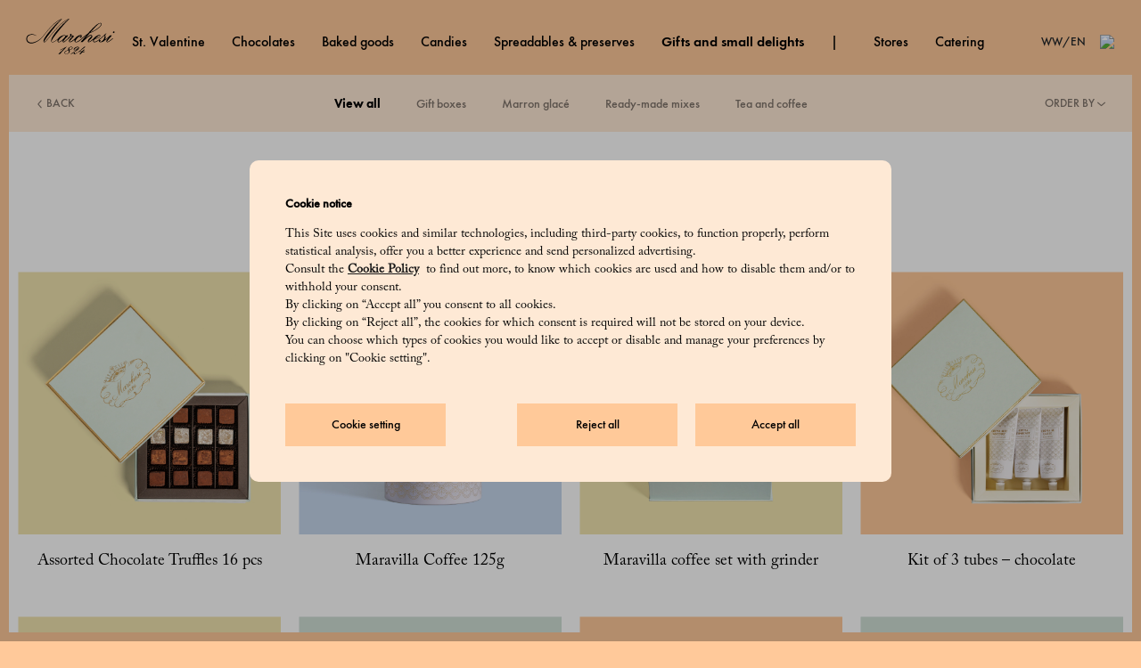

--- FILE ---
content_type: text/html; charset=UTF-8
request_url: https://www.marchesi1824.com/ww/en/gifts_and_small_delights.html
body_size: 12383
content:
<!doctype html>




<html lang="en">

<head>
    <meta charset="utf-8"/>
<meta name="site" content="Marchesi"/>





<script defer="defer" type="text/javascript" src="https://rum.hlx.page/.rum/@adobe/helix-rum-js@%5E2/dist/rum-standalone.js" data-routing="env=prod,tier=publish,ams=Prada SpA"></script>
<link rel="icon" type="image/png" sizes="192x192" href="/etc/designs/marchesinux/images/android-chrome-192x192.png"/>
<link rel="icon" type="image/png" sizes="512x512" href="/etc/designs/marchesinux/images/android-chrome-512x512.png"/>
<link rel="apple-touch-icon" sizes="180x180" href="/etc/designs/marchesinux/images/apple-touch-icon.png"/>
<link rel="icon" type="image/ico" sizes="48x48" href="/etc/designs/marchesinux/images/marchesi_favicon.ico"/>
<link rel="icon" type="image/png" sizes="32x32" href="/etc/designs/marchesinux/images/favicon-32x32.png"/>
<link rel="icon" type="image/png" sizes="16x16" href="/etc/designs/marchesinux/images/favicon-16x16.png"/>

<meta name="country" content="ww"/>
<meta name="language" content="en"/>
<meta property="languagePagePath" content="/ww/en"/>
<meta property="currentPagePath" content="/ww/en/gifts_and_small_delights"/>

<meta name="viewport" content="width=device-width, initial-scale=1, maximum-scale=1, shrink-to-fit=no"/>







    <meta name="adyenOriginKey" content="pub.v2.2615432245530547.aHR0cHM6Ly93d3cubWFyY2hlc2kxODI0LmNvbQ.h3yVYTh-C1P35RAIX6lOdGnMUVJ2M-w8eziKcJUdm9c"/>
    <meta name="adyen3dSecure" content="true"/>
    <meta name="adyenLocale" content="en-US"/>
    <meta name="adyenEnv" content="live"/>
    <script type="text/javascript" src="https://checkoutshopper-live.adyen.com/checkoutshopper/assets/js/sdk/checkoutSecuredFields.1.5.2.min.js"></script>
    <link rel="stylesheet" type="text/css" href="https://checkoutshopper-live.adyen.com/checkoutshopper/sdk/3.22.2/adyen.css"/>
    <script type="text/javascript" src="https://checkoutshopper-live.adyen.com/checkoutshopper/sdk/3.22.2/adyen.js"></script>


<meta http-equiv="X-UA-Compatible" content="IE=edge"/>
<link rel="canonical" href="https://www.marchesi1824.com/ww/en/gifts_and_small_delights.html"/>

<meta name="currencySymbol" content="£"/>
<meta name="currencyISO" content="GBP"/>
<meta name="currencyPosition" content="after"/>
<meta name="priceDecimalSeparatorOverride" content=","/>
<meta name="priceThousandsSeparatorOverride"/>
<meta name="priceDecimalNumberDigits" content="2"/>
<meta name="dateFormat" content="AAAA-MM-DD"/>
<meta name="modalHpPastry" content="false"/>

<meta name="recaptcha-site-key" content="6LcSGnAUAAAAAGkeawqO6YUJRNa9W8VW5SbvOyo3"/>


<script src="//tags.tiqcdn.com/utag/prada/marchesi/prod/utag.sync.js"></script>




<!-- Meride -->



<meta name="google-site-verification" content="-WOkUgobJ4ZF-5ShdncFZX4AjK3TnLIL4H9KV8ERpnk"/>
<meta name="showPickup" content="true"/>

<!--  PastryShopProperties -->






<meta name="paypalFastCheckout" content="{&#34;paypalFastCheckout&#34;:{&#34;environment&#34;:&#34;en-US&#34;,&#34;currencyISO&#34;:&#34;GBP&#34;,&#34;pPFastCheckoutLibraryURL&#34;:&#34;&#34;,&#34;pPFastCheckoutButtonLabel&#34;:&#34;paypal&#34;,&#34;countryCode&#34;:&#34;&#34;,&#34;enablePPFastCheckout&#34;:&#34;true&#34;,&#34;pPFastCheckoutButtonStyle&#34;:&#34;gold&#34;,&#34;locale&#34;:&#34;ww&#34;,&#34;pPFastCheckoutClientId&#34;:&#34;Abgl4bTGEK1plMtVzYjfdmprxPWHAS7G3GaS4QHMdap4JPWm-9CyCNm_DxTYFHM4JBpZ5zAm3cLdNvHr&#34;,&#34;privacyAndConditions&#34;:&#34;&lt;p>By proceeding with this payment, you accept the &lt;a href=\&#34;/content/marchesinux/ww/en/info/sales-terms.html\&#34;>&lt;b>&lt;u>Terms and Conditions of Sale&lt;\/u>&lt;\/b>&lt;\/a> and confirm that you have read and understood the &lt;u>&lt;a href=\&#34;/content/marchesinux/ww/en/info/privacy.html\&#34;>&lt;b>Privacy Policy&lt;\/b>&lt;\/a>&lt;\/u>.&lt;\/p>\r\n&#34;}}"/>

<!-- Fast PayPal -->
<script src="https://www.paypal.com/sdk/js?client-id=Abgl4bTGEK1plMtVzYjfdmprxPWHAS7G3GaS4QHMdap4JPWm-9CyCNm_DxTYFHM4JBpZ5zAm3cLdNvHr&currency=GBP&intent=authorize"></script>
    
  <title>Gifts and Small Sweet Delights | Marchesi 1824</title>



  <meta name="description" content="Explore Marchesi&#39;s collection of gifts and small delights. Create delightful moments with unexpected sweet surprises."/>




    <meta name="homepagePath" content="false"/>
<meta name="plpPFModalPisLabel" content="Explore the catalogue"/>

    







<meta property="og:locale" content="_WW"/>
<meta property="og:type" content="Website"/>
<meta property="og:title" content="Gifts and Small Sweet Delights | Marchesi 1824"/>
<meta property="og:description" content="Explore Marchesi's collection of gifts and small delights. Create delightful moments with unexpected sweet surprises."/>
<meta property="og:url" content="https://www.marchesi1824.com/ww/en/gifts_and_small_delights.html"/>
<meta property="og:site_name" content="https://www.marchesi1824.com/"/>



<meta name="twitter:card" content="summary"/>
<meta name="twitter:description" content="Explore Marchesi's collection of gifts and small delights. Create delightful moments with unexpected sweet surprises."/>
<meta name="twitter:title" content="Gifts and Small Sweet Delights | Marchesi 1824"/>


    











    


    
<link rel="stylesheet" href="/etc/designs/marchesinux/clientlib-all.min.ACSHASH01a7fbe8d1c38f4059a6b3e1b169d55b.css" type="text/css">






    
<script src="/etc.clientlibs/clientlibs/granite/jquery.min.ACSHASH3e24d4d067ac58228b5004abb50344ef.js"></script>
<script src="/etc.clientlibs/clientlibs/granite/utils.min.ACSHASH899004cc02c33efc1f6694b1aee587fd.js"></script>




<script>
    window.isPublish = true;
</script>



    
<script src="/etc/designs/marchesinux/clientlib-contexthub-utils.min.ACSHASH9cef95def7cc2bb983da239e9371e090.js"></script>





<script type="text/javascript">
            (function() {
                window.ContextHub = window.ContextHub || {};

                /* setting paths */
                ContextHub.Paths = ContextHub.Paths || {};
                ContextHub.Paths.CONTEXTHUB_PATH = "/conf/global/settings/cloudsettings/marchesinux/contexthub";
                ContextHub.Paths.RESOURCE_PATH = "\/content\/marchesinux\/ww\/en\/gifts_and_small_delights\/_jcr_content\/contexthub";
                ContextHub.Paths.SEGMENTATION_PATH = "\/etc\/segmentation\/contexthub";
                ContextHub.Paths.CQ_CONTEXT_PATH = "";

                /* setting initial constants */
                ContextHub.Constants = ContextHub.Constants || {};
                ContextHub.Constants.ANONYMOUS_HOME = "/home/users/t/tod0A02eyyhxxLG0qVEc";
                ContextHub.Constants.MODE = "no-ui";
            }());
        </script><script src="/etc/cloudsettings.kernel.js/conf/global/settings/cloudsettings/marchesinux/contexthub" type="text/javascript"></script>










<script src="https://www.google.com/recaptcha/api.js?render=explicit" async defer></script>


<script src="https://use.typekit.net/kyv5rgt.js"></script>
<script>try{Typekit.load({ async: true });}catch(e){}</script>

<script>
    window.MarchesiConfig = {
        urls: {
            userProfile: '/profile/user-data.html',
            shoppingBag: '/shopping-bag.html',
            checkoutLogin: '/checkout-login.html',
            checkout: '/checkout.html',
            editAddress: '/profile/edit-addresses.html',
            addresses: '/profile/user-data.html',
            returns: 'returns.html',
            login: '/login-registration.html',
            plpPage: '/products',
            searchPage : '/search',
            historyPage : '/history'
        },
        currentPageTitle: 'Gifts And Small Delights',
        omsEnabled: true,
        plpPath: '/jcr:content/par/component-product-grid'
    }
</script>
    
    






<style>
    

    

    

    
</style>
 <!--  -->
    <meta name="applepayFastCheckout" content="{&#34;currencyISO&#34;:&#34;GBP&#34;,&#34;fastAppleButtonType&#34;:&#34;plain&#34;,&#34;countryCode&#34;:&#34;ww&#34;,&#34;enableApplePayFast&#34;:false,&#34;appleMerchantName&#34;:&#34;Marchesi_ECOM&#34;,&#34;fastAppleButtonStyle&#34;:&#34;white-with-line&#34;,&#34;appleMerchantId&#34;:&#34;merchant.com.adyen.it-ecom.prod&#34;,&#34;privacyAndConditions&#34;:&#34;&lt;p>By proceeding with this payment, you accept the &lt;a href=\&#34;/content/marchesinux/ww/en/info/sales-terms.html\&#34;>&lt;b>&lt;u>Terms and Conditions of Sale&lt;\/u>&lt;\/b>&lt;\/a> and confirm that you have read and understood the &lt;u>&lt;a href=\&#34;/content/marchesinux/ww/en/info/privacy.html\&#34;>&lt;b>Privacy Policy&lt;\/b>&lt;\/a>&lt;\/u>.&lt;\/p>\r\n&#34;}"/>

<script>(window.BOOMR_mq=window.BOOMR_mq||[]).push(["addVar",{"rua.upush":"false","rua.cpush":"false","rua.upre":"false","rua.cpre":"false","rua.uprl":"false","rua.cprl":"false","rua.cprf":"false","rua.trans":"","rua.cook":"false","rua.ims":"false","rua.ufprl":"false","rua.cfprl":"false","rua.isuxp":"false","rua.texp":"norulematch","rua.ceh":"false","rua.ueh":"false","rua.ieh.st":"0"}]);</script>
                              <script>!function(e){var n="https://s.go-mpulse.net/boomerang/";if("False"=="True")e.BOOMR_config=e.BOOMR_config||{},e.BOOMR_config.PageParams=e.BOOMR_config.PageParams||{},e.BOOMR_config.PageParams.pci=!0,n="https://s2.go-mpulse.net/boomerang/";if(window.BOOMR_API_key="KTJZH-C7GZH-44J9F-8MB5H-VH9TA",function(){function e(){if(!o){var e=document.createElement("script");e.id="boomr-scr-as",e.src=window.BOOMR.url,e.async=!0,i.parentNode.appendChild(e),o=!0}}function t(e){o=!0;var n,t,a,r,d=document,O=window;if(window.BOOMR.snippetMethod=e?"if":"i",t=function(e,n){var t=d.createElement("script");t.id=n||"boomr-if-as",t.src=window.BOOMR.url,BOOMR_lstart=(new Date).getTime(),e=e||d.body,e.appendChild(t)},!window.addEventListener&&window.attachEvent&&navigator.userAgent.match(/MSIE [67]\./))return window.BOOMR.snippetMethod="s",void t(i.parentNode,"boomr-async");a=document.createElement("IFRAME"),a.src="about:blank",a.title="",a.role="presentation",a.loading="eager",r=(a.frameElement||a).style,r.width=0,r.height=0,r.border=0,r.display="none",i.parentNode.appendChild(a);try{O=a.contentWindow,d=O.document.open()}catch(_){n=document.domain,a.src="javascript:var d=document.open();d.domain='"+n+"';void(0);",O=a.contentWindow,d=O.document.open()}if(n)d._boomrl=function(){this.domain=n,t()},d.write("<bo"+"dy onload='document._boomrl();'>");else if(O._boomrl=function(){t()},O.addEventListener)O.addEventListener("load",O._boomrl,!1);else if(O.attachEvent)O.attachEvent("onload",O._boomrl);d.close()}function a(e){window.BOOMR_onload=e&&e.timeStamp||(new Date).getTime()}if(!window.BOOMR||!window.BOOMR.version&&!window.BOOMR.snippetExecuted){window.BOOMR=window.BOOMR||{},window.BOOMR.snippetStart=(new Date).getTime(),window.BOOMR.snippetExecuted=!0,window.BOOMR.snippetVersion=12,window.BOOMR.url=n+"KTJZH-C7GZH-44J9F-8MB5H-VH9TA";var i=document.currentScript||document.getElementsByTagName("script")[0],o=!1,r=document.createElement("link");if(r.relList&&"function"==typeof r.relList.supports&&r.relList.supports("preload")&&"as"in r)window.BOOMR.snippetMethod="p",r.href=window.BOOMR.url,r.rel="preload",r.as="script",r.addEventListener("load",e),r.addEventListener("error",function(){t(!0)}),setTimeout(function(){if(!o)t(!0)},3e3),BOOMR_lstart=(new Date).getTime(),i.parentNode.appendChild(r);else t(!1);if(window.addEventListener)window.addEventListener("load",a,!1);else if(window.attachEvent)window.attachEvent("onload",a)}}(),"".length>0)if(e&&"performance"in e&&e.performance&&"function"==typeof e.performance.setResourceTimingBufferSize)e.performance.setResourceTimingBufferSize();!function(){if(BOOMR=e.BOOMR||{},BOOMR.plugins=BOOMR.plugins||{},!BOOMR.plugins.AK){var n=""=="true"?1:0,t="",a="clrfezyxibyew2mar4ia-f-9e7892968-clientnsv4-s.akamaihd.net",i="false"=="true"?2:1,o={"ak.v":"39","ak.cp":"1105589","ak.ai":parseInt("422962",10),"ak.ol":"0","ak.cr":8,"ak.ipv":4,"ak.proto":"h2","ak.rid":"a1892173","ak.r":42169,"ak.a2":n,"ak.m":"dsca","ak.n":"essl","ak.bpcip":"18.226.82.0","ak.cport":42010,"ak.gh":"23.52.43.75","ak.quicv":"","ak.tlsv":"tls1.3","ak.0rtt":"","ak.0rtt.ed":"","ak.csrc":"-","ak.acc":"","ak.t":"1770032912","ak.ak":"hOBiQwZUYzCg5VSAfCLimQ==4+FL1rbNHKcV1JQp5eeGSRwW67vHnUkuxBJo6DyWl2X2KzvwLDIccceBTZYlokCsxWA03FqHbDM2igNTy/5UMUWDEbJXmyvRsX0mM5juDdVKEM2AI5ufvEzURp/t+2Htn2uZO8KbaF5HzLlP4fnI0tGN0G04AkdZOrUiWeepiUSElTYL0IVLpEs84DPjOhl6urS5htmkJGDIR/u356vhGTnANHmqFZvAAv0EhYWjEo1tiKszLKVxauySucMNmFPoyPuwi+oOwPmNPLBPWyrcHfUG/NL+xQOX8tuFSKt8vBJv9uzgpnXx1Gr+i4q8uVHF6XCOPi9rgUxaxuQUKY6TKbwrfhuEujHd43kiq4A0EfjqZ/rY+Zcq6vr7T6hSpVJxdgZJpKQvU9tirdUlv51zhKaipsRCh8PDBX9R8//VkU8=","ak.pv":"64","ak.dpoabenc":"","ak.tf":i};if(""!==t)o["ak.ruds"]=t;var r={i:!1,av:function(n){var t="http.initiator";if(n&&(!n[t]||"spa_hard"===n[t]))o["ak.feo"]=void 0!==e.aFeoApplied?1:0,BOOMR.addVar(o)},rv:function(){var e=["ak.bpcip","ak.cport","ak.cr","ak.csrc","ak.gh","ak.ipv","ak.m","ak.n","ak.ol","ak.proto","ak.quicv","ak.tlsv","ak.0rtt","ak.0rtt.ed","ak.r","ak.acc","ak.t","ak.tf"];BOOMR.removeVar(e)}};BOOMR.plugins.AK={akVars:o,akDNSPreFetchDomain:a,init:function(){if(!r.i){var e=BOOMR.subscribe;e("before_beacon",r.av,null,null),e("onbeacon",r.rv,null,null),r.i=!0}return this},is_complete:function(){return!0}}}}()}(window);</script></head>


<body>

    <script type="text/javascript">
        var utag_data = new Object();
        window.utag_queue = new Array();
        (function(a,b,c,d){
            a = '\/\/tags.tiqcdn.com\/utag\/prada\/marchesi\/prod\/utag.js';
            b=document;
            c='script';
            d=b.createElement(c);
            d.src=a;
            d.type='text/java'+c;
            d.async=true;
            a=b.getElementsByTagName(c)[0];
            a.parentNode.insertBefore(d,a);
        })();
    </script>



<div id="application" class="container-full">
    <div class="Preloader">
    <img src="/etc/designs/marchesinux/images/logo-gold.png" alt="Marchesi - Loading..."/>
</div>

    
    

<div>
  
    <header class="Header  ">

    
    
    
    
    

    




















    <div class="top-border "></div>
    <div class="color-white isNotHomePage header-container ">
        <!-- Marchesi LOGO DESKTOP/MOBILE-->
        <div class="logo-header">
            <a href="/ww/en.html" aria-label="Go to Homepage" rel="nofollow">
                <img src="/etc/designs/marchesinux/fonts/logo.svg" alt="Marchesi 1824"/>
            </a>
        </div>

        <!-- 1st Level + 2nd Level MENU DESKTOP-->
        <div class="navigation-wrapper d-none d-lg-block-custom">
            <ul class="navigation-menu">
                
                <li data-editorial-title="St. Valentine" class="menu-first-level has-submenu small-gutter "><a href="/ww/en/s_valentine.html" class="menu-trigger">S. Valentine</a>
                    <div class="second-level-modal max">
                        <div class="flexed-container">
                            <ul class="second-level-list">
                                
                                    <li class="second-level-link"><a href="/ww/en/s_valentine/chocolates.html"> Chocolates</a>
                                        <a class="second-level-img-container" href="/ww/en/s_valentine/chocolates.html">
                                            <img data-src="/content/dam/marchesi/2026/02/san-valentino/mn/cioccolati.jpg" alt=""/>
                                        </a>
                                    </li>
                                
                                    <li class="second-level-link"><a href="/ww/en/s_valentine/biscuits.html"> Biscuits</a>
                                        <a class="second-level-img-container" href="/ww/en/s_valentine/biscuits.html">
                                            <img data-src="/content/dam/marchesi/2026/02/san-valentino/mn/biscotti.jpg" alt=""/>
                                        </a>
                                    </li>
                                
                                    <li class="second-level-link"><a href="/ww/en/s_valentine/jellies_and_candies.html"> Jellies And Candies</a>
                                        <a class="second-level-img-container" href="/ww/en/s_valentine/jellies_and_candies.html">
                                            <img data-src="/content/dam/marchesi/2026/02/san-valentino/mn/caramelle.jpg" alt=""/>
                                        </a>
                                    </li>
                                

                                <li class="view-all"><a href="/ww/en/s_valentine.html">View all</a></li>
                            </ul>
                        </div>
                    </div>
                </li>

                
            
                
                <li class="menu-first-level has-submenu small-gutter "><a href="/ww/en/chocolates.html" class="menu-trigger">Chocolates</a>
                    <div class="second-level-modal max">
                        <div class="flexed-container">
                            <ul class="second-level-list">
                                
                                    <li class="second-level-link"><a href="/ww/en/chocolates/cremini_and_pralines.html"> Cremini And Pralines</a>
                                        <a class="second-level-img-container" href="/ww/en/chocolates/cremini_and_pralines.html">
                                            <img data-src="/content/dam/marchesi/2024/9/marroni/mn2/cremini.jpg" alt=""/>
                                        </a>
                                    </li>
                                
                                    <li class="second-level-link"><a href="/ww/en/chocolates/grand_cru.html"> Grand Cru</a>
                                        <a class="second-level-img-container" href="/ww/en/chocolates/grand_cru.html">
                                            <img data-src="/content/dam/marchesi/2024/9/marroni/mn2/cru.jpg" alt=""/>
                                        </a>
                                    </li>
                                
                                    <li class="second-level-link"><a href="/ww/en/chocolates/gianduiotti.html"> Gianduiotti</a>
                                        <a class="second-level-img-container" href="/ww/en/chocolates/gianduiotti.html">
                                            <img data-src="/content/dam/marchesi/2024/9/marroni/mn2/gianduiotti.jpg" alt=""/>
                                        </a>
                                    </li>
                                
                                    <li class="second-level-link"><a href="/ww/en/chocolates/chocolate-covered_fruit.html"> Chocolate-covered Fruit</a>
                                        <a class="second-level-img-container" href="/ww/en/chocolates/chocolate-covered_fruit.html">
                                            <img data-src="/content/dam/marchesi/2024/9/marroni/mn2/frutta_candita.jpg" alt=""/>
                                        </a>
                                    </li>
                                

                                <li class="view-all"><a href="/ww/en/chocolates.html">View all</a></li>
                            </ul>
                        </div>
                    </div>
                </li>

                
            
                
                <li class="menu-first-level has-submenu small-gutter "><a href="/ww/en/baked_goods.html" class="menu-trigger">Baked Goods</a>
                    <div class="second-level-modal max">
                        <div class="flexed-container">
                            <ul class="second-level-list">
                                
                                    <li class="second-level-link"><a href="/ww/en/baked_goods/baked_sweets.html"> Baked Sweets</a>
                                        <a class="second-level-img-container" href="/ww/en/baked_goods/baked_sweets.html">
                                            <img data-src="/content/dam/marchesi/2025/1/dolci-da-forno.jpg" alt=""/>
                                        </a>
                                    </li>
                                
                                    <li class="second-level-link"><a href="/ww/en/baked_goods/biscuits.html"> Biscuits</a>
                                        <a class="second-level-img-container" href="/ww/en/baked_goods/biscuits.html">
                                            <img data-src="/content/dam/marchesi/2024/9/marroni/mn2/biscotti.jpg" alt=""/>
                                        </a>
                                    </li>
                                

                                <li class="view-all"><a href="/ww/en/baked_goods.html">View all</a></li>
                            </ul>
                        </div>
                    </div>
                </li>

                
            
                
                <li class="menu-first-level has-submenu small-gutter "><a href="/ww/en/candies.html" class="menu-trigger">Candies</a>
                    <div class="second-level-modal max">
                        <div class="flexed-container">
                            <ul class="second-level-list">
                                
                                    <li class="second-level-link"><a href="/ww/en/candies/jellies.html"> Jellies</a>
                                        <a class="second-level-img-container" href="/ww/en/candies/jellies.html">
                                            <img data-src="/content/dam/marchesi/2024/8/caramelle/mn/gelatine.jpg" alt=""/>
                                        </a>
                                    </li>
                                
                                    <li class="second-level-link"><a href="/ww/en/candies/confetti.html"> Confetti</a>
                                        <a class="second-level-img-container" href="/ww/en/candies/confetti.html">
                                            <img data-src="/content/dam/marchesi/2024/8/caramelle/mn/confetti.jpg" alt=""/>
                                        </a>
                                    </li>
                                
                                    <li class="second-level-link"><a href="/ww/en/candies/ginevrine_pastilles.html"> Ginevrine Pastilles</a>
                                        <a class="second-level-img-container" href="/ww/en/candies/ginevrine_pastilles.html">
                                            <img data-src="/content/dam/marchesi/2024/8/caramelle/mn/ginevrine.jpg" alt=""/>
                                        </a>
                                    </li>
                                
                                    <li class="second-level-link"><a href="/ww/en/candies/hard_candies.html"> Hard Candies</a>
                                        <a class="second-level-img-container" href="/ww/en/candies/hard_candies.html">
                                            <img data-src="/content/dam/marchesi/2024/8/caramelle/mn/gocce.jpg" alt=""/>
                                        </a>
                                    </li>
                                

                                <li class="view-all"><a href="/ww/en/candies.html">View all</a></li>
                            </ul>
                        </div>
                    </div>
                </li>

                
            
                
                <li class="menu-first-level has-submenu small-gutter "><a href="/ww/en/spreadables_preserves.html" class="menu-trigger">Spreadables &amp; Preserves</a>
                    <div class="second-level-modal max">
                        <div class="flexed-container">
                            <ul class="second-level-list">
                                
                                    <li class="second-level-link"><a href="/ww/en/spreadables_preserves/fruit_spreads.html"> Fruit Spreads</a>
                                        <a class="second-level-img-container" href="/ww/en/spreadables_preserves/fruit_spreads.html">
                                            <img data-src="/content/dam/marchesi/2025/2/festa-della-donna/mn/confetture.jpg" alt=""/>
                                        </a>
                                    </li>
                                
                                    <li class="second-level-link"><a href="/ww/en/spreadables_preserves/spreadables.html"> Spreadables</a>
                                        <a class="second-level-img-container" href="/ww/en/spreadables_preserves/spreadables.html">
                                            <img data-src="/content/dam/marchesi/2024/4/creme.jpg" alt=""/>
                                        </a>
                                    </li>
                                

                                <li class="view-all"><a href="/ww/en/spreadables_preserves.html">View all</a></li>
                            </ul>
                        </div>
                    </div>
                </li>

                
            
                
                <li class="menu-first-level has-submenu small-gutter active"><a href="/ww/en/gifts_and_small_delights.html" class="menu-trigger">Gifts And Small Delights</a>
                    <div class="second-level-modal max">
                        <div class="flexed-container">
                            <ul class="second-level-list">
                                
                                    <li class="second-level-link"><a href="/ww/en/gifts_and_small_delights/gift_boxes.html"> Gift Boxes</a>
                                        <a class="second-level-img-container" href="/ww/en/gifts_and_small_delights/gift_boxes.html">
                                            <img data-src="/content/dam/marchesi/2024/3/festa-del-papà/mn/confezioni_regalo.jpg" alt=""/>
                                        </a>
                                    </li>
                                
                                    <li class="second-level-link"><a href="/ww/en/gifts_and_small_delights/marron_glace.html"> Marron Glacé</a>
                                        <a class="second-level-img-container" href="/ww/en/gifts_and_small_delights/marron_glace.html">
                                            <img data-src="/content/dam/marchesi/2024/10/autunno-24/mn/marroni.jpg" alt=""/>
                                        </a>
                                    </li>
                                
                                    <li class="second-level-link"><a href="/ww/en/gifts_and_small_delights/ready-made_mixes.html"> Ready-made Mixes</a>
                                        <a class="second-level-img-container" href="/ww/en/gifts_and_small_delights/ready-made_mixes.html">
                                            <img data-src="/content/dam/marchesi/2023/09/mn/preparati.jpg" alt=""/>
                                        </a>
                                    </li>
                                
                                    <li class="second-level-link"><a href="/ww/en/gifts_and_small_delights/tea_and_coffee.html"> Tea And Coffee</a>
                                        <a class="second-level-img-container" href="/ww/en/gifts_and_small_delights/tea_and_coffee.html">
                                            <img data-src="/content/dam/marchesi/2024/5/caffè/mn/caffè.jpg" alt=""/>
                                        </a>
                                    </li>
                                

                                <li class="view-all"><a href="/ww/en/gifts_and_small_delights.html">View all</a></li>
                            </ul>
                        </div>
                    </div>
                </li>

                
            
                
                

                <li class="menu-first-level"><div class="separator"></div></li>
            
                
                <li class="menu-first-level  small-gutter "><a href="/ww/en/shops.html" class="menu-trigger">Stores</a>
                    
                </li>

                
            
                
                <li class="menu-first-level  small-gutter "><a href="/ww/en/catering.html" class="menu-trigger">Catering</a>
                    
                </li>

                
            </ul>
        </div>

        <div class="header-actions">

            <!-- COUNTRY/LANG DESKTOP-->
            <div class="header-actions-wrapper menu-first-level has-submenu d-none d-lg-block-custom">
                <div class="header-country menu-trigger">WW/EN</div>
                <div class="second-level-modal country">
                    <div class="flexed-container country">
                        <ul class="country-modal-list">
                            <div class="second-level-list-title">Change location</div>
                            
                                
                                <li data-country="ww" class="second-level-link selected">
                                    <a> REST OF THE WORLD</a>
                                </li>
                            
                                
                                <li data-country="eu" class="second-level-link ">
                                    <a href="/eu/en/gifts_and_small_delights.html"> EU</a>
                                </li>
                            
                                
                                <li data-country="gb" class="second-level-link ">
                                    <a href="/gb/en/gifts_and_small_delights.html"> GB</a>
                                </li>
                            
                        </ul>
                        <ul class="country-modal-list">
                            <div class="second-level-list-title">Change language</div>
                            
                                
                                <li data-language="en" class="second-level-link selected">
                                    <a> EN</a>
                                </li>
                            
                                
                                <li data-language="zh" class="second-level-link ">
                                    <a href="/ww/zh/gifts_and_small_delights.html"> ZH</a>
                                </li>
                            
                                
                                <li data-language="ar" class="second-level-link ">
                                    <a href="/ww/ar/gifts_and_small_delights.html"> AR</a>
                                </li>
                            
                        </ul>
                    </div>
                </div>
            </div>

            <!-- SEARCH ICON DESKTOP-->
            <div class="header-actions-wrapper menu-first-level has-submenu d-none d-lg-block-custom">
                <span class="header-icon menu-trigger">
                    <img src="/etc/designs/marchesinux/fonts/search.svg"/>
                </span>
                <div class="second-level-modal search">
                    <form>
                        <input type="text" placeholder="Search" tabindex="-1"/>
                    </form>
                </div>
            </div>

            <!-- USER ICON DESKTOP--> 
            
            <!-- MINICART ICON DESKTOP/MOBILE--> 
            

            <!-- HAMBURGER MENU MOBILE-->
            <div class="header-actions-wrapper hamburger-menu d-lg-none-custom">
                <button class="hamburger hamburger--squeeze closed" type="button" aria-label="Menu" aria-controls="mobile-menu" aria-expanded="false">
                    <span class="hamburger-box">
                        <span class="hamburger-inner"></span>
                    </span>
                </button>
            </div>
        </div>

        <!-- MENU MODAL MOBILE -->
        <div class="mobile-menu-modal d-lg-none-custom">
            <div class="mobile-menu-modal-top"></div>
            <div id="menuMobileAccordion">

                <!-- solo categoira-->

                <ul class="mobile-accordion">
                    
                        
                        <li data-editorial-title="St. Valentine" class="mobile-accordion-element">
                            <div class="dropdown-minus"></div>
                            <p class="mobile-accordion-title">S. Valentine</p>
                            <ul class="mobile-accordion-list">
                                
                                    <li><a href="/ww/en/s_valentine/chocolates.html">Chocolates</a></li>
                                
                                    <li><a href="/ww/en/s_valentine/biscuits.html">Biscuits</a></li>
                                
                                    <li><a href="/ww/en/s_valentine/jellies_and_candies.html">Jellies And Candies</a></li>
                                
                                <li class="view-all-mobile"><a href="/ww/en/s_valentine.html">View all</a></li>
                            </ul>
                        </li>
                    
                        
                        <li class="mobile-accordion-element">
                            <div class="dropdown-minus"></div>
                            <p class="mobile-accordion-title">Chocolates</p>
                            <ul class="mobile-accordion-list">
                                
                                    <li><a href="/ww/en/chocolates/cremini_and_pralines.html">Cremini And Pralines</a></li>
                                
                                    <li><a href="/ww/en/chocolates/grand_cru.html">Grand Cru</a></li>
                                
                                    <li><a href="/ww/en/chocolates/gianduiotti.html">Gianduiotti</a></li>
                                
                                    <li><a href="/ww/en/chocolates/chocolate-covered_fruit.html">Chocolate-covered Fruit</a></li>
                                
                                <li class="view-all-mobile"><a href="/ww/en/chocolates.html">View all</a></li>
                            </ul>
                        </li>
                    
                        
                        <li class="mobile-accordion-element">
                            <div class="dropdown-minus"></div>
                            <p class="mobile-accordion-title">Baked Goods</p>
                            <ul class="mobile-accordion-list">
                                
                                    <li><a href="/ww/en/baked_goods/baked_sweets.html">Baked Sweets</a></li>
                                
                                    <li><a href="/ww/en/baked_goods/biscuits.html">Biscuits</a></li>
                                
                                <li class="view-all-mobile"><a href="/ww/en/baked_goods.html">View all</a></li>
                            </ul>
                        </li>
                    
                        
                        <li class="mobile-accordion-element">
                            <div class="dropdown-minus"></div>
                            <p class="mobile-accordion-title">Candies</p>
                            <ul class="mobile-accordion-list">
                                
                                    <li><a href="/ww/en/candies/jellies.html">Jellies</a></li>
                                
                                    <li><a href="/ww/en/candies/confetti.html">Confetti</a></li>
                                
                                    <li><a href="/ww/en/candies/ginevrine_pastilles.html">Ginevrine Pastilles</a></li>
                                
                                    <li><a href="/ww/en/candies/hard_candies.html">Hard Candies</a></li>
                                
                                <li class="view-all-mobile"><a href="/ww/en/candies.html">View all</a></li>
                            </ul>
                        </li>
                    
                        
                        <li class="mobile-accordion-element">
                            <div class="dropdown-minus"></div>
                            <p class="mobile-accordion-title">Spreadables &amp; Preserves</p>
                            <ul class="mobile-accordion-list">
                                
                                    <li><a href="/ww/en/spreadables_preserves/fruit_spreads.html">Fruit Spreads</a></li>
                                
                                    <li><a href="/ww/en/spreadables_preserves/spreadables.html">Spreadables</a></li>
                                
                                <li class="view-all-mobile"><a href="/ww/en/spreadables_preserves.html">View all</a></li>
                            </ul>
                        </li>
                    
                        
                        <li class="mobile-accordion-element">
                            <div class="dropdown-minus"></div>
                            <p class="mobile-accordion-title">Gifts And Small Delights</p>
                            <ul class="mobile-accordion-list">
                                
                                    <li><a href="/ww/en/gifts_and_small_delights/gift_boxes.html">Gift Boxes</a></li>
                                
                                    <li><a href="/ww/en/gifts_and_small_delights/marron_glace.html">Marron Glacé</a></li>
                                
                                    <li><a href="/ww/en/gifts_and_small_delights/ready-made_mixes.html">Ready-made Mixes</a></li>
                                
                                    <li><a href="/ww/en/gifts_and_small_delights/tea_and_coffee.html">Tea And Coffee</a></li>
                                
                                <li class="view-all-mobile"><a href="/ww/en/gifts_and_small_delights.html">View all</a></li>
                            </ul>
                        </li>
                    
                        
                        
                    
                        
                        
                    
                        
                        
                    
                </ul>
                <!-- solo categoira-->

                <!-- tutte le ul editoriali login, contatti...-->
                <ul class="mobile-accordion">
                    
                        <li class="mobile-accordion-element no-animation"><p class="mobile-accordion-title"><a href="/ww/en/s_valentine.html">S. Valentine</a></p></li>
                    
                        <li class="mobile-accordion-element no-animation"><p class="mobile-accordion-title"><a href="/ww/en/chocolates.html">Chocolates</a></p></li>
                    
                        <li class="mobile-accordion-element no-animation"><p class="mobile-accordion-title"><a href="/ww/en/baked_goods.html">Baked Goods</a></p></li>
                    
                        <li class="mobile-accordion-element no-animation"><p class="mobile-accordion-title"><a href="/ww/en/candies.html">Candies</a></p></li>
                    
                        <li class="mobile-accordion-element no-animation"><p class="mobile-accordion-title"><a href="/ww/en/spreadables_preserves.html">Spreadables &amp; Preserves</a></p></li>
                    
                        <li class="mobile-accordion-element no-animation"><p class="mobile-accordion-title"><a href="/ww/en/gifts_and_small_delights.html">Gifts And Small Delights</a></p></li>
                    
                        
                    
                        <li class="mobile-accordion-element no-animation"><p class="mobile-accordion-title"><a href="/ww/en/shops.html">Stores</a></p></li>
                    
                        <li class="mobile-accordion-element no-animation"><p class="mobile-accordion-title"><a href="/ww/en/catering.html">Catering</a></p></li>
                    

                    <li class="mobile-accordion-element no-animation">
                        <p class="mobile-accordion-title"><a href="/ww/en/info/contact-us.html">Customer service</a></p>
                    </li>
                    

                    <li class="mobile-accordion-element">
                        <div class="dropdown-minus"></div>
                        <p class="mobile-accordion-title">WW | EN</p>

                        <ul class="mobile-accordion-list">
                            <li class="mobile-accordion-list-title">Change location</li>
                            
                                
                                <li data-country="ww" class="selected">
                                    <a>REST OF THE WORLD</a>
                                </li>
                            
                                
                                <li data-country="eu">
                                    <a href="/eu/en/gifts_and_small_delights.html">EU</a>
                                </li>
                            
                                
                                <li data-country="gb">
                                    <a href="/gb/en/gifts_and_small_delights.html">GB</a>
                                </li>
                            
                            <li class="mobile-accordion-list-title">Change language</li>
                            
                                
                                <li data-language="en" class="selected">
                                    <a>EN</a>
                                </li>
                            
                                
                                <li data-language="zh">
                                    <a href="/ww/zh/gifts_and_small_delights.html">ZH</a>
                                </li>
                            
                                
                                <li data-language="ar">
                                    <a href="/ww/ar/gifts_and_small_delights.html">AR</a>
                                </li>
                            
                        </ul>
                    </li>
                </ul>
                <div class="search-mobile-wrapper">
                    <form>
                        <img class="icon-search" src="/etc/designs/marchesinux/fonts/search-mobile.svg"/>
                        <input type="text" placeholder="Search"/>
                        <div class="search-mobile-actions">
                            <i class="icon-x search-clear"></i>
                            <div class="search-mobile-separator"></div>
                            <div class="search-cancel">Cancel
                            </div>
                        </div>
                    </form>
                </div>
            </div>
        </div>
    </div>
</header>
  
  <!-- BLACK OVERLAY WHEN THE SUBMENU IS OPEN -->
<div class="black-overlay"></div>
  
</div>





    <main id="main-container">
        
        
    




    
    
    



<div id="C-1541841764">
    
    <section class="Submenu">
        <div class="plp-links aem-submenu-container">
            <div class="cta-container cta-back">
                <a class="cta-back__label" href="#"><i class="icon-angle-left"></i> Back</a>
            </div>
            <nav class="hide-on-mobile" aria-label="Category pages">
                <a href="/ww/en/gifts_and_small_delights.html" class="active">View all</a>
                
                    <a href="/ww/en/gifts_and_small_delights/gift_boxes.html" class="aem-submenu-item ">Gift Boxes</a>
                
                    <a href="/ww/en/gifts_and_small_delights/marron_glace.html" class="aem-submenu-item ">Marron Glacé</a>
                
                    <a href="/ww/en/gifts_and_small_delights/ready-made_mixes.html" class="aem-submenu-item ">Ready-made Mixes</a>
                
                    <a href="/ww/en/gifts_and_small_delights/tea_and_coffee.html" class="aem-submenu-item ">Tea And Coffee</a>
                
            </nav>
            <div class="hide-on-desktop">
                <h1 class="main-title">Gifts And Small Delights</h1>
            </div>
            <div class="cta-container cta-sort">
                <p class="cta-sort__label">Order by <i class="icon-angle-down cta-sort__icon"></i></p>
            </div>
        </div>

        
        <div class="modal-sort">
            <ul class="modal-sort__list" data-ref="sortValueList">
                <li class="sort-value active" role="option" data-sort="0">Suggested</li>
                <li class="sort-value" role="option" data-sort="5">Newest</li>
                <li class="sort-value" role="option" data-sort="4">Price - High to Low</li>
                <li class="sort-value" role="option" data-sort="3">Price - Low to High</li>
                
            </ul>
        </div>

        <div class="chips-container hide-on-desktop aem-submenu-container" data-ref="menu-category-mobile">
            <div class="chips-container-scroll" data-ref="chips-scroll-mobile">
                <nav class="chips-nav" aria-label="Category pages">
                    <a href="/ww/en/gifts_and_small_delights.html" class="active aem-chip-active">
                        View all
                    </a>
                    <a href="/ww/en/gifts_and_small_delights/gift_boxes.html" class="aem-chip-background">Gift Boxes</a>
<a href="/ww/en/gifts_and_small_delights/marron_glace.html" class="aem-chip-background">Marron Glacé</a>
<a href="/ww/en/gifts_and_small_delights/ready-made_mixes.html" class="aem-chip-background">Ready-made Mixes</a>
<a href="/ww/en/gifts_and_small_delights/tea_and_coffee.html" class="aem-chip-background">Tea And Coffee</a>

                </nav>
            </div>
        </div>

        <div class="separator hide-on-desktop"></div>

        <div class="plp-header container">
            <h1 class="main-title hide-on-mobile">Gifts And Small Delights</h1>
            
            <p class="sub-title hide-on-mobile">Create sweet emotions with surprising gifts</p>
            <p class="sub-title hide-on-desktop">Create sweet emotions with surprising gifts</p>
            
        </div>
    </section>


    
        
        <section class="ProductsMosaic" data-category="3074457345620235668" data-offset="0" data-cards="0" data-total-entries="26" data-first-page-grid-size="24">
            
    <div class="grid-wrapper">
        
        <div class="grid-page" data-page="1" data-ref="grid-page">
            
                
                <div class="grid-item grid-item--product">
                    
                    
    <div class="ProductItem product-item">
        <a class="product-item__link" href="/ww/en/chocolates/cremini_and_pralines/product.Assorted_Chocolate_Truffles_16_pcs.510627039_V.html">
            <div class="product-item__img-wrapper">
                
                
                <picture class="product-item__picture lazy" data-src="https://www.marchesi1824.com/content/dam/marchesi_products/images/510627039-1.jpg">
                    <data-src srcset="https://www.marchesi1824.com/content/dam/marchesi_products/images/510627039-1.jpg" media="(min-width:1200px)"></data-src>
                    <data-src srcset="https://www.marchesi1824.com/content/dam/marchesi_products/images/510627039-1.jpg" media="(min-width:992px)"></data-src>
                    <data-src srcset="https://www.marchesi1824.com/content/dam/marchesi_products/images/510627039-1.jpg" media="(min-width:768px)"></data-src>
                    <!-- Immagine di default -->
                    <data-img class="product-item__img" src="https://www.marchesi1824.com/content/dam/marchesi_products/images/510627039-1.jpg"/>
                </picture>
            </div>
            <p class="product-item__desc">
                Assorted Chocolate Truffles 16 pcs
            </p>
            <p class="product-item__price"></p>

        </a>
    </div>

                </div>
            
        
            
                
                <div class="grid-item grid-item--product">
                    
                    
    <div class="ProductItem product-item">
        <a class="product-item__link" href="/ww/en/gifts_and_small_delights/gift_boxes/product.Maravilla_Coffee_125g.530651009_V.html">
            <div class="product-item__img-wrapper">
                
                
                <picture class="product-item__picture lazy" data-src="https://www.marchesi1824.com/content/dam/marchesi_products/images/530651009-1.jpg">
                    <data-src srcset="https://www.marchesi1824.com/content/dam/marchesi_products/images/530651009-1.jpg" media="(min-width:1200px)"></data-src>
                    <data-src srcset="https://www.marchesi1824.com/content/dam/marchesi_products/images/530651009-1.jpg" media="(min-width:992px)"></data-src>
                    <data-src srcset="https://www.marchesi1824.com/content/dam/marchesi_products/images/530651009-1.jpg" media="(min-width:768px)"></data-src>
                    <!-- Immagine di default -->
                    <data-img class="product-item__img" src="https://www.marchesi1824.com/content/dam/marchesi_products/images/530651009-1.jpg"/>
                </picture>
            </div>
            <p class="product-item__desc">
                Maravilla Coffee 125g
            </p>
            <p class="product-item__price"></p>

        </a>
    </div>

                </div>
            
        
            
                
                <div class="grid-item grid-item--product">
                    
                    
    <div class="ProductItem product-item">
        <a class="product-item__link" href="/ww/en/gifts_and_small_delights/gift_boxes/product.Maravilla_coffee_set_with_grinder.530651015_V.html">
            <div class="product-item__img-wrapper">
                
                
                <picture class="product-item__picture lazy" data-src="https://www.marchesi1824.com/content/dam/marchesi_products/images/530651015-1.jpg">
                    <data-src srcset="https://www.marchesi1824.com/content/dam/marchesi_products/images/530651015-1.jpg" media="(min-width:1200px)"></data-src>
                    <data-src srcset="https://www.marchesi1824.com/content/dam/marchesi_products/images/530651015-1.jpg" media="(min-width:992px)"></data-src>
                    <data-src srcset="https://www.marchesi1824.com/content/dam/marchesi_products/images/530651015-1.jpg" media="(min-width:768px)"></data-src>
                    <!-- Immagine di default -->
                    <data-img class="product-item__img" src="https://www.marchesi1824.com/content/dam/marchesi_products/images/530651015-1.jpg"/>
                </picture>
            </div>
            <p class="product-item__desc">
                Maravilla coffee set with grinder
            </p>
            <p class="product-item__price"></p>

        </a>
    </div>

                </div>
            
        
            
                
                <div class="grid-item grid-item--product">
                    
                    
    <div class="ProductItem product-item">
        <a class="product-item__link" href="/ww/en/spreadables_preserves/spreadables/product.Kit_of_3_tubes_chocolate.520639018_V.html">
            <div class="product-item__img-wrapper">
                
                
                <picture class="product-item__picture lazy" data-src="https://www.marchesi1824.com/content/dam/marchesi_products/images/520639018-1.jpg">
                    <data-src srcset="https://www.marchesi1824.com/content/dam/marchesi_products/images/520639018-1.jpg" media="(min-width:1200px)"></data-src>
                    <data-src srcset="https://www.marchesi1824.com/content/dam/marchesi_products/images/520639018-1.jpg" media="(min-width:992px)"></data-src>
                    <data-src srcset="https://www.marchesi1824.com/content/dam/marchesi_products/images/520639018-1.jpg" media="(min-width:768px)"></data-src>
                    <!-- Immagine di default -->
                    <data-img class="product-item__img" src="https://www.marchesi1824.com/content/dam/marchesi_products/images/520639018-1.jpg"/>
                </picture>
            </div>
            <p class="product-item__desc">
                Kit of 3 tubes – chocolate
            </p>
            <p class="product-item__price"></p>

        </a>
    </div>

                </div>
            
        
            
                
                <div class="grid-item grid-item--product">
                    
                    
    <div class="ProductItem product-item">
        <a class="product-item__link" href="/ww/en/gifts_and_small_delights/gift_boxes/product.Pasticceria_Marchesi_200_Years_Book_with_25_pcs_Cremini.510618044_V.html">
            <div class="product-item__img-wrapper">
                
                
                <picture class="product-item__picture lazy" data-src="https://www.marchesi1824.com/content/dam/marchesi_products/images/510618044-1.jpg">
                    <data-src srcset="https://www.marchesi1824.com/content/dam/marchesi_products/images/510618044-1.jpg" media="(min-width:1200px)"></data-src>
                    <data-src srcset="https://www.marchesi1824.com/content/dam/marchesi_products/images/510618044-1.jpg" media="(min-width:992px)"></data-src>
                    <data-src srcset="https://www.marchesi1824.com/content/dam/marchesi_products/images/510618044-1.jpg" media="(min-width:768px)"></data-src>
                    <!-- Immagine di default -->
                    <data-img class="product-item__img" src="https://www.marchesi1824.com/content/dam/marchesi_products/images/510618044-1.jpg"/>
                </picture>
            </div>
            <p class="product-item__desc">
                Pasticceria Marchesi 200 Years Book with 25 pcs Cremini
            </p>
            <p class="product-item__price"></p>

        </a>
    </div>

                </div>
            
        
            
                
                <div class="grid-item grid-item--product">
                    
                    
    <div class="ProductItem product-item">
        <a class="product-item__link" href="/ww/en/gifts_and_small_delights/gift_boxes/product.Pasticceria_Marchesi_200_Years_Book_with_25_pcs_Jellies.500612051_V.html">
            <div class="product-item__img-wrapper">
                
                
                <picture class="product-item__picture lazy" data-src="https://www.marchesi1824.com/content/dam/marchesi_products/images/500612051-1.jpg">
                    <data-src srcset="https://www.marchesi1824.com/content/dam/marchesi_products/images/500612051-1.jpg" media="(min-width:1200px)"></data-src>
                    <data-src srcset="https://www.marchesi1824.com/content/dam/marchesi_products/images/500612051-1.jpg" media="(min-width:992px)"></data-src>
                    <data-src srcset="https://www.marchesi1824.com/content/dam/marchesi_products/images/500612051-1.jpg" media="(min-width:768px)"></data-src>
                    <!-- Immagine di default -->
                    <data-img class="product-item__img" src="https://www.marchesi1824.com/content/dam/marchesi_products/images/500612051-1.jpg"/>
                </picture>
            </div>
            <p class="product-item__desc">
                Pasticceria Marchesi 200 Years Book with 25 pcs Jellies
            </p>
            <p class="product-item__price"></p>

        </a>
    </div>

                </div>
            
        
            
                
                <div class="grid-item grid-item--product">
                    
                    
    <div class="ProductItem product-item">
        <a class="product-item__link" href="/ww/en/gifts_and_small_delights/marron_glace/product.Marron_Glac%C3%A8s_20_pcs.550660006_V.html">
            <div class="product-item__img-wrapper">
                
                
                <picture class="product-item__picture lazy" data-src="https://www.marchesi1824.com/content/dam/marchesi_products/images/550660006-1.jpg">
                    <data-src srcset="https://www.marchesi1824.com/content/dam/marchesi_products/images/550660006-1.jpg" media="(min-width:1200px)"></data-src>
                    <data-src srcset="https://www.marchesi1824.com/content/dam/marchesi_products/images/550660006-1.jpg" media="(min-width:992px)"></data-src>
                    <data-src srcset="https://www.marchesi1824.com/content/dam/marchesi_products/images/550660006-1.jpg" media="(min-width:768px)"></data-src>
                    <!-- Immagine di default -->
                    <data-img class="product-item__img" src="https://www.marchesi1824.com/content/dam/marchesi_products/images/550660006-1.jpg"/>
                </picture>
            </div>
            <p class="product-item__desc">
                Marron Glacès 20 pcs
            </p>
            <p class="product-item__price"></p>

        </a>
    </div>

                </div>
            
        
            
                
                <div class="grid-item grid-item--product">
                    
                    
    <div class="ProductItem product-item">
        <a class="product-item__link" href="/ww/en/gifts_and_small_delights/marron_glace/product.Marron_Glac%C3%A8s_35_pcs.550660008_V.html">
            <div class="product-item__img-wrapper">
                
                
                <picture class="product-item__picture lazy" data-src="https://www.marchesi1824.com/content/dam/marchesi_products/images/550660008-1.jpg">
                    <data-src srcset="https://www.marchesi1824.com/content/dam/marchesi_products/images/550660008-1.jpg" media="(min-width:1200px)"></data-src>
                    <data-src srcset="https://www.marchesi1824.com/content/dam/marchesi_products/images/550660008-1.jpg" media="(min-width:992px)"></data-src>
                    <data-src srcset="https://www.marchesi1824.com/content/dam/marchesi_products/images/550660008-1.jpg" media="(min-width:768px)"></data-src>
                    <!-- Immagine di default -->
                    <data-img class="product-item__img" src="https://www.marchesi1824.com/content/dam/marchesi_products/images/550660008-1.jpg"/>
                </picture>
            </div>
            <p class="product-item__desc">
                Marron Glacès 35 pcs
            </p>
            <p class="product-item__price"></p>

        </a>
    </div>

                </div>
            
        
            
                
                <div class="grid-item grid-item--product">
                    
                    
    <div class="ProductItem product-item">
        <a class="product-item__link" href="/ww/en/gifts_and_small_delights/marron_glace/product.Marron_Glac%C3%A8s_4_pcs.550660011_V.html">
            <div class="product-item__img-wrapper">
                
                
                <picture class="product-item__picture lazy" data-src="https://www.marchesi1824.com/content/dam/marchesi_products/images/550660011-1.jpg">
                    <data-src srcset="https://www.marchesi1824.com/content/dam/marchesi_products/images/550660011-1.jpg" media="(min-width:1200px)"></data-src>
                    <data-src srcset="https://www.marchesi1824.com/content/dam/marchesi_products/images/550660011-1.jpg" media="(min-width:992px)"></data-src>
                    <data-src srcset="https://www.marchesi1824.com/content/dam/marchesi_products/images/550660011-1.jpg" media="(min-width:768px)"></data-src>
                    <!-- Immagine di default -->
                    <data-img class="product-item__img" src="https://www.marchesi1824.com/content/dam/marchesi_products/images/550660011-1.jpg"/>
                </picture>
            </div>
            <p class="product-item__desc">
                Marron Glacès 4 pcs
            </p>
            <p class="product-item__price"></p>

        </a>
    </div>

                </div>
            
        
            
                
                <div class="grid-item grid-item--product">
                    
                    
    <div class="ProductItem product-item">
        <a class="product-item__link" href="/ww/en/gifts_and_small_delights/marron_glace/product.Marron_Glac%C3%A8s_9_pcs.550660012_V.html">
            <div class="product-item__img-wrapper">
                
                
                <picture class="product-item__picture lazy" data-src="https://www.marchesi1824.com/content/dam/marchesi_products/images/550660012-1.jpg">
                    <data-src srcset="https://www.marchesi1824.com/content/dam/marchesi_products/images/550660012-1.jpg" media="(min-width:1200px)"></data-src>
                    <data-src srcset="https://www.marchesi1824.com/content/dam/marchesi_products/images/550660012-1.jpg" media="(min-width:992px)"></data-src>
                    <data-src srcset="https://www.marchesi1824.com/content/dam/marchesi_products/images/550660012-1.jpg" media="(min-width:768px)"></data-src>
                    <!-- Immagine di default -->
                    <data-img class="product-item__img" src="https://www.marchesi1824.com/content/dam/marchesi_products/images/550660012-1.jpg"/>
                </picture>
            </div>
            <p class="product-item__desc">
                Marron Glacès 9 pcs
            </p>
            <p class="product-item__price"></p>

        </a>
    </div>

                </div>
            
        
            
                
                <div class="grid-item grid-item--product">
                    
                    
    <div class="ProductItem product-item">
        <a class="product-item__link" href="/ww/en/baked_goods/baked_sweets/product.Wooden_Sacher.700821097_V.html">
            <div class="product-item__img-wrapper">
                
                
                <picture class="product-item__picture lazy" data-src="https://www.marchesi1824.com/content/dam/marchesi_products/images/700821097-1.jpg">
                    <data-src srcset="https://www.marchesi1824.com/content/dam/marchesi_products/images/700821097-1.jpg" media="(min-width:1200px)"></data-src>
                    <data-src srcset="https://www.marchesi1824.com/content/dam/marchesi_products/images/700821097-1.jpg" media="(min-width:992px)"></data-src>
                    <data-src srcset="https://www.marchesi1824.com/content/dam/marchesi_products/images/700821097-1.jpg" media="(min-width:768px)"></data-src>
                    <!-- Immagine di default -->
                    <data-img class="product-item__img" src="https://www.marchesi1824.com/content/dam/marchesi_products/images/700821097-1.jpg"/>
                </picture>
            </div>
            <p class="product-item__desc">
                Wooden Sacher
            </p>
            <p class="product-item__price"></p>

        </a>
    </div>

                </div>
            
        
            
                
                <div class="grid-item grid-item--product">
                    
                    
    <div class="ProductItem product-item">
        <a class="product-item__link" href="/ww/en/chocolates/grand_cru/product.Pack_of_3_Grand_Cru_Milk_chocolate_bars_50_g.510624053_V.html">
            <div class="product-item__img-wrapper">
                
                
                <picture class="product-item__picture lazy" data-src="https://www.marchesi1824.com/content/dam/marchesi_products/images/510624053-1.jpg">
                    <data-src srcset="https://www.marchesi1824.com/content/dam/marchesi_products/images/510624053-1.jpg" media="(min-width:1200px)"></data-src>
                    <data-src srcset="https://www.marchesi1824.com/content/dam/marchesi_products/images/510624053-1.jpg" media="(min-width:992px)"></data-src>
                    <data-src srcset="https://www.marchesi1824.com/content/dam/marchesi_products/images/510624053-1.jpg" media="(min-width:768px)"></data-src>
                    <!-- Immagine di default -->
                    <data-img class="product-item__img" src="https://www.marchesi1824.com/content/dam/marchesi_products/images/510624053-1.jpg"/>
                </picture>
            </div>
            <p class="product-item__desc">
                Pack of 3 Grand Cru - Milk chocolate bars, 50 g
            </p>
            <p class="product-item__price"></p>

        </a>
    </div>

                </div>
            
        
            
                
                <div class="grid-item grid-item--product">
                    
                    
    <div class="ProductItem product-item">
        <a class="product-item__link" href="/ww/en/chocolates/grand_cru/product.Pack_of_3_Grand_Cru_Assorted_chocolate_bars_50_g.510624054_V.html">
            <div class="product-item__img-wrapper">
                
                
                <picture class="product-item__picture lazy" data-src="https://www.marchesi1824.com/content/dam/marchesi_products/images/510624054-1.jpg">
                    <data-src srcset="https://www.marchesi1824.com/content/dam/marchesi_products/images/510624054-1.jpg" media="(min-width:1200px)"></data-src>
                    <data-src srcset="https://www.marchesi1824.com/content/dam/marchesi_products/images/510624054-1.jpg" media="(min-width:992px)"></data-src>
                    <data-src srcset="https://www.marchesi1824.com/content/dam/marchesi_products/images/510624054-1.jpg" media="(min-width:768px)"></data-src>
                    <!-- Immagine di default -->
                    <data-img class="product-item__img" src="https://www.marchesi1824.com/content/dam/marchesi_products/images/510624054-1.jpg"/>
                </picture>
            </div>
            <p class="product-item__desc">
                Pack of 3 Grand Cru - Assorted chocolate bars, 50 g
            </p>
            <p class="product-item__price"></p>

        </a>
    </div>

                </div>
            
        
            
                
                <div class="grid-item grid-item--product">
                    
                    
    <div class="ProductItem product-item">
        <a class="product-item__link" href="/ww/en/gifts_and_small_delights/tea_and_coffee/product.Tea_assortment_tin.530654022_V.html">
            <div class="product-item__img-wrapper">
                
                
                <picture class="product-item__picture lazy" data-src="https://www.marchesi1824.com/content/dam/marchesi_products/images/530654022-1.jpg">
                    <data-src srcset="https://www.marchesi1824.com/content/dam/marchesi_products/images/530654022-1.jpg" media="(min-width:1200px)"></data-src>
                    <data-src srcset="https://www.marchesi1824.com/content/dam/marchesi_products/images/530654022-1.jpg" media="(min-width:992px)"></data-src>
                    <data-src srcset="https://www.marchesi1824.com/content/dam/marchesi_products/images/530654022-1.jpg" media="(min-width:768px)"></data-src>
                    <!-- Immagine di default -->
                    <data-img class="product-item__img" src="https://www.marchesi1824.com/content/dam/marchesi_products/images/530654022-1.jpg"/>
                </picture>
            </div>
            <p class="product-item__desc">
                Tea assortment tin
            </p>
            <p class="product-item__price"></p>

        </a>
    </div>

                </div>
            
        
            
                
                <div class="grid-item grid-item--product">
                    
                    
    <div class="ProductItem product-item">
        <a class="product-item__link" href="/ww/en/gifts_and_small_delights/tea_and_coffee/product.Milan_Heritage_Blend_Coffee.530651011_V.html">
            <div class="product-item__img-wrapper">
                
                
                <picture class="product-item__picture lazy" data-src="https://www.marchesi1824.com/content/dam/marchesi_products/images/530651011-1.jpg">
                    <data-src srcset="https://www.marchesi1824.com/content/dam/marchesi_products/images/530651011-1.jpg" media="(min-width:1200px)"></data-src>
                    <data-src srcset="https://www.marchesi1824.com/content/dam/marchesi_products/images/530651011-1.jpg" media="(min-width:992px)"></data-src>
                    <data-src srcset="https://www.marchesi1824.com/content/dam/marchesi_products/images/530651011-1.jpg" media="(min-width:768px)"></data-src>
                    <!-- Immagine di default -->
                    <data-img class="product-item__img" src="https://www.marchesi1824.com/content/dam/marchesi_products/images/530651011-1.jpg"/>
                </picture>
            </div>
            <p class="product-item__desc">
                Milan Heritage Blend Coffee
            </p>
            <p class="product-item__price"></p>

        </a>
    </div>

                </div>
            
        
            
                
                <div class="grid-item grid-item--product">
                    
                    
    <div class="ProductItem product-item">
        <a class="product-item__link" href="/ww/en/baked_goods/biscuits/product.Biscuits_Box.530648001_V.html">
            <div class="product-item__img-wrapper">
                
                
                <picture class="product-item__picture lazy" data-src="https://www.marchesi1824.com/content/dam/marchesi_products/images/530648001-1.jpg">
                    <data-src srcset="https://www.marchesi1824.com/content/dam/marchesi_products/images/530648001-1.jpg" media="(min-width:1200px)"></data-src>
                    <data-src srcset="https://www.marchesi1824.com/content/dam/marchesi_products/images/530648001-1.jpg" media="(min-width:992px)"></data-src>
                    <data-src srcset="https://www.marchesi1824.com/content/dam/marchesi_products/images/530648001-1.jpg" media="(min-width:768px)"></data-src>
                    <!-- Immagine di default -->
                    <data-img class="product-item__img" src="https://www.marchesi1824.com/content/dam/marchesi_products/images/530648001-1.jpg"/>
                </picture>
            </div>
            <p class="product-item__desc">
                Biscuits Box
            </p>
            <p class="product-item__price"></p>

        </a>
    </div>

                </div>
            
        
            
                
                <div class="grid-item grid-item--product">
                    
                    
    <div class="ProductItem product-item">
        <a class="product-item__link" href="/ww/en/chocolates/grand_cru/product.Pack_of_10_Grand_Cru_Assorted_chocolate_bars_50_g.510624051_V.html">
            <div class="product-item__img-wrapper">
                
                
                <picture class="product-item__picture lazy" data-src="https://www.marchesi1824.com/content/dam/marchesi_products/images/510624051-1.jpg">
                    <data-src srcset="https://www.marchesi1824.com/content/dam/marchesi_products/images/510624051-1.jpg" media="(min-width:1200px)"></data-src>
                    <data-src srcset="https://www.marchesi1824.com/content/dam/marchesi_products/images/510624051-1.jpg" media="(min-width:992px)"></data-src>
                    <data-src srcset="https://www.marchesi1824.com/content/dam/marchesi_products/images/510624051-1.jpg" media="(min-width:768px)"></data-src>
                    <!-- Immagine di default -->
                    <data-img class="product-item__img" src="https://www.marchesi1824.com/content/dam/marchesi_products/images/510624051-1.jpg"/>
                </picture>
            </div>
            <p class="product-item__desc">
                Pack of 10 Grand Cru - Assorted chocolate bars, 50 g
            </p>
            <p class="product-item__price"></p>

        </a>
    </div>

                </div>
            
        
            
                
                <div class="grid-item grid-item--product">
                    
                    
    <div class="ProductItem product-item">
        <a class="product-item__link" href="/ww/en/gifts_and_small_delights/ready-made_mixes/product.Cocoa_pudding.530651001_V.html">
            <div class="product-item__img-wrapper">
                
                
                <picture class="product-item__picture lazy" data-src="https://www.marchesi1824.com/content/dam/marchesi_products/images/530651001-1.jpg">
                    <data-src srcset="https://www.marchesi1824.com/content/dam/marchesi_products/images/530651001-1.jpg" media="(min-width:1200px)"></data-src>
                    <data-src srcset="https://www.marchesi1824.com/content/dam/marchesi_products/images/530651001-1.jpg" media="(min-width:992px)"></data-src>
                    <data-src srcset="https://www.marchesi1824.com/content/dam/marchesi_products/images/530651001-1.jpg" media="(min-width:768px)"></data-src>
                    <!-- Immagine di default -->
                    <data-img class="product-item__img" src="https://www.marchesi1824.com/content/dam/marchesi_products/images/530651001-1.jpg"/>
                </picture>
            </div>
            <p class="product-item__desc">
                Cocoa pudding
            </p>
            <p class="product-item__price"></p>

        </a>
    </div>

                </div>
            
        
            
                
                <div class="grid-item grid-item--product">
                    
                    
    <div class="ProductItem product-item">
        <a class="product-item__link" href="/ww/en/gifts_and_small_delights/gift_boxes/product.Selection_of_4_cubes_5x5.590690007_V.html">
            <div class="product-item__img-wrapper">
                
                
                <picture class="product-item__picture lazy" data-src="https://www.marchesi1824.com/content/dam/marchesi_products/images/590690007-1.jpg">
                    <data-src srcset="https://www.marchesi1824.com/content/dam/marchesi_products/images/590690007-1.jpg" media="(min-width:1200px)"></data-src>
                    <data-src srcset="https://www.marchesi1824.com/content/dam/marchesi_products/images/590690007-1.jpg" media="(min-width:992px)"></data-src>
                    <data-src srcset="https://www.marchesi1824.com/content/dam/marchesi_products/images/590690007-1.jpg" media="(min-width:768px)"></data-src>
                    <!-- Immagine di default -->
                    <data-img class="product-item__img" src="https://www.marchesi1824.com/content/dam/marchesi_products/images/590690007-1.jpg"/>
                </picture>
            </div>
            <p class="product-item__desc">
                Selection of 4 cubes 5x5
            </p>
            <p class="product-item__price"></p>

        </a>
    </div>

                </div>
            
        
            
                
                <div class="grid-item grid-item--product">
                    
                    
    <div class="ProductItem product-item">
        <a class="product-item__link" href="/ww/en/gifts_and_small_delights/gift_boxes/product.Selection_of_9_cubes_5x5.590690011_V.html">
            <div class="product-item__img-wrapper">
                
                
                <picture class="product-item__picture lazy" data-src="https://www.marchesi1824.com/content/dam/marchesi_products/images/590690011-1.jpg">
                    <data-src srcset="https://www.marchesi1824.com/content/dam/marchesi_products/images/590690011-1.jpg" media="(min-width:1200px)"></data-src>
                    <data-src srcset="https://www.marchesi1824.com/content/dam/marchesi_products/images/590690011-1.jpg" media="(min-width:992px)"></data-src>
                    <data-src srcset="https://www.marchesi1824.com/content/dam/marchesi_products/images/590690011-1.jpg" media="(min-width:768px)"></data-src>
                    <!-- Immagine di default -->
                    <data-img class="product-item__img" src="https://www.marchesi1824.com/content/dam/marchesi_products/images/590690011-1.jpg"/>
                </picture>
            </div>
            <p class="product-item__desc">
                Selection of 9 cubes 5x5
            </p>
            <p class="product-item__price"></p>

        </a>
    </div>

                </div>
            
        
            
                
                <div class="grid-item grid-item--product">
                    
                    
    <div class="ProductItem product-item">
        <a class="product-item__link" href="/ww/en/gifts_and_small_delights/gift_boxes/product.Selection_of_16_cubes_5x5.590690002_V.html">
            <div class="product-item__img-wrapper">
                
                
                <picture class="product-item__picture lazy" data-src="https://www.marchesi1824.com/content/dam/marchesi_products/images/590690002-1.jpg">
                    <data-src srcset="https://www.marchesi1824.com/content/dam/marchesi_products/images/590690002-1.jpg" media="(min-width:1200px)"></data-src>
                    <data-src srcset="https://www.marchesi1824.com/content/dam/marchesi_products/images/590690002-1.jpg" media="(min-width:992px)"></data-src>
                    <data-src srcset="https://www.marchesi1824.com/content/dam/marchesi_products/images/590690002-1.jpg" media="(min-width:768px)"></data-src>
                    <!-- Immagine di default -->
                    <data-img class="product-item__img" src="https://www.marchesi1824.com/content/dam/marchesi_products/images/590690002-1.jpg"/>
                </picture>
            </div>
            <p class="product-item__desc">
                Selection of 16 cubes 5x5
            </p>
            <p class="product-item__price"></p>

        </a>
    </div>

                </div>
            
        
            
                
                <div class="grid-item grid-item--product">
                    
                    
    <div class="ProductItem product-item">
        <a class="product-item__link" href="/ww/en/gifts_and_small_delights/gift_boxes/product.Selection_of_2_cubes_8x8.590690003_V.html">
            <div class="product-item__img-wrapper">
                
                
                <picture class="product-item__picture lazy" data-src="https://www.marchesi1824.com/content/dam/marchesi_products/images/590690003-1.jpg">
                    <data-src srcset="https://www.marchesi1824.com/content/dam/marchesi_products/images/590690003-1.jpg" media="(min-width:1200px)"></data-src>
                    <data-src srcset="https://www.marchesi1824.com/content/dam/marchesi_products/images/590690003-1.jpg" media="(min-width:992px)"></data-src>
                    <data-src srcset="https://www.marchesi1824.com/content/dam/marchesi_products/images/590690003-1.jpg" media="(min-width:768px)"></data-src>
                    <!-- Immagine di default -->
                    <data-img class="product-item__img" src="https://www.marchesi1824.com/content/dam/marchesi_products/images/590690003-1.jpg"/>
                </picture>
            </div>
            <p class="product-item__desc">
                Selection of 2 cubes 8x8
            </p>
            <p class="product-item__price"></p>

        </a>
    </div>

                </div>
            
        
            
                
                <div class="grid-item grid-item--product">
                    
                    
    <div class="ProductItem product-item">
        <a class="product-item__link" href="/ww/en/gifts_and_small_delights/gift_boxes/product.Selection_of_4_cubes_8x8.590690006_V.html">
            <div class="product-item__img-wrapper">
                
                
                <picture class="product-item__picture lazy" data-src="https://www.marchesi1824.com/content/dam/marchesi_products/images/590690006-1.jpg">
                    <data-src srcset="https://www.marchesi1824.com/content/dam/marchesi_products/images/590690006-1.jpg" media="(min-width:1200px)"></data-src>
                    <data-src srcset="https://www.marchesi1824.com/content/dam/marchesi_products/images/590690006-1.jpg" media="(min-width:992px)"></data-src>
                    <data-src srcset="https://www.marchesi1824.com/content/dam/marchesi_products/images/590690006-1.jpg" media="(min-width:768px)"></data-src>
                    <!-- Immagine di default -->
                    <data-img class="product-item__img" src="https://www.marchesi1824.com/content/dam/marchesi_products/images/590690006-1.jpg"/>
                </picture>
            </div>
            <p class="product-item__desc">
                Selection of 4 cubes 8x8
            </p>
            <p class="product-item__price"></p>

        </a>
    </div>

                </div>
            
        
            
                
                <div class="grid-item grid-item--product">
                    
                    
    <div class="ProductItem product-item">
        <a class="product-item__link" href="/ww/en/gifts_and_small_delights/ready-made_mixes/product.Hot_Chocolate.530651007_V.html">
            <div class="product-item__img-wrapper">
                
                
                <picture class="product-item__picture lazy" data-src="https://www.marchesi1824.com/content/dam/marchesi_products/images/530651007-1.jpg">
                    <data-src srcset="https://www.marchesi1824.com/content/dam/marchesi_products/images/530651007-1.jpg" media="(min-width:1200px)"></data-src>
                    <data-src srcset="https://www.marchesi1824.com/content/dam/marchesi_products/images/530651007-1.jpg" media="(min-width:992px)"></data-src>
                    <data-src srcset="https://www.marchesi1824.com/content/dam/marchesi_products/images/530651007-1.jpg" media="(min-width:768px)"></data-src>
                    <!-- Immagine di default -->
                    <data-img class="product-item__img" src="https://www.marchesi1824.com/content/dam/marchesi_products/images/530651007-1.jpg"/>
                </picture>
            </div>
            <p class="product-item__desc">
                Hot Chocolate
            </p>
            <p class="product-item__price"></p>

        </a>
    </div>

                </div>
            
        </div>
    </div>
    <div class="grid-load-more grid-load-more-padding-bottom" data-ref="load-more-wrapper">
        <button type="button" id="btn-load-more" class="btn btn-pmn-light">Load more</button>
    </div>

    <script id="hbs-product-list" type="text/x-handlebars-template">
        <div class="grid-page" data-page="{{page}}" data-ref="grid-page">
            {{#each products}}
            <div class="ProductItem product-item" data-ref="grid-item">
                <a class="product-item__link" href="{{canonicalUrl}}">
                    <div class="product-item__img-wrapper">
						{{#if freshPastry}}
                            {{#unless freshPastryProperties}}
								<p class="product-item__freshbakery">{{I18n 'marchesi_freshpastry'}}</p>
                            {{/unless}}
                        {{/if}}
                        {{#if preOrder}}
                                <p class="product-item__preorder">{{I18n 'marchesi_preorder'}}</p>
                        {{/if}}
                        <picture class="product-item__picture lazy" data-src="{{image.mobile}}">
                            <data-src srcset="{{image.desktop}}" media="(min-width:1200px)"></data-src>
                            <data-src srcset="{{image.tablet}}" media="(min-width:992px)"></data-src>
                            <data-src srcset="{{image.mobile}}" media="(min-width:768px)"></data-src>
                            <!-- Immagine di default -->
                            <data-img class="product-item__img" src="{{image.mobile}}">
                        </picture>
                    </div>
                    <p class="product-item__desc">
                        {{name}}
                    </p>
                    <p class="product-item__price">{{price}}</p>
                </a>
            </div>
            {{/each}}
        </div>
    </script>
   

        </section>
    
    
</div>









    </main>

    

    
        
        
        

<div class="Footer " role="presentation" style="">
    <div class="footer--border"></div>
    <footer class="container">
        <div class="row flex-md-row-reverse mx-0">
            <div class="col-12 col-md-2 col-lg-3 newsletter-social-container">
                <form class="footer--newsletter js-validate">
                    <p class="fw-bold">Join Our Newsletter</p>
                    <div class="form-item">
                        <label for="nl-email-footer" class="email-label">
                            <input type="email" class="form-control newsletter-email-footer" id="nl-email-footer" name="newsletterEmail" required placeholder="| Your email" aria-label="| Your email" autocomplete="email"/>
                            <span class="error-message"></span>
                            <button type="button" class="btn js-submit-newsletter-footer" id="g-recaptcha-btn-newsletter-footer">Sign up</button>
                        </label>
                    </div>
                    <div class="form-item newsletter-privacy-footer">
                        <div class="form-checkbox">
                            <input type="checkbox" name="privacyFlag" id="nl-privacy-footer" required/>
                            <label for="nl-privacy-footer">
                                     I confirm that I have read and understood the
                                    <a href="/ww/en/info/privacy.html"> Privacy Policy</a> and wish to receive the newsletter and other marketing communications.
                            </label>
                            
                        </div>
                        <span class="error-message"></span>
                    </div>
                </form>
                <div class="footer--social">
                    <p>
                        <span class="social-follow fw-bold">Follow Us On</span>
                        <a class="icon" href="https://www.facebook.com/Marchesi1824/" target="_blank" aria-label="Visit Pasticceria Marchesi on Facebook" rel="nofollow">
                            <img src="/etc/designs/marchesinux/fonts/facebook.svg"/>
                        </a>
                        <a class="icon" href="https://www.instagram.com/marchesi1824/" target="_blank" aria-label="Visit Pasticceria Marchesi on Instagram" rel="nofollow">
                            <img src="/etc/designs/marchesinux/fonts/instagram.svg"/>
                        </a>
                        <a class="icon" target="_blank" aria-label="marchesi_follow_us_tik_tok" rel="nofollow">
                            <img src="/etc/designs/marchesinux/fonts/tiktok.svg"/>
                        </a>
                    </p>
                </div>
            </div>
            <!--  voci editoriali -->
            <div class="col-12 col-md-7 col-lg-6 col-xxl-7">
                <ul class="footer--menu list-unstyled row" id="footerAccordion">
                   <li class="menu-container col-12 col-md-auto">
	                    <div class="nav-item collapsed" id="headingMenu0" data-bs-toggle="collapse" data-bs-target="#submenu0" aria-expanded="false" aria-controls="submenu0">
	                        <span>ABOUT US</span>
	                    </div>
	                    <div class="submenu collapse" id="submenu0" aria-labelledby="headingMenu0" data-bs-parent="#footerAccordion">
	                           <ul>
	                               <li>
	                               	<a href="/ww/en/history.html">History</a>
	                              	</li>
	                           
	                               <li>
	                               	<a href="/ww/en/pastry-paper.html">The Pastry Paper</a>
	                              	</li>
	                           
	                               <li>
	                               	<a href="/ww/en/shops.html">Stores</a>
	                              	</li>
	                           
	                               <li>
	                               	<a href="https://www.pradagroup.com/en.html">Prada Group</a>
	                              	</li>
	                           
	                               <li>
	                               	<a href="https://jobs.pradagroup.com/.html">Work with us</a>
	                              	</li>
	                           
	                               <li>
	                               	<a href="/ww/en/personalized-orders.html">Personalised orders</a>
	                              	</li>
	                           </ul>
	                    </div>
                    </li> 
                
                   <li class="menu-container col-12 col-md-auto">
	                    <div class="nav-item collapsed" id="headingMenu1" data-bs-toggle="collapse" data-bs-target="#submenu1" aria-expanded="false" aria-controls="submenu1">
	                        <span>LEGAL TERMS AND CONDITIONS</span>
	                    </div>
	                    <div class="submenu collapse" id="submenu1" aria-labelledby="headingMenu1" data-bs-parent="#footerAccordion">
	                           <ul>
	                               <li>
	                               	<a href="/ww/en/info/terms-conditions.html">Legal Notice</a>
	                              	</li>
	                           
	                               <li>
	                               	<a href="/ww/en/info/privacy.html">Privacy Policy</a>
	                              	</li>
	                           
	                               <li>
	                               	<a href="/ww/en/info/cookie-policy.html">Cookie Policy</a>
	                              	</li>
	                           
	                               <li>
	                               	<a href="/ww/en/info/cookie-popup.html">Cookie Settings</a>
	                              	</li>
	                           </ul>
	                    </div>
                    </li> 
                </ul>
            </div>
            <div class="col-12 col-md-3 col-xxl-2">
                <div class="footer--logo row">
                    <div class="logo col-6 col-md-12">
                        <a href="/ww/en.html" rel="nofollow" aria-label="Go to homepage">
                            <img src="/etc/designs/marchesinux/fonts/logo-full.svg"/>
                        </a>
                    </div>
                    <div class="copyright col-6 col-md-12">
                        <div>
                        	<span class="title">Marchesi 1824</span>
                            <span class="separator"></span> 
                            <span class="pIva">P.IVA 02846380158</span>
                        </div>
                    </div>
                </div>
            </div>
        </div>
    </footer>
</div>
    
    
</div>





    
<script src="/etc.clientlibs/clientlibs/granite/jquery/granite/csrf.min.ACSHASH56934e461ff6c436f962a5990541a527.js"></script>




    





    
<script src="/etc/designs/marchesinux/clientlib-session.min.ACSHASHaa7edd78491977731dd94fd51c7084ec.js"></script>
<script src="/etc/designs/marchesinux/clientlib-all.min.ACSHASH7b8d0d1d5d82f30734481e7f89177d87.js"></script>









    <script src="https://maps.googleapis.com/maps/api/js?language=en&key=AIzaSyAHJC4FI8IAFwWW3jZjyyIzCWZB7SXfDXg&libraries=places" async defer></script>

<script src="https://www.google.com/recaptcha/api.js?render=explicit&hl=en" async defer></script>





    
<script src="/etc/designs/marchesinux/clientlib-tealium.min.ACSHASHa2ae1cffc139d1ba4eaf69227a500543.js"></script>




<script type="text/javascript">
(function() {
	function riskifiedBeaconLoad() {
		if(
		  ContextHub != undefined &&
          ContextHub.getStore("marchesinuxcart") != null &&
          ContextHub.getStore("marchesinuxcart").get("orderId")
		){
          var store_domain = location.hostname;
          var orderId = ContextHub.getStore("marchesinuxcart").get("orderId");
          var url = ('https:' == document.location.protocol ? 'https://' : 'http://')
                  + "beacon.riskified.com?shop="
                  + store_domain
                  + "&sid="
                  + orderId;
          var s = document.createElement('script');
              s.type = 'text/javascript';
              s.async = true;
              s.src = url;
          var x = document.getElementsByTagName('script')[0];
              x.parentNode.insertBefore(s, x);
		}
	}
	if (window.attachEvent)
		window.attachEvent('onload', riskifiedBeaconLoad)
	else
		window.addEventListener('load', riskifiedBeaconLoad, false);
})();
</script>


<script type="text/javascript"  src="/WQ1O5agh/3N9/OYc/CcI2fgn457/5Q3ptVhrhphfVbaV3m/Di4kAQ/RUctAyVw/cx8B"></script></body>
</html>


--- FILE ---
content_type: text/html; charset=utf-8
request_url: https://www.google.com/recaptcha/api2/anchor?ar=1&k=6LcSGnAUAAAAAGkeawqO6YUJRNa9W8VW5SbvOyo3&co=aHR0cHM6Ly93d3cubWFyY2hlc2kxODI0LmNvbTo0NDM.&hl=en&v=N67nZn4AqZkNcbeMu4prBgzg&theme=light&size=invisible&anchor-ms=20000&execute-ms=30000&cb=ori24i86g77j
body_size: 49268
content:
<!DOCTYPE HTML><html dir="ltr" lang="en"><head><meta http-equiv="Content-Type" content="text/html; charset=UTF-8">
<meta http-equiv="X-UA-Compatible" content="IE=edge">
<title>reCAPTCHA</title>
<style type="text/css">
/* cyrillic-ext */
@font-face {
  font-family: 'Roboto';
  font-style: normal;
  font-weight: 400;
  font-stretch: 100%;
  src: url(//fonts.gstatic.com/s/roboto/v48/KFO7CnqEu92Fr1ME7kSn66aGLdTylUAMa3GUBHMdazTgWw.woff2) format('woff2');
  unicode-range: U+0460-052F, U+1C80-1C8A, U+20B4, U+2DE0-2DFF, U+A640-A69F, U+FE2E-FE2F;
}
/* cyrillic */
@font-face {
  font-family: 'Roboto';
  font-style: normal;
  font-weight: 400;
  font-stretch: 100%;
  src: url(//fonts.gstatic.com/s/roboto/v48/KFO7CnqEu92Fr1ME7kSn66aGLdTylUAMa3iUBHMdazTgWw.woff2) format('woff2');
  unicode-range: U+0301, U+0400-045F, U+0490-0491, U+04B0-04B1, U+2116;
}
/* greek-ext */
@font-face {
  font-family: 'Roboto';
  font-style: normal;
  font-weight: 400;
  font-stretch: 100%;
  src: url(//fonts.gstatic.com/s/roboto/v48/KFO7CnqEu92Fr1ME7kSn66aGLdTylUAMa3CUBHMdazTgWw.woff2) format('woff2');
  unicode-range: U+1F00-1FFF;
}
/* greek */
@font-face {
  font-family: 'Roboto';
  font-style: normal;
  font-weight: 400;
  font-stretch: 100%;
  src: url(//fonts.gstatic.com/s/roboto/v48/KFO7CnqEu92Fr1ME7kSn66aGLdTylUAMa3-UBHMdazTgWw.woff2) format('woff2');
  unicode-range: U+0370-0377, U+037A-037F, U+0384-038A, U+038C, U+038E-03A1, U+03A3-03FF;
}
/* math */
@font-face {
  font-family: 'Roboto';
  font-style: normal;
  font-weight: 400;
  font-stretch: 100%;
  src: url(//fonts.gstatic.com/s/roboto/v48/KFO7CnqEu92Fr1ME7kSn66aGLdTylUAMawCUBHMdazTgWw.woff2) format('woff2');
  unicode-range: U+0302-0303, U+0305, U+0307-0308, U+0310, U+0312, U+0315, U+031A, U+0326-0327, U+032C, U+032F-0330, U+0332-0333, U+0338, U+033A, U+0346, U+034D, U+0391-03A1, U+03A3-03A9, U+03B1-03C9, U+03D1, U+03D5-03D6, U+03F0-03F1, U+03F4-03F5, U+2016-2017, U+2034-2038, U+203C, U+2040, U+2043, U+2047, U+2050, U+2057, U+205F, U+2070-2071, U+2074-208E, U+2090-209C, U+20D0-20DC, U+20E1, U+20E5-20EF, U+2100-2112, U+2114-2115, U+2117-2121, U+2123-214F, U+2190, U+2192, U+2194-21AE, U+21B0-21E5, U+21F1-21F2, U+21F4-2211, U+2213-2214, U+2216-22FF, U+2308-230B, U+2310, U+2319, U+231C-2321, U+2336-237A, U+237C, U+2395, U+239B-23B7, U+23D0, U+23DC-23E1, U+2474-2475, U+25AF, U+25B3, U+25B7, U+25BD, U+25C1, U+25CA, U+25CC, U+25FB, U+266D-266F, U+27C0-27FF, U+2900-2AFF, U+2B0E-2B11, U+2B30-2B4C, U+2BFE, U+3030, U+FF5B, U+FF5D, U+1D400-1D7FF, U+1EE00-1EEFF;
}
/* symbols */
@font-face {
  font-family: 'Roboto';
  font-style: normal;
  font-weight: 400;
  font-stretch: 100%;
  src: url(//fonts.gstatic.com/s/roboto/v48/KFO7CnqEu92Fr1ME7kSn66aGLdTylUAMaxKUBHMdazTgWw.woff2) format('woff2');
  unicode-range: U+0001-000C, U+000E-001F, U+007F-009F, U+20DD-20E0, U+20E2-20E4, U+2150-218F, U+2190, U+2192, U+2194-2199, U+21AF, U+21E6-21F0, U+21F3, U+2218-2219, U+2299, U+22C4-22C6, U+2300-243F, U+2440-244A, U+2460-24FF, U+25A0-27BF, U+2800-28FF, U+2921-2922, U+2981, U+29BF, U+29EB, U+2B00-2BFF, U+4DC0-4DFF, U+FFF9-FFFB, U+10140-1018E, U+10190-1019C, U+101A0, U+101D0-101FD, U+102E0-102FB, U+10E60-10E7E, U+1D2C0-1D2D3, U+1D2E0-1D37F, U+1F000-1F0FF, U+1F100-1F1AD, U+1F1E6-1F1FF, U+1F30D-1F30F, U+1F315, U+1F31C, U+1F31E, U+1F320-1F32C, U+1F336, U+1F378, U+1F37D, U+1F382, U+1F393-1F39F, U+1F3A7-1F3A8, U+1F3AC-1F3AF, U+1F3C2, U+1F3C4-1F3C6, U+1F3CA-1F3CE, U+1F3D4-1F3E0, U+1F3ED, U+1F3F1-1F3F3, U+1F3F5-1F3F7, U+1F408, U+1F415, U+1F41F, U+1F426, U+1F43F, U+1F441-1F442, U+1F444, U+1F446-1F449, U+1F44C-1F44E, U+1F453, U+1F46A, U+1F47D, U+1F4A3, U+1F4B0, U+1F4B3, U+1F4B9, U+1F4BB, U+1F4BF, U+1F4C8-1F4CB, U+1F4D6, U+1F4DA, U+1F4DF, U+1F4E3-1F4E6, U+1F4EA-1F4ED, U+1F4F7, U+1F4F9-1F4FB, U+1F4FD-1F4FE, U+1F503, U+1F507-1F50B, U+1F50D, U+1F512-1F513, U+1F53E-1F54A, U+1F54F-1F5FA, U+1F610, U+1F650-1F67F, U+1F687, U+1F68D, U+1F691, U+1F694, U+1F698, U+1F6AD, U+1F6B2, U+1F6B9-1F6BA, U+1F6BC, U+1F6C6-1F6CF, U+1F6D3-1F6D7, U+1F6E0-1F6EA, U+1F6F0-1F6F3, U+1F6F7-1F6FC, U+1F700-1F7FF, U+1F800-1F80B, U+1F810-1F847, U+1F850-1F859, U+1F860-1F887, U+1F890-1F8AD, U+1F8B0-1F8BB, U+1F8C0-1F8C1, U+1F900-1F90B, U+1F93B, U+1F946, U+1F984, U+1F996, U+1F9E9, U+1FA00-1FA6F, U+1FA70-1FA7C, U+1FA80-1FA89, U+1FA8F-1FAC6, U+1FACE-1FADC, U+1FADF-1FAE9, U+1FAF0-1FAF8, U+1FB00-1FBFF;
}
/* vietnamese */
@font-face {
  font-family: 'Roboto';
  font-style: normal;
  font-weight: 400;
  font-stretch: 100%;
  src: url(//fonts.gstatic.com/s/roboto/v48/KFO7CnqEu92Fr1ME7kSn66aGLdTylUAMa3OUBHMdazTgWw.woff2) format('woff2');
  unicode-range: U+0102-0103, U+0110-0111, U+0128-0129, U+0168-0169, U+01A0-01A1, U+01AF-01B0, U+0300-0301, U+0303-0304, U+0308-0309, U+0323, U+0329, U+1EA0-1EF9, U+20AB;
}
/* latin-ext */
@font-face {
  font-family: 'Roboto';
  font-style: normal;
  font-weight: 400;
  font-stretch: 100%;
  src: url(//fonts.gstatic.com/s/roboto/v48/KFO7CnqEu92Fr1ME7kSn66aGLdTylUAMa3KUBHMdazTgWw.woff2) format('woff2');
  unicode-range: U+0100-02BA, U+02BD-02C5, U+02C7-02CC, U+02CE-02D7, U+02DD-02FF, U+0304, U+0308, U+0329, U+1D00-1DBF, U+1E00-1E9F, U+1EF2-1EFF, U+2020, U+20A0-20AB, U+20AD-20C0, U+2113, U+2C60-2C7F, U+A720-A7FF;
}
/* latin */
@font-face {
  font-family: 'Roboto';
  font-style: normal;
  font-weight: 400;
  font-stretch: 100%;
  src: url(//fonts.gstatic.com/s/roboto/v48/KFO7CnqEu92Fr1ME7kSn66aGLdTylUAMa3yUBHMdazQ.woff2) format('woff2');
  unicode-range: U+0000-00FF, U+0131, U+0152-0153, U+02BB-02BC, U+02C6, U+02DA, U+02DC, U+0304, U+0308, U+0329, U+2000-206F, U+20AC, U+2122, U+2191, U+2193, U+2212, U+2215, U+FEFF, U+FFFD;
}
/* cyrillic-ext */
@font-face {
  font-family: 'Roboto';
  font-style: normal;
  font-weight: 500;
  font-stretch: 100%;
  src: url(//fonts.gstatic.com/s/roboto/v48/KFO7CnqEu92Fr1ME7kSn66aGLdTylUAMa3GUBHMdazTgWw.woff2) format('woff2');
  unicode-range: U+0460-052F, U+1C80-1C8A, U+20B4, U+2DE0-2DFF, U+A640-A69F, U+FE2E-FE2F;
}
/* cyrillic */
@font-face {
  font-family: 'Roboto';
  font-style: normal;
  font-weight: 500;
  font-stretch: 100%;
  src: url(//fonts.gstatic.com/s/roboto/v48/KFO7CnqEu92Fr1ME7kSn66aGLdTylUAMa3iUBHMdazTgWw.woff2) format('woff2');
  unicode-range: U+0301, U+0400-045F, U+0490-0491, U+04B0-04B1, U+2116;
}
/* greek-ext */
@font-face {
  font-family: 'Roboto';
  font-style: normal;
  font-weight: 500;
  font-stretch: 100%;
  src: url(//fonts.gstatic.com/s/roboto/v48/KFO7CnqEu92Fr1ME7kSn66aGLdTylUAMa3CUBHMdazTgWw.woff2) format('woff2');
  unicode-range: U+1F00-1FFF;
}
/* greek */
@font-face {
  font-family: 'Roboto';
  font-style: normal;
  font-weight: 500;
  font-stretch: 100%;
  src: url(//fonts.gstatic.com/s/roboto/v48/KFO7CnqEu92Fr1ME7kSn66aGLdTylUAMa3-UBHMdazTgWw.woff2) format('woff2');
  unicode-range: U+0370-0377, U+037A-037F, U+0384-038A, U+038C, U+038E-03A1, U+03A3-03FF;
}
/* math */
@font-face {
  font-family: 'Roboto';
  font-style: normal;
  font-weight: 500;
  font-stretch: 100%;
  src: url(//fonts.gstatic.com/s/roboto/v48/KFO7CnqEu92Fr1ME7kSn66aGLdTylUAMawCUBHMdazTgWw.woff2) format('woff2');
  unicode-range: U+0302-0303, U+0305, U+0307-0308, U+0310, U+0312, U+0315, U+031A, U+0326-0327, U+032C, U+032F-0330, U+0332-0333, U+0338, U+033A, U+0346, U+034D, U+0391-03A1, U+03A3-03A9, U+03B1-03C9, U+03D1, U+03D5-03D6, U+03F0-03F1, U+03F4-03F5, U+2016-2017, U+2034-2038, U+203C, U+2040, U+2043, U+2047, U+2050, U+2057, U+205F, U+2070-2071, U+2074-208E, U+2090-209C, U+20D0-20DC, U+20E1, U+20E5-20EF, U+2100-2112, U+2114-2115, U+2117-2121, U+2123-214F, U+2190, U+2192, U+2194-21AE, U+21B0-21E5, U+21F1-21F2, U+21F4-2211, U+2213-2214, U+2216-22FF, U+2308-230B, U+2310, U+2319, U+231C-2321, U+2336-237A, U+237C, U+2395, U+239B-23B7, U+23D0, U+23DC-23E1, U+2474-2475, U+25AF, U+25B3, U+25B7, U+25BD, U+25C1, U+25CA, U+25CC, U+25FB, U+266D-266F, U+27C0-27FF, U+2900-2AFF, U+2B0E-2B11, U+2B30-2B4C, U+2BFE, U+3030, U+FF5B, U+FF5D, U+1D400-1D7FF, U+1EE00-1EEFF;
}
/* symbols */
@font-face {
  font-family: 'Roboto';
  font-style: normal;
  font-weight: 500;
  font-stretch: 100%;
  src: url(//fonts.gstatic.com/s/roboto/v48/KFO7CnqEu92Fr1ME7kSn66aGLdTylUAMaxKUBHMdazTgWw.woff2) format('woff2');
  unicode-range: U+0001-000C, U+000E-001F, U+007F-009F, U+20DD-20E0, U+20E2-20E4, U+2150-218F, U+2190, U+2192, U+2194-2199, U+21AF, U+21E6-21F0, U+21F3, U+2218-2219, U+2299, U+22C4-22C6, U+2300-243F, U+2440-244A, U+2460-24FF, U+25A0-27BF, U+2800-28FF, U+2921-2922, U+2981, U+29BF, U+29EB, U+2B00-2BFF, U+4DC0-4DFF, U+FFF9-FFFB, U+10140-1018E, U+10190-1019C, U+101A0, U+101D0-101FD, U+102E0-102FB, U+10E60-10E7E, U+1D2C0-1D2D3, U+1D2E0-1D37F, U+1F000-1F0FF, U+1F100-1F1AD, U+1F1E6-1F1FF, U+1F30D-1F30F, U+1F315, U+1F31C, U+1F31E, U+1F320-1F32C, U+1F336, U+1F378, U+1F37D, U+1F382, U+1F393-1F39F, U+1F3A7-1F3A8, U+1F3AC-1F3AF, U+1F3C2, U+1F3C4-1F3C6, U+1F3CA-1F3CE, U+1F3D4-1F3E0, U+1F3ED, U+1F3F1-1F3F3, U+1F3F5-1F3F7, U+1F408, U+1F415, U+1F41F, U+1F426, U+1F43F, U+1F441-1F442, U+1F444, U+1F446-1F449, U+1F44C-1F44E, U+1F453, U+1F46A, U+1F47D, U+1F4A3, U+1F4B0, U+1F4B3, U+1F4B9, U+1F4BB, U+1F4BF, U+1F4C8-1F4CB, U+1F4D6, U+1F4DA, U+1F4DF, U+1F4E3-1F4E6, U+1F4EA-1F4ED, U+1F4F7, U+1F4F9-1F4FB, U+1F4FD-1F4FE, U+1F503, U+1F507-1F50B, U+1F50D, U+1F512-1F513, U+1F53E-1F54A, U+1F54F-1F5FA, U+1F610, U+1F650-1F67F, U+1F687, U+1F68D, U+1F691, U+1F694, U+1F698, U+1F6AD, U+1F6B2, U+1F6B9-1F6BA, U+1F6BC, U+1F6C6-1F6CF, U+1F6D3-1F6D7, U+1F6E0-1F6EA, U+1F6F0-1F6F3, U+1F6F7-1F6FC, U+1F700-1F7FF, U+1F800-1F80B, U+1F810-1F847, U+1F850-1F859, U+1F860-1F887, U+1F890-1F8AD, U+1F8B0-1F8BB, U+1F8C0-1F8C1, U+1F900-1F90B, U+1F93B, U+1F946, U+1F984, U+1F996, U+1F9E9, U+1FA00-1FA6F, U+1FA70-1FA7C, U+1FA80-1FA89, U+1FA8F-1FAC6, U+1FACE-1FADC, U+1FADF-1FAE9, U+1FAF0-1FAF8, U+1FB00-1FBFF;
}
/* vietnamese */
@font-face {
  font-family: 'Roboto';
  font-style: normal;
  font-weight: 500;
  font-stretch: 100%;
  src: url(//fonts.gstatic.com/s/roboto/v48/KFO7CnqEu92Fr1ME7kSn66aGLdTylUAMa3OUBHMdazTgWw.woff2) format('woff2');
  unicode-range: U+0102-0103, U+0110-0111, U+0128-0129, U+0168-0169, U+01A0-01A1, U+01AF-01B0, U+0300-0301, U+0303-0304, U+0308-0309, U+0323, U+0329, U+1EA0-1EF9, U+20AB;
}
/* latin-ext */
@font-face {
  font-family: 'Roboto';
  font-style: normal;
  font-weight: 500;
  font-stretch: 100%;
  src: url(//fonts.gstatic.com/s/roboto/v48/KFO7CnqEu92Fr1ME7kSn66aGLdTylUAMa3KUBHMdazTgWw.woff2) format('woff2');
  unicode-range: U+0100-02BA, U+02BD-02C5, U+02C7-02CC, U+02CE-02D7, U+02DD-02FF, U+0304, U+0308, U+0329, U+1D00-1DBF, U+1E00-1E9F, U+1EF2-1EFF, U+2020, U+20A0-20AB, U+20AD-20C0, U+2113, U+2C60-2C7F, U+A720-A7FF;
}
/* latin */
@font-face {
  font-family: 'Roboto';
  font-style: normal;
  font-weight: 500;
  font-stretch: 100%;
  src: url(//fonts.gstatic.com/s/roboto/v48/KFO7CnqEu92Fr1ME7kSn66aGLdTylUAMa3yUBHMdazQ.woff2) format('woff2');
  unicode-range: U+0000-00FF, U+0131, U+0152-0153, U+02BB-02BC, U+02C6, U+02DA, U+02DC, U+0304, U+0308, U+0329, U+2000-206F, U+20AC, U+2122, U+2191, U+2193, U+2212, U+2215, U+FEFF, U+FFFD;
}
/* cyrillic-ext */
@font-face {
  font-family: 'Roboto';
  font-style: normal;
  font-weight: 900;
  font-stretch: 100%;
  src: url(//fonts.gstatic.com/s/roboto/v48/KFO7CnqEu92Fr1ME7kSn66aGLdTylUAMa3GUBHMdazTgWw.woff2) format('woff2');
  unicode-range: U+0460-052F, U+1C80-1C8A, U+20B4, U+2DE0-2DFF, U+A640-A69F, U+FE2E-FE2F;
}
/* cyrillic */
@font-face {
  font-family: 'Roboto';
  font-style: normal;
  font-weight: 900;
  font-stretch: 100%;
  src: url(//fonts.gstatic.com/s/roboto/v48/KFO7CnqEu92Fr1ME7kSn66aGLdTylUAMa3iUBHMdazTgWw.woff2) format('woff2');
  unicode-range: U+0301, U+0400-045F, U+0490-0491, U+04B0-04B1, U+2116;
}
/* greek-ext */
@font-face {
  font-family: 'Roboto';
  font-style: normal;
  font-weight: 900;
  font-stretch: 100%;
  src: url(//fonts.gstatic.com/s/roboto/v48/KFO7CnqEu92Fr1ME7kSn66aGLdTylUAMa3CUBHMdazTgWw.woff2) format('woff2');
  unicode-range: U+1F00-1FFF;
}
/* greek */
@font-face {
  font-family: 'Roboto';
  font-style: normal;
  font-weight: 900;
  font-stretch: 100%;
  src: url(//fonts.gstatic.com/s/roboto/v48/KFO7CnqEu92Fr1ME7kSn66aGLdTylUAMa3-UBHMdazTgWw.woff2) format('woff2');
  unicode-range: U+0370-0377, U+037A-037F, U+0384-038A, U+038C, U+038E-03A1, U+03A3-03FF;
}
/* math */
@font-face {
  font-family: 'Roboto';
  font-style: normal;
  font-weight: 900;
  font-stretch: 100%;
  src: url(//fonts.gstatic.com/s/roboto/v48/KFO7CnqEu92Fr1ME7kSn66aGLdTylUAMawCUBHMdazTgWw.woff2) format('woff2');
  unicode-range: U+0302-0303, U+0305, U+0307-0308, U+0310, U+0312, U+0315, U+031A, U+0326-0327, U+032C, U+032F-0330, U+0332-0333, U+0338, U+033A, U+0346, U+034D, U+0391-03A1, U+03A3-03A9, U+03B1-03C9, U+03D1, U+03D5-03D6, U+03F0-03F1, U+03F4-03F5, U+2016-2017, U+2034-2038, U+203C, U+2040, U+2043, U+2047, U+2050, U+2057, U+205F, U+2070-2071, U+2074-208E, U+2090-209C, U+20D0-20DC, U+20E1, U+20E5-20EF, U+2100-2112, U+2114-2115, U+2117-2121, U+2123-214F, U+2190, U+2192, U+2194-21AE, U+21B0-21E5, U+21F1-21F2, U+21F4-2211, U+2213-2214, U+2216-22FF, U+2308-230B, U+2310, U+2319, U+231C-2321, U+2336-237A, U+237C, U+2395, U+239B-23B7, U+23D0, U+23DC-23E1, U+2474-2475, U+25AF, U+25B3, U+25B7, U+25BD, U+25C1, U+25CA, U+25CC, U+25FB, U+266D-266F, U+27C0-27FF, U+2900-2AFF, U+2B0E-2B11, U+2B30-2B4C, U+2BFE, U+3030, U+FF5B, U+FF5D, U+1D400-1D7FF, U+1EE00-1EEFF;
}
/* symbols */
@font-face {
  font-family: 'Roboto';
  font-style: normal;
  font-weight: 900;
  font-stretch: 100%;
  src: url(//fonts.gstatic.com/s/roboto/v48/KFO7CnqEu92Fr1ME7kSn66aGLdTylUAMaxKUBHMdazTgWw.woff2) format('woff2');
  unicode-range: U+0001-000C, U+000E-001F, U+007F-009F, U+20DD-20E0, U+20E2-20E4, U+2150-218F, U+2190, U+2192, U+2194-2199, U+21AF, U+21E6-21F0, U+21F3, U+2218-2219, U+2299, U+22C4-22C6, U+2300-243F, U+2440-244A, U+2460-24FF, U+25A0-27BF, U+2800-28FF, U+2921-2922, U+2981, U+29BF, U+29EB, U+2B00-2BFF, U+4DC0-4DFF, U+FFF9-FFFB, U+10140-1018E, U+10190-1019C, U+101A0, U+101D0-101FD, U+102E0-102FB, U+10E60-10E7E, U+1D2C0-1D2D3, U+1D2E0-1D37F, U+1F000-1F0FF, U+1F100-1F1AD, U+1F1E6-1F1FF, U+1F30D-1F30F, U+1F315, U+1F31C, U+1F31E, U+1F320-1F32C, U+1F336, U+1F378, U+1F37D, U+1F382, U+1F393-1F39F, U+1F3A7-1F3A8, U+1F3AC-1F3AF, U+1F3C2, U+1F3C4-1F3C6, U+1F3CA-1F3CE, U+1F3D4-1F3E0, U+1F3ED, U+1F3F1-1F3F3, U+1F3F5-1F3F7, U+1F408, U+1F415, U+1F41F, U+1F426, U+1F43F, U+1F441-1F442, U+1F444, U+1F446-1F449, U+1F44C-1F44E, U+1F453, U+1F46A, U+1F47D, U+1F4A3, U+1F4B0, U+1F4B3, U+1F4B9, U+1F4BB, U+1F4BF, U+1F4C8-1F4CB, U+1F4D6, U+1F4DA, U+1F4DF, U+1F4E3-1F4E6, U+1F4EA-1F4ED, U+1F4F7, U+1F4F9-1F4FB, U+1F4FD-1F4FE, U+1F503, U+1F507-1F50B, U+1F50D, U+1F512-1F513, U+1F53E-1F54A, U+1F54F-1F5FA, U+1F610, U+1F650-1F67F, U+1F687, U+1F68D, U+1F691, U+1F694, U+1F698, U+1F6AD, U+1F6B2, U+1F6B9-1F6BA, U+1F6BC, U+1F6C6-1F6CF, U+1F6D3-1F6D7, U+1F6E0-1F6EA, U+1F6F0-1F6F3, U+1F6F7-1F6FC, U+1F700-1F7FF, U+1F800-1F80B, U+1F810-1F847, U+1F850-1F859, U+1F860-1F887, U+1F890-1F8AD, U+1F8B0-1F8BB, U+1F8C0-1F8C1, U+1F900-1F90B, U+1F93B, U+1F946, U+1F984, U+1F996, U+1F9E9, U+1FA00-1FA6F, U+1FA70-1FA7C, U+1FA80-1FA89, U+1FA8F-1FAC6, U+1FACE-1FADC, U+1FADF-1FAE9, U+1FAF0-1FAF8, U+1FB00-1FBFF;
}
/* vietnamese */
@font-face {
  font-family: 'Roboto';
  font-style: normal;
  font-weight: 900;
  font-stretch: 100%;
  src: url(//fonts.gstatic.com/s/roboto/v48/KFO7CnqEu92Fr1ME7kSn66aGLdTylUAMa3OUBHMdazTgWw.woff2) format('woff2');
  unicode-range: U+0102-0103, U+0110-0111, U+0128-0129, U+0168-0169, U+01A0-01A1, U+01AF-01B0, U+0300-0301, U+0303-0304, U+0308-0309, U+0323, U+0329, U+1EA0-1EF9, U+20AB;
}
/* latin-ext */
@font-face {
  font-family: 'Roboto';
  font-style: normal;
  font-weight: 900;
  font-stretch: 100%;
  src: url(//fonts.gstatic.com/s/roboto/v48/KFO7CnqEu92Fr1ME7kSn66aGLdTylUAMa3KUBHMdazTgWw.woff2) format('woff2');
  unicode-range: U+0100-02BA, U+02BD-02C5, U+02C7-02CC, U+02CE-02D7, U+02DD-02FF, U+0304, U+0308, U+0329, U+1D00-1DBF, U+1E00-1E9F, U+1EF2-1EFF, U+2020, U+20A0-20AB, U+20AD-20C0, U+2113, U+2C60-2C7F, U+A720-A7FF;
}
/* latin */
@font-face {
  font-family: 'Roboto';
  font-style: normal;
  font-weight: 900;
  font-stretch: 100%;
  src: url(//fonts.gstatic.com/s/roboto/v48/KFO7CnqEu92Fr1ME7kSn66aGLdTylUAMa3yUBHMdazQ.woff2) format('woff2');
  unicode-range: U+0000-00FF, U+0131, U+0152-0153, U+02BB-02BC, U+02C6, U+02DA, U+02DC, U+0304, U+0308, U+0329, U+2000-206F, U+20AC, U+2122, U+2191, U+2193, U+2212, U+2215, U+FEFF, U+FFFD;
}

</style>
<link rel="stylesheet" type="text/css" href="https://www.gstatic.com/recaptcha/releases/N67nZn4AqZkNcbeMu4prBgzg/styles__ltr.css">
<script nonce="d7X5plnUz-rKnFkmz4ZZPQ" type="text/javascript">window['__recaptcha_api'] = 'https://www.google.com/recaptcha/api2/';</script>
<script type="text/javascript" src="https://www.gstatic.com/recaptcha/releases/N67nZn4AqZkNcbeMu4prBgzg/recaptcha__en.js" nonce="d7X5plnUz-rKnFkmz4ZZPQ">
      
    </script></head>
<body><div id="rc-anchor-alert" class="rc-anchor-alert"></div>
<input type="hidden" id="recaptcha-token" value="[base64]">
<script type="text/javascript" nonce="d7X5plnUz-rKnFkmz4ZZPQ">
      recaptcha.anchor.Main.init("[\x22ainput\x22,[\x22bgdata\x22,\x22\x22,\[base64]/[base64]/[base64]/MjU1OlQ/NToyKSlyZXR1cm4gZmFsc2U7cmV0dXJuISgoYSg0MyxXLChZPWUoKFcuQkI9ZCxUKT83MDo0MyxXKSxXLk4pKSxXKS5sLnB1c2goW0RhLFksVD9kKzE6ZCxXLlgsVy5qXSksVy5MPW5sLDApfSxubD1GLnJlcXVlc3RJZGxlQ2FsbGJhY2s/[base64]/[base64]/[base64]/[base64]/WVtTKytdPVc6KFc8MjA0OD9ZW1MrK109Vz4+NnwxOTI6KChXJjY0NTEyKT09NTUyOTYmJmQrMTxULmxlbmd0aCYmKFQuY2hhckNvZGVBdChkKzEpJjY0NTEyKT09NTYzMjA/[base64]/[base64]/[base64]/[base64]/bmV3IGdbWl0oTFswXSk6RD09Mj9uZXcgZ1taXShMWzBdLExbMV0pOkQ9PTM/bmV3IGdbWl0oTFswXSxMWzFdLExbMl0pOkQ9PTQ/[base64]/[base64]\x22,\[base64]\x22,\[base64]/DqcOewrbCtcKKCzzDq2jDjsOdDMO8w5xyb0UaRQXDq0lVwq/Dm09+bMOjwp3Ch8OOXgM1wrIowqPDuzrDqFItwo8ZY8OWMB9Fw47DilDCmDdcc1fCnQxhacK8LMOXwqXDsVMcwp9eWcOrw4/Dp8KjC8KMw4rDhsKpw5Fvw6EtdsKQwr/DtsKiIxlpRcOvcMOIDMOXwqZ4a01BwpkPw60ofh04LyTDiEV5AcKhem8JQ3k/[base64]/DnEtfHCxkB8Oxw5tKFsOUWzYfNUAraMKvccOzwo8mw6MowrF/Z8OyOsKkJ8OidlHCuCN2w5hYw5vCucKQVxpxZsK/[base64]/CtMOvNSPDkF5cfFgww6XDrcKZSS5zwprCtsKiT2YGS8K5HBJow50JwoZnEcOew5AywqTCqCDClMOMIMO9Om4IM2sTVcOAw5wxEsOAwpYMwq0bU19qwpPDiVdswr/DhWPDjcK4M8KJwqNZYcOPPsKvc8OxwoTDsllEw5DCgsOfw5QRw67CicOrw7LCgHbCtMOTw5YXDDLDr8O4XQR5UMKiw4pqw48fMTx2wpQ7wpdgZRrDmyYOOsK2O8OXCMK+w5AGw49RwqPDtFBAeHfDnXI5w5VeDgt4NsKvw4bDjzY1f3DCl2rClsOkEcOQwq/DhsOwRBQ6F30PLizCli/CvG3DszEpwoBxw6BKwp1lTAhuKcKafxpCw7N1LxPCoMKRJ0PCgMOkEcK9QMOIwpLDqcKhw40Mw6Z7wogCQ8OaRMOqw4jDhsOtwpABGcK9w7BGwpHCl8OtFcK5wp4XwrcmfEVaMg1YwqjCg8KMf8Kfw4ACw5LDisKrG8OOwoXDiDbClhbDkRkWwqQEBcOrwo3Dk8KBw5/DhljDuH14GMKQei1yw7/Dm8KHSsO6w6pcw5BQwqfDuVbDuMOvKsOyTXxlw7Udw4kDFEE2wowiw4vDhzZpw4hYJcKRwoTDlcOaw41yf8O/EhVtw5l2asO2w6bClDLDrl1+FgNJw6I8wojDqcK4w5fCs8KTw6bCjMK8RcOtw7jDkFYabMKCcsOiw6R6wpTCv8O7IxjCscOPCwrCtMOGDMOvCzh6w6PCixvCsFbDgsOlwq/[base64]/CmSLCgnJuPsOOVENDw7HDuifCk8OJwoIsw7JHwo/DrMOpw6p3RlPDjMOMwoDDjGvDp8KNc8Ktw6fDv3zCvn7Dl8Oyw7XDuxBcP8KNAh3CjzDDnMOTw6LCnTo2U0rColLDnsOMIMKPw4jDuQ/CiXLCtSZlw7zCpMKabEDCvWE0WxvDrsO3dsKALE/DjxTDuMKsX8KmMMOKw7LDm38Qw6DDg8KbNS8Dw7DDsijDuENswoViwoTDgkVVFgPCoBvCvAwYO1TDrSPDtHfCpy/DtysGNRdtF2jDrwMYLWwQw61oQMOjYnssbWTDuWxNwrNxXcOWSMOWdF5PRMKewrXCv2ZDVsKZfsOER8O0w4sBw6Rbw7DCilAUwrlOwqnDhA3CicOgLS/Cii0Tw77CnsO3w6Fpw59Tw5JJJsKPwpRDw4XDqW/[base64]/DplszwqTCkBt2CALDh8O3w4FhSR5HHUfDliTCtjFvwoBXwrnDimYswpLCsBXDmj/Cl8KmfhfCoH7Cnj4XTz3CkcKASx1Kw57DsHbCng/DnXk1w4HDmsO0wo/DmT5fw4wrUcOqKMOqw4PCpMOmTMOia8OSwpTCrsKRAMO9B8OgG8Oxwo/CjsKSw6s0wqHDgSQVw65owpMgw4QAwrbDpjjDih7DgMOowrbChzFKw7XCvsOeOUVJwrDDk1jCpALDmzrDkm1Nwo4Iw60Aw7M2FBVpASBZIMOtH8OGwoYQwp7CtlxxIDwew5nCksOYH8OdVGVYwqHDv8K/wobDmsK3wq80w7nCl8ODdsK9wqLChsOObwMKw6XClnDCsi3Co1PCmTzCsHnCoUEDG0EZwo4DwrLDklZcwovCjMOawrHDm8OywpgdwpAuR8OFwoBQdFU/w5MhIcOTw7c/w7AaCW8tw4cHYBDCvcOrInsOwqLDvnLDisKzwozDosKbwrTDg8KuM8Ksd8K8wqktBCNlF3/[base64]/DusOOKxXCmAHDj8KdfijChTpxwqoZwoTCj8OTJl3Co8K4w4Riw57Cu3bDmBLCkMKjYSciUMK0M8Orw7DDlcKfcsK3bAxuXyNJwqLDsnTCh8Ojw6rCrMOVSMO4OVXDjkRJwpbCkMKawrLDvcKuAS3CoVctwovDs8KYw7hUID/CmgkTw4x+wrfDmDxmesO2cRfCscK1wodkXSNbR8Kww4Enw7/CisKEwrkAwpLDnwtow7FiZ8KoQsOIwpITw7HCmcKfw5vCt0JkelHDmA0uEsOMwqzCvlYzDcK/[base64]/CogLDikvDhsOGw75Hwo/DkEvDksOxw6Y/[base64]/Cj8K/[base64]/w7kzJ8KnYlsDe8KVw4fDo8Kywo7Cv1rCnsOtwrfDpQ/CuHHDriLCjMK/CBvCuAHDlTzCrThLw6stw5BJwr/DlSYSwqfCoFtww7TDpDfCu0nCgwLDg8KSw5oQw4fDr8KKHCPCoGzCgxpFEH7Cv8O0wp7ChcOUBMKow5w/wr7DpzA6w5/Cp2JGYsKIw5zClcKlA8KSwr0xwp/CjMORbcKzwojCiCDCtMO6OV5gBRh9w5jDtT7CgsKrwrVTw4LCj8KBwozCucKswpZyDwgFwrobwpJzOgQqBcKKAUzCkTVWScOBwoQxw7NJwqfCmxnClsKaGFnDg8KvwrB5w6kEO8O4wrvCnWNxF8K8woZLSl/[base64]/DgsOse8OtwrVCNTV8FURUJT9FwprDicKtRW55wqTCly8AwpQxbcKvw4LCoMKTw4jCs185dyBLXmtWGkhGw6LDpAwhK8Kvw78nw5rDqk5+fcKEM8K4AMK+woHChMKEaSVUDTTDiUMDDsO/[base64]/[base64]/[base64]/DqcOVYwHDiGg0I3/Di8KewqgqaMOowoM6w6JvwpRew6bDpcKpUMONwrgJw44KRcOnBMKjw6HDhsKDAGlIw7TDlW43UlNxCcKadD5pwpHDsV/CgydqVMKBRMKDMQjCk0DCiMOCwpbCosK8w7gOeQDCjEZIw4d8CU1WAcKmOhxoCHHDjwM8GxJoYERGCHIpbBHDkxlWa8Khw54Jw7HCucKoU8OPwqECwrt3dUDDjcOEwoUaRj/Crhs0wqjDhcKfUMOewoZTUMKSwrrDv8O1wqLDsj7CmcKAwphdaAnDkcKUbMKDKMKiZFVaOgdKHDfCqsKsw53CqAjCt8KIwrl0QcOVwpJHScOvUcOaNsKnIFPDuAnDr8K3D1zDhcKyFWU5ScKCGRdYF8OlHi/[base64]/DtBTCvsOUA2l6w7jCusOpw4QAw6hQJEhpVDt6LMK3w49zw61Sw57Dri9mw4wgw7AjwqA3wpHDjsKZIcOcX1gcGsKBwrR6HMOiw5PDucKsw5oNKsOhw7tcC0BUc8OAa2DDs8Kgw7Nyw7xgwoHDq8KtMMOdM0fDmcK+wq4YAsK/fCQHRcKVRCFTHg1mXsKhRGrDgjjCmQ9bG37CnjVswrpTw5NwwovCicO2wo3CpcO4PcKCNGnDpQ/DkxwoIcKZUsKnEiAow6vDgw4JfsKMw79Mwp4OwrNvwp4Xw5XDh8OsKsKND8OgY04kwrMiw6kZw73Dh1IaH1PDnkF6BGBqw5NKOhsFwrJebF7DksKpFCwCO3Rsw6LChRRkVsKAw41Vw7/CtsOvTlRxw7fCiwp3w4JjRV/ClFV0FMOqw75Sw4/[base64]/DmR3ClcK3wo7Cgx3CtkcLw7HDnMOJVcKWw4fCjMKYw5vCg0/DpgoPH8OdDGbCgFPDlFcdQsK7DjIPw5sOF3FzDsOCwofCkcKifMKSw7fDgVg8wowPwr/ClDnDrcOdwrxAwqLDiTPDvRDDr21SJcK9OHrDi1PDohvCs8Kpw74Jw6rDgsODOB3Cswtkw6wfd8K1ThXDrhUAGFnDs8K7AFpgwqY1w555wpFSwoBqRMO1EsO8w4RAwoEaMMOyQcKfwoRIw4/Dl20FwppywpLDgsKYw63CoQ5pw6zCl8O5Z8K6w4DCpcOJw4QRZhYxCsOyTMOBcVA+wpIaUMK3wqPDqEw/AzvDhMKDw7V0acKyQgbCtsKNClwpwrlXw5vCk1LClHMUEznCiMK/IMKXwpUeWQF/FQgvX8Ksw4FzHMOeP8KlRicAw5rDj8KDwqQgIXvCljvCp8KzHhNUbMKJFTfCr3jCuWdRQx0vw6/[base64]/wrZnFUTCn8K1w6gNw5vCpxELBQYcwoAzV8KNAHzCtsK2wqY2d8ODAcKKw4hEwpJ6wrhMw4rCicKbTBvDvhzDucOOScKaw4URw6nDj8OAw5/DpRnCvlPDhCQVAcK9wq1mw54ow4tQVMOTQcKiwr/DlMOtQDvCjV/DmcONw7jCrnTCjcKEwp0fwol/[base64]/csKWwpjCjhvCkcKQwo7CjMO1QinDsMOTw7tHw5New756w5ABwqHDh2/CtcK8w4HDucKPw4jDvMOTw4tsw7rDgS/Dri0rwqnDgXLCmcKTOFxJfi/CpUXDunIXNFJAw4zDhMKowqPDt8KccMOBBCJww5t8woFBw7jDrsKaw7ddF8OxRw8nHcORw4cdw5MZTyt3w5UbesOZw7wIwqPDvMKCw7EowqDDhsOjZcKdIMKrGMK9w5PDlcKLwqU5NTo7WXQcKsK2w4jDtMK+wqnDtsKow7cEwpBKP1Y7Li/CrHckw548M8KwwofCjyjCnMOGUk/DksKxwovCkMOXPcOvw6bCsMOKw7fChxPCuWYqw5zCicKJwpdgw4MIw4fDqMKlw5QWC8KEKcO4WsKbw4TDpmUCYUAFw6/[base64]/[base64]/w6LCncKjc8OuGkXCpsOZwp1lwrfDlMOyw7HDtXo8w5HDjcO8wogLwoPCmBRMwq9oDcOvwofDj8KHF0PDuMOiwqNBQ8OtUcO9wp/CgUzDvDk8wqXDimBmw5kmDcKKwo9LEsO0TsOvG29Aw4hqRcOjXcKwOcKld8KEZMKrQgxrwqNVwprCjsO4w7bDnsOEQcOBEsK6CsK+w6bDj0cCTsOtAsKgSMKNwoBFwqvDoGnDlXBEwrtdMmrChwINaQ/CiMKawqQMwoIWLsK/[base64]/ClMOuw6DDjyPCjWDCpcKqfRLDskfDqFjDlR7DjmXDrMKew6xCWcKgc1nDoXczLA3Ch8OGw60pwrIhQcOwwok8wrrCtcObwogJwofDi8OGw4zCsGfDkTcjwr/DrgfCtgNND1ZFSFw9wolab8OywpB3w4JVw4PCsgXDlSxMWXFxwo/CqcOVJSYDwoTDp8Oxw5nCq8OdOinCtcKFFU/CixzDp3LDpcOLw47CtiNUwrFjURJzOMKpJy/Dp0EjD3LCksOPwoXDvsKgIAjClsOXwpcOP8KfwqXDvcO4w73CucK8KsO9wotPw5ASwqLCscKiwpXDjsKswofDh8Klwq7CmX1AAULCjMOWX8KQJUs1wod/wrzCucKqw4fDjm3CrcK5woTDoSlnB2gzA3zCsVPDgMOyw59Awq0YB8OIwovCiMOtwpsjw7kBw6wxwoRBwog8JsOFAMKULcORYsKfw5oQDcOIScOTwrzDjjPCmcOEDWjDs8OLw5plwqZrXkxydinDmjtxwqjCj8O3UQAEwrLCmC/DkCI2c8KUfnd1Z2QcbcO3SGs8Y8ODLsOeB3LDgcKONHnDjsKvw4l2Z2DDoMKpwqbDgxLDsUnCqit1w73CssO3KsKbXcKKR2/DksONWMO1wqvCsz7ChwsZwqTDr8KiwpjDhjbCmFrDqMOgM8OBRlBhasKZwo/Dr8ODwr4/w6LDicOEVMO/[base64]/CpMO6fsKhPsOvIA3Dn8KHwp4CIULDnX5kw65Ww67Dp2wDw4IxXm1qdU3CrwgyBMKrCMK4w64wY8O7w7vCksOowoYzMSbCicKRw4nDg8KxBMKuWlQ9KU8ew7c3w6ENwrhewqLCgjfCmsK9w4t0wrZWC8O8HyPCimpaw6/CgsKhworClwTDgEAgIMOqdcOdAMK+YcKlLRLCswkoEQ0cQz7DjjlQwqzCkMOKTcOkw4QgXcOVdsKRDMKbDWBsWBleNjXDqG8OwrwpwrvDgFpWYsKsw5LDiMOiGsKtw7BcBE0SBsOiwpHCvzzDkRjCscOFb2V0wqI3wrhnbMKybzbCj8Oqw6jCgwHCvFwqw7PDiG/DswjCp0F3wo3DucOEwrcmw65Wf8OXLjnDqMKuLcKywojDrTlDw53DmsKpUi8mXcKyH1xJX8OzdmvDgMKLw6LDsnpuPhUOw7fCpcOHw4powqDDgVfDsydvw6vCqyhAwqorERADVWjCgcKZw6rCqcKsw5wxDy7CqXtDwpl3UsKEbMKkwpnCgwkKVzXCm3rCqCkfw6k/w4HDpj48UFhbZMKswo8fw5VwwodLw7LCuTnCsinCo8KawrzCqBEfaMK1wrPDjBU/RsOiw4bDlsK7w57DgELDqmZ0V8ONC8KEJ8Klw4LDkcKfHwErwonCpsO/JVYXbMOCLi/Ckk4wwqhkAl9UfsOAeGPDsh7CocO0MsKGbFPDlAE2dcKwIcKXw7TCtwU2Z8OPw4HCrcKkwqDCjSNFw4ZWCcO6w6hFKEvDtTRTOTUYw6IQwpVGQsKPNGRBKcOlLkzDoXNmOMOiw4t3w6HDrsOFNcKow7LDvsOhwoEdMWjCm8K2wrHDuT3CmntbwpZJwq1/wqbCkHTCr8O+FsKLw6w5OsKpcsKowoc5BsO6w48Bw6/[base64]/w6IOwoPDhTzDkAwOwqjChMOlIsOkNsKFw55xBMKZwrdOwo3CtMKKMTgdecKpDMOnwonCkno4woobwozCnVfChk8yXMKEw74fwqVxGGbCq8OETGbDkHoDIsK5T3jCv1zCnUPDtTN6EsObIMKGw4/DmMKfwp7DuMKmYMOYw6fCkh/CjDvDq3plw6JXw6VLwq9bc8Knw7TDicOhIcK0wpjChDfDrsKeccOawrDCg8Ozw5nDmsKJw6RQwqNww59kdHDCnw/DkkUFSsKuQcKGecKDw57DvQJ+w5J7eQnDlCVcw4ISDlnCmsKhw4TCusKtw4nDnlBLw4HCs8KSDcOew7oDw48Xa8Ogw5BPGMO0worDq3/[base64]/DjTJvw7bDmcKkwoBRPcOTeV7CjsKvR2DDrF9qW8OQfMKewo/DvMKHS8KoC8OmO1FPwrrCosK0wp7CrcKOOwbDo8O0w49uBcKkw7rDpMKCw7dWMinDlsKXKiAHTi3DssOAw4zClMKYXkswWMOqB8OXwrcFwoUDUGDDqcOLwpUVwpbClmTDtGTDg8KUTMKzeRYzHcODwphnw6/DrjTCisK2XMO/[base64]/aCnCoMKBw5nDpQvCosOkw69lYTrDtkjCkQtiwqkKJcKXZcOWwo9mTWozTMOCwpVVDsKQdzPDryfDgBsGAxcBfcKmwolwesKvwpFUwqkvw5nCtE5rwqJ2RRHDrcO/[base64]/GVDDlsKPwovCrBlxwqLDvMOYKMOFDcOnNHrDt8ODR8OlLFdcw6UBwpDCmsO4JsKdN8OCwo/[base64]/CiyxWDcKHwqLCqsOyw5BHwqjDlxbDliYDCQk/AEvDp8KWw4lNREUvw7fDk8Krw7/CoXnCnsOKX2knwovDkn0KHcK8wqzDosOOT8OiIcOhw5jDvU1xP2/[base64]/DtcKoNmDDoh/Dp8OzUcO8NMKewqPChlkjw70dwqodLsKIwq5UwpbDkWnDm8OxM2rCsyEGfcOQVlTCnBMZIh8adcK7wrzDvcK6wplIcV/DmMKtEA9Ow5FDGx7CkC3CqcK3fcKrYMOOQsK8w4TCsArDuQzCpMK/w7pLw7BWO8KawrbCiinDumTDgVHDnX/DggXCjmTDpX5yUEbCuiBeWkluC8OyOWjDi8KJw6TDusKYwpgXw5wcw5XCsHzCimhdUsKlABIacgnCpcOHKzjCv8KKwqvDsm1ADwvDjcKxwp93YsOawpgswpEXDsOmQRcjDMOjw7ROQntHwp48dcOIwookwotjNMOVbQjDucOnw6QTw6/[base64]/[base64]/CsDjCpcOjwqhew4h4AcKyDsKYDMOlLsOvw6TDk8ONw6PCp0o5w5EBOH1rDDkMAsONZMKbEcOKUMKKe1kIwrwvw4bCssKeE8O5ZcOawpxAQcOxwqs7w53Ci8OKwqFxw7gSwq/DswEUbxbDo8OMUcK3wr3DhMKxMsKVdcOKM2TDn8K3w6nCrEZ5w57CssKdaMKYw48RW8Oyw7/DpApiEWcIwoY7RUDDi3VjwqHCiMO9wrhywp3DqMOKwofClMK9HHfCqGLCmRnCmcK/w7pfY8OAZMKlwqVFbBHCokfClWY6wpxaBCXCtcKAwpvDvk8ULhtvwpJfwoh+wo9IEBXDmhvDsFUww7VJw6cKwpB5w7TDhS/[base64]/Co8OewoPDsBJGw5hkwovDgsOhw4jCjsKGBRMlw5coPjIFwpvCrzJkwptwwqHDkcKgwr5HNmg2asK8w557woBKbDNQW8Oyw5s/Wn1jTxfChXfDrQYCw5DCnhnDpsOvJn1xbMKrwofDoiLCuCYjChvDl8ORwpMQwpgOO8K2w5DDicKHwqLDvMOnwrLCusKoesOfwpHCuw7CocKHwo4wfcKrPnJ1wqXCscOew7/[base64]/[base64]/[base64]/CvsOpa8OaWlMBDGBCGHzDunwJw6TDsHzCh8ODcg5WcMOXURPDiEfClGbDisOANcKFL0bDr8Kyfh3CjsOBP8OgZV7CoUfDrAHDojVffMOpwpFiw47CoMKbw73Ck0vCrURCAiJwa3UFUsOwBDRSwpLCq8KRKAkjKMOOPAhAwqPDg8OCwptXwpfDgkLDp3/CvsKjOj7Cl0R/TzR1Y0cqw6YKw5bCjVnCqcO2wpLCjnonwpvCjWEhw7HClA0BLhHCtnzDj8Kww7ovw4bChsOpw6PDhcKkw618YgI8CMK0FlgZw5LChcOAFcOMJ8OxGMK5w4PCuS1lDcOjfcOQwo1Yw4PDkA7CtFHDo8KGw4LDmXRGNcOQM1hffl/Ct8Otw6QAw63CrMOwE0fDsFQVKcKIwqVHw44/w7U4wrfDp8OFZHfDisO7w6nCik3DkcK/fcOvw69ew5LDgSjCvsKZD8KKT2NMF8KAwqPDi1JCY8Kif8OBw6NAGsKpYC9iNsO0LMKGw4fDnGUfO0lQwqrDjMKlYAHCn8KSwqzCqTjDuV3DpzLCmgQkwpnClcKcw7fDlwklV2UVwrFnRcKKwrYKwpPDsjHDli7DhlNCXC/CuMKvw7nDmsOuUg7ChHLCg1nCtgXCu8KJbcKGIsOywpNAI8K4w6t1W8K/wo4IdsO1w642YHhVbH3CusOdAAPChgXDonfDlC3Dj1UrA8KQfU49wp3Do8KJw4ckw6p3S8O2AgDDvT7DicKzwrJJGADDisODw68kUsO4w5TDrsO8YcKSwo3CqQs0wp/CkUZ+KsOVwrvChMKFBcOPccOjw5QCJsKawoVuJcO6wpvDg2bCr8KQAAXCjcK7WcKjOsOVwonCocOPdHPCuMO9wo7Ds8KBL8O4wrjCvsObw7V3w48OERZHw6d4WQY7AwXCnXnDuMOyDcK/XcOkw5FRKsOZE8K2w6IvwqTCtMKWw5bDqhDDh8O7TsKMRB1UezHDoMOOOMOkwr/DlcKWwqJ3w63DtE8kW0fClzlBTUIKH1sxw7Q+CcO/wpo1Ph7Dkk7Dk8Otw40OwqdGOcOUBUvDvFQnXsKxIxZ2w5jDtMOsV8KIBEgBw5MvVE/ClsKXQCfDmDMQwrXCpcKAwrcnw5zDhMK5DMOWanjDgVbCjcOWw5fCrWpYwqjDj8OTwoXDriU5wqd2w6Y0Q8KQYMKzwqDDkGZJw7IRwovDqQ8FwrnDjsOOc37DpsOwA8O5AD4+PU7DlAVPwr/DocOOf8O7woHCqMO4Jgxbw51uwps0KMOkNcKATzoIC8KPT18aw4AONMOIw6nCv3UydMKgZMOlKMK7wrY0w5k+w4/DrMOtw5vCugUhXnfCk8K2w4I1w5UKRTzDikzCssOyAgTCuMK8wrPDusOlwq3DoyFXfEwTw5RRwpLDvcKLwrAmKsOtwo/DhjpVwo7Co1XDrTDDkMKkw40nwpcneE9twql2HMKnwpIwPXnChT/CnUdGw6dAwo9nNErDnDHDpcKPwrhGL8OAwovCvMK6QhwjwppoZhFhw402AcORw5tawr45wpALCcObCMOqwpk8WxxqV1LChhozD0/DhcK2NcKVB8KRF8KsDU8uw6IWKz3DjijDksO6worDsMKfwoJjIgjCrcOEEAvDiFdAZmheKMOaB8KIVcOsw5/[base64]/[base64]/DlRTCj8KALUV6wpQdwpPDmCLDicO+w50kwrpTDMOZw4/DusK4wqHCjiwKwrrCt8OTNBBGwrPDq3oPT0JzwoXCiGIyTWPCkzrDgWXDnMO5w7TClm3DilXDqMK2HAtOwovDs8K+wovDvMOtUMKEwpY2TQLDkj4owoDCtVIrTsKOTMKmXgjCtcOnA8OcU8KWwohiw73Cl2TCgcKLfMK/ZcObwoIlE8Onw6tWwqXDgMOGaG4ndMKmw4xaXcOnUE7DusK5wphXbcO/w6XDmh3CkCsXwpcMwqtXW8KBeMKKNgfDtXR+e8KMwqTDlMKTw4/[base64]/CkMOwL8KVw4hXwpfDqMOeDcOeJiEWF8KVUQ96KMOjK8KjQ8OdNMOAwrPDr3PDlMKmw7nChiLDig5wUjvCogUVw5tqw4V9wq3DlwfCrznCrsKQVcOIwotKwobDksOhw57Dh0JkbMK/E8KKw5zCnsO5CTFoG1vCrzQswozDpXt4w7vCpQ7CnFtXw4EfFl/Cs8Oew4MzwrnDgGJkWMKjPcKWAsKWdR9XP8KVbMOYw6hZWSHDtX7DiMKnRV9vAS1ww58DF8KWw5xzw6DCnjRMw7zDm3fCvsOvw4XDpxjDkTzDlz9RwpDDrhQObsONP3LDmD/Dl8KmwpwkCRN5w4k3D8OXfMK1KVcRcTPDhGXCosKqH8O/IsO1RnXChcKYeMOaPHrCuCzCkcK2JcOKwpLDghImbgUbwrLDn8O5w4jDhcOuw7rCvcKhJQtVw7nDglzDjsOzwpINE2PCm8OlZQ9DwqjDksKXw4YUw7/CjRUNw7UUw61IUEHDligKw6nDlsOXJ8Kqw6hgGwpyHifDtcKRMnDCosOtOGhZwqbCj21Tw5fDosOjVsOzw73DtsO0TkEILMO3wpAec8OySH8JOsOiw7jCqcOnw4HCvcKoP8K+wpwqE8KewpHCizLDicO3ZWXDqzYbwrlcwpDCvMOswoxAWUPDl8KFDFZeZ3J/wrbClFRhw7nDvMKecsOrEHAzw6A/HsKjw53ChMOww7XChcOfRXxRXDBrCVI0woHDjnNsecOywp4JwqFDOsKUQcKFYMOUw7bDoMKgdMOXw53CmsOzw7sIwpVgw5oIS8O0U3lBw6XDlcOIwqrDgsOOwr/[base64]/DgcOJBWnCrsOxDmXCq0cHw6XCqjzDqzZmw6l/[base64]/wqHCvcKuwqwuDsOuZ8OsKk5JEcKDw6TCnRVjH3TDv8K9d17ClcKNwoN/w5TCh0jClDLChg3Ck1/DhMKBQcK0X8KSTcOaBsOsDWsPwpgSwrVbbcOVCcO9LjMnwrPCi8KSwr/DvRs0w4IEw5bCmMKbwoU1D8OSw6/[base64]/CmsKrUMOJw5QEw5ssYwNPwpsDKsOBw4YPZDQvwqU0w6TDqGTCs8OMMTkZwoTCsChDesOmw6XDhMKHwqPCkCPCs8KGTg1two/Dv1Z7IsO+woxrwrHCncOfwr56w41RwrXCl2Z1dQ3CncOkIBhqw6LDucKSHykjwqnCslLDkwscY03ClHYyZDHDuGvDmzJAOzDCssOEw7jDgjbChDZTHsOkw5VnE8Oewo9xw4bCpMOHHjdxwpjCtE/CpRzDlELCvQU1d8OyN8OMwoY/[base64]/[base64]/DtsO1w6rDjsK6cF7DqyrDpH7DjlPCocKTP8OfNC/DnsOFA8OcwqFXOhvDqVrDjgjCrQ49wq7ClzccwrPDt8Khwqp8wo4pMnvDjMKowplmMn0dfcKIwq7DjsKcCMKaB8KpwqAOa8KMwonDgMO1KTR9wpXCtgkdLiMhw7vCt8OzPsOVby/CkF1FwoJsOhDCrsOwwogUYGV/V8OwwpQ8JcK4MMKIw4Jxw5ZgOCLCgEgFw5/CjcKvbHsDw6cewqMSUMKiwrnCvifDj8OdZcOow5nCoD9NBiHDocOQwqzCuWXDnWIow7RWZl/Dn8O3w40kHsOJdcK/B1dSwpDDrlkQw5J/f3XDm8O/AHdvwoxUw4bCosOaw4YLwpLCs8OET8O8w5UJbyUoFiIKS8OdP8OxwrUQwpMcw45Af8KtPCZzKjgbw5nDkWzDs8OjOBwHUX4Sw5zCp3MfZ1gRAWLDjlDCuSwoYmQNwqrDtVDCrS0ffEAKEnA2A8Kvw7cJeknCn8KDwrQPwq4ZQ8OnKcKSCVhjXsO/wp56wqhJw7jCicOCRcOWOFrDhMOrAcK8wrjDqRgLw4TDiWDCjBvCncOww4jDh8ODwps5w4U/LT4awoMDZgNrwpfCosOWGsK5w77Ck8Kyw58tFMK3GjZxw6t1PcOEw75hw4UddsKYw4UGw6gDwqbCrsO5CgPDkjPCqsOUw6PCiXRsB8Okw53DmQQ3T0/[base64]/CkcKQwqjCsmQ4w7XCi8KNAwIABMKCJjzDm23CiiTCpMKxU8Kww7vDpsOyTk3CmcKmw7l9BMKVw4rCjn/CtcKualvDlW/[base64]/CoDjDp8K8GMK8w4jCjMKLwprCpw8oKMK/c1dEw4t2wotcwp8Vw6VGw7vDvkFQBcOnwqpTw5hHdTcNwpfDgzTDoMKjwpXCoj7DlcOqw5zDssOSVUNMOVJZM0syBsOZw4/DuMOtw7JkclAlMcK1wrJ9QkLDu0tsWGPDoQ9Zamhzwp7DpcKvUhEtwrU1w4BxwpzCjVPDi8OaSHLCnsOEwqVEwqYUw6YGw6HDjlFNIsOCOsOcwqFcwogLFcO2EggiIybDiT7DgMKLworDoURKw4jCuVzDgcK8KkvClcO2CMOlw5c/[base64]/[base64]/Du8K+E3MmRMKJwpQEw7zDjVbCkB95w6HCp8O8wrNpBcK/EHrDqcO7CsOsXXTCsVrDosOKUiBrHGLDnMOYYFTCscOHwqrDsCfCkT7DkMKkwphvez8tBMOjW1B8w5EhwqFrC8KWwqJgCzzCgMOtw53Dr8OBYsOlw5cSewLCjAzChcK+esKvwqDDkcO/w6DCsMOOwpTCmVRHwqwdUEXCkT9qWnDCjR/CmsKlwpnDnmEaw6tow5k/w4VPc8KKFMOXRgbClcKvw6lFVA1Yb8KeIwAaHMK1wppgNMO2I8OhKsKwTi/CnWhcbsOOw6JIwoDDl8KUwqjDmMKObBwrwqsYF8OEwpPDjsK7a8KsEcKOw5hFw4lQwqPDvFfCj8KpF0Y6V3nDqkvCtkYYRUZscF3DhDvDsXLDrMKGQ0wALcK3w7bDnAzDpjnDssKBwrvCkMOEwooXw7xKGWjDmELCoTPDu1LDsT/[base64]/DvBnDmcKDw43CjcOZZcOiwp49w7vDkcK9IQzClcKDZcOhfhhcXMO+CXfCvhsQw6/DrQXDvEfCmxjDsCnDtnQwwqLDhxTDlMKkCj0fG8K0wphLw6ECw4/[base64]/[base64]/wrkzw7EDKAl+w51Mw6plGEjDmMOaUMKTf8K7YsKQSsKDPn/DmiBhw4p0eFTCl8OFESARbsKBBG/DrMOiNsKRwpfDpsO4XRXCl8KxIjTCg8K6w7XCicOgwqs4ScK7wq86FhTChQzChULCpsKPaMKyJ8KDXVFbwrnDtFZxw4nCgi1XVMOsw4w0QFYQwprDusOIKMKYDkwnX3TDrsK2w7ptw67DinLDiXrChgvCqSZMw7/Cs8Obw4RxOcK3w5vDmsKBw40fdcKIwqfCmcOgQMOWbcOOw71nPnhNwo/DqhvDscOsAcKCwp0dw7QMGMOGQ8OowpARw7pwV17DrjNKw6vCoVwAw4EHL3/Cs8KTw4/ColLCqDg0b8OgSDrChcODwpjCt8OVwoLCtkRAPcKowrEzWyPCqMOjwpYvIBAuw6bCkMK2FMOUw6VsaQjDqMKzwpQmwq5vQsKbw5HDj8KawrzCr8OHfX/[base64]/[base64]/DnMOxw4AYwqJ8ekjCrMOeLhYtwpbCkcOEw5/Dj8KrwqdTwonDtcOFwrouw4PCr8Kywr/[base64]/CvWfDv8K7wqvDp8Obw7VowrjCvX9LFMO/w5NOwoxyw7JJw5XCoMKgKsKWwqjDhMKMTiAcFwLDmlZ6VMKpw7AAKmNfUhvDoUnDrMK5w4QAC8OAw4xDbMOdw4jDrcOVAsO2wq1bwoQ0wpDCl1DClgXCisOsKMKsf8O2wqrCvUQDTXs/w5bChMOkGMOCwp8zPcOjcC/CmMK/w5zDkh/CpsKjw6jCosONFMKIdCNZZsKxGSkLwooKw4TDnBdWw5JLw6wcHn/Ds8Kyw6ZvIsKXwrTCnC9NbcOXw4PDh0HCpwYDw7MFwqs+DcKlU093wq/Cu8OVNVYBw61Yw5zDkzBOw4PCjgYUUjPCtxgyTcKbw7zDgGRLCcOgcWI4PsK6KSMiw7zCisKzJjrDhsOEwq3CnhEUwqzCs8O0w4o/wqPDpcODF8O6PAVuwr/CmyTDol0IwqPCvx1iw5DDk8KsdVg+HsOxADsQdWrDhsKuZcOAwp3DkcO/UnEwwpp/[base64]/wr/[base64]/DiHd2N17CkcOxwqFuwqUXwp/CosOBwpBObQszLMKjJ8KDwp1kwp1IwokzF8KOwotxwqgKwp8uwrjDgcONfMK4WAppw4HCr8K6GcO1EUnCgsOKw5zDgcKmwpc5XMKiwrTCrhbDncK2w7PDp8O2WcOLw4PCs8O9QcKswrTDvMKhbcOKwqsxGcKBwrzCtMOHaMO0GsOzOA3DqEYbw5Fsw4/CmcKcXcKjw6bDtXBhwofCvMK7wrAWZ3HCosO7csKqworCpG7CrzUUwrcVwpolw798LzTCqmYywrfCvMKXV8KSBHbCmsKvwr5qw4vDoTZewrZ7OS3CgE3ChjImw5FEw691w4ZBXUXCtMK4w4sSShFEcXQdbH5SbsOWUwoMw5cWw4/DvcO7wr9jHF1fw6IFOxZ1wo/DhcOeG0rCg3FCC8KwaypvWcOnw6XDhcOuwoMyEsOTfF1gE8KcZMKcwqQgdsKUax7CrcKFwrHDqcOuI8OXFy/DncKww7LCoSDDucK2w719w48rwoDDgcKxw5g2NxcsWMKHw4wPw7/ClhEDwokkQcOaw4kdwr4JL8OVE8KwwozDocK+SMKuwqhLw5LDocK/bR8aaMKxKSnCjcOqwqpmw4NowqoQwqrDgsOPWsKMw7jCm8KLwrF7S1nDkMKfw67DscKUFgh7w6jCq8KdOUPCvsOFwoXDu8Orw4/CoMO2w6Uww6fClMKqQcOOfcKNFjHCikrDk8K6HSfCp8OJw5DDncOxNxBAanBdw4Zpw6cWw5RVw4AIEwnDmzPDiD3CsT5wc8O9AiALwoEwwpbDkB7CtMKmwpA7EcK/ECbCgCrCosKyCHDCqW3DqAA2X8ODBU4oQEnDlcObw4M0w7M/TMO/woPCmXrDocOnw4UswpTCoXjDpQwmbxPCq3wVSMO/FMKJOsOFTMK3ZsOFTlnCp8O6M8OtwoLDlMKwFsOww7FsWi7CjlvDiDfCisOLw7RINBXCnC/[base64]/DgwPDlcKpEEzChEHCtcOgwoY3SR8Zw75hw7x5wo7CmsKMw6bDtMK1WMOIDmMRw7wSw6Zowp4Jw5HDuMO6djTClMKQYnvCoW/DrxjDucOXwr3DusOjCsKwVcO6w68rF8OgMcKew5EDXmPDilrCgsKgw5vDiAZBG8Oyw7lFfmkOGiYSw7LCtnPCu10uFnTDgVLCjcKAw7XDgsOEw7rCiHkvwq/DklzCq8OAw7PDrl1lw7tcIMO0w7vCjwMIwoHDsMKiw7RDwoPDrFDDnEjDkEHCo8OEw4XDhjjDicOOUcOSW2HDgMOgQMKRMEFUdMKeQ8OTw4jDvMOqbMKkwovDocKgU8Oww6RiwojDs8Kqw7BqPX7ClcK8w61gXcKGXy/DssK9LlrCsysFaMO0FErCrwkKJcOmEcOsdcKNAnVnZU8ow6PDsQEywo9DccO+w4fCksKyw75Qw706wo/CscOPecKew4pUN1/CusO0ecOBwrASw5UBw4PDrMOsw5sOwpTDosKVw6BTw43Co8KTwr/CisKhw5NzKVLDvsOHAMOxwoTDnAdwwobDhgt1w6AgwoA7MMKKwrEuw5h/[base64]\\u003d\x22],null,[\x22conf\x22,null,\x226LcSGnAUAAAAAGkeawqO6YUJRNa9W8VW5SbvOyo3\x22,0,null,null,null,0,[21,125,63,73,95,87,41,43,42,83,102,105,109,121],[7059694,685],0,null,null,null,null,0,null,0,null,700,1,null,0,\[base64]/76lBhn6iwkZoQoZnOKMAhnM8xEZ\x22,0,0,null,null,1,null,0,1,null,null,null,0],\x22https://www.marchesi1824.com:443\x22,null,[3,1,1],null,null,null,0,3600,[\x22https://www.google.com/intl/en/policies/privacy/\x22,\x22https://www.google.com/intl/en/policies/terms/\x22],\x22rupanKqC3zw8EP5NUF+NP20cZ09zPNd592A1JpMpKM8\\u003d\x22,0,0,null,1,1770036519592,0,0,[39],null,[165,141,18],\x22RC-Al18KMm1X1MOPw\x22,null,null,null,null,null,\x220dAFcWeA5wjYGJYDaUju0A9HUA4X21geor9YHlbqEOh8quJhbuR9yDnoGAlJ2b7ArWGvpHtKwHNH9O5al3Vq9hQeXTCHA0WyapGg\x22,1770119319652]");
    </script></body></html>

--- FILE ---
content_type: application/javascript
request_url: https://www.marchesi1824.com/WQ1O5agh/3N9/OYc/CcI2fgn457/5Q3ptVhrhphfVbaV3m/Di4kAQ/RUctAyVw/cx8B
body_size: 166830
content:
(function(){if(typeof Array.prototype.entries!=='function'){Object.defineProperty(Array.prototype,'entries',{value:function(){var index=0;const array=this;return {next:function(){if(index<array.length){return {value:[index,array[index++]],done:false};}else{return {done:true};}},[Symbol.iterator]:function(){return this;}};},writable:true,configurable:true});}}());(function(){lb();NMY();function FUY(){Xp=bq+CY*Xh+UR*Xh*Xh+Xh*Xh*Xh,W8=GF+HV*Xh+CY*Xh*Xh,FU=bq+tb*Xh+G5*Xh*Xh,Dq=G5+L4*Xh,tp=L4+GF*Xh+tb*Xh*Xh+Xh*Xh*Xh,zX=HV+tb*Xh+U9*Xh*Xh+Xh*Xh*Xh,JT=U9+L4*Xh+Xh*Xh,AY=bq+wA*Xh+U9*Xh*Xh,WV=U9+wA*Xh+U9*Xh*Xh,sj=GF+CY*Xh+UR*Xh*Xh+Xh*Xh*Xh,NM=GF+G5*Xh+U9*Xh*Xh+Xh*Xh*Xh,l4=wA+wA*Xh+GF*Xh*Xh,X3=GF+GF*Xh+Xh*Xh+Xh*Xh*Xh,g9=tb+CY*Xh+L4*Xh*Xh,FY=GF+GF*Xh+GF*Xh*Xh,xr=bq+U9*Xh+G5*Xh*Xh+Xh*Xh*Xh,Wq=L4+L4*Xh+wA*Xh*Xh,fV=CY+CY*Xh+U9*Xh*Xh,Fh=G5+CY*Xh+U9*Xh*Xh,gF=bq+tb*Xh+L4*Xh*Xh,w=UR+U9*Xh+tb*Xh*Xh,KM=wA+wA*Xh+UR*Xh*Xh+Xh*Xh*Xh,Qx=tb+Xh+Xh*Xh+Xh*Xh*Xh,kq=G5+G5*Xh+U9*Xh*Xh,pI=GF+U9*Xh+U9*Xh*Xh,Ct=GF+U9*Xh+GF*Xh*Xh+Xh*Xh*Xh,fp=tb+HV*Xh+L4*Xh*Xh+Xh*Xh*Xh,v8=L4+tb*Xh+Xh*Xh,pr=UR+GF*Xh+HV*Xh*Xh+Xh*Xh*Xh,sX=wA+HV*Xh+UR*Xh*Xh+Xh*Xh*Xh,v3=GF+GF*Xh+HV*Xh*Xh+Xh*Xh*Xh,Wt=G5+L4*Xh+HV*Xh*Xh+Xh*Xh*Xh,KS=CY+UR*Xh+L4*Xh*Xh+Xh*Xh*Xh,r9=GF+HV*Xh+GF*Xh*Xh+GF*Xh*Xh*Xh+tb*Xh*Xh*Xh*Xh,Ot=G5+wA*Xh+Xh*Xh+Xh*Xh*Xh,QO=L4+tb*Xh+U9*Xh*Xh,CS=UR+UR*Xh+wA*Xh*Xh+Xh*Xh*Xh,C3=wA+wA*Xh+Xh*Xh+Xh*Xh*Xh,Vw=GF+tb*Xh+HV*Xh*Xh+Xh*Xh*Xh,Yh=bq+GF*Xh+CY*Xh*Xh,Xz=L4+Xh+tb*Xh*Xh+Xh*Xh*Xh,hA=G5+L4*Xh+L4*Xh*Xh,rH=tb+GF*Xh+wA*Xh*Xh,xb=bq+Xh+CY*Xh*Xh,TT=UR+G5*Xh,z9=UR+U9*Xh+CY*Xh*Xh,l2=CY+L4*Xh+U9*Xh*Xh+Xh*Xh*Xh,Uj=tb+U9*Xh+GF*Xh*Xh+Xh*Xh*Xh,YH=UR+CY*Xh+L4*Xh*Xh,Iw=G5+Xh+L4*Xh*Xh+Xh*Xh*Xh,cO=UR+G5*Xh+HV*Xh*Xh+Xh*Xh*Xh,jH=bq+tb*Xh+Xh*Xh+Xh*Xh*Xh,YK=U9+Xh+GF*Xh*Xh+Xh*Xh*Xh,WK=CY+Xh+G5*Xh*Xh+Xh*Xh*Xh,Wf=UR+Xh+U9*Xh*Xh+Xh*Xh*Xh,sA=L4+U9*Xh+HV*Xh*Xh,PF=L4+HV*Xh+L4*Xh*Xh,AI=wA+HV*Xh+HV*Xh*Xh,WI=U9+L4*Xh+L4*Xh*Xh,q3=HV+G5*Xh+L4*Xh*Xh+Xh*Xh*Xh,h9=CY+Xh+HV*Xh*Xh,Gw=CY+CY*Xh+UR*Xh*Xh+Xh*Xh*Xh,Ow=G5+Xh+UR*Xh*Xh+Xh*Xh*Xh,MK=L4+L4*Xh+U9*Xh*Xh+Xh*Xh*Xh,D8=U9+Xh,KK=U9+U9*Xh+G5*Xh*Xh+Xh*Xh*Xh,Ff=bq+G5*Xh+HV*Xh*Xh+Xh*Xh*Xh,Ox=CY+CY*Xh+L4*Xh*Xh+Xh*Xh*Xh,pR=wA+G5*Xh+tb*Xh*Xh,lp=HV+HV*Xh+L4*Xh*Xh+Xh*Xh*Xh,HN=bq+L4*Xh+HV*Xh*Xh,JH=GF+HV*Xh+GF*Xh*Xh+Xh*Xh*Xh,fK=G5+wA*Xh+L4*Xh*Xh+Xh*Xh*Xh,pM=bq+U9*Xh+GF*Xh*Xh+Xh*Xh*Xh,d9=tb+G5*Xh,RW=GF+CY*Xh+G5*Xh*Xh,Nf=L4+tb*Xh+UR*Xh*Xh+Xh*Xh*Xh,WS=GF+wA*Xh+U9*Xh*Xh,NH=HV+tb*Xh+Xh*Xh+Xh*Xh*Xh,zQ=L4+HV*Xh,Wp=HV+CY*Xh+U9*Xh*Xh+Xh*Xh*Xh,NK=CY+Xh+HV*Xh*Xh+Xh*Xh*Xh,JX=UR+U9*Xh+Xh*Xh+Xh*Xh*Xh,QH=L4+UR*Xh+UR*Xh*Xh+Xh*Xh*Xh,X9=wA+CY*Xh+CY*Xh*Xh,jW=U9+G5*Xh+HV*Xh*Xh+Xh*Xh*Xh,L2=G5+tb*Xh+L4*Xh*Xh+Xh*Xh*Xh,J5=L4+tb*Xh+L4*Xh*Xh,FW=HV+HV*Xh+CY*Xh*Xh+Xh*Xh*Xh,kM=CY+Xh+GF*Xh*Xh+Xh*Xh*Xh,gj=tb+GF*Xh+CY*Xh*Xh+Xh*Xh*Xh,c4=HV+L4*Xh+Xh*Xh,QF=UR+GF*Xh+tb*Xh*Xh,DV=GF+Xh+L4*Xh*Xh,Pb=tb+U9*Xh+CY*Xh*Xh,hV=L4+CY*Xh+L4*Xh*Xh,Lb=U9+GF*Xh+HV*Xh*Xh,H2=wA+HV*Xh+HV*Xh*Xh+Xh*Xh*Xh,W4=HV+GF*Xh+Xh*Xh,kp=HV+UR*Xh+GF*Xh*Xh+Xh*Xh*Xh,DH=U9+L4*Xh+Xh*Xh+Xh*Xh*Xh,BQ=G5+G5*Xh+tb*Xh*Xh,rI=wA+U9*Xh,XM=GF+Xh+tb*Xh*Xh+Xh*Xh*Xh,nW=CY+wA*Xh+UR*Xh*Xh+Xh*Xh*Xh,l5=wA+CY*Xh+L4*Xh*Xh,P=GF+L4*Xh+HV*Xh*Xh,XQ=GF+UR*Xh+Xh*Xh,OS=L4+HV*Xh+Xh*Xh+Xh*Xh*Xh,Nz=G5+UR*Xh+Xh*Xh+Xh*Xh*Xh,xt=bq+UR*Xh+L4*Xh*Xh+Xh*Xh*Xh,Xr=U9+tb*Xh+G5*Xh*Xh+Xh*Xh*Xh,IM=wA+U9*Xh+HV*Xh*Xh+Xh*Xh*Xh,Ur=U9+U9*Xh+HV*Xh*Xh+Xh*Xh*Xh,mY=U9+wA*Xh,W2=G5+CY*Xh+UR*Xh*Xh+Xh*Xh*Xh,gS=G5+CY*Xh+L4*Xh*Xh+Xh*Xh*Xh,NQ=L4+CY*Xh+CY*Xh*Xh,gU=GF+HV*Xh,Yb=bq+U9*Xh+HV*Xh*Xh,jz=HV+HV*Xh+HV*Xh*Xh+Xh*Xh*Xh,wN=L4+UR*Xh+L4*Xh*Xh+Xh*Xh*Xh,tQ=HV+G5*Xh+HV*Xh*Xh,SH=bq+UR*Xh+UR*Xh*Xh+Xh*Xh*Xh,BW=UR+tb*Xh+Xh*Xh+Xh*Xh*Xh,bR=wA+CY*Xh+HV*Xh*Xh,IA=CY+GF*Xh+GF*Xh*Xh,Ap=L4+HV*Xh+CY*Xh*Xh+Xh*Xh*Xh,mt=CY+Xh+U9*Xh*Xh+Xh*Xh*Xh,kh=CY+HV*Xh+CY*Xh*Xh,lx=UR+G5*Xh+Xh*Xh+Xh*Xh*Xh,rt=CY+G5*Xh+U9*Xh*Xh+Xh*Xh*Xh,DX=CY+HV*Xh+HV*Xh*Xh+Xh*Xh*Xh,vr=wA+tb*Xh+L4*Xh*Xh+Xh*Xh*Xh,Iq=HV+Xh+UR*Xh*Xh+Xh*Xh*Xh,xI=GF+tb*Xh+GF*Xh*Xh,cF=G5+HV*Xh+L4*Xh*Xh,k3=wA+U9*Xh+tb*Xh*Xh+Xh*Xh*Xh,hb=U9+tb*Xh+GF*Xh*Xh,p3=L4+Xh+HV*Xh*Xh+Xh*Xh*Xh,tf=wA+CY*Xh+U9*Xh*Xh+Xh*Xh*Xh,Zz=G5+Xh+GF*Xh*Xh,O9=L4+tb*Xh+tb*Xh*Xh,EM=bq+wA*Xh+GF*Xh*Xh+Xh*Xh*Xh,S2=UR+L4*Xh+tb*Xh*Xh+Xh*Xh*Xh,Mr=U9+UR*Xh+CY*Xh*Xh+Xh*Xh*Xh,Lz=L4+L4*Xh+L4*Xh*Xh+Xh*Xh*Xh,VL=L4+UR*Xh+tb*Xh*Xh,OA=tb+U9*Xh+L4*Xh*Xh+Xh*Xh*Xh,Ib=G5+CY*Xh,dq=tb+GF*Xh+GF*Xh*Xh,jK=tb+G5*Xh+GF*Xh*Xh+Xh*Xh*Xh,OR=U9+HV*Xh+L4*Xh*Xh,dN=L4+L4*Xh+HV*Xh*Xh+Xh*Xh*Xh,UK=GF+Xh+UR*Xh*Xh+Xh*Xh*Xh,DS=HV+CY*Xh+Xh*Xh+Xh*Xh*Xh,ET=bq+GF*Xh+tb*Xh*Xh,Nt=CY+tb*Xh+L4*Xh*Xh+Xh*Xh*Xh,BM=G5+G5*Xh+Xh*Xh+Xh*Xh*Xh,Q2=G5+L4*Xh+Xh*Xh+Xh*Xh*Xh,dw=tb+L4*Xh+GF*Xh*Xh+Xh*Xh*Xh,qb=G5+GF*Xh,wF=CY+UR*Xh+Xh*Xh,z3=HV+L4*Xh+HV*Xh*Xh+Xh*Xh*Xh,Vt=UR+GF*Xh+L4*Xh*Xh+Xh*Xh*Xh,mX=HV+GF*Xh+U9*Xh*Xh+Xh*Xh*Xh,KY=L4+HV*Xh+GF*Xh*Xh,L3=G5+L4*Xh+GF*Xh*Xh+Xh*Xh*Xh,cz=UR+CY*Xh+UR*Xh*Xh+Xh*Xh*Xh,mN=GF+GF*Xh+HV*Xh*Xh,vW=GF+Xh+HV*Xh*Xh+Xh*Xh*Xh,lY=G5+CY*Xh+tb*Xh*Xh,DT=G5+UR*Xh+U9*Xh*Xh,bO=tb+HV*Xh+Xh*Xh+Xh*Xh*Xh,d5=UR+L4*Xh+GF*Xh*Xh+Xh*Xh*Xh,Qq=CY+HV*Xh+L4*Xh*Xh,MF=GF+U9*Xh,dF=wA+tb*Xh,br=HV+HV*Xh+U9*Xh*Xh+Xh*Xh*Xh,qF=tb+L4*Xh+U9*Xh*Xh,NI=UR+wA*Xh+GF*Xh*Xh,Mx=bq+G5*Xh+HV*Xh*Xh,nU=UR+tb*Xh+GF*Xh*Xh,Ux=CY+L4*Xh+tb*Xh*Xh,Xf=U9+Xh+tb*Xh*Xh+Xh*Xh*Xh,W9=UR+U9*Xh+L4*Xh*Xh,QX=U9+U9*Xh+UR*Xh*Xh+Xh*Xh*Xh,pV=GF+G5*Xh+HV*Xh*Xh,lQ=G5+UR*Xh+Xh*Xh,wt=L4+CY*Xh+HV*Xh*Xh,d4=G5+Xh+CY*Xh*Xh,gH=CY+UR*Xh+wA*Xh*Xh+Xh*Xh*Xh,bF=G5+GF*Xh+UR*Xh*Xh+Xh*Xh*Xh,zM=G5+G5*Xh+HV*Xh*Xh,BT=UR+G5*Xh+L4*Xh*Xh,bx=bq+GF*Xh+HV*Xh*Xh+Xh*Xh*Xh,C=GF+L4*Xh+CY*Xh*Xh,B4=CY+wA*Xh+CY*Xh*Xh,GW=GF+wA*Xh+U9*Xh*Xh+Xh*Xh*Xh,wp=wA+tb*Xh+Xh*Xh+Xh*Xh*Xh,w2=HV+tb*Xh+Xh*Xh,LH=wA+Xh+tb*Xh*Xh+Xh*Xh*Xh,rx=CY+tb*Xh+U9*Xh*Xh+Xh*Xh*Xh,nI=tb+wA*Xh+Xh*Xh,XT=tb+GF*Xh+HV*Xh*Xh,N9=bq+UR*Xh+tb*Xh*Xh,NA=bq+Xh,tw=G5+HV*Xh+Xh*Xh+Xh*Xh*Xh,dL=L4+GF*Xh,kN=bq+L4*Xh+Xh*Xh+Xh*Xh*Xh,HX=CY+GF*Xh+UR*Xh*Xh+Xh*Xh*Xh,mp=GF+Xh+GF*Xh*Xh+Xh*Xh*Xh,FM=U9+Xh+HV*Xh*Xh+Xh*Xh*Xh,Dt=bq+Xh+GF*Xh*Xh+Xh*Xh*Xh,g8=tb+HV*Xh+U9*Xh*Xh+Xh*Xh*Xh,pw=wA+wA*Xh+GF*Xh*Xh+Xh*Xh*Xh,ST=wA+UR*Xh+wA*Xh*Xh,wH=UR+wA*Xh+Xh*Xh+Xh*Xh*Xh,v4=CY+CY*Xh+Xh*Xh,Er=U9+HV*Xh+U9*Xh*Xh+Xh*Xh*Xh,GT=HV+tb*Xh,Fp=tb+UR*Xh+HV*Xh*Xh+Xh*Xh*Xh,T=U9+UR*Xh+tb*Xh*Xh,RM=wA+UR*Xh+UR*Xh*Xh+Xh*Xh*Xh,TO=L4+wA*Xh+UR*Xh*Xh+Xh*Xh*Xh,HF=tb+CY*Xh+HV*Xh*Xh,FN=CY+U9*Xh+L4*Xh*Xh,EU=GF+GF*Xh,f4=tb+HV*Xh+L4*Xh*Xh,mV=HV+tb*Xh+tb*Xh*Xh,wL=tb+HV*Xh+GF*Xh*Xh+GF*Xh*Xh*Xh+tb*Xh*Xh*Xh*Xh,I3=CY+CY*Xh+G5*Xh*Xh+Xh*Xh*Xh,Pw=UR+tb*Xh+L4*Xh*Xh+Xh*Xh*Xh,Op=HV+Xh+Xh*Xh+Xh*Xh*Xh,pO=bq+G5*Xh+U9*Xh*Xh+Xh*Xh*Xh,J8=G5+U9*Xh,WF=UR+CY*Xh+tb*Xh*Xh,Pq=CY+U9*Xh,WO=L4+UR*Xh+Xh*Xh+Xh*Xh*Xh,vz=CY+CY*Xh+CY*Xh*Xh,Ub=bq+U9*Xh,VK=U9+G5*Xh+tb*Xh*Xh+Xh*Xh*Xh,Sz=HV+HV*Xh+UR*Xh*Xh+Xh*Xh*Xh,Sj=bq+G5*Xh+Xh*Xh+Xh*Xh*Xh,Of=wA+CY*Xh+L4*Xh*Xh+Xh*Xh*Xh,GI=UR+L4*Xh+GF*Xh*Xh,sW=HV+GF*Xh+UR*Xh*Xh+Xh*Xh*Xh,Dw=bq+Xh+wA*Xh*Xh+Xh*Xh*Xh,xW=tb+CY*Xh+tb*Xh*Xh+Xh*Xh*Xh,DO=bq+L4*Xh+L4*Xh*Xh+Xh*Xh*Xh,vH=U9+L4*Xh+U9*Xh*Xh+Xh*Xh*Xh,mL=HV+HV*Xh+HV*Xh*Xh,Jp=G5+UR*Xh+HV*Xh*Xh+Xh*Xh*Xh,qM=CY+U9*Xh+tb*Xh*Xh+Xh*Xh*Xh,Pp=L4+wA*Xh+U9*Xh*Xh+Xh*Xh*Xh,Cx=UR+HV*Xh+GF*Xh*Xh+Xh*Xh*Xh,bK=U9+GF*Xh+Xh*Xh+Xh*Xh*Xh,bW=HV+U9*Xh+U9*Xh*Xh+Xh*Xh*Xh,fN=wA+UR*Xh+U9*Xh*Xh+Xh*Xh*Xh,th=CY+GF*Xh,V4=L4+UR*Xh+U9*Xh*Xh,N3=G5+U9*Xh+wA*Xh*Xh+Xh*Xh*Xh,WL=wA+tb*Xh+CY*Xh*Xh,H9=U9+U9*Xh+tb*Xh*Xh,AO=U9+wA*Xh+UR*Xh*Xh+Xh*Xh*Xh,tK=tb+L4*Xh+UR*Xh*Xh+Xh*Xh*Xh,D2=tb+tb*Xh+UR*Xh*Xh+Xh*Xh*Xh,gN=HV+L4*Xh+GF*Xh*Xh,fW=G5+UR*Xh+GF*Xh*Xh+Xh*Xh*Xh,EX=GF+L4*Xh+UR*Xh*Xh+Xh*Xh*Xh,jr=tb+wA*Xh+GF*Xh*Xh+Xh*Xh*Xh,JA=L4+wA*Xh+tb*Xh*Xh,n3=bq+tb*Xh+U9*Xh*Xh+Xh*Xh*Xh,GO=bq+GF*Xh+Xh*Xh+Xh*Xh*Xh,AW=U9+HV*Xh+G5*Xh*Xh+Xh*Xh*Xh,G8=CY+G5*Xh+L4*Xh*Xh,E2=HV+UR*Xh+HV*Xh*Xh+Xh*Xh*Xh,FK=CY+Xh+UR*Xh*Xh+Xh*Xh*Xh,QR=GF+L4*Xh+Xh*Xh,US=UR+wA*Xh+CY*Xh*Xh+Xh*Xh*Xh,bw=tb+GF*Xh+L4*Xh*Xh+Xh*Xh*Xh,Vz=U9+HV*Xh+Xh*Xh+Xh*Xh*Xh,dr=HV+L4*Xh+CY*Xh*Xh+Xh*Xh*Xh,xz=HV+UR*Xh+UR*Xh*Xh+Xh*Xh*Xh,gt=HV+L4*Xh+Xh*Xh+Xh*Xh*Xh,rO=UR+GF*Xh+UR*Xh*Xh+Xh*Xh*Xh,bz=L4+G5*Xh+UR*Xh*Xh+Xh*Xh*Xh,VS=CY+HV*Xh+Xh*Xh,cW=bq+HV*Xh+U9*Xh*Xh+Xh*Xh*Xh,r3=G5+Xh+G5*Xh*Xh+Xh*Xh*Xh,lw=G5+Xh+U9*Xh*Xh+Xh*Xh*Xh,Ez=tb+G5*Xh+L4*Xh*Xh+Xh*Xh*Xh,Pr=G5+Xh+Xh*Xh+Xh*Xh*Xh,Sw=L4+CY*Xh+Xh*Xh+Xh*Xh*Xh,zp=L4+Xh+U9*Xh*Xh+Xh*Xh*Xh,mb=L4+U9*Xh+U9*Xh*Xh,Bp=tb+U9*Xh+HV*Xh*Xh+Xh*Xh*Xh,dM=G5+CY*Xh+Xh*Xh+Xh*Xh*Xh,r5=tb+U9*Xh+GF*Xh*Xh,s2=G5+UR*Xh+UR*Xh*Xh+Xh*Xh*Xh,pX=bq+CY*Xh+Xh*Xh+Xh*Xh*Xh,ht=UR+L4*Xh+Xh*Xh+Xh*Xh*Xh,Lw=bq+HV*Xh+Xh*Xh+Xh*Xh*Xh,Dz=wA+tb*Xh+GF*Xh*Xh+Xh*Xh*Xh,Yr=GF+GF*Xh+U9*Xh*Xh+Xh*Xh*Xh,Gq=L4+U9*Xh+tb*Xh*Xh,IN=bq+wA*Xh,PO=CY+L4*Xh+L4*Xh*Xh+Xh*Xh*Xh,M4=L4+tb*Xh,tA=L4+G5*Xh,dO=L4+G5*Xh+CY*Xh*Xh+Xh*Xh*Xh,WX=UR+wA*Xh+UR*Xh*Xh+Xh*Xh*Xh,zx=U9+G5*Xh+UR*Xh*Xh+Xh*Xh*Xh,n4=HV+U9*Xh,GH=UR+U9*Xh+GF*Xh*Xh+Xh*Xh*Xh,sq=U9+HV*Xh+Xh*Xh,SF=UR+UR*Xh+GF*Xh*Xh,cK=U9+L4*Xh+G5*Xh*Xh+Xh*Xh*Xh,f5=GF+CY*Xh,jb=U9+Xh+HV*Xh*Xh,qY=bq+U9*Xh+CY*Xh*Xh,Ax=L4+UR*Xh+U9*Xh*Xh+Xh*Xh*Xh,jh=UR+Xh+Xh*Xh,sr=tb+GF*Xh+U9*Xh*Xh+Xh*Xh*Xh,QL=GF+G5*Xh+UR*Xh*Xh+Xh*Xh*Xh,ct=CY+wA*Xh+HV*Xh*Xh+Xh*Xh*Xh,hH=CY+CY*Xh+tb*Xh*Xh+Xh*Xh*Xh,Tt=CY+HV*Xh+L4*Xh*Xh+Xh*Xh*Xh,XI=L4+tb*Xh+GF*Xh*Xh,BR=L4+L4*Xh+U9*Xh*Xh,wM=bq+L4*Xh+wA*Xh*Xh+Xh*Xh*Xh,Zp=U9+Xh+UR*Xh*Xh+Xh*Xh*Xh,P5=CY+wA*Xh+L4*Xh*Xh+Xh*Xh*Xh,t4=UR+GF*Xh+Xh*Xh,v5=tb+tb*Xh+tb*Xh*Xh,pt=tb+UR*Xh+tb*Xh*Xh+Xh*Xh*Xh,Uz=U9+tb*Xh+U9*Xh*Xh+Xh*Xh*Xh,Xj=G5+HV*Xh+CY*Xh*Xh+Xh*Xh*Xh,pW=CY+L4*Xh+CY*Xh*Xh+Xh*Xh*Xh,WH=bq+L4*Xh+GF*Xh*Xh+Xh*Xh*Xh,s5=bq+L4*Xh+HV*Xh*Xh+Xh*Xh*Xh,Bw=GF+U9*Xh+HV*Xh*Xh+Xh*Xh*Xh,j4=U9+UR*Xh+UR*Xh*Xh+Xh*Xh*Xh,XN=tb+Xh+HV*Xh*Xh+Xh*Xh*Xh,Hw=CY+U9*Xh+UR*Xh*Xh+Xh*Xh*Xh,dX=CY+GF*Xh+tb*Xh*Xh+Xh*Xh*Xh,np=bq+HV*Xh+tb*Xh*Xh+Xh*Xh*Xh,nX=wA+wA*Xh+L4*Xh*Xh+Xh*Xh*Xh,RN=L4+L4*Xh+Xh*Xh+Xh*Xh*Xh,OL=HV+UR*Xh+Xh*Xh,rA=G5+tb*Xh+Xh*Xh,zI=wA+L4*Xh+Xh*Xh,bI=U9+HV*Xh+HV*Xh*Xh,Wz=G5+G5*Xh+HV*Xh*Xh+Xh*Xh*Xh,FL=G5+U9*Xh+U9*Xh*Xh,Ij=GF+HV*Xh+HV*Xh*Xh+Xh*Xh*Xh,kz=UR+wA*Xh+U9*Xh*Xh+Xh*Xh*Xh,f3=bq+Xh+L4*Xh*Xh+Xh*Xh*Xh,jO=wA+GF*Xh+L4*Xh*Xh+Xh*Xh*Xh,qV=wA+Xh+HV*Xh*Xh,mT=wA+GF*Xh+GF*Xh*Xh,lt=CY+tb*Xh+HV*Xh*Xh+Xh*Xh*Xh,W3=G5+GF*Xh+HV*Xh*Xh+Xh*Xh*Xh,Jf=tb+Xh+UR*Xh*Xh+Xh*Xh*Xh,wX=L4+HV*Xh+UR*Xh*Xh+Xh*Xh*Xh,BO=wA+Xh+UR*Xh*Xh+Xh*Xh*Xh,zF=wA+U9*Xh+HV*Xh*Xh,zS=GF+G5*Xh+Xh*Xh+Xh*Xh*Xh,Dj=tb+GF*Xh+UR*Xh*Xh+Xh*Xh*Xh,Jr=wA+G5*Xh+HV*Xh*Xh+Xh*Xh*Xh,lW=HV+wA*Xh+GF*Xh*Xh+Xh*Xh*Xh,pU=GF+CY*Xh+U9*Xh*Xh,rp=wA+L4*Xh+Xh*Xh+Xh*Xh*Xh,Wj=UR+HV*Xh+Xh*Xh+Xh*Xh*Xh,QY=wA+G5*Xh+Xh*Xh,lI=UR+L4*Xh+HV*Xh*Xh,Ir=GF+U9*Xh+U9*Xh*Xh+Xh*Xh*Xh,NO=GF+HV*Xh+L4*Xh*Xh+Xh*Xh*Xh,CO=U9+UR*Xh+L4*Xh*Xh+Xh*Xh*Xh,JM=L4+G5*Xh+U9*Xh*Xh+Xh*Xh*Xh,Hp=UR+CY*Xh+Xh*Xh+Xh*Xh*Xh,Qb=UR+GF*Xh+GF*Xh*Xh,wj=GF+GF*Xh+tb*Xh*Xh+Xh*Xh*Xh,D4=U9+Xh+L4*Xh*Xh,rX=U9+G5*Xh+GF*Xh*Xh+Xh*Xh*Xh,Qf=U9+tb*Xh+UR*Xh*Xh+Xh*Xh*Xh,PX=UR+UR*Xh+L4*Xh*Xh+Xh*Xh*Xh,hr=G5+tb*Xh+GF*Xh*Xh+Xh*Xh*Xh,UU=tb+tb*Xh+U9*Xh*Xh,Oj=wA+L4*Xh+HV*Xh*Xh+Xh*Xh*Xh,s4=U9+Xh+CY*Xh*Xh,UY=L4+Xh,PV=CY+UR*Xh+CY*Xh*Xh,AX=U9+Xh+Xh*Xh+Xh*Xh*Xh,kX=tb+CY*Xh+UR*Xh*Xh+Xh*Xh*Xh,Z2=CY+Xh+L4*Xh*Xh+Xh*Xh*Xh,nK=tb+UR*Xh+GF*Xh*Xh+Xh*Xh*Xh,DK=wA+G5*Xh+L4*Xh*Xh+Xh*Xh*Xh,mR=L4+U9*Xh+Xh*Xh,NS=bq+G5*Xh+UR*Xh*Xh+Xh*Xh*Xh,Up=HV+wA*Xh+HV*Xh*Xh+Xh*Xh*Xh,BX=UR+GF*Xh+U9*Xh*Xh+Xh*Xh*Xh,Bz=GF+HV*Xh+Xh*Xh+Xh*Xh*Xh,tW=bq+tb*Xh+tb*Xh*Xh+Xh*Xh*Xh,b3=L4+UR*Xh+CY*Xh*Xh+Xh*Xh*Xh,fj=CY+U9*Xh+L4*Xh*Xh+Xh*Xh*Xh,BY=bq+L4*Xh,HS=HV+GF*Xh+HV*Xh*Xh+Xh*Xh*Xh,ZS=U9+Xh+wA*Xh*Xh+Xh*Xh*Xh,Qw=U9+CY*Xh+GF*Xh*Xh+Xh*Xh*Xh,qX=HV+G5*Xh+U9*Xh*Xh+Xh*Xh*Xh,vR=HV+G5*Xh+Xh*Xh,IR=U9+tb*Xh+L4*Xh*Xh,tt=tb+CY*Xh+Xh*Xh+Xh*Xh*Xh,sK=GF+wA*Xh+UR*Xh*Xh+Xh*Xh*Xh,g3=G5+U9*Xh+GF*Xh*Xh+Xh*Xh*Xh,s9=GF+tb*Xh,p2=L4+U9*Xh+CY*Xh*Xh+Xh*Xh*Xh,ph=HV+L4*Xh+tb*Xh*Xh,vw=L4+Xh+L4*Xh*Xh,LL=tb+L4*Xh,O5=UR+tb*Xh+tb*Xh*Xh,Y3=L4+U9*Xh+U9*Xh*Xh+Xh*Xh*Xh,Jz=UR+CY*Xh+GF*Xh*Xh+Xh*Xh*Xh,Ih=tb+U9*Xh,cr=GF+tb*Xh+Xh*Xh+Xh*Xh*Xh,vT=UR+wA*Xh+HV*Xh*Xh,Pf=bq+L4*Xh+U9*Xh*Xh+Xh*Xh*Xh,BH=GF+UR*Xh+UR*Xh*Xh+Xh*Xh*Xh,O2=G5+tb*Xh+Xh*Xh+Xh*Xh*Xh,Uf=bq+wA*Xh+HV*Xh*Xh+Xh*Xh*Xh,AF=UR+HV*Xh+U9*Xh*Xh,Lr=U9+GF*Xh+U9*Xh*Xh+Xh*Xh*Xh,MR=GF+tb*Xh+HV*Xh*Xh,AK=wA+CY*Xh+HV*Xh*Xh+Xh*Xh*Xh,Rt=UR+wA*Xh+HV*Xh*Xh+Xh*Xh*Xh,rf=L4+CY*Xh+UR*Xh*Xh+Xh*Xh*Xh,hK=CY+CY*Xh+Xh*Xh+Xh*Xh*Xh,J3=CY+GF*Xh+Xh*Xh+Xh*Xh*Xh,XF=UR+GF*Xh+U9*Xh*Xh,gp=HV+Xh+CY*Xh*Xh,ZK=UR+GF*Xh+GF*Xh*Xh+Xh*Xh*Xh,RL=tb+Xh+L4*Xh*Xh,YT=tb+HV*Xh,fX=HV+L4*Xh+U9*Xh*Xh+Xh*Xh*Xh,Ww=G5+CY*Xh+HV*Xh*Xh+Xh*Xh*Xh,pf=U9+tb*Xh+HV*Xh*Xh+Xh*Xh*Xh,CX=UR+Xh+L4*Xh*Xh+Xh*Xh*Xh,Bj=L4+HV*Xh+L4*Xh*Xh+Xh*Xh*Xh,ZY=wA+Xh,Zj=U9+CY*Xh+GF*Xh*Xh,bt=tb+wA*Xh+HV*Xh*Xh+Xh*Xh*Xh,n2=wA+L4*Xh+U9*Xh*Xh+Xh*Xh*Xh,Jj=bq+UR*Xh+Xh*Xh+Xh*Xh*Xh,zK=wA+U9*Xh+L4*Xh*Xh+Xh*Xh*Xh,QN=GF+UR*Xh+Xh*Xh+Xh*Xh*Xh,zr=wA+Xh+U9*Xh*Xh+Xh*Xh*Xh,UL=CY+U9*Xh+CY*Xh*Xh,zf=GF+Xh+L4*Xh*Xh+Xh*Xh*Xh,Bq=bq+GF*Xh,K4=tb+UR*Xh+GF*Xh*Xh,xS=HV+wA*Xh+UR*Xh*Xh+Xh*Xh*Xh,YY=wA+UR*Xh+HV*Xh*Xh,rU=U9+tb*Xh,LF=HV+tb*Xh+GF*Xh*Xh,vN=wA+CY*Xh+Xh*Xh+Xh*Xh*Xh,OH=bq+CY*Xh+tb*Xh*Xh+Xh*Xh*Xh,Rb=U9+tb*Xh+tb*Xh*Xh,jI=wA+HV*Xh+L4*Xh*Xh+UR*Xh*Xh*Xh+Xh*Xh*Xh*Xh,Yj=L4+GF*Xh+U9*Xh*Xh+Xh*Xh*Xh,VN=L4+wA*Xh+Xh*Xh+Xh*Xh*Xh,P8=G5+wA*Xh+tb*Xh*Xh,Cp=bq+Xh+Xh*Xh+Xh*Xh*Xh,OI=U9+wA*Xh+GF*Xh*Xh,f8=tb+wA*Xh+tb*Xh*Xh,E8=L4+CY*Xh+U9*Xh*Xh,XO=U9+UR*Xh+HV*Xh*Xh+Xh*Xh*Xh,G3=L4+GF*Xh+UR*Xh*Xh+Xh*Xh*Xh,xO=tb+U9*Xh+UR*Xh*Xh+Xh*Xh*Xh,PK=wA+HV*Xh+Xh*Xh+Xh*Xh*Xh,nL=HV+HV*Xh,Q3=GF+L4*Xh+GF*Xh*Xh+Xh*Xh*Xh,fS=L4+HV*Xh+G5*Xh*Xh+Xh*Xh*Xh,tr=CY+HV*Xh+GF*Xh*Xh+Xh*Xh*Xh,BN=wA+GF*Xh+UR*Xh*Xh+Xh*Xh*Xh,OQ=UR+UR*Xh+U9*Xh*Xh,zV=GF+tb*Xh+CY*Xh*Xh,xw=GF+Xh+Xh*Xh+Xh*Xh*Xh,cA=HV+UR*Xh+HV*Xh*Xh,dz=U9+CY*Xh+L4*Xh*Xh+Xh*Xh*Xh,lR=G5+tb*Xh+tb*Xh*Xh,Lx=GF+L4*Xh+U9*Xh*Xh+Xh*Xh*Xh,wR=L4+wA*Xh,lj=bq+GF*Xh+GF*Xh*Xh,zW=GF+GF*Xh+UR*Xh*Xh+Xh*Xh*Xh,LY=UR+wA*Xh+CY*Xh*Xh,tO=wA+CY*Xh+UR*Xh*Xh+Xh*Xh*Xh,S3=HV+wA*Xh+U9*Xh*Xh+Xh*Xh*Xh,sR=HV+CY*Xh,qH=wA+GF*Xh+Xh*Xh+Xh*Xh*Xh,cU=CY+UR*Xh+HV*Xh*Xh,Vp=U9+CY*Xh+Xh*Xh+Xh*Xh*Xh,OO=UR+tb*Xh+CY*Xh*Xh+Xh*Xh*Xh,kj=CY+CY*Xh+GF*Xh*Xh+Xh*Xh*Xh,hN=GF+Xh+U9*Xh*Xh+Xh*Xh*Xh,Ew=L4+G5*Xh+HV*Xh*Xh+Xh*Xh*Xh,pH=U9+CY*Xh+U9*Xh*Xh+Xh*Xh*Xh,wq=G5+L4*Xh+HV*Xh*Xh,CL=G5+U9*Xh+HV*Xh*Xh+Xh*Xh*Xh,E3=G5+HV*Xh+GF*Xh*Xh+Xh*Xh*Xh,Fx=wA+GF*Xh+HV*Xh*Xh+Xh*Xh*Xh,YN=tb+CY*Xh+U9*Xh*Xh+Xh*Xh*Xh,DR=wA+HV*Xh+U9*Xh*Xh,cf=wA+G5*Xh+UR*Xh*Xh+Xh*Xh*Xh,IU=wA+CY*Xh+tb*Xh*Xh,hx=wA+Xh+HV*Xh*Xh+Xh*Xh*Xh,EO=U9+HV*Xh+UR*Xh*Xh+Xh*Xh*Xh,X4=L4+L4*Xh,UM=GF+wA*Xh+L4*Xh*Xh+Xh*Xh*Xh,Aj=CY+L4*Xh+GF*Xh*Xh+Xh*Xh*Xh,NU=HV+UR*Xh+GF*Xh*Xh,TK=wA+L4*Xh+L4*Xh*Xh+Xh*Xh*Xh,ZX=wA+Xh+GF*Xh*Xh+Xh*Xh*Xh,L5=tb+GF*Xh,Fz=bq+G5*Xh+L4*Xh*Xh+Xh*Xh*Xh,bX=bq+UR*Xh+G5*Xh*Xh+Xh*Xh*Xh,R8=L4+GF*Xh+GF*Xh*Xh,YW=G5+L4*Xh+UR*Xh*Xh+Xh*Xh*Xh,fH=bq+CY*Xh+GF*Xh*Xh+Xh*Xh*Xh,Kt=UR+HV*Xh+tb*Xh*Xh+Xh*Xh*Xh,FX=U9+UR*Xh+G5*Xh*Xh+Xh*Xh*Xh,vp=GF+wA*Xh+Xh*Xh+Xh*Xh*Xh,c8=HV+U9*Xh+Xh*Xh,qt=CY+wA*Xh+U9*Xh*Xh+Xh*Xh*Xh,Ut=L4+HV*Xh+GF*Xh*Xh+Xh*Xh*Xh,SS=bq+L4*Xh+CY*Xh*Xh+Xh*Xh*Xh,R2=UR+CY*Xh+L4*Xh*Xh+Xh*Xh*Xh,xN=bq+tb*Xh+UR*Xh*Xh+Xh*Xh*Xh,PN=HV+HV*Xh+Xh*Xh+Xh*Xh*Xh,Af=CY+U9*Xh+G5*Xh*Xh,RT=HV+wA*Xh+wA*Xh*Xh,sp=U9+L4*Xh+UR*Xh*Xh+Xh*Xh*Xh,hW=G5+UR*Xh+U9*Xh*Xh+Xh*Xh*Xh,sT=CY+G5*Xh+UR*Xh*Xh+Xh*Xh*Xh,A=HV+L4*Xh,UW=L4+G5*Xh+tb*Xh*Xh+Xh*Xh*Xh,G2=U9+U9*Xh+U9*Xh*Xh+Xh*Xh*Xh,sz=tb+GF*Xh+HV*Xh*Xh+Xh*Xh*Xh,m3=L4+GF*Xh+HV*Xh*Xh+Xh*Xh*Xh,JL=U9+Xh+U9*Xh*Xh,Iz=HV+UR*Xh+L4*Xh*Xh+Xh*Xh*Xh,AN=L4+HV*Xh+U9*Xh*Xh+Xh*Xh*Xh,nf=U9+wA*Xh+U9*Xh*Xh+Xh*Xh*Xh,YS=CY+HV*Xh+U9*Xh*Xh+Xh*Xh*Xh,tH=tb+Xh+GF*Xh*Xh+Xh*Xh*Xh,CK=UR+U9*Xh+tb*Xh*Xh+Xh*Xh*Xh,hX=L4+tb*Xh+U9*Xh*Xh+Xh*Xh*Xh,SL=G5+Xh+U9*Xh*Xh,tM=L4+UR*Xh+HV*Xh*Xh+Xh*Xh*Xh,Q4=bq+UR*Xh+HV*Xh*Xh,jt=L4+UR*Xh+GF*Xh*Xh,Rq=U9+tb*Xh+HV*Xh*Xh,wS=bq+L4*Xh+tb*Xh*Xh+Xh*Xh*Xh,EH=UR+UR*Xh+U9*Xh*Xh+Xh*Xh*Xh,pT=HV+CY*Xh+CY*Xh*Xh,Ab=wA+UR*Xh+L4*Xh*Xh,QK=wA+GF*Xh+U9*Xh*Xh+Xh*Xh*Xh,MO=tb+U9*Xh+CY*Xh*Xh+Xh*Xh*Xh,cV=bq+G5*Xh,vx=HV+HV*Xh+tb*Xh*Xh+Xh*Xh*Xh,rq=CY+tb*Xh+U9*Xh*Xh,CM=wA+G5*Xh+GF*Xh*Xh+Xh*Xh*Xh,jN=L4+tb*Xh+HV*Xh*Xh+Xh*Xh*Xh,D3=UR+Xh+UR*Xh*Xh+Xh*Xh*Xh,Rz=UR+HV*Xh+L4*Xh*Xh+Xh*Xh*Xh,lH=HV+G5*Xh+Xh*Xh+Xh*Xh*Xh,I4=G5+tb*Xh,zT=GF+UR*Xh+L4*Xh*Xh,PH=GF+tb*Xh+UR*Xh*Xh+Xh*Xh*Xh,DN=G5+HV*Xh+L4*Xh*Xh+Xh*Xh*Xh,J=U9+GF*Xh,jM=G5+wA*Xh+CY*Xh*Xh+Xh*Xh*Xh,Qt=CY+CY*Xh+HV*Xh*Xh+Xh*Xh*Xh,lF=CY+L4*Xh,AL=HV+CY*Xh+U9*Xh*Xh,Gj=G5+HV*Xh+U9*Xh*Xh+Xh*Xh*Xh,m8=wA+G5*Xh+U9*Xh*Xh,nQ=wA+GF*Xh+tb*Xh*Xh,f2=U9+tb*Xh+L4*Xh*Xh+Xh*Xh*Xh,V8=G5+G5*Xh+GF*Xh*Xh,Gz=UR+CY*Xh+CY*Xh*Xh+Xh*Xh*Xh,Mw=tb+G5*Xh+G5*Xh*Xh+Xh*Xh*Xh,NW=GF+U9*Xh+Xh*Xh+Xh*Xh*Xh,Oz=bq+HV*Xh+UR*Xh*Xh+Xh*Xh*Xh,Z3=GF+CY*Xh+L4*Xh*Xh+Xh*Xh*Xh,xK=L4+tb*Xh+Xh*Xh+Xh*Xh*Xh,Db=wA+GF*Xh+U9*Xh*Xh,GR=bq+tb*Xh+GF*Xh*Xh,Q5=GF+G5*Xh+CY*Xh*Xh,hM=L4+U9*Xh+HV*Xh*Xh+Xh*Xh*Xh,r4=L4+GF*Xh+tb*Xh*Xh,q2=tb+UR*Xh+Xh*Xh+Xh*Xh*Xh,q4=UR+U9*Xh,nb=tb+HV*Xh+GF*Xh*Xh,XK=U9+wA*Xh+Xh*Xh+Xh*Xh*Xh,TX=GF+HV*Xh+tb*Xh*Xh+Xh*Xh*Xh,RU=CY+HV*Xh,kS=U9+U9*Xh+L4*Xh*Xh+Xh*Xh*Xh,D9=bq+L4*Xh+L4*Xh*Xh,SO=GF+UR*Xh+tb*Xh*Xh+Xh*Xh*Xh,qf=wA+tb*Xh+HV*Xh*Xh+Xh*Xh*Xh,WT=GF+GF*Xh+Xh*Xh,fT=wA+U9*Xh+U9*Xh*Xh,vS=HV+CY*Xh+GF*Xh*Xh+Xh*Xh*Xh,lV=G5+G5*Xh+Xh*Xh,ZW=HV+U9*Xh+UR*Xh*Xh+Xh*Xh*Xh,sQ=wA+HV*Xh+L4*Xh*Xh,X5=U9+Xh+Xh*Xh,Yw=GF+tb*Xh+U9*Xh*Xh+Xh*Xh*Xh,BV=tb+tb*Xh,m2=CY+L4*Xh+Xh*Xh+Xh*Xh*Xh,jj=L4+wA*Xh+HV*Xh*Xh+Xh*Xh*Xh,x4=GF+UR*Xh+tb*Xh*Xh,nr=UR+HV*Xh+UR*Xh*Xh+Xh*Xh*Xh,Dp=bq+wA*Xh+U9*Xh*Xh+Xh*Xh*Xh,XH=wA+wA*Xh+HV*Xh*Xh+Xh*Xh*Xh,Jt=U9+HV*Xh+HV*Xh*Xh+Xh*Xh*Xh,QA=tb+wA*Xh+U9*Xh*Xh,Cr=U9+wA*Xh+HV*Xh*Xh+Xh*Xh*Xh,qK=tb+tb*Xh+L4*Xh*Xh+Xh*Xh*Xh,RO=wA+L4*Xh+U9*Xh*Xh,QU=tb+CY*Xh,rj=U9+L4*Xh+HV*Xh*Xh+Xh*Xh*Xh,ww=GF+tb*Xh+L4*Xh*Xh+Xh*Xh*Xh,G4=G5+HV*Xh+HV*Xh*Xh,HQ=HV+UR*Xh+U9*Xh*Xh,hU=G5+GF*Xh+Xh*Xh,gq=wA+Xh+tb*Xh*Xh,zH=HV+U9*Xh+wA*Xh*Xh+Xh*Xh*Xh,Bt=tb+CY*Xh+HV*Xh*Xh+Xh*Xh*Xh,SW=HV+G5*Xh+GF*Xh*Xh+Xh*Xh*Xh,XA=tb+Xh+tb*Xh*Xh,Pj=CY+Xh+tb*Xh*Xh+Xh*Xh*Xh,A3=U9+GF*Xh+GF*Xh*Xh+Xh*Xh*Xh,dQ=tb+CY*Xh+Xh*Xh,cQ=U9+L4*Xh+tb*Xh*Xh,IX=HV+GF*Xh,zR=UR+Xh+GF*Xh*Xh,mW=G5+GF*Xh+tb*Xh*Xh+Xh*Xh*Xh,m4=wA+wA*Xh+wA*Xh*Xh,zt=GF+U9*Xh+UR*Xh*Xh+Xh*Xh*Xh,VM=L4+CY*Xh+wA*Xh*Xh,b4=wA+CY*Xh,vf=bq+wA*Xh+UR*Xh*Xh+Xh*Xh*Xh,wz=UR+HV*Xh+HV*Xh*Xh+Xh*Xh*Xh,pj=bq+Xh+UR*Xh*Xh+Xh*Xh*Xh,IK=L4+U9*Xh+L4*Xh*Xh+Xh*Xh*Xh,W5=wA+GF*Xh,kt=HV+wA*Xh,Tr=UR+G5*Xh+GF*Xh*Xh+Xh*Xh*Xh,fQ=bq+Xh+tb*Xh*Xh,tS=UR+L4*Xh+HV*Xh*Xh+Xh*Xh*Xh,mH=bq+CY*Xh+L4*Xh*Xh+Xh*Xh*Xh,lf=U9+GF*Xh+CY*Xh*Xh+Xh*Xh*Xh,cY=CY+Xh,fr=U9+UR*Xh+U9*Xh*Xh+Xh*Xh*Xh,hz=wA+G5*Xh+Xh*Xh+Xh*Xh*Xh,B3=HV+U9*Xh+Xh*Xh+Xh*Xh*Xh,Wr=CY+UR*Xh+Xh*Xh+Xh*Xh*Xh,pN=G5+U9*Xh+U9*Xh*Xh+Xh*Xh*Xh,xq=G5+wA*Xh+Xh*Xh,Rp=bq+UR*Xh+U9*Xh*Xh+Xh*Xh*Xh,fO=bq+CY*Xh+HV*Xh*Xh+Xh*Xh*Xh,t5=tb+G5*Xh+U9*Xh*Xh,IY=bq+HV*Xh+Xh*Xh,EW=L4+HV*Xh+HV*Xh*Xh+Xh*Xh*Xh,ZN=GF+CY*Xh+U9*Xh*Xh+Xh*Xh*Xh,qI=UR+CY*Xh+HV*Xh*Xh,Dh=CY+wA*Xh+HV*Xh*Xh,wV=wA+L4*Xh+G5*Xh*Xh,n8=UR+CY*Xh,MW=wA+Xh+L4*Xh*Xh+Xh*Xh*Xh,x8=U9+GF*Xh+Xh*Xh,Mt=UR+tb*Xh+HV*Xh*Xh+Xh*Xh*Xh,Gr=L4+GF*Xh+Xh*Xh+Xh*Xh*Xh,nS=HV+G5*Xh+CY*Xh*Xh+Xh*Xh*Xh,KN=HV+CY*Xh+L4*Xh*Xh+Xh*Xh*Xh,Rj=HV+GF*Xh+Xh*Xh+Xh*Xh*Xh,gf=G5+Xh+GF*Xh*Xh+Xh*Xh*Xh,pp=G5+tb*Xh+HV*Xh*Xh+Xh*Xh*Xh,LX=wA+L4*Xh+UR*Xh*Xh+Xh*Xh*Xh,Qp=wA+wA*Xh+CY*Xh*Xh+Xh*Xh*Xh,nt=U9+L4*Xh+L4*Xh*Xh+Xh*Xh*Xh,cX=HV+tb*Xh+tb*Xh*Xh+Xh*Xh*Xh,Zr=GF+G5*Xh,HY=wA+U9*Xh+tb*Xh*Xh,jQ=HV+G5*Xh+CY*Xh*Xh,Ix=GF+CY*Xh+tb*Xh*Xh+Xh*Xh*Xh,vK=wA+L4*Xh+GF*Xh*Xh+Xh*Xh*Xh,V2=tb+G5*Xh+U9*Xh*Xh+Xh*Xh*Xh,c5=L4+CY*Xh+tb*Xh*Xh+Xh*Xh*Xh,GS=tb+GF*Xh+GF*Xh*Xh+Xh*Xh*Xh,IL=UR+L4*Xh,vF=UR+UR*Xh+G5*Xh*Xh,Ar=CY+G5*Xh+GF*Xh*Xh+Xh*Xh*Xh,tj=L4+CY*Xh+HV*Xh*Xh+Xh*Xh*Xh,J2=bq+U9*Xh+U9*Xh*Xh+Xh*Xh*Xh,YO=wA+U9*Xh+UR*Xh*Xh+Xh*Xh*Xh,xX=HV+U9*Xh+HV*Xh*Xh+Xh*Xh*Xh,bM=bq+U9*Xh+Xh*Xh+Xh*Xh*Xh,HK=G5+CY*Xh+GF*Xh*Xh+Xh*Xh*Xh,CW=GF+L4*Xh+Xh*Xh+Xh*Xh*Xh,bN=L4+tb*Xh+L4*Xh*Xh+Xh*Xh*Xh,GL=UR+U9*Xh+HV*Xh*Xh+tb*Xh*Xh*Xh+GF*Xh*Xh*Xh*Xh,TW=bq+GF*Xh+GF*Xh*Xh+Xh*Xh*Xh,Ef=UR+tb*Xh+wA*Xh*Xh,PY=L4+CY*Xh+Xh*Xh,VX=tb+HV*Xh+HV*Xh*Xh+Xh*Xh*Xh,F5=GF+U9*Xh+L4*Xh*Xh,HL=CY+CY*Xh+L4*Xh*Xh,LT=tb+wA*Xh+U9*Xh*Xh+GF*Xh*Xh*Xh+GF*Xh*Xh*Xh*Xh,NR=wA+U9*Xh+L4*Xh*Xh,sb=bq+tb*Xh,p9=bq+Xh+Xh*Xh,BA=UR+HV*Xh+CY*Xh*Xh,xV=tb+CY*Xh+U9*Xh*Xh,Gf=wA+tb*Xh+G5*Xh*Xh+Xh*Xh*Xh,wr=tb+Xh+tb*Xh*Xh+Xh*Xh*Xh,TS=G5+G5*Xh+UR*Xh*Xh+Xh*Xh*Xh,VH=GF+GF*Xh+GF*Xh*Xh+Xh*Xh*Xh,Kz=CY+UR*Xh+HV*Xh*Xh+Xh*Xh*Xh,dH=CY+U9*Xh+Xh*Xh+Xh*Xh*Xh,CN=bq+GF*Xh+U9*Xh*Xh+Xh*Xh*Xh,C9=L4+tb*Xh+HV*Xh*Xh,VW=HV+wA*Xh+L4*Xh*Xh+Xh*Xh*Xh,sN=tb+wA*Xh+CY*Xh*Xh+Xh*Xh*Xh,I5=bq+wA*Xh+CY*Xh*Xh,FR=HV+Xh+HV*Xh*Xh,M9=G5+UR*Xh+tb*Xh*Xh,kI=tb+UR*Xh+HV*Xh*Xh,QI=L4+HV*Xh+HV*Xh*Xh,Cb=GF+Xh+tb*Xh*Xh,LS=wA+wA*Xh+tb*Xh*Xh+Xh*Xh*Xh,Zf=HV+GF*Xh+tb*Xh*Xh+Xh*Xh*Xh,Pz=U9+wA*Xh+L4*Xh*Xh+Xh*Xh*Xh,NX=G5+tb*Xh+UR*Xh*Xh+Xh*Xh*Xh,rM=GF+G5*Xh+GF*Xh*Xh+Xh*Xh*Xh,OW=U9+L4*Xh+tb*Xh*Xh+Xh*Xh*Xh,YX=U9+GF*Xh+HV*Xh*Xh+Xh*Xh*Xh,XS=HV+GF*Xh+L4*Xh*Xh+Xh*Xh*Xh,Xx=wA+UR*Xh+GF*Xh*Xh+Xh*Xh*Xh,N2=L4+CY*Xh+CY*Xh*Xh+Xh*Xh*Xh,NN=tb+G5*Xh+Xh*Xh+Xh*Xh*Xh,XW=UR+CY*Xh+HV*Xh*Xh+Xh*Xh*Xh,fx=tb+wA*Xh+Xh*Xh+Xh*Xh*Xh,Tx=U9+G5*Xh+L4*Xh*Xh+Xh*Xh*Xh,QV=HV+wA*Xh+HV*Xh*Xh,Fw=tb+L4*Xh+HV*Xh*Xh+Xh*Xh*Xh,Gp=GF+L4*Xh,C2=UR+HV*Xh+U9*Xh*Xh+Xh*Xh*Xh,zY=tb+UR*Xh+CY*Xh*Xh,pz=bq+L4*Xh+UR*Xh*Xh+Xh*Xh*Xh,Vr=tb+U9*Xh+U9*Xh*Xh+Xh*Xh*Xh,I9=tb+Xh,MH=tb+UR*Xh+L4*Xh*Xh+Xh*Xh*Xh,Br=G5+Xh+tb*Xh*Xh+Xh*Xh*Xh,QT=UR+UR*Xh+HV*Xh*Xh,gW=G5+CY*Xh+U9*Xh*Xh+Xh*Xh*Xh,ON=HV+Xh+GF*Xh*Xh+Xh*Xh*Xh,M3=HV+tb*Xh+GF*Xh*Xh+Xh*Xh*Xh,qh=tb+wA*Xh,WN=HV+UR*Xh+Xh*Xh+Xh*Xh*Xh,vt=UR+G5*Xh+UR*Xh*Xh+Xh*Xh*Xh,kW=L4+tb*Xh+GF*Xh*Xh+Xh*Xh*Xh,mK=HV+UR*Xh+U9*Xh*Xh+Xh*Xh*Xh,LW=bq+U9*Xh+UR*Xh*Xh+Xh*Xh*Xh,m5=L4+Xh+GF*Xh*Xh,JV=G5+Xh,rF=tb+Xh+U9*Xh*Xh+Xh*Xh*Xh,UX=tb+HV*Xh+UR*Xh*Xh+Xh*Xh*Xh,lA=L4+wA*Xh+L4*Xh*Xh,nF=L4+Xh+Xh*Xh,Tz=HV+wA*Xh+Xh*Xh+Xh*Xh*Xh,RH=bq+CY*Xh+U9*Xh*Xh+Xh*Xh*Xh,Yz=L4+Xh+Xh*Xh+Xh*Xh*Xh,gh=G5+HV*Xh+Xh*Xh,OT=tb+Xh+GF*Xh*Xh,Qj=U9+G5*Xh+Xh*Xh+Xh*Xh*Xh,t8=GF+Xh,Np=CY+L4*Xh+HV*Xh*Xh+Xh*Xh*Xh,w9=GF+CY*Xh+Xh*Xh,lK=G5+HV*Xh+UR*Xh*Xh+Xh*Xh*Xh,Ip=GF+UR*Xh+HV*Xh*Xh+Xh*Xh*Xh,ES=UR+L4*Xh+L4*Xh*Xh+Xh*Xh*Xh,Nx=UR+G5*Xh+wA*Xh*Xh+Xh*Xh*Xh,SN=wA+HV*Xh+U9*Xh*Xh+Xh*Xh*Xh,Tp=G5+G5*Xh+L4*Xh*Xh,tV=tb+U9*Xh+tb*Xh*Xh,gM=U9+UR*Xh+Xh*Xh+Xh*Xh*Xh,t3=HV+G5*Xh+tb*Xh*Xh+Xh*Xh*Xh,hT=UR+tb*Xh,cM=tb+tb*Xh+U9*Xh*Xh+Xh*Xh*Xh,HH=G5+L4*Xh+U9*Xh*Xh+Xh*Xh*Xh,qR=bq+CY*Xh+U9*Xh*Xh,Y2=bq+GF*Xh+tb*Xh*Xh+Xh*Xh*Xh,IO=G5+U9*Xh+L4*Xh*Xh+Xh*Xh*Xh,nO=GF+G5*Xh+HV*Xh*Xh+Xh*Xh*Xh,SX=HV+L4*Xh+UR*Xh*Xh+Xh*Xh*Xh,Aw=G5+UR*Xh+L4*Xh*Xh+Xh*Xh*Xh,gK=wA+wA*Xh+U9*Xh*Xh+Xh*Xh*Xh,HU=wA+GF*Xh+L4*Xh*Xh,JI=U9+GF*Xh+tb*Xh*Xh,U3=bq+Xh+U9*Xh*Xh+Xh*Xh*Xh,cj=bq+HV*Xh+CY*Xh*Xh+Xh*Xh*Xh,IW=bq+wA*Xh+Xh*Xh+Xh*Xh*Xh,tY=bq+Xh+L4*Xh*Xh,T5=G5+wA*Xh+GF*Xh*Xh,f9=L4+L4*Xh+CY*Xh*Xh,wx=HV+tb*Xh+HV*Xh*Xh+Xh*Xh*Xh,XX=tb+UR*Xh+UR*Xh*Xh+Xh*Xh*Xh,mO=GF+CY*Xh+CY*Xh*Xh+Xh*Xh*Xh,Lt=wA+tb*Xh+U9*Xh*Xh+Xh*Xh*Xh,LN=HV+CY*Xh+HV*Xh*Xh+Xh*Xh*Xh,j2=CY+G5*Xh+CY*Xh*Xh+Xh*Xh*Xh,K2=UR+UR*Xh+Xh*Xh+Xh*Xh*Xh,MY=bq+CY*Xh+CY*Xh*Xh,bf=G5+L4*Xh+CY*Xh*Xh+Xh*Xh*Xh,Z5=UR+tb*Xh+UR*Xh*Xh+Xh*Xh*Xh,Aq=wA+tb*Xh+HV*Xh*Xh,O3=HV+G5*Xh+UR*Xh*Xh+Xh*Xh*Xh,Mp=tb+tb*Xh+Xh*Xh+Xh*Xh*Xh,qj=G5+U9*Xh+UR*Xh*Xh+Xh*Xh*Xh,St=U9+tb*Xh+Xh*Xh+Xh*Xh*Xh,sw=HV+wA*Xh+G5*Xh*Xh+Xh*Xh*Xh,qS=G5+Xh+HV*Xh*Xh+Xh*Xh*Xh,AQ=G5+HV*Xh,z2=U9+CY*Xh+G5*Xh*Xh,bp=HV+GF*Xh+GF*Xh*Xh+Xh*Xh*Xh,sH=tb+tb*Xh+HV*Xh*Xh+Xh*Xh*Xh,N4=UR+tb*Xh+CY*Xh*Xh,PL=L4+U9*Xh+UR*Xh*Xh+Xh*Xh*Xh,mz=U9+GF*Xh+UR*Xh*Xh+Xh*Xh*Xh,cq=wA+Xh+HV*Xh*Xh+tb*Xh*Xh*Xh+GF*Xh*Xh*Xh*Xh,gr=bq+tb*Xh+HV*Xh*Xh+Xh*Xh*Xh,Tj=U9+Xh+U9*Xh*Xh+Xh*Xh*Xh,dI=U9+UR*Xh+CY*Xh*Xh,rw=U9+L4*Xh+CY*Xh*Xh+Xh*Xh*Xh,ZF=HV+tb*Xh+UR*Xh*Xh+Xh*Xh*Xh,nM=CY+HV*Xh+wA*Xh*Xh,hh=U9+U9*Xh,Sf=HV+GF*Xh+G5*Xh*Xh+Xh*Xh*Xh,ZM=CY+HV*Xh+Xh*Xh+Xh*Xh*Xh,gO=G5+wA*Xh+HV*Xh*Xh+Xh*Xh*Xh,QQ=CY+UR*Xh+UR*Xh*Xh+Xh*Xh*Xh,Cj=L4+wA*Xh+L4*Xh*Xh+Xh*Xh*Xh,xH=UR+Xh+HV*Xh*Xh+Xh*Xh*Xh,nA=wA+wA*Xh+Xh*Xh,LA=HV+Xh+G5*Xh*Xh,rN=wA+tb*Xh+UR*Xh*Xh+Xh*Xh*Xh,VO=CY+tb*Xh+CY*Xh*Xh+Xh*Xh*Xh,tq=CY+G5*Xh+U9*Xh*Xh,MN=U9+GF*Xh+tb*Xh*Xh+Xh*Xh*Xh,lz=GF+G5*Xh+tb*Xh*Xh+Xh*Xh*Xh,Vx=HV+CY*Xh+HV*Xh*Xh,UH=tb+G5*Xh+UR*Xh*Xh+Xh*Xh*Xh,LM=CY+tb*Xh+GF*Xh*Xh+Xh*Xh*Xh,xf=G5+GF*Xh+L4*Xh*Xh+Xh*Xh*Xh,KO=tb+L4*Xh+L4*Xh*Xh+Xh*Xh*Xh,HW=UR+GF*Xh+Xh*Xh+Xh*Xh*Xh,vj=U9+CY*Xh+CY*Xh*Xh+Xh*Xh*Xh,P3=HV+G5*Xh+HV*Xh*Xh+Xh*Xh*Xh,TR=L4+Xh+tb*Xh*Xh,Lf=bq+HV*Xh+L4*Xh*Xh+Xh*Xh*Xh,dp=L4+Xh+L4*Xh*Xh+Xh*Xh*Xh,ZI=HV+UR*Xh+wA*Xh*Xh,hf=CY+tb*Xh+Xh*Xh+Xh*Xh*Xh,Kx=L4+G5*Xh+Xh*Xh+Xh*Xh*Xh,Eb=U9+GF*Xh+L4*Xh*Xh,fz=tb+G5*Xh+CY*Xh*Xh+Xh*Xh*Xh,wf=tb+U9*Xh+Xh*Xh+Xh*Xh*Xh,hF=CY+tb*Xh+L4*Xh*Xh,QM=UR+UR*Xh+HV*Xh*Xh+Xh*Xh*Xh,R5=CY+tb*Xh+HV*Xh*Xh,Mz=wA+HV*Xh+tb*Xh*Xh+Xh*Xh*Xh,ft=bq+Xh+HV*Xh*Xh+Xh*Xh*Xh,UN=bq+UR*Xh+HV*Xh*Xh+Xh*Xh*Xh,JW=wA+HV*Xh+L4*Xh*Xh+Xh*Xh*Xh,bQ=UR+GF*Xh,TN=bq+HV*Xh+HV*Xh*Xh+Xh*Xh*Xh,xj=CY+HV*Xh+CY*Xh*Xh+Xh*Xh*Xh,DF=L4+CY*Xh+tb*Xh*Xh,z5=UR+U9*Xh+Xh*Xh,q5=CY+L4*Xh+CY*Xh*Xh,qN=GF+HV*Xh+U9*Xh*Xh+Xh*Xh*Xh,lX=UR+U9*Xh+UR*Xh*Xh+Xh*Xh*Xh,nH=G5+UR*Xh+G5*Xh*Xh+Xh*Xh*Xh,Ep=G5+tb*Xh+U9*Xh*Xh+Xh*Xh*Xh,Hz=CY+CY*Xh+U9*Xh*Xh+Xh*Xh*Xh,Kp=HV+tb*Xh+L4*Xh*Xh+Xh*Xh*Xh,tT=HV+G5*Xh+U9*Xh*Xh,sM=G5+UR*Xh+CY*Xh*Xh+Xh*Xh*Xh,TH=GF+HV*Xh+CY*Xh*Xh+Xh*Xh*Xh,IS=UR+CY*Xh+U9*Xh*Xh+Xh*Xh*Xh,Fj=tb+tb*Xh+GF*Xh*Xh,KA=tb+GF*Xh+Xh*Xh+Xh*Xh*Xh,wW=bq+HV*Xh+G5*Xh*Xh+Xh*Xh*Xh,qU=U9+U9*Xh+Xh*Xh,XV=HV+CY*Xh+GF*Xh*Xh,IH=HV+CY*Xh+UR*Xh*Xh+Xh*Xh*Xh,T4=tb+tb*Xh+HV*Xh*Xh,x5=wA+L4*Xh,D5=U9+CY*Xh+HV*Xh*Xh+Xh*Xh*Xh,kf=CY+UR*Xh+U9*Xh*Xh+Xh*Xh*Xh,g2=G5+wA*Xh+GF*Xh*Xh+Xh*Xh*Xh,Yt=wA+GF*Xh+GF*Xh*Xh+Xh*Xh*Xh,zj=GF+wA*Xh+HV*Xh*Xh+Xh*Xh*Xh,IT=G5+CY*Xh+CY*Xh*Xh,lr=G5+HV*Xh+G5*Xh*Xh+Xh*Xh*Xh,EK=HV+U9*Xh+wA*Xh*Xh,fA=tb+HV*Xh+CY*Xh*Xh,CI=bq+CY*Xh+tb*Xh*Xh,Df=GF+UR*Xh+U9*Xh*Xh+Xh*Xh*Xh,JS=GF+G5*Xh+L4*Xh*Xh+Xh*Xh*Xh,lS=CY+HV*Xh+tb*Xh*Xh+Xh*Xh*Xh,Ob=wA+L4*Xh+tb*Xh*Xh+Xh*Xh*Xh,zO=tb+HV*Xh+GF*Xh*Xh+Xh*Xh*Xh,vM=GF+CY*Xh+Xh*Xh+Xh*Xh*Xh,qO=HV+Xh+wA*Xh*Xh+Xh*Xh*Xh,Xt=GF+Xh+Xh*Xh,CH=HV+GF*Xh+CY*Xh*Xh+Xh*Xh*Xh,Bf=L4+GF*Xh+GF*Xh*Xh+Xh*Xh*Xh,TU=U9+L4*Xh,pb=GF+tb*Xh+tb*Xh*Xh,Vb=tb+HV*Xh+HV*Xh*Xh,mr=tb+CY*Xh+G5*Xh*Xh+Xh*Xh*Xh,cN=L4+CY*Xh+U9*Xh*Xh+Xh*Xh*Xh,F3=wA+Xh+Xh*Xh+Xh*Xh*Xh,Zb=wA+HV*Xh+CY*Xh*Xh,Eq=G5+HV*Xh+GF*Xh*Xh,fR=CY+tb*Xh,Kr=bq+U9*Xh+tb*Xh*Xh+Xh*Xh*Xh,jT=bq+HV*Xh,Qz=tb+wA*Xh+UR*Xh*Xh+Xh*Xh*Xh,ZO=tb+L4*Xh+U9*Xh*Xh+Xh*Xh*Xh,BS=G5+U9*Xh+Xh*Xh+Xh*Xh*Xh,zz=G5+GF*Xh+Xh*Xh+Xh*Xh*Xh,k2=CY+U9*Xh+GF*Xh*Xh+Xh*Xh*Xh,hY=G5+CY*Xh+HV*Xh*Xh,Ej=CY+wA*Xh+Xh*Xh+Xh*Xh*Xh,mS=L4+L4*Xh+UR*Xh*Xh+Xh*Xh*Xh,vh=bq+GF*Xh+U9*Xh*Xh,pS=GF+L4*Xh+L4*Xh*Xh+Xh*Xh*Xh,Z9=U9+HV*Xh,RS=UR+tb*Xh+G5*Xh*Xh+Xh*Xh*Xh,gX=G5+wA*Xh+UR*Xh*Xh+Xh*Xh*Xh,Hr=wA+U9*Xh+Xh*Xh+Xh*Xh*Xh,SY=CY+wA*Xh+GF*Xh*Xh,Mf=wA+UR*Xh+Xh*Xh+Xh*Xh*Xh,Vj=GF+CY*Xh+HV*Xh*Xh+Xh*Xh*Xh,II=bq+UR*Xh+G5*Xh*Xh,sL=wA+UR*Xh+CY*Xh*Xh,B9=UR+GF*Xh+L4*Xh*Xh,l3=U9+Xh+CY*Xh*Xh+Xh*Xh*Xh,OV=UR+HV*Xh,Lj=UR+G5*Xh+CY*Xh*Xh+Xh*Xh*Xh,Jb=tb+tb*Xh+L4*Xh*Xh,JO=U9+tb*Xh+CY*Xh*Xh+Xh*Xh*Xh,Tb=wA+HV*Xh,U=GF+U9*Xh+tb*Xh*Xh,Lp=bq+GF*Xh+L4*Xh*Xh+Xh*Xh*Xh,x9=tb+UR*Xh+Xh*Xh,pY=L4+GF*Xh+CY*Xh*Xh,Nq=CY+Xh+Xh*Xh,lO=CY+G5*Xh+HV*Xh*Xh+Xh*Xh*Xh,HI=UR+CY*Xh+U9*Xh*Xh,H3=U9+CY*Xh+tb*Xh*Xh+Xh*Xh*Xh,UA=bq+tb*Xh+U9*Xh*Xh,OY=wA+GF*Xh+HV*Xh*Xh,pK=bq+GF*Xh+UR*Xh*Xh+Xh*Xh*Xh,qx=UR+U9*Xh+U9*Xh*Xh+Xh*Xh*Xh,Nr=G5+G5*Xh+L4*Xh*Xh+Xh*Xh*Xh,dK=tb+HV*Xh+wA*Xh*Xh,jp=wA+U9*Xh+CY*Xh*Xh+Xh*Xh*Xh,xY=HV+tb*Xh+U9*Xh*Xh,ZU=U9+tb*Xh+Xh*Xh,Qr=CY+HV*Xh+UR*Xh*Xh+Xh*Xh*Xh,k4=UR+G5*Xh+CY*Xh*Xh,k9=U9+wA*Xh+L4*Xh*Xh,x2=CY+tb*Xh+UR*Xh*Xh+Xh*Xh*Xh,O4=G5+L4*Xh+CY*Xh*Xh,zw=wA+U9*Xh+U9*Xh*Xh+Xh*Xh*Xh,V9=HV+Xh,jX=UR+CY*Xh+tb*Xh*Xh+Xh*Xh*Xh,Kj=U9+HV*Xh+CY*Xh*Xh,wO=GF+UR*Xh+L4*Xh*Xh+Xh*Xh*Xh,C4=CY+L4*Xh+HV*Xh*Xh,Sp=G5+L4*Xh+L4*Xh*Xh+Xh*Xh*Xh;}FUY();var Wx=function(tN){var rS=tN%4;if(rS===2)rS=3;var fM=42+rS;var WM;if(fM===42){WM=function jf(hp,GX){return hp*GX;};}else if(fM===43){WM=function nj(sS,UO){return sS+UO;};}else{WM=function Sx(kO,AM){return kO-AM;};}return WM;};var nz=function(JK){return ~JK;};var Et=function(){return Hj.apply(this,[X9,arguments]);};var DW=function(dW,c3){return dW<c3;};var bH=function(X2){var Zw='';for(var lM=0;lM<X2["length"];lM++){Zw+=X2[lM]["toString"](16)["length"]===2?X2[lM]["toString"](16):"0"["concat"](X2[lM]["toString"](16));}return Zw;};var SK=function(A2,Yp){return A2 in Yp;};var OK=function(g5,P2){return g5===P2;};var Hj=function T3(FS,PW){var xM=T3;for(FS;FS!=vF;FS){switch(FS){case sQ:{FS=vF;return mw;}break;case AL:{for(var MM=kH;DW(MM,AS[vO[kH]]);++MM){Jw()[AS[MM]]=jw(xx(MM,Cf))?function(){kw=[];T3.call(this,YY,[AS]);return '';}:function(){var RK=AS[MM];var qz=Jw()[RK];return function(Ft,rK,GM,FH,LO){if(OK(arguments.length,kH)){return qz;}var vX=T3(W5,[M2,rK,jw(jw(kH)),FH,LO]);Jw()[RK]=function(){return vX;};return vX;};}();}FS=vF;}break;case x9:{return cH;}break;case c8:{FS=vF;return jS;}break;case IR:{for(var nN=kH;DW(nN,mM.length);++nN){bj()[mM[nN]]=jw(xx(nN,Tf))?function(){return wK.apply(this,[D8,arguments]);}:function(){var PM=mM[nN];return function(It,At){var Rr=Rf(It,At);bj()[PM]=function(){return Rr;};return Rr;};}();}FS+=G4;}break;case tT:{while(GN(Nj,kH)){Vf+=F2[Nj];Nj--;}return Vf;}break;case W4:{var Kw=zN[qp];FS=n8;for(var qr=xx(Kw.length,Jx);GN(qr,kH);qr--){var tx=cw(xx(r2(qr,c2),nw[xx(nw.length,Jx)]),Tw.length);var K3=hS(Kw,qr);var ff=hS(Tw,tx);DM+=Pt(W5,[FO(nz(FO(K3,ff)),Dr(K3,ff))]);}}break;case Tb:{var F2=PW[UR];var Vf=r2([],[]);FS+=BR;var Nj=xx(F2.length,Jx);}break;case mT:{FS=vF;if(DW(rz,OX.length)){do{Mj()[OX[rz]]=jw(xx(rz,OM))?function(){return wK.apply(this,[X4,arguments]);}:function(){var KW=OX[rz];return function(rW,SM,EN){var kr=mf(rW,SM,PS);Mj()[KW]=function(){return kr;};return kr;};}();++rz;}while(DW(rz,OX.length));}}break;case x5:{nw.push(T2);w3=function(QW){return T3.apply(this,[Xh,arguments]);};Pt.call(null,zQ,[QQ,HO]);nw.pop();FS+=Yh;}break;case n8:{return Pt(pV,[DM]);}break;case A:{FS=mT;var OX=PW[UR];TM(OX[kH]);var rz=kH;}break;case CY:{FS=vF;var qw=PW[UR];mf.I=T3(I9,[qw]);while(DW(mf.I.length,MX))mf.I+=mf.I;}break;case cY:{nw.push(WW);FS+=jQ;df=function(If){return T3.apply(this,[J,arguments]);};Az(cS,RX);nw.pop();}break;case bR:{if(GN(AH,kH)){do{Rx+=x3[AH];AH--;}while(GN(AH,kH));}FS=V8;}break;case MY:{var U2=PW[L4];if(OK(typeof Kf,vO[Hf])){Kf=kw;}FS=Rb;var qW=r2([],[]);cp=xx(hw,nw[xx(nw.length,Jx)]);}break;case x4:{FS=vF;return [dj(Hf),kH,fw,dj(hj),QS,dj(Tf),dj(QS),Cf,Cf,dj(st),Cw,dj(Ht),Ht,dj(Nw),s3,dj(Nw),kH,dj(Jx),hj,gz,dj(Hf),dj(Tf),gz,KX,dj(lN),Cf,dj(Jx),KX,dj(tX),dj(Yf),Fr,dj(V3),YM,gz,Cf,dj(tX),Jx,B2,dj(Yf),dj(Hf),fw,dj(Ht),Ht,dj(QS),KX,dj(Jx),dj(Hx),Nw,Ht,dj(Nw),Hx,dj(hO),Ht,dj(Cf),Yf,px,KX,dj(KH),dj(tX),Sr,dj(Hf),KH,dj(KH),Nw,dj(Ht),dj(HM),B2,ZH,Sr,tX,kH,dj(Tf),dj(sO),Zt,dj(sf),sf,dj(sf),tX,dj(Hf),kH,dj(OM),dj(Cf),Xw,dj(dS),[KH],KH,dj(OM),bS,kH,dj(I2),[Hf],OM,dj(bS),gz,dj(Sr),dj(Fr),j3,[Cf],Xw,Ht,dj(Tf),dj(mj),Uw,dj(QS),tX,dj(QS),Jx,hj,tX,dj(Jx),dj(KH),Hf,dj(Cf),bS,dj(Hf),dj(Xw),Jx,Sr,dj(OM),ZH,dj(hj),KH,dj(fw),dj(Cf),Xw,dj(MS),YM,Gt,gz,dj(gz),hj,dj(Xw),Ht,dj(fw),Hf,dj(R3),dj(Nw),Ht,dj(Tf),dj(BK),JN,dj(gz),R3,dj(R3),st,dj(LK),Nw,dj(gz),OM,Tf,dj(Cf),hj,dj(QS),Cf,OM,dj(QS),Jx,Sr,dj(OM),Sr,dj(jx),R3,Tf,dj(KH),Sr,KX,dj(Jx),dj(kK),bS,Zt,Xw,dj(QS),hj,dj(Xw),QS,dj(bS),ZH,OM,GK,Hf,QS,dj(Or),GK,fw,dj(Hf),Ht,dj(Ht),R3,dj(R3),KH,Hf,dj(R3),st,dj(fw),LK,dj(tX),Zt,QS,dj(Xw),Hf,kH,dj(QS),dj(kK),V3,Cw,Jx,dj(fw),ZH,dj(gz),KH,dj(MS),GK,Hx,gz,dj(bS),dj(M2),gw,fw,Jx,fw,dj(hj),dj(OM),dj(Hf),dj(Tf),KH,dj(Cf),Nw,dj(I2),Xw,OM,[Jx],Nw,dj(Cf),OM,dj(Yx),[KH],Jx,hj,dj(dS),Uw,Hf,dj(Uw),px,dj(Cf),dj(Hf),fw,dj(gz),Sr,Tf,fw,dj(Hf),dj(Cf),KH,dj(Uw),YM,KX,dj(Cf),dj(KH),Nw,dj(Cf),dj(gz),dj(KX),dj(LK),[Hf],Cz,dj(rr),tX,dj(OM),dj(Jx),dj(Hf),dj(Hf),dS,[KX],dj(I2),[kH],dj(Cf),Nw,dj(V3),Xw,Xw,[KX],Nw,dj(Nw),hj,KX,Hf,dj(hj),Sr,dj(Sr),dj(OM),OM,Hf,dj(Hf),QS,fw,dj(HM),fw,dj(OM),hj,dj(OM),dj(Cf),dj(Cf),QS,kH,dj(Yf),st,OM,dj(OM),gz,dj(fw),tX,dj(KH),dj(Cf),Yf,Sr,dj(KH),st,KX,dj(QS),dj(QS),dj(Cf),Nw,dj(mj),[kH],dj(Rw),Fk,dj(GK),lN,d6,dj(gw),Hf,kH,hj,dj(QS),st,Jx,dj(k7),Sr,Ht,dj(QS),gz,dj(Zt),[gz],Hf,Tf,fw,Cf,fw,dj(Jx),gz,Hf,dj(fw),dj(bS),ZH,Cf,dj(Ht),QS,dj(Tf),QS,dj(Cf),QS,dj(gz),st,dj(gz),dj(QS),Ht,dj(Nw),dj(jx),Sr,Tf,kH,dj(bS),hj,Tf,dj(hj),dj(KX),Cf,dj(bS),j3,Hf,dj(OM),dj(KX),hj,dj(tX),Xw,dj(OM),dj(mj),Hf,Sr,Cf,Jx,Jx,KH,dj(KH),[Cf],HM,dj(fw),dj(Xw),Nw,[gz],dj(Tf),Sr,dj(bS),dj(QS),Tf,dj(KH),dj(QS),R3,dj(Jx),dj(gz)];}break;case V8:{return Rx;}break;case EU:{var c2=PW[UR];var qp=PW[bq];var Tw=zN[w6];var DM=r2([],[]);FS=W4;}break;case T:{FS=x9;while(W7(DG,kH)){if(sJ(GZ[dx[Cf]],g4[dx[Jx]])&&GN(GZ,Pn[dx[kH]])){if(Z1(Pn,J7)){cH+=Pt(W5,[Y0]);}return cH;}if(OK(GZ[dx[Cf]],g4[dx[Jx]])){var LZ=H0[Pn[GZ[kH]][kH]];var Lg=T3.call(null,X9,[jw(kH),LZ,DG,GZ[Jx],r2(Y0,nw[xx(nw.length,Jx)])]);cH+=Lg;GZ=GZ[kH];DG-=wK(V9,[Lg]);}else if(OK(Pn[GZ][dx[Cf]],g4[dx[Jx]])){var LZ=H0[Pn[GZ][kH]];var Lg=T3.apply(null,[X9,[PS,LZ,DG,kH,r2(Y0,nw[xx(nw.length,Jx)])]]);cH+=Lg;DG-=wK(V9,[Lg]);}else{cH+=Pt(W5,[Y0]);Y0+=Pn[GZ];--DG;};++GZ;}}break;case Aq:{if(DW(EB,As.length)){do{var wm=hS(As,EB);var ql=hS(Rf.O8,Hm++);mw+=Pt(W5,[FO(nz(FO(wm,ql)),Dr(wm,ql))]);EB++;}while(DW(EB,As.length));}FS+=n8;}break;case Rb:{while(W7(UG,kH)){if(sJ(U2[vO[Cf]],g4[vO[Jx]])&&GN(U2,Kf[vO[kH]])){if(Z1(Kf,kw)){qW+=Pt(W5,[cp]);}return qW;}if(OK(U2[vO[Cf]],g4[vO[Jx]])){var On=Us[Kf[U2[kH]][kH]];var M6=T3.call(null,W5,[On,UG,HM,r2(cp,nw[xx(nw.length,Jx)]),U2[Jx]]);qW+=M6;U2=U2[kH];UG-=wK(sb,[M6]);}else if(OK(Kf[U2][vO[Cf]],g4[vO[Jx]])){var On=Us[Kf[U2][kH]];var M6=T3(W5,[On,UG,QG,r2(cp,nw[xx(nw.length,Jx)]),kH]);qW+=M6;UG-=wK(sb,[M6]);}else{qW+=Pt(W5,[cp]);cp+=Kf[U2];--UG;};++U2;}FS-=tY;}break;case wA:{return [KX,dj(VP),ZH,Fr,dj(V3),lN,KX,dj(st),fw,dj(j3),jx,dj(KX),fw,KX,dj(Jx),Cf,QS,dj(rr),WZ,dj(QS),Xw,dj(fw),KX,Jx,dj(Ht),Ht,Jx,dj(Cf),dj(Nw),KX,dj(Cf),B2,dj(Yf),gz,dj(tX),st,dj(Cf),bS,dj(Hf),dj(k7),s3,dj(gc),dj(Cf),dj(ZH),YM,Gt,gz,dj(gz),hj,dj(Xw),QS,dj(T1),GK,Hx,gz,dj(bS),Cf,fw,dj(NP),[Hf],dj(Ht),KH,fw,dj(gz),hj,Hf,fw,dj(fw),Sr,dj(QS),st,dj(fw),[Tf],fw,dj(gz),dj(BK),[Hf],dj(Nw),gz,KX,dj(MS),V3,Cw,dj(Cf),Nw,OM,dj(gz),Tf,dj(QS),KX,dj(Jx),dj(NP),sf,Zt,dj(QS),Xw,dj(gz),dj(OM),Nw,kH,dj(Tf),dj(Hf),dj(KX),dj(Cf),[Jx],dj(Jx),dj(Zn),JN,dj(gz),R3,dj(R3),st,dj(LK),Nw,dj(gz),OM,Tf,OM,dj(KX),dj(Cf),Nw,dj(R3),R3,dj(Ht),Xw,dj(QS),dj(Cf),Nw,dj(Jx),dj(Cf),Ht,dj(Xw),fw,dj(Hx),PB,dj(tX),dj(gc),Hf,Tf,gz,fw,dj(Gx),I2,Ht,gz,dj(Sr),Jx,hj,dj(hj),hj,ZH,dj(Nw),dj(LK),Gt,dj(Xw),Cf,Cf,QS,dj(Jx),dj(gz),Nw,Cf,dj(Yx),mj,dj(Hx),R3,Tf,dj(KH),hj,Hf,dj(KH),Cf,fw,dj(px),lN,[kH],dj(Zt),px,Jx,Hf,dj(KH),dj(Sr),Xw,dj(Tf),dj(OM),dj(Cf),OM,dj(OJ),Uw,KX,dj(Cf),dj(gz),dj(Tf),bS,Hf,kH,dj(OM),Cf,dj(KX),QS,dj(T1),Gx,dj(Cf),Ht,dj(Xw),fw,dj(hO),kK,Ht,kH,dj(Nw),KH,Hf,Tf,dj(Cf),QS,kH,dj(OM),dj(Jx),dj(Xw),st,OM,dj(OM),gz,dj(fw),tX,dj(KH),st,KX,dj(QS),dj(QS),dj(B2),WZ,dj(Nw),hj,dj(Xw),Ht,dj(fw),Hf,dj(hj),R3,dj(hj),dj(Cf),dj(KX),Ht,dj(fw),Hf,dj(Zt),R3,hj,dj(fw),dj(Tf),Sr,kH,dj(Sr),KX,dj(Jx),fw,kH,OM,st,dj(ZH),bS,dj(gz),hj,dj(Xw),hj,dj(Ht),HM,dj(OM),gz,dj(fw),dj(Xw),Nw,kH,dj(QS),dj(Jx),Cf,QS,dj(Yx),px,kH,dj(gz),hj,dj(jx),LK,Nw,dj(hj),kH,gz,dj(R3),kH,dj(QS),KX,dj(VP),ZH,hj,dj(fw),OM,fw,dj(gz),dj(QS),[Jx],dj(Jx),dj(j3),Ht,dj(Tf),st,dj(Tf),dj(c1),Uw,dj(hj),Jx,Sr,dj(OM),dj(Jx),Nw,dj(OM),dj(QS),Xw,dj(QS),KX,dj(Jx),KX,Jx,Nw,Cf,dj(Yx),mj,dj(YM),px,dj(Kl),VP,dj(Hf),dj(Cf),Jx,tX,dj(Ht),KX,dj(Yf),Ht,tX,dj(KH),[Tf],dj(KX),Cf,dj(R3),Yf,Nw,dj(Ht),OM,dj(B2),Nw,[Jx],gz,Ht,dj(KH),dj(Jx),Hf,Cf,dj(Jx),KX,dj(QS),KX,dj(tX),dj(Hf),bS,dj(Sr),Sr,dj(I2),k7,dj(QS),kH,dj(Cf),fw,dj(I2),Yf,st,dj(QS),WW,dj(hj),dj(OM),dj(Kl),[kH],dj(Hx),WZ,dj(Nw),KH,jx,Hf,dj(Cf),dj(BK),GK,dj(tX),Cf,dj(VP),sO,Ht,dj(Tf),st,dj(st),hj,dj(Cf),dj(st),Yx,dj(QS),bS,dj(KH),dj(KH),gz,KX,dj(Jx),fw,dj(OM),hj,dj(OM),dj(Cf),Jx,KH,dj(QS),hj,dj(tX),gz,Hf,dj(fw),dj(tX),hj,dj(QS),Cf];}break;case vh:{return qW;}break;case X9:{FS=T;var R7=PW[UR];var Pn=PW[bq];var DG=PW[U9];var GZ=PW[HV];var UB=PW[L4];if(OK(typeof Pn,dx[Hf])){Pn=J7;}var cH=r2([],[]);Y0=xx(UB,nw[xx(nw.length,Jx)]);}break;case W5:{FS+=s4;var Kf=PW[UR];var UG=PW[bq];var vG=PW[U9];var hw=PW[HV];}break;case ZI:{CB=[[kH,kH,kH,kH],[Nw,hj,Jx,dj(Sr),KX,dj(Jx)],[px,KH,dj(R3),QS,dj(Hf),dj(fw)],[],[],[],[],[],[Tf,dj(LK),hj],[]];FS-=OL;}break;case Ih:{var mM=PW[UR];FS+=f4;w3(mM[kH]);}break;case Xh:{var Tn=PW[UR];Rf.O8=T3(Tb,[Tn]);FS+=LY;while(DW(Rf.O8.length,TC))Rf.O8+=Rf.O8;}break;case sL:{var Ol=PW[UR];var ws=PW[bq];var mw=r2([],[]);var Hm=cw(xx(Ol,nw[xx(nw.length,Jx)]),Gt);var As=K1[ws];FS-=lI;var EB=kH;}break;case NQ:{return [[YM,dj(OM),KH,dj(KH),gz,KX],[dj(OM),KH,dj(KH)],[bS,kH,dj(st),KX,dj(Cf)],[HM,dj(Cf),OM,dj(hj),QS],[],[],[dj(Xw),tX,dj(KH)],[],[k7,dj(Tf),Hf],[Zt,dj(Hf),dj(Cf)]];}break;case rI:{nw.push(jl);FS=vF;TM=function(Qc){return T3.apply(this,[CY,arguments]);};Pt.apply(null,[Cb,[ms,El,GK]]);nw.pop();}break;case I9:{var Tg=PW[UR];var jS=r2([],[]);FS+=wF;var fP=xx(Tg.length,Jx);while(GN(fP,kH)){jS+=Tg[fP];fP--;}}break;case V9:{FS=vF;return [[dj(hj),KH,Cf,OM,dj(Xw)],[Ht,dj(QS),KX],[],[PB,dS,dj(Jx),KX],[Jx,Xw,dj(hj)],[]];}break;case m4:{FS=vF;V7=[dj(Cf),Nw,dj(Gt),Yf,dj(KX),dj(KX),Cf,bS,dj(ZH),dj(lN),mj,dj(gz),kH,dj(HM),[Jx],H7,QS,dj(qk),hj,dj(QS),R3,Jx,dj(fw),Jx,px,dj(Cf),dj(QS),dj(lN),ZH,hj,dj(hj),KX,dj(Cf),hj,dj(QS),Jx,dj(Hf),bS,Jx,OM,KH,dj(Ht),dj(ZH),Zt,dj(QS),Jx,dj(Jx),Nw,dj(Xw),fw,dj(VP),Fk,dj(Rw),Gt,Nw,dj(V3),Xw,Xw,dj(Xw),tX,KX,dj(Rw),mj,dj(OM),dj(qk),dj(KX),ZH,Sr,dj(PB),Xw,Xw,dj(Xw),tX,dj(V3),[Cf],OM,dj(fw),Hf,Nw,dj(Ht),dj(fw),dj(Uw),PB,Nw,dj(Ht),dj(Jx),dj(Cf),PB,dj(kK),GK,dj(c1),GK,dj(Nw),st,kH,dj(KX),Xw,dj(Sr),Cf,dj(hj),OM,Hf,dj(OM),Cw,Xw,dj(hj),dj(KX),Cf,dj(j3),Zt,fw,dj(QS),KX,dj(Jx),dj(Uw),Yx,dj(Xw),gz,KX,Cf,KX,dj(Cf),dj(bS),dj(Fr),KX,[Cf],dj(Cw),px,dj(OM),Xw,dj(Xw),Cf,Xw,dj(Nw),hj,dj(sf),sf,kH,dj(Hf),Hf,dj(Hf),ZH,[KH],OM,R3,dj(Tf),dj(QS),Ht,dj(bS),gz,Hf,dj(fw),dj(Fr),[Jx],tX,kH,dj(Tf),dj(sO),dj(QS),kH,[KH],fw,dj(gz),kH,Hf,dj(tX),dj(Cf),QS,dj(Yf),Cw,dj(fw),Hf,dj(Xw),KX,dj(Cf),dj(CZ),Ig,dj(bS),gz,fw,dj(Tf),Hf,dj(Ht),fw,dj(Hf),Ht,dj(Ht),dj(Zn),j3,gz,dj(tX),st,dj(Cf),Gt,gz,dj(gz),hj,dj(Xw),Ht,dj(fw),Hf,dj(dS),mj,dj(OM),dj(QS),Xw,dj(QS),KX,dj(Jx),dj(Cf),LK,dj(dS),dj(Cf),kK,dj(Ht),kH,bS,dj(Tf),gz,dj(bS),Cf,fw,fw,dj(jx),Xw,bS,Jx,dj(Cf),Yf,dj(Cw),dj(Sr),VP,fw,Cf,fw,dj(Jx),dj(I2),px,dj(gz),dj(QS),dj(hj),KH,dj(fw),dj(Cf),Xw,Jx,Jx,dj(fw),ZH,dj(gz),KH,kH,OJ,dj(fw),dj(Hx),Cw,dj(Cf),dj(gz),fw,dj(OM),dj(Ht),hj,KX,dj(Nw),Ht,dj(Tf),dj(Ht),Xw,dj(hj),dj(Tf),Jx,dj(QS),gz,dj(hj),KH,Cf,OM,dj(Xw),dj(Zt),Rw,dj(Hf),kH,dj(hj),gz,KX,dj(Cw),LK,Nw,dj(gz),OM,Tf,dj(c1),dS,dj(Hf),dj(Cf),dj(Uw),QS,dj(Cf),Sr,gz,dj(Hf),[kH],[kH],ZH,dj(Jx),dj(fw),dj(gz),Hf,Hf,kH,dj(QS),Xw,dj(Sr),Sr,tX,dj(OM),dj(Jx),dj(OM),YM,dj(OM),KH,dj(KH),gz,KX,H7,Sr,dj(LK),dj(Uw),dj(Hf),Ht,dj(Ht),fw,kH,dj(gz),hj,dj(lN),st,dj(fw),LK,dj(tX)];}break;case cF:{FS+=Rq;var LE=PW[UR];Rf=function(jP,BP){return T3.apply(this,[sL,arguments]);};return w3(LE);}break;case J:{var KB=PW[UR];FS+=O4;Az.XY=T3(sb,[KB]);while(DW(Az.XY.length,jI))Az.XY+=Az.XY;}break;case sb:{var x3=PW[UR];var Rx=r2([],[]);FS=bR;var AH=xx(x3.length,Jx);}break;case YY:{FS-=YT;var AS=PW[UR];}break;}}};var b6=function(){return Hj.apply(this,[W5,arguments]);};var zB=function(K7,NJ){return K7<<NJ;};var jg=function(Cl){return g4["unescape"](g4["encodeURIComponent"](Cl));};var dE=function(xc){try{if(xc!=null&&!g4["isNaN"](xc)){var mZ=g4["parseFloat"](xc);if(!g4["isNaN"](mZ)){return mZ["toFixed"](2);}}}catch(Fc){}return -1;};var Wm=function(){fE=[];};var LP=function(){return Hj.apply(this,[Ih,arguments]);};var Dk=function(PC){var Ac=1;var Jk=[];var Xc=g4["Math"]["sqrt"](PC);while(Ac<=Xc&&Jk["length"]<6){if(PC%Ac===0){if(PC/Ac===Ac){Jk["push"](Ac);}else{Jk["push"](Ac,PC/Ac);}}Ac=Ac+1;}return Jk;};var mf=function(){return Pt.apply(this,[Cb,arguments]);};var Gs=function(){return ["\x61\x70\x70\x6c\x79","\x66\x72\x6f\x6d\x43\x68\x61\x72\x43\x6f\x64\x65","\x53\x74\x72\x69\x6e\x67","\x63\x68\x61\x72\x43\x6f\x64\x65\x41\x74"];};var pg=function(){if(g4["Date"]["now"]&&typeof g4["Date"]["now"]()==='number'){return g4["Math"]["round"](g4["Date"]["now"]()/1000);}else{return g4["Math"]["round"](+new (g4["Date"])()/1000);}};var cw=function(TP,jC){return TP%jC;};var Rf=function(){return Pt.apply(this,[zQ,arguments]);};var sl=function(){if(g4["Date"]["now"]&&typeof g4["Date"]["now"]()==='number'){return g4["Date"]["now"]();}else{return +new (g4["Date"])();}};var Zs=function wl(Es,Ul){'use strict';var Il=wl;switch(Es){case bQ:{var EZ=Ul[UR];nw.push(rl);var UE=bj()[wC(gz)](vm,PB);var Q6=Mj()[jG(RX)].call(null,qj,Hs,WZ);var kl=kH;var Zm=EZ[fZ()[A7(YM)](QS,x7,I2,B2,MX,Ts)]();while(DW(kl,Zm[sJ(typeof bj()[wC(x0)],'undefined')?bj()[wC(kH)].call(null,Dx,k7):bj()[wC(Tf)](HP,Yn)])){if(GN(Q6[sJ(typeof bj()[wC(Ys)],'undefined')?bj()[wC(r0)](z6,G6):bj()[wC(Tf)].apply(null,[dk,zC])](Zm[sJ(typeof lG()[nc(f7)],r2([],[][[]]))?lG()[nc(Sr)](pJ,gZ):lG()[nc(Hf)](Z0,xE)](kl)),kH)||GN(Q6[bj()[wC(r0)](z6,G6)](Zm[lG()[nc(Sr)].call(null,pJ,gZ)](r2(kl,Jx))),kH)){UE+=Jx;}else{UE+=R1[KH];}kl=r2(kl,Cf);}var zn;return nw.pop(),zn=UE,zn;}break;case t8:{nw.push(lB);var X7;var Ll;var q1;for(X7=R1[KH];DW(X7,Ul[bj()[wC(kH)](HC,k7)]);X7+=Jx){q1=Ul[X7];}Ll=q1[Tl()[gl(M2)](fw,qP,lN,JN,Zt)]();if(g4[bj()[wC(Sr)](dH,k0)].bmak[fZ()[A7(OJ)](hj,HZ,jw(jw([])),MS,px,rr)][Ll]){g4[OK(typeof bj()[wC(Ic)],r2([],[][[]]))?bj()[wC(Tf)](E6,Ml):bj()[wC(Sr)].apply(null,[dH,k0])].bmak[fZ()[A7(OJ)](hj,HZ,Gx,VP,px,Ht)][Ll].apply(g4[sJ(typeof bj()[wC(JN)],r2('',[][[]]))?bj()[wC(Sr)].call(null,dH,k0):bj()[wC(Tf)].call(null,Fm,Hn)].bmak[fZ()[A7(OJ)].apply(null,[hj,HZ,Gt,rr,px,mj])],q1);}nw.pop();}break;case YT:{var kk=Rn;nw.push(GB);var tl=bj()[wC(gz)].apply(null,[sm,PB]);for(var w1=kH;DW(w1,kk);w1++){tl+=OK(typeof lG()[nc(v6)],r2([],[][[]]))?lG()[nc(Hf)](qg,g0):lG()[nc(PS)].call(null,wH,WJ);kk++;}nw.pop();}break;case rI:{nw.push(ln);g4[lG()[nc(Vm)](Vm,JN)](function(){return wl.apply(this,[YT,arguments]);},Ag);nw.pop();}break;}};var jw=function(FP){return !FP;};var Pt=function Yk(j0,ZP){var nG=Yk;while(j0!=Ib){switch(j0){case hb:{j0=v8;L7=gz*qn+Cf+KX*OM;Bc=qn*KH-fw;vJ=Cf*Cw*OM+fw*Tf;BJ=Cf+Sr*Cw;DB=Jx+Cf*KX+qn*Tf;Jm=fw*qn+KX+Jx+Sr;}break;case HU:{CG=Cw*OM*Tf+Hf-KX;lZ=OM+qn*fw+gz*KX;r1=qn*OM-Cf+KH+gz;j0+=AF;bB=qn-Jx+Sr*Cw+fw;BG=fw+OM*Cw*Tf;cn=Tf+OM*qn*Jx-Hf;}break;case pY:{j0=lR;mE=gz+Sr*Jx+qn*KX;WG=OM*qn+gz*Hf*Cf;Y1=Jx-Cw-Hf+OM*qn;gP=Cw*gz+KH-Jx;lk=Sr+Cw+qn*KH-Cf;gs=Jx+Tf*qn+gz+fw;}break;case sR:{B1=OM+Cw*KX-Cf-KH;OB=Sr*KX+qn*KH-Tf;j0+=r4;bm=gz*fw+Sr*Hf*KX;Lm=Jx+Hf*OM*Cw;QC=gz*qn+fw+Cw;ZZ=Hf*KH*OM+qn;}break;case X5:{Ex=Tf+KH+OM*fw*gz;G6=OM+qn+Cw+KX*fw;S0=KX+Jx+Cw*OM+qn;IB=qn+KX*Hf*Cw+Cf;HE=Cf-Sr+Jx+qn*gz;nx=qn*Sr+gz-Cw*Jx;j0+=cA;xP=Jx*KH*qn+fw-KX;Ik=gz*qn+Jx+Cw+Cf;}break;case PF:{RB=Cf-Sr*Tf+qn*OM;wc=Tf*OM*Cw-qn-Sr;SP=Tf*gz+fw*KH*Sr;j0+=v4;NZ=Tf*fw*Cw*Jx+Hf;kZ=OM*qn-Hf*Cf-Sr;pC=fw*Tf+KH*qn;C6=gz*qn-Cf-Sr*Tf;Bn=Cf+OM*gz*Hf*Tf;}break;case TT:{Wl=Sr+Cf+qn*fw;Qg=fw+OM*qn+Tf*gz;j0=lV;ps=Sr+Cw+KX*qn+Tf;vl=Sr*Cf+Tf+KH*qn;mJ=KX+Hf*fw+OM*qn;vB=Cw-gz+Cf+KH*qn;}break;case zY:{while(DW(Wc,rB.length)){var Dc=hS(rB,Wc);var KJ=hS(Az.XY,Om++);I0+=Yk(W5,[FO(nz(FO(Dc,KJ)),Dr(Dc,KJ))]);Wc++;}j0=JT;}break;case tA:{CC=KH+qn*gz+Hf;UC=gz-fw+Cw*OM*Tf;Jn=gz*Sr*Tf+qn*Jx;Ek=Tf*fw*Hf*OM;N0=OM+qn*KH+Sr;j0=s9;Nc=Jx+KX+Cw*Sr+Tf;}break;case Jb:{j0=RU;fg=Jx+qn*gz-fw;Cn=qn*fw-KX*KH+OM;xk=Tf+Cf*fw*KH*gz;bk=KH*qn-Sr-gz-KX;}break;case dq:{nB=Sr*gz+KX+Hf+Cf;j0-=tb;Vk=OM+Jx+Tf-Sr+qn;In=OM*Cf*Jx*KH-gz;OP=OM*gz+KH*Jx+Cw;wP=KX*Cf+qn-KH+Jx;js=qn-fw+OM+Jx+Hf;rs=Tf-Jx+Cf*qn;J6=Hf+Tf+qn;}break;case DF:{P1=OM+Hf-KH+fw*qn;YC=Sr+gz*qn+KX+Cw;YZ=Cf+qn*gz-Sr-Cw;H6=KH+KX*qn-Cw+Jx;j0=Ih;}break;case IA:{Dm=Cw*Cf*gz+fw+Tf;gx=gz*OM*KX*Cf-Hf;U6=KH*Cf+gz*qn-OM;hn=qn*Sr-Cw-Cf-OM;j0=SY;}break;case ZU:{Pc=qn*Sr-gz+OM-fw;Q7=Cf+Sr*Jx*OM*gz;jk=Cw*Tf*Jx*fw;Is=Cw*Cf-Hf+KH*Sr;AG=qn+fw+Cw+Jx+Sr;j0+=QT;Ug=gz*KX*Cf-Jx-KH;Ml=Cw*fw+KX+qn*KH;WJ=Sr*OM+KX*KH+Cf;}break;case wF:{Hs=Sr*Cf*Tf+qn-KX;J1=gz+Cw*KX-Tf*KH;Tk=KX*gz*Hf+Cf*OM;MC=Jx+qn+Cw*Cf+Sr;r6=gz-Cw-OM+Sr*qn;j0=OI;lm=qn*KH+fw+Cw+KX;EE=gz+Sr*OM+qn-Jx;}break;case kh:{DC=Sr*qn-OM*Cw;tC=fw+Tf+Sr*gz*Hf;j0=lA;Fs=qn*Cf+fw-Sr-Tf;XC=KX+Hf*OM+fw*Cw;gm=Cw+qn+gz*OM-Hf;}break;case fA:{A1=Jx*Tf-OM+Hf*Cw;j0=dq;Qk=Tf*KX+OM+Cf*Cw;vs=Sr+Cw+gz*KX+Jx;Vg=gz*KX*Hf+qn-fw;RJ=Sr*qn-Tf*fw+OM;tk=qn*fw+Cw+KH;}break;case Ih:{kC=Hf*Cw*KX-KH*Cf;F0=Cw+OM*qn+KX+gz;Vn=OM*fw*gz*Hf+Cf;Fl=gz-Cf+Tf*OM*Cw;j0=ET;Wn=OM-Cw+Tf*qn*Cf;WB=Cf-OM*Cw+qn*gz;L0=Jx*Tf*qn-gz*KX;KC=KX+qn*gz-OM-Tf;}break;case d4:{RE=Cw+qn+KH*Hf*KX;SE=gz*Hf*Jx*KH+Tf;rP=Sr+qn*Jx*KX-Cf;RG=Hf*gz*Cw-Tf*KX;j0-=Lb;Hg=gz*Cw+KX-Hf+KH;PE=Hf*gz*OM+KH*fw;Hc=Cw-Jx-fw+qn*KH;}break;case f8:{return U1;}break;case W9:{VG=fw*OM*Sr+KH*Hf;Sn=Sr*qn-gz-Hf*Tf;pB=Hf*Jx*gz*Cw;K0=qn*gz+Jx+OM;j0-=mR;bZ=qn*Sr-OM+Jx;}break;case wR:{Wg=gz*fw-KX+KH*qn;j0-=JV;w0=Tf*KH*OM*Jx*Hf;PZ=KH*Cw-Sr+qn+OM;O6=OM*qn-Tf+KX-Cw;x1=KH*qn-Cf-Tf*fw;Gk=KX+OM+Sr*Cw*Cf;j1=qn*gz-fw*Cf-Cw;}break;case DV:{zm=qn*Sr-Cf*KH-Jx;Ym=Sr*Cf+Hf*Cw*Tf;j0=J8;mx=gz+Cf*Cw*Sr-KH;AZ=Jx+fw*qn+Cw;TZ=KH+Sr+qn*OM+gz;C7=qn*Tf+Hf+Cf;}break;case mV:{if(GN(SC,kH)){do{var wZ=cw(xx(r2(SC,ZB),nw[xx(nw.length,Jx)]),d0.length);var cP=hS(Z6,SC);var jJ=hS(d0,wZ);XP+=Yk(W5,[FO(Dr(nz(cP),nz(jJ)),Dr(cP,jJ))]);SC--;}while(GN(SC,kH));}j0-=f5;}break;case qR:{Cc=fw+Cf+gz+qn*KX;hm=KX+Hf*qn+OM+Sr;Pl=Tf*Hf*KX*KH-Cf;j0=DF;D0=qn*fw+Jx-Hf*gz;AP=qn*KH-Sr*Cf;}break;case G8:{KE=Tf*qn-gz+Sr+KH;Xm=gz*Cw+Cf+KX*Sr;xJ=qn*Hf+OM+KX*Sr;Ls=Tf+fw+gz*qn-KX;j0+=Nq;bl=gz*fw*Hf*Tf+KH;L6=Cw*Sr-Jx+Cf-gz;SB=Sr+Cw*Cf+OM*qn;Ss=fw*gz+qn*Hf*Cf;}break;case OV:{xl=Hf*qn+fw*gz*Tf;Gm=OM*gz*Sr+KH;Bm=Sr+OM*qn;Km=Hf*Cf*qn+fw*OM;fl=KX*qn-Sr*Jx;D7=fw*Sr*OM-Cw-Tf;j0+=UA;vg=Jx+fw+Tf*qn;gC=Sr*KH*gz+fw+Tf;}break;case IT:{while(GN(dC,kH)){var fB=cw(xx(r2(dC,W0),nw[xx(nw.length,Jx)]),X6.length);var jB=hS(NC,dC);var Uc=hS(X6,fB);WC+=Yk(W5,[FO(nz(FO(jB,Uc)),Dr(jB,Uc))]);dC--;}j0=C;}break;case Tb:{Cs=KH+Cf*Tf*Cw-OM;p7=KH*qn+Sr*OM+Jx;j0=rA;PJ=Hf+KH*Sr*KX-Cf;QP=Cf*qn+Tf+gz*OM;PG=gz*Hf-Sr+qn*Tf;gE=gz*qn+KH+fw+Cw;M0=Cf*qn+Sr*OM-Jx;}break;case PV:{j0-=O5;vm=Hf*KX-Jx+Cw*OM;F1=Jx*Sr+KX+qn+Hf;S6=qn+OM+gz+fw*Jx;kP=KX*fw+Sr*gz+Hf;sG=OM*qn+Cw*fw;}break;case Pb:{j0-=GT;var XP=r2([],[]);var Z6=HJ[kE];var SC=xx(Z6.length,Jx);}break;case JT:{return I0;}break;case m8:{ZE=qn*Hf+gz-Sr*Jx;j0+=HQ;Mc=qn*Hf-KX+Tf*Sr;NG=Cf+Jx+KX*Sr*KH;Oc=Cf*gz*fw+KX*qn;tJ=Sr+Cw*fw-gz+qn;jE=Tf*Cw+Cf+qn*KX;}break;case GI:{Tm=Tf-KX+qn*OM;Dn=Sr+OM*KH*fw-gz;ZC=Sr*Cf*gz+qn;O7=Sr*KX+Cw*gz*Cf;hP=fw*qn+Cf*Sr+Cw;E0=fw-Cw+KH*qn;m6=KH+qn*fw+Jx+OM;j0=zF;AJ=qn*OM+gz*Hf+Sr;}break;case Eq:{T0=KH*Cw+qn-KX+Cf;VE=KX*Cw*Hf*Jx+KH;m0=Hf+Cw*Sr-gz*OM;n0=KH*fw*Cf*Sr-Cw;c0=Cw*Hf*KX-KH-fw;j0=mY;}break;case w9:{G7=Cw*OM*Cf+KH-KX;B6=Sr*gz*Tf*Cf-Hf;j0=Nq;tn=KH+qn*gz+Cw*Jx;kB=Sr+OM+gz*qn;}break;case XF:{j0=NI;for(var E1=kH;DW(E1,cl[bj()[wC(kH)].call(null,x7,k7)]);E1=r2(E1,Jx)){(function(){nw.push(Kc);var TE=cl[E1];var dc=DW(E1,bJ);var IJ=dc?lG()[nc(Jx)].apply(null,[Un,rC]):lG()[nc(kH)](R0,mG);var v0=dc?g4[lG()[nc(Cf)](Ob,Yg)]:g4[Mj()[jG(kH)].apply(null,[rF,Sm,cS])];var TG=r2(IJ,TE);hQ[TG]=function(){var Ql=v0(zZ(TE));hQ[TG]=function(){return Ql;};return Ql;};nw.pop();}());}}break;case AL:{vZ=OM*qn+Hf-KH+Cw;fC=KX*qn+gz-Tf*Cw;GE=OM*qn+Cw*Jx-Hf;E7=Tf+KX*qn-Sr-gz;zE=gz*qn-fw-OM-Cw;j0=H9;Nm=KH*qn+gz*Hf-Tf;s7=Jx+fw-OM+qn*gz;GP=Sr+gz*Tf+qn*fw;}break;case WI:{Sg=KH*Jx+fw*qn-Tf;xB=KH+Hf*fw+qn*gz;j0-=NR;t6=fw*OM+gz*Jx*qn;nZ=Sr*Tf+Hf*Cf*qn;z0=gz*KX*OM+Cf*Jx;cC=Cf+Cw*KX*fw-KH;pJ=KX+Cw*Hf*OM-Cf;b1=gz+Jx+qn*KX-Hf;}break;case mL:{hE=Sr+qn*Cf+gz*Jx;dP=Hf*Sr-Tf+KX*Cw;G0=Tf*gz-Sr+Cf*qn;Ms=Sr*Tf*gz-qn-Cw;Ns=fw*KX+Cf*Jx*qn;U7=gz+OM*Cw-Sr+Jx;W1=Hf-KH+OM*Cw+KX;j0=FY;Nl=OM+KH*gz*Hf+Sr;}break;case XI:{vE=Sr+fw+Cw*OM*Tf;Os=gz*Sr*fw+KX+Cf;bG=Cw+OM-KX+gz*qn;j0-=KY;bP=Sr*qn-Jx;jZ=Tf*fw*OM+Cw*Sr;P0=Cf*Hf+qn*OM;}break;case fR:{sO=fw*OM-Tf+Cw-Sr;PS=gz+fw*Sr+OM*Cf;j0=pT;xZ=Hf-Jx+Tf*fw*KX;dS=Cf+Tf*KH+Sr;cS=OM*Jx+Sr+Cw*Cf;}break;case Pq:{HG=gz*qn+Hf+Jx+KX;gG=qn*fw-Cw+KH*Tf;mP=fw+qn*KX-Jx-Cw;Im=KX+gz*fw*Cf*Sr;j0=Gq;Xn=OM+KX*qn-KH*Tf;qs=qn*KX-Jx+OM+fw;cs=Cf*OM*Cw+fw*Jx;RP=qn-gz-Jx+Cw*OM;}break;case FR:{OZ=Tf-Cf*KH+qn*KX;dJ=KH*qn+fw+gz+Cw;cG=KH*Sr*Tf+qn+Cw;XG=Sr*OM*gz-Tf+Hf;j0=IA;Ws=KH*qn+Hf+fw-Cf;OE=fw+Hf+gz*OM*KX;GG=Jx+qn*KX-KH*Sr;}break;case pR:{D1=Cw*Hf*Tf+qn-OM;ks=Tf+fw-OM+KH*qn;j0+=jT;Pm=KX*Sr+Tf*Cw*fw;ZJ=Cw*OM+gz*Hf*KH;Qs=qn*fw+Tf-Cw*Jx;V1=Cw*fw*Tf-qn-Hf;R6=Hf*qn+Cw*KH-Sr;Qm=qn*gz-Cf-fw-Cw;}break;case qI:{El=fw*KX+qn+Cf+OM;j0=GI;Hk=KX*Cw+KH*Sr;z7=KX*Cw*Cf-gz+KH;QE=Cw*KH-Sr*KX+fw;W6=gz*qn+Cw+KX*Hf;RC=Cf+KX*Sr*KH-OM;wG=Cw*Tf*OM;}break;case B4:{pZ=KX*Cw+Jx+OM-fw;rE=Sr*Hf*OM-Tf-Cf;lC=Jx+Cw*KX+Tf+Cf;j0-=b4;rG=OM*KX*Cf*KH+gz;Zl=Sr*Cw+qn+KX-gz;}break;case HF:{KP=Cw+KH*gz*Sr-OM;xn=Tf*Cw+qn+fw*Cf;f0=Sr*KX+fw*Jx*qn;sC=fw*Jx*Hf*OM*KH;nE=Tf*KX*gz-KH;j0=pI;fG=KH*qn-fw*OM;}break;case sL:{tm=fw*qn+Cf+OM-KX;hg=OM+Cw*fw*KX-gz;QZ=KH*OM*Sr+Cw;JJ=qn*gz+KX-Hf*Sr;mB=Cw+gz*qn+Tf-Sr;QJ=qn*Tf+Cw*Sr-KH;KZ=Sr+Hf*qn+Cf-fw;j0-=p9;}break;case Nq:{f6=Jx+fw*qn-Tf-OM;Rk=Cw*Cf*KH+KX+Sr;j0-=tA;MJ=Cf+Jx-OM+fw*qn;nP=KH*qn-gz+fw+Cw;sB=qn*gz-Sr*KX-KH;YP=qn-KH+Cf+Cw*gz;}break;case C4:{Yx=KX+KH*fw-Tf+OM;mj=Tf*OM+KX+fw+KH;j0=q5;px=KH+Sr+fw*Tf-Jx;OJ=Hf*Tf+Cw+KH-Jx;}break;case OY:{j0=x8;q0=Sr+KX*gz*KH+Tf;BB=fw*KX*Hf+KH*qn;dG=Tf*Cw+OM*Sr*KX;Nn=Cf*Sr*OM*Tf+KH;}break;case Gq:{pE=gz*Tf*Sr-KX;bc=qn*Cf*Hf-gz*KH;pk=qn+Cw*Cf*OM;j0=hF;O0=KX+Sr*OM*gz-fw;O1=gz*qn-fw-KX+Cw;j7=Tf*Cw*Hf*Cf-KH;}break;case nL:{Sl=Jx*OM+KX*qn-KH;Um=KX*qn-KH*Jx*Cf;Rs=Cw*gz+KH*OM*fw;OG=Hf*Cf*qn-Tf-fw;j0+=Ab;I6=qn*gz-OM-fw;J0=gz*KX*Sr-fw;}break;case W8:{wn=gz-Tf*Hf+qn*Sr;q6=KX*Cw-Hf-Tf-OM;j0-=qV;mm=Cw*KX-gz-Cf;Z7=fw-Tf+Sr*Cw;}break;case CI:{for(var kJ=kH;DW(kJ,AE.length);++kJ){lG()[AE[kJ]]=jw(xx(kJ,Hf))?function(){return wK.apply(this,[rI,arguments]);}:function(){var PP=AE[kJ];return function(N1,A0){var ss=Az(N1,A0);lG()[PP]=function(){return ss;};return ss;};}();}j0=Ib;}break;case AY:{rk=Hf-Cf+qn*KX-fw;qZ=gz+Cw*KH*Tf-qn;xm=KX*fw+Hf*qn+Cw;tG=Tf*OM*Sr+KX*qn;j0=nF;MP=KX*qn+gz-Cf*Sr;rZ=Cf+qn*KX-Cw*OM;}break;case W4:{rn=OM*Sr+Cw*KH-Tf;x6=Sr*OM+fw*qn-Tf;kx=Cf+qn*OM-Sr*KH;km=OM*KH*Hf+qn*KX;Mm=fw*OM-Sr+qn*gz;j0+=kI;Zk=KH*Sr*KX-Cw+gz;VB=Jx-Cf+qn*KX-Tf;qJ=Jx*Hf-Cw+KH*qn;}break;case xq:{if(DW(Lc,Q1[JB[kH]])){do{fZ()[Q1[Lc]]=jw(xx(Lc,Tf))?function(){Sc=[];Yk.call(this,rU,[Q1]);return '';}:function(){var Fg=Q1[Lc];var Fn=fZ()[Fg];return function(cm,Ng,RZ,dn,FB,c7){if(OK(arguments.length,kH)){return Fn;}var sE=Yk(dL,[cm,Ng,JN,cS,FB,kK]);fZ()[Fg]=function(){return sE;};return sE;};}();++Lc;}while(DW(Lc,Q1[JB[kH]]));}j0-=z5;}break;case K4:{Am=Jx-Hf-Sr+qn*OM;nn=Tf*Jx+KH*qn+Cw;gn=qn*KH+Tf+Hf*Jx;j0=xb;f1=gz*fw*Hf*OM;Wk=Jx+qn+Cf*OM*Cw;UP=Cf+gz*fw*OM+Hf;T7=Cw*Sr+qn+Jx-KH;lP=KH*Jx*OM+qn*gz;}break;case dI:{rC=KX+Cw*fw-Hf;j0-=GI;Sm=fw-Cf*OM+KH*Cw;Yg=Sr*KX+Cw+Hf-fw;dZ=qn*fw+OM-Cf+Sr;qG=Cw*fw+KH*qn+Hf;nl=KH*Cw*Cf+fw;}break;case WV:{j0=W4;wk=qn*OM+Tf*Cf+Sr;qm=Cw*KH+qn+OM-gz;jc=Tf+fw*qn+Hf*gz;YB=Tf+qn+Cw*Cf*KX;g7=fw*qn-Cf*Tf+Cw;}break;case nb:{JG=Cf+Cw*Tf+KH+gz;mn=Cf+gz+Cw+KH+qn;p6=Hf*Cw+gz*KX;rJ=Tf*KH*fw-Hf*Cf;j0=g9;}break;case qF:{T2=fw*Cw*KX+Cf-Hf;TC=KH-Tf+fw*Cf*gz;j0=qh;HO=gz+KH*Sr-Hf+Tf;x7=Sr+KX+KH*Cw-qn;}break;case PY:{Y7=Cf*Cw*OM+qn*fw;AB=qn*fw+Cf+Cw+Jx;j0+=bI;TJ=Jx+gz*Hf*OM+qn;HC=gz*Cf*Cw-fw-OM;Jc=KX*qn-Jx+Sr;JZ=OM*qn+Hf+Cw+KH;}break;case lA:{pn=Hf*Cw*Cf*Jx-Tf;B7=qn*Tf-OM-Cf-Jx;j0=B4;Ps=Sr+qn*fw-Jx+Cf;FE=gz*Cw-qn+Jx-Cf;x0=KX+Cw*gz-fw-qn;Gl=qn*Cf-fw-Hf+OM;Rn=OM+Sr*Cf*KH+Cw;}break;case Q5:{for(var XZ=kH;DW(XZ,rm[nm[kH]]);++XZ){Tl()[rm[XZ]]=jw(xx(XZ,hj))?function(){V7=[];Yk.call(this,sb,[rm]);return '';}:function(){var zP=rm[XZ];var DZ=Tl()[zP];return function(nJ,bs,pm,Mg,vn){if(OK(arguments.length,kH)){return DZ;}var Jl=Yk(TU,[nJ,bs,N7,B2,vn]);Tl()[zP]=function(){return Jl;};return Jl;};}();}j0=Ib;}break;case BA:{Y6=Cw*KX-OM*gz;ZG=Tf-Sr*OM+qn*gz;QB=qn-gz+KX*KH*Tf;HB=Sr*gz-KX+Cw*Tf;l0=qn*gz-Jx+Cw;d1=gz*qn-Sr-Jx-KH;j0-=Eb;}break;case Yb:{qk=KH+KX*Tf+Cw+Hf;j0+=P;CZ=fw+OM*Sr+KX+KH;Ig=KH*gz+KX+Jx+Cf;Ln=Cw*Jx-KX+OM+KH;}break;case nF:{NE=Sr*gz*OM-fw*Cf;qB=qn*OM+KH-fw+gz;Al=Cf*KX*fw*gz+Hf;j0+=dF;DJ=Cf*gz*KH+OM*Cw;bE=Cw+gz*qn*Jx+OM;Ec=Hf*fw+OM+qn*KH;IG=OM*Sr*KH-Tf+Hf;xs=Cf*Tf*Cw*Hf;}break;case lY:{hZ=fw*Cw+qn*KH+gz;Ks=Jx+fw+Tf+qn*KX;lc=qn*Sr-Tf*fw+Cf;EG=qn*gz+Tf+KX*KH;j0-=JL;}break;case QA:{l6=Cw+gz*fw+qn*KH;n6=Jx+KX*Sr+qn*gz;KG=KX*Cw+gz+fw*qn;Og=KH*qn-Hf-gz*fw;LB=qn*OM-gz*fw+Hf;j0=nI;}break;case cY:{q7=Hf+KX+fw+qn*gz;XJ=gz*KH*OM-Hf*Tf;j0=DT;b7=KH*qn-Cw+Jx-Tf;zG=KX*fw*Cw-gz-Hf;SZ=qn*gz-Jx-OM+Sr;P6=Cw*gz+KX+fw+Sr;}break;case k9:{j0=AL;Bx=KH*qn-Cf-Sr-KX;Gc=KH*qn+Jx+Cw*fw;FC=KX*Sr*KH+Tf+gz;IC=Hf+OM*Sr*gz+qn;Gn=Tf-Cf+KH*Cw-OM;Cm=qn*KH-fw-Tf-Sr;jn=Sr+Hf*fw*Tf*OM;}break;case XA:{T6=Tf*Jx-OM+Cw*gz;FZ=Cf+qn+OM*KX*Sr;Lk=KH-KX-OM+Hf*qn;JP=OM*Sr*Jx*KH+fw;IE=qn*OM+Hf*KH+Cw;j0-=AI;}break;case qU:{Mk=Sr*Cw+KH*Cf+Tf;hl=qn*gz-Sr*Tf-KX;j0=XI;YG=Tf-Sr-KX+fw*qn;qC=OM*gz*KX+Cf+KH;}break;case cQ:{tP=fw-Cw+KH*Sr*OM;HP=Sr*qn-Hf-fw*KX;tB=KH*qn-Cw+Hf*OM;nC=Cf*KH*Sr*Tf+KX;j0=W9;Bk=KH*qn-Sr*fw-Hf;d7=Cf*KH*KX*Sr+Hf;}break;case jT:{zc=Sr*gz*KH-qn+Jx;j0=AQ;ln=gz*Tf*Hf+Cw-OM;S1=Sr-fw+qn*Cf*Tf;MB=Jx+fw+Cf+qn*Tf;}break;case HI:{if(OK(typeof zs,JB[Hf])){zs=Sc;}var U1=r2([],[]);j0+=XT;sn=xx(En,nw[xx(nw.length,Jx)]);}break;case gh:{if(DW(sx,CJ.length)){do{var CP=hS(CJ,sx);var qE=hS(mf.I,r7++);BZ+=Yk(W5,[FO(Dr(nz(CP),nz(qE)),Dr(CP,qE))]);sx++;}while(DW(sx,CJ.length));}j0+=fT;}break;case lF:{BE=gz+Sr+qn+fw*Jx;BC=fw+Cf*Jx*Sr*KX;Nk=gz*qn+Sr+KH*fw;ls=fw+qn-Tf*Hf+Cw;U0=Jx*qn*gz+Cw+Sr;j0=L4;p0=qn+KX+Sr+OM+Tf;}break;case V8:{j0-=zR;return Yk(d9,[XP]);}break;case IU:{P7=OM*gz*Sr+Jx-KH;MG=fw*qn-Hf-Tf*KX;j0-=N9;S7=OM*qn-KH+Sr+gz;}break;case fV:{F6=Cw-gz+Cf+Hf*qn;j0=pb;GJ=qn*OM+Cw+fw+Tf;N6=qn*gz-Hf-Tf+Cw;B0=gz*Hf+fw+Cw*KH;Ok=Hf*OM*Cw*Jx-Sr;}break;case D9:{Bs=gz*Hf-OM+KH*Cw;bC=KX*fw*gz+KH+OM;kn=KH*Cw+gz+KX+OM;XE=fw*OM*KH+Sr-Cf;m7=Hf*qn-gz-KX+Tf;cZ=qn*Hf+fw*KH+Tf;j0+=w9;c6=Cw*gz-OM-Hf+Tf;wg=Cw*KX-fw+qn;}break;case q5:{Uw=KX+fw-Hf+Cw;hO=Cw+OM-KH+Tf*Sr;j0=fR;kK=Cw*Cf+gz-Sr;HM=Cf*Hf+fw+Jx+Sr;c1=Cw+fw+Cf*Tf;Kl=OM+KX+gz*Hf*Jx;WW=gz-Jx+OM*KH+Sr;}break;case NI:{j0=Ib;nw.pop();}break;case qh:{Kc=KH*fw-Cf+OM*qn;j0=dI;R0=qn*Jx*KH+Sr+gz;mG=Cw+Sr*OM+KX*Jx;Un=qn*gz+OM+Hf*Tf;}break;case CY:{M1=Cw*Hf*OM-fw*Sr;UJ=Cw+OM*fw*Hf*KH;A6=qn*Tf+Cf+Hf+OM;pP=fw*qn-KH*Hf+Cw;Rm=gz+Hf+qn*KX*Jx;j0=tA;wE=Cw*OM+KH*KX+qn;H1=Cf+qn-Jx+Cw*Sr;LJ=Jx+Hf*gz*Cw;}break;case X9:{E6=Sr*qn+Cf-KX;j0=TT;g0=KX*qn-Tf-Jx+Cw;vk=KX*qn-Hf*Tf-gz;Zc=KX*qn-Jx+Tf*Sr;nk=qn*KX-gz+Cw;}break;case l5:{X0=gz*Sr*Tf+Cf-KX;Ak=KX*Hf*gz*Cf;Vl=Cf-Cw+qn*Jx*fw;cB=Cf*Tf*gz*KX;Rc=qn*Tf+fw-Hf-KX;OC=Tf*Jx*qn+OM-Sr;j0=V4;}break;case Qb:{YJ=Cf*OM*Sr*Hf-Jx;Bl=Cw+Tf*KH*Jx*Sr;sP=KX+OM*Sr+Tf*KH;j0=bI;r0=Sr*Cf+fw*Hf*KX;Uk=OM+Tf+qn*Jx;Sk=KX+gz-KH+fw+qn;}break;case BR:{cx=KH*qn+KX*Sr-OM;dB=qn*Tf-fw-Sr+Cf;j0=Pq;tE=fw*Jx+gz*Sr*Tf;kG=Cf+qn*KX+gz+Cw;xC=Sr*Cw+gz*Hf-KH;DE=Tf-KX+fw*qn+Sr;}break;case vR:{w7=KH*qn-gz+Hf;Yc=qn+Jx+Hf*gz*Cw;Pk=fw*qn-Hf-gz*Sr;LG=Tf*Jx*Cw*OM-KH;wJ=KH+Cw*Tf+Hf*qn;Ck=KH*qn+Sr*OM-gz;j0+=OQ;}break;case FY:{j0=WF;CE=KH*gz*Cf+qn-Sr;C1=qn+Cf*OM*gz+Sr;l7=qn*Cf+Cw-Tf+gz;sZ=Cw*KX+Sr*fw-gz;ck=KX*Jx*KH*fw;}break;case lQ:{Fr=OM*fw-KX*Cf*Jx;V3=fw+Jx+Cw-KX+Hf;j0=QY;lN=Hf+gz+Cf+KH+fw;st=Sr+Jx+fw*Cf-Hf;j3=KH*Cf+gz-Jx;jx=KH+gz*Hf*Jx-Tf;QS=fw+gz-KH+Tf+Jx;}break;case WF:{lE=KH+OM*Cw+Cf;mC=fw*Sr+KX*qn+OM;j0=Eq;Kg=Sr+qn*KX+Cf+fw;hC=fw-Tf+qn*Jx*gz;zk=qn*KH-fw*Jx+KX;M7=KX-Jx+fw*qn+Cf;}break;case tq:{ms=KH*Cw-gz*KX;k6=qn+KX*gz*Sr+KH;Kn=KH+qn+KX*fw*gz;Kk=KX*qn+fw*gz*Hf;j0=OR;bg=Sr+KH*Jx*qn;Qn=KX*Cw+Cf-Jx-Sr;}break;case V9:{j0-=NA;lJ=KH*KX*Jx+gz*qn;s6=qn*OM+Cw-gz+Jx;v7=OM*Jx*qn+fw+gz;V0=Cf+fw*qn-Hf-Tf;vc=Hf+gz*qn-Cw-OM;bn=Sr*qn-fw*Cw-Tf;Zx=Cw*Sr+qn+OM*KH;vP=qn*gz-fw-Sr+Cf;}break;case hF:{j0=zT;Q0=fw+qn*Jx*KH+Sr;m1=Tf*Cw*Hf-KH-fw;EC=Cw*KX*Cf-Hf-Tf;V6=Jx*gz*KH*fw+Sr;}break;case U9:{Tc=Sr*KH*fw+KX*Hf;hs=qn*Tf-Cf*KH;L1=KH*Hf*Cw-Tf+fw;j0+=GF;Xs=KH*qn+Cw+KX+Tf;Rg=qn*Hf+gz*fw;MZ=KH-OM+fw*qn;j6=OM*gz*KH+Jx+qn;}break;case UL:{G1=Tf*qn-OM+gz*Jx;Xl=Tf+KH*KX*OM-fw;gB=Jx+Sr+qn*KH+OM;hB=Hf*qn+gz-KX;zl=Cw+KH*qn+KX*Hf;j0=Dq;gZ=qn+KX+Tf*Sr*Cf;}break;case z9:{hJ=OM*Tf*Cw+fw+KH;HZ=Sr*KX*gz+Cw;j0=cY;cJ=qn+Sr*gz*OM-Tf;GC=Jx+KH*qn-KX*fw;k1=gz*KH*Jx*KX+fw;gJ=qn*Tf-Cf*fw-Cw;}break;case x8:{j0+=mb;vC=qn*fw-Cw+gz;ml=Jx+Cw+gz+qn*Tf;DP=Tf*KX*OM+Cw*Sr;VC=Hf*gz+KX*qn;}break;case Zb:{ll=OM+KH*qn+fw+gz;tZ=fw+Cf*KH+Sr*Cw;X1=Tf+fw+KH*OM*gz;j0=X9;n1=Sr*fw*KX*Cf+Cw;dl=OM*Sr+KX*Cw*Tf;ds=qn*KX+Cw+Jx+Cf;NB=Jx*fw*Hf*Cf*Cw;rc=qn*Hf+OM*Jx*Cf;}break;case RL:{IP=gz*Cw-KH-Jx-qn;LC=Hf*Cw-Cf+qn-OM;qg=Tf*qn-Cf-KX;j0+=Yb;qc=fw*Tf*gz+Cw+Sr;Rl=qn*KH+Jx-fw*OM;fm=fw*Hf*Cw+gz*KH;xG=Tf+KX*qn-KH-Sr;}break;case s9:{g1=qn*Hf*Cf-KH*Cw;Mn=fw*qn-KH*Jx-OM;IZ=Sr*Cw+Tf+fw+gz;I7=Cf*fw+KH*qn-KX;jm=fw-Tf+Cf+Sr*Cw;j0=nQ;JC=Cw*fw*KX-gz;WE=Cw*Hf+Tf*KX*gz;}break;case Fh:{b0=OM*gz*KX*Cf+Tf;JE=qn*KH+gz+OM+Cw;j0-=SL;Px=KX+KH*fw+Cw+OM;wB=Hf*gz*Cw-fw-OM;YE=qn*OM-fw;Ts=fw*gz*Jx+KX*OM;Ys=Tf+Cw*Hf-gz-KX;qP=KX*fw*Cf*KH+qn;}break;case zT:{zJ=gz+OM+qn*fw+Cw;Vs=Sr*Cf*KX*KH-Hf;j0+=QI;Xk=OM+Cf*Cw*Jx*Sr;t7=fw-Tf+Cf+qn*OM;C0=qn*Tf-Jx-Cf+OM;cE=gz*qn-Sr+KX-OM;}break;case AQ:{gk=gz+qn-KX+Cw;SG=qn*KX-Sr+fw-Hf;fJ=OM*Cw+fw-Jx;tg=Cf*fw*Sr*OM;l1=fw+Cf+KH*Sr*KX;j0+=Ih;hG=OM*KH*Sr-fw*Hf;SJ=gz*KX*KH-Cf*Tf;}break;case QY:{rr=Hf+KH*KX+Sr-Tf;WZ=KX*Hf+Cf*Sr+fw;Xw=Jx+Hf-Tf+OM+Sr;j0=WL;Ht=gz+Tf+KH-Cf;}break;case G4:{D6=Jx*Cf*OM*Cw;WP=OM*fw*gz+Cw+qn;FJ=gz+Cw*Cf*KH;n7=KX+KH*Cw+qn+OM;j0=IU;}break;case Xh:{Dl=Sr-Cf*KH+Tf*qn;j0+=Ub;ME=Tf*Cw-Jx+qn*KX;I1=Tf*KX+Hf*Cw*gz;Yl=qn*fw-gz+KH*KX;g6=KX*Cw+fw*OM-qn;VJ=qn*OM+gz+Sr+Tf;}break;case pb:{TB=Jx*gz*qn-KX*KH;Vc=Hf*qn-Tf+Sr-KH;fs=Hf+fw*qn+Cw+Tf;pG=qn+OM*Hf*Cw-KX;EP=qn*OM-Cf+gz*Cw;mk=gz+OM*Cw+Sr*KX;An=gz+fw*KH+qn*OM;UZ=gz*qn-Cf*KH+Jx;j0=SF;}break;case T4:{j0=PY;EJ=gz*Jx*fw*Sr;p1=Cw*Tf*fw-Jx-Hf;Hl=Cw+qn*gz+fw*Tf;K6=KX*qn+Sr*Cf+Cw;F7=KX-gz+qn*KH-Jx;Js=Tf*gz*fw+qn*KH;}break;case OR:{fk=OM*Tf*Cf*gz+Sr;VZ=KX*Cf+gz*qn-KH;XB=Jx+KH*Cw-Hf-gz;Ds=OM*qn-Hf-Cw*Jx;j0=sR;Em=fw*gz*OM-Cw+qn;AC=fw*qn+Cw-gz*Jx;}break;case hT:{cc=KH*Cf*Cw+fw-Hf;hk=qn*gz+Hf-Tf+KH;VUV=qn*KH-Cf+Hf+OM;qFV=KH-Cw-Cf+qn*Sr;ChV=Hf-Cf+Jx+gz*Sr;FRV=qn*KX-KH+fw+Jx;sVV=gz*KH+Hf*OM;J4V=gz*OM+KH*Tf;j0=fA;}break;case HL:{mTV=KX+gz*Jx*OM*Tf;D4V=Sr*Cw-qn+fw*KX;zD=Cf-Cw+gz*qn+KH;IbV=KH*Cw+Hf-Tf;j0=Tb;IYV=gz-fw-Tf+KH*Cw;}break;case M9:{hqV=OM*qn+Jx-Cf+gz;hRV=qn*KH-Jx-gz-fw;j0-=vR;xqV=Hf+Sr*OM-gz+qn;kD=Tf*KH*OM-KX+Sr;KvV=qn*Tf+KH+Cf*Sr;}break;case R5:{return BZ;}break;case VL:{j0+=XQ;JIV=qn*Tf-Sr+fw+Hf;HbV=Jx-KX+Sr*OM*gz;s9V=qn*KH-Cw-Tf*Jx;GVV=Cw+Hf+OM*Jx*qn;WYV=KX-Cf+KH+gz*qn;zIV=Sr+Cw*KX+qn-Cf;dD=qn*fw-OM+Sr+Hf;UAV=KH*KX+OM+gz*qn;}break;case q4:{j0=qU;DTV=Hf-fw-Jx+KH*qn;r4V=Cw*KH*Hf-fw-Sr;GqV=KH+Jx+gz*qn+Cw;mD=Cf+Cw+Sr*gz*KH;sIV=KX+Cw*OM*Cf+Tf;}break;case T5:{C9V=Hf*KH*Cw+fw*Sr;UqV=Jx*qn*gz-Sr+KH;ZYV=Jx+Cw*Cf*KH-Hf;V8V=Sr*Tf*KX+qn+Hf;EqV=OM*gz+Jx+Hf*qn;JqV=KX*qn-fw*Sr+Jx;rqV=KX*KH*Sr-Cw+Tf;zd=Cw*gz+KX+qn+KH;j0=w9;}break;case I4:{fD=Cw*fw-gz;j0=Q4;ZhV=Cw+gz*KH*KX+Jx;jd=gz*Cf+qn*fw*Jx;gIV=Hf-Sr+fw*Cw;Yn=Cf-OM+Sr*Cw-gz;W9V=gz*Sr+Cw*OM+KH;}break;case nI:{PTV=Cf-OM+qn*KH+Cw;NFV=fw+Sr-Cw+qn*OM;j0+=f5;wVV=Jx*Cw*KH*Cf-fw;sg=OM*qn+KX+Cw+Tf;OD=Cw*Hf*Sr-OM-qn;KFV=OM*gz+fw*qn+Jx;}break;case gF:{Hx=OM+fw+gz+Sr-Hf;NP=Sr*gz-Hf-Jx-KH;BK=gz+KX+Sr*fw+Tf;MS=KX*Cf*OM;sf=Cw-Cf+fw+Sr-Jx;Zt=fw-gz+KH*KX-Sr;j0=UU;Zn=Jx+Cf*Cw-KH+Tf;JN=KX+KH+Sr+OM*fw;}break;case RU:{jvV=OM*qn-Hf-KX-fw;vbV=qn*Hf-Cf+KX*Sr;cVV=Cf*KX*KH*OM+Hf;OVV=Hf*KH+qn*KX+Sr;d8V=KX*qn-KH*Cf-Jx;lhV=Hf*Cw*OM-KH*Jx;j0+=B9;}break;case WL:{Nw=Cf+Jx+KH+Sr-KX;B2=Cf*KH+Hf*Jx+OM;Yf=KX+KH*Cf+Hf*Jx;j0-=t4;tX=gz+KX+fw-Sr+Cf;bS=Hf-KH-fw+KX*Tf;k7=Sr+Cf-Tf+Hf*OM;s3=Cf*Tf+fw*OM+KH;}break;case L4:{j0=Xh;fYV=KH+qn*Cf-KX-fw;STV=Jx-Tf-qn+Cw*OM;Ic=Cw*OM-qn-fw+Hf;U9V=Jx-Cw+qn*KX-Sr;f7=qn+Hf*Sr+Jx;UhV=Tf*Jx*Cw*fw-gz;j4V=qn*OM-Cw+Cf+Jx;z6=Cf+qn+Cw-Sr+OM;}break;case XV:{NUV=qn+Cf*KX*gz*KH;j0-=Dh;zC=Cw+KH*qn+fw+Sr;MbV=OM+qn*KH+gz*Jx;xUV=fw-OM+Cf*qn*Tf;OTV=gz+Cf*Jx*qn*Tf;DRV=Cw+qn*Tf+Cf;}break;case nQ:{Fd=KH*Tf*Sr*Cf+Jx;IvV=Sr-Cw+OM+gz*qn;gg=gz*Tf+KH*KX*OM;ZTV=Tf*gz*Hf*OM-fw;j0=G4;JvV=fw*gz*KH+KX+Cf;xhV=qn*KX+Sr-Cw*fw;}break;case OI:{g9V=OM*KH+Cw+Sr*gz;Dx=Tf*Cw+Jx+KX*KH;MYV=fw+qn*KX-Cw*Jx;LYV=Sr-KX*gz+qn*KH;Vm=Cw+fw+Cf*gz*KH;YAV=KH*qn+Sr-Hf+KX;VIV=KX+OM*KH*Sr+Tf;j0+=c4;}break;case W5:{j0=Ib;var nD=ZP[UR];if(dd(nD,r9)){return g4[AbV[Cf]][AbV[Jx]](nD);}else{nD-=wL;return g4[AbV[Cf]][AbV[Jx]][AbV[kH]](null,[r2(YIV(nD,Sr),LT),r2(cw(nD,PL),GL)]);}}break;case Q4:{qAV=Vg-Yn+RC+W9V;j0+=sA;KAV=qn-Cf+OM+KH*Cw;fhV=OM*KH-Cf+qn+fw;XhV=qn*gz-Cw+OM;q8V=KH*Cf*Sr;NvV=Cw*Hf-Cf+fw*qn;}break;case M4:{KD=Cw+gz*KX*fw+qn;vVV=Tf+gz*Hf*fw-Jx;j0=OT;k0=Hf*Sr+Tf+qn+KX;G4V=Sr+qn-gz+KH*fw;}break;case tV:{j0+=n8;while(W7(ARV,kH)){if(sJ(CRV[JB[Cf]],g4[JB[Jx]])&&GN(CRV,zs[JB[kH]])){if(Z1(zs,Sc)){U1+=Yk(W5,[sn]);}return U1;}if(OK(CRV[JB[Cf]],g4[JB[Jx]])){var WhV=lRV[zs[CRV[kH]][kH]];var LhV=Yk.call(null,dL,[ARV,r2(sn,nw[xx(nw.length,Jx)]),PB,WhV,CRV[Jx],kK]);U1+=LhV;CRV=CRV[kH];ARV-=wK(q4,[LhV]);}else if(OK(zs[CRV][JB[Cf]],g4[JB[Jx]])){var WhV=lRV[zs[CRV][kH]];var LhV=Yk(dL,[ARV,r2(sn,nw[xx(nw.length,Jx)]),mj,WhV,kH,CZ]);U1+=LhV;ARV-=wK(q4,[LhV]);}else{U1+=Yk(W5,[sn]);sn+=zs[CRV];--ARV;};++CRV;}}break;case dQ:{ATV=KH*Hf*fw*OM+Sr;rAV=KH*qn*Jx+Cw;j0=q4;OAV=qn*fw-KX*gz-KH;kvV=Hf*Tf*gz*KH+Cf;Fm=gz*OM+KH*qn+Jx;DFV=OM*Tf*Cw+Jx-fw;DYV=Sr*KH+Cw*gz*Cf;ETV=KX*Cf+Cw+qn*KH;}break;case zF:{F4V=gz+Jx-Tf+Cw*OM;R9V=Hf*qn+OM+Cw*Jx;Eg=qn*Hf+fw*KX-Cf;j0=hA;S4V=Jx-fw+qn*KH-OM;hUV=Cf*Sr*Cw-fw;}break;case O9:{j0=Ib;return DD;}break;case rq:{dk=Cw*KX-Hf+OM*KH;LRV=OM*KX*Cf*Hf;j0=HL;wvV=OM*KH+Cw*Cf*Hf;L4V=qn*Jx*OM-fw-Cf;VLV=gz-OM+KH*Cw-Sr;}break;case IR:{H4V=fw*Cw-Sr+qn+KX;lFV=OM+Sr+gz*KX*fw;t8V=fw*Sr*Tf+gz*Cf;JTV=Sr*Jx*Cw-Tf*fw;SRV=KX*Cw-KH*Hf+gz;xvV=Tf+KH*KX*gz+fw;dvV=qn*OM-Hf+KX+Jx;lqV=OM+Cw-gz+KX*KH;j0=tq;}break;case kq:{PIV=KX*Cf+gz*Cw*Jx;HIV=fw*KX*KH*Tf;j0+=E8;PAV=gz+KH*qn+Cf*Cw;RLV=Sr*Cw+gz-KH-KX;}break;case zV:{wIV=qn-Tf+Cw+OM+Jx;M8V=Cf+Cw*Sr+Tf+Hf;XFV=fw*qn+Tf-Jx+OM;j0-=w;NYV=OM*KH+Cw*Hf+Sr;IAV=qn*OM-Cf-fw-KX;TYV=gz*KX*Sr+KH+OM;LUV=Tf-fw*Cw+gz*qn;}break;case g9:{X8V=Cf+Sr+KH*OM*fw;j0+=tA;DIV=KH*Cf*gz*fw-Jx;F9V=Hf+qn*KX-Cf;hbV=qn-Tf*Jx+Sr*Cw;FIV=gz*Cw+OM-qn+KH;}break;case SY:{wAV=gz*KX*KH+Hf-Sr;j0=ph;lYV=Cf*qn*Hf-OM-KX;WTV=qn*fw-KX*OM-Tf;vLV=KX*fw*Sr+Cw+Tf;UYV=fw*qn+Hf+Cw-OM;GYV=qn*KX+Cf-KH*Jx;}break;case J8:{ZIV=qn*KH+fw+Cw;FAV=KH*qn-Cw+KX+Sr;B9V=qn+Cw*Sr+KH*KX;PbV=OM*Cf*fw*KX-Sr;j0=OY;qvV=KH*qn-Cf*Hf*Sr;}break;case lR:{X4V=gz+Jx-Cw+Sr*qn;j0-=Ih;HAV=Sr+fw+qn*KX;b9V=Sr*Cf*Tf*fw;RAV=Hf*Cw*gz-Tf+OM;PD=qn*Hf+KH*gz*KX;s4V=Hf-gz-fw+OM*qn;XD=Hf+Tf+KX*KH*gz;}break;case Vb:{j0=PV;k8V=KH*Cw+Sr*gz-Cf;fVV=gz*Hf*OM+fw+KH;QYV=qn*OM-Cw+Sr+Cf;BYV=Cw*Hf+KX+KH+fw;m9V=qn*Cf+KX*Jx;}break;case OT:{lAV=Jx+KX*OM+Cw*Hf;jRV=KH*Sr+Cw*OM*Cf;j0=hh;xAV=Tf+Hf+gz*Cw+Jx;DqV=gz*fw+qn+KX-OM;vTV=Sr+KX*Cw-OM*gz;}break;case jh:{while(W7(Sd,kH)){if(sJ(MFV[nm[Cf]],g4[nm[Jx]])&&GN(MFV,kTV[nm[kH]])){if(Z1(kTV,V7)){DD+=Yk(W5,[svV]);}return DD;}if(OK(MFV[nm[Cf]],g4[nm[Jx]])){var dAV=CB[kTV[MFV[kH]][kH]];var Md=Yk(TU,[Sd,r2(svV,nw[xx(nw.length,Jx)]),dAV,KH,MFV[Jx]]);DD+=Md;MFV=MFV[kH];Sd-=wK(th,[Md]);}else if(OK(kTV[MFV][nm[Cf]],g4[nm[Jx]])){var dAV=CB[kTV[MFV][kH]];var Md=Yk.apply(null,[TU,[Sd,r2(svV,nw[xx(nw.length,Jx)]),dAV,jw({}),kH]]);DD+=Md;Sd-=wK(th,[Md]);}else{DD+=Yk(W5,[svV]);svV+=kTV[MFV];--Sd;};++MFV;}j0+=R8;}break;case gq:{gc=KH+gz*Hf+Cw-Cf;YM=gz*Tf*Jx+Hf;Gt=Tf+Cf*Sr+Jx+fw;hj=Sr+Hf-gz+Cf+OM;T1=Cf-Jx+OM*Sr+fw;GK=Tf*Sr-KX+fw+gz;j0-=hU;}break;case DT:{G8V=Tf*qn+OM-KH;j0+=MR;I8V=fw*Jx*Sr*gz*Cf;mg=Cw*Tf*KX-Sr+qn;MAV=Jx*KX*Cw*Tf+KH;}break;case UU:{R3=Cf*Sr*Jx-Tf+fw;j0+=cV;LK=Tf+Hf*fw-Sr+OM;PB=fw+Cw-Hf*Jx;Gx=fw+gz*KH-Sr;I2=KH*fw-Cf-KX;}break;case BT:{KhV=Tf*Cf*qn-gz;UbV=Jx*fw+KH*Cw+Tf;T9V=KH-Cw+Sr*qn*Jx;UVV=fw*Cw*Tf-Jx-OM;v6=Cw*KH-Tf+fw*Hf;wUV=Cf-KX+fw*KH*OM;N4V=KH*Tf*KX+gz*Sr;j0=D9;}break;case pT:{RX=KH*Cw+gz+Hf-Cf;QG=Sr*gz-KX-OM;Or=KX+Sr+Cw+Tf+gz;j0-=JA;M2=Hf+KX*KH-Cf+gz;gw=Cw+KH+OM+Hf+gz;}break;case hh:{nbV=Hf+gz+qn+Cw+Jx;F8V=Jx-Sr+Cw*fw-gz;jIV=KX*gz*KH+Cw-Sr;HhV=KX+Sr+gz+KH*qn;WbV=gz+Hf*KX*Cw+Jx;j0+=m5;sm=Sr*qn+Hf-Cw;gYV=qn+KH*fw+gz+Jx;}break;case xY:{fRV=KX+fw*Cw*Tf;R8V=Cf+OM+qn+Sr-Hf;KUV=KH*gz*Tf-Jx+Sr;b8V=Cf*Jx+qn*OM;hvV=OM*qn+Cf+KX+KH;GhV=qn-Cf-Jx+fw*Tf;j0=Vb;}break;case v8:{WVV=qn*Sr-Tf-Cw-gz;j0+=zI;Ld=Cw+Hf-KX+KH*qn;Hn=Jx*Cf+Hf*qn+gz;Y4V=qn*KH+Cw+Cf;}break;case pI:{Yd=fw+Hf*KH*Tf*gz;S9V=gz-Hf+KX*qn*Jx;jD=qn+OM*gz+KH*Jx;n4V=fw*Cw+Tf+KX-Hf;Y8V=OM-gz+Cw*KX*Tf;j0=wF;YD=Sr*KX+gz+qn+Tf;}break;case GR:{var T4V=Yk(IL,[]);var jbV=RRV?g4[Mj()[jG(kH)].apply(null,[Pc,Sm,Ht])]:g4[OK(typeof lG()[nc(Cf)],'undefined')?lG()[nc(Hf)].apply(null,[qG,nl]):lG()[nc(Cf)](OA,Yg)];for(var bTV=kH;DW(bTV,chV[OK(typeof bj()[wC(Hf)],r2('',[][[]]))?bj()[wC(Tf)](jk,Is):bj()[wC(kH)].apply(null,[Q7,k7])]);bTV=r2(bTV,Jx)){PhV[lG()[nc(fw)](QL,AG)](jbV(T4V(chV[bTV])));}j0-=zR;var cg;}break;case rA:{pbV=Tf*qn-KX-Hf-Sr;sd=gz*KH*Tf-OM-Sr;j0+=jb;hD=Sr*qn-fw-Tf;hFV=Cw*KH+Sr-Cf;}break;case H9:{Y9V=KX*Cw*Jx+KH*qn;C4V=qn*fw+Tf*Hf+OM;nAV=Tf*Cw+gz*Cf+fw;j0-=R8;pUV=Hf-gz*KX+qn*OM;}break;case xb:{mqV=qn*Hf+gz*Jx+KH;mvV=fw*gz*OM+Tf;bAV=qn*fw+Sr+Hf+OM;ZD=Hf*Cf+OM+KX*Cw;mRV=Cf*KH*OM+Jx+qn;j0-=hY;tLV=Tf+Cf*fw*OM*Hf;HYV=Sr+gz-Tf+qn*Cf;TIV=Jx-fw*Hf+OM*Cw;}break;case nU:{j0=m8;P8V=KH*Cw-KX*OM*Jx;s8V=Jx+Sr*Cf*Cw+OM;RD=KX*Jx*qn-Sr*fw;z4V=Hf+KX*gz*Sr-fw;}break;case bI:{K8V=KH*Sr*OM-Tf;CTV=KX+Sr*KH-Jx+qn;sD=gz*KH*KX+Sr*Cf;NVV=KH*qn+gz-Jx+Hf;nYV=fw+qn+OM+Tf-Jx;VqV=fw+Sr*KX*gz+Cf;j0=xY;Gg=qn-KX+gz*Tf*Jx;zg=Cf*qn+Sr*Cw-Hf;}break;case U:{j0-=cY;AqV=Jx+gz*KH+OM*qn;IIV=fw*Cw-Hf+KH-gz;sYV=Hf-gz+qn*fw-Cw;x9V=Jx-gz+qn+Sr*OM;WD=Tf*Jx+Cw+KX*qn;Vd=qn+Sr+gz*OM*KH;xE=Sr-Tf+fw*Cw-KH;}break;case C9:{if(DW(jYV,TLV[dx[kH]])){do{ZbV()[TLV[jYV]]=jw(xx(jYV,Jx))?function(){J7=[];Yk.call(this,th,[TLV]);return '';}:function(){var IFV=TLV[jYV];var hAV=ZbV()[IFV];return function(VTV,bqV,lD,vD,QIV){if(OK(arguments.length,kH)){return hAV;}var pAV=Hj(X9,[jx,Ug,lD,vD,QIV]);ZbV()[IFV]=function(){return pAV;};return pAV;};}();++jYV;}while(DW(jYV,TLV[dx[kH]]));}j0-=t5;}break;case jb:{j0=jh;var MFV=ZP[L4];if(OK(typeof kTV,nm[Hf])){kTV=V7;}var DD=r2([],[]);svV=xx(jVV,nw[xx(nw.length,Jx)]);}break;case ph:{x4V=Sr*Tf+Hf*qn+OM;rhV=Sr*Cf*Tf*gz-OM;nUV=gz-Cw+qn*OM;rFV=KX*gz*KH-OM-Hf;j0+=gU;T8V=Tf-Cw+OM*qn+gz;ED=Jx+KX*Cf+gz*qn;AAV=KX-Tf-Sr+qn*OM;}break;case wq:{dUV=fw*KX+Hf+qn*Tf;Pd=OM+Jx+KX+Tf*qn;XVV=fw*qn+KX-OM-KH;j0=BR;IUV=Sr*Tf*gz-OM+Cf;EbV=Cw+gz*Sr*Tf;URV=fw+Tf*Hf*Cw;}break;case v5:{FvV=Hf*gz-fw+KH*KX;KVV=KX*gz+Tf*fw+KH;zAV=Cf*Cw-Hf+KH+Tf;ALV=Sr-KH+KX*gz;YFV=Sr*KX-Hf*fw+KH;j0-=W9;N7=Jx*Hf*fw+OM*Sr;}break;case Bq:{j0+=Pq;return nw.pop(),cg=PhV,cg;}break;case SF:{lB=Hf*OM*KH+Cw*gz;GB=qn*KH-gz-Jx-Tf;AFV=Hf*Cf*Sr*fw+Jx;hIV=Cf-OM+Sr+gz*Cw;UFV=fw*Sr+Cf*qn*Hf;j0-=x8;RUV=KH*gz+Tf*Hf*Cw;qhV=Sr*Cw*Cf-Jx;}break;case mY:{j0=rq;bhV=fw+KX+Cw*OM+Jx;mhV=qn+Cw*Tf+OM+fw;WAV=gz*Cf+Cw*OM-Tf;Z0=Sr*Cw-qn+Cf*KH;zvV=Jx*OM+KH*Sr*Hf;dqV=Cw*KH-fw-gz-Jx;bbV=Jx-Hf+OM*gz*Tf;}break;case ET:{p8V=gz*fw*KH+OM+KX;zTV=OM+fw*qn-Cf-KH;AVV=Hf*KX*Tf+gz*qn;CYV=KH*qn-Cf*gz-Hf;j0=WV;M9V=qn*OM+Jx-KH*Hf;}break;case tQ:{sFV=Hf*fw+qn*Tf+KX;j0+=qh;kbV=KH+OM*qn+Sr-gz;sRV=OM*Jx*Hf*KX*fw;FqV=KX*qn*Jx+KH+fw;QqV=Cf*KX*gz*KH+Tf;HRV=KH+Tf*qn+Cw+Hf;}break;case fQ:{jTV=Hf+qn*gz-KX;cFV=Jx-Cw-OM+KH*qn;j0+=c4;w4V=Sr-Hf*KH+gz*qn;GAV=Cf*Cw*OM-gz-Tf;WFV=OM*Cf*Sr*Hf+gz;}break;case b4:{j0=Yb;Cz=OM*KX*Jx*Cf-Tf;Rw=fw+Cw+Sr*Jx+Cf;Fk=KX*KH+fw-Cf+Tf;d6=KX+KH*OM+gz;H7=gz*Cf+KH+OM*fw;}break;case xV:{KX=fw+Tf-Hf;OM=fw*Hf-Tf+Cf-KX;j0=XQ;gz=Jx*fw*Hf-KX;KH=Jx*OM-fw+KX;Sr=Tf-Jx+gz-Cf;Cw=KX+KH*Jx+Sr+gz;}break;case hA:{W8V=Sr+Tf+gz*Hf*Cw;bLV=KH*KX-Cf+Sr*Cw;dRV=Sr*KX*Cf+Tf+Cw;XAV=OM*gz*Sr+Tf*Cw;j0+=h9;CVV=Sr+OM*KX*gz-Hf;HUV=qn*OM+KX-Cw*KH;qUV=KX*qn-OM+Cw;}break;case C:{return Hj(cF,[WC]);}break;case rI:{j0+=x5;Sc=[kH,Xw,dj(KH),dj(OM),hj,KX,dj(fw),dj(Cf),dj(tX),st,st,dj(fw),tX,dj(Tf),Hf,hj,dj(Nw),Ht,dj(Tf),dj(Ht),Xw,[kH],Cf,dj(Zt),s3,dj(KH),[Cf],dj(Ln),px,dj(OM),Xw,dj(mj),dS,dj(QS),Jx,dj(Xw),hj,dj(Hf),Sr,Jx,dj(c1),mj,dj(OM),dj(QS),Xw,dj(QS),KX,dj(Jx),fw,tX,dj(QS),OM,dj(Tf),gz,KX,dj(d6),Zn,dj(Hf),[Jx],dj(d6),FvV,dj(bS),gz,fw,dj(Tf),Hf,PB,Hf,dj(OM),dj(fw),dj(hj),Sr,dj(Ht),Cw,Jx,dj(fw),ZH,dj(gz),KH,dj(MS),Zt,GK,dj(Hf),KH,dj(Tf),dj(bS),hj,dj(KVV),Kl,k7,OM,Tf,dj(QS),hj,dj(KX),tX,ZH,Fr,dj(Nw),Tf,KH,dj(KH),dj(QG),Gx,dj(Cf),QS,kH,dj(T1),cS,Jx,dj(Ht),Cf,KH,dj(zAV),cS,dj(Sr),Xw,dj(R3),dj(BK),BK,Ht,dj(R3),Cf,kH,dj(Jx),Jx,dj(Jx),dj(QS),Jx,Hf,OM,OM,HM,Hf,Sr,dj(Xw),hj,dj(KX),dj(Hf),[Jx],dj(MS),GK,Hx,gz,dj(bS),dj(M2),Hx,px,dj(fw),dj(PB),PB,KH,dj(st),hj,dj(mj),Gt,st,dj(bS),dj(hj),tX,Tf,dj(LK),bS,Jx,dj(k7),Sr,Sr,dj(KX),dj(Yf),PB,dj(tX),KH,Cf,KH,gz,dj(Tf),dj(Jx),dj(bS),bS,gz,dj(KH),dj(gz),st,OM,dj(gz),kH,dj(ZH),Jx,dj(QS),Jx,dj(Fr),[Hf],Cf,QS,dj(Yx),Ln,dj(YM),PB,dj(tX),dj(Cf),QS,kH,hj,dj(ALV),YFV,dj(R3),KH,Hf,dj(QS),Jx,Sr,dj(OM),Jx,LK,Hf,dj(fw),Tf,dj(Fr),Ht,bS,dj(bS),Nw,dj(Cf),dj(st),GK,dj(M2),Zn,dj(Hx),QS,QS,dj(Cf),[Cf],Nw,[kH],dj(Nw),Jx,dj(fw),Hf,dj(hj),dj(bS),bS,dj(Hf),dj(QS),st,dj(fw),Jx,dj(Xw),Gt,dj(Xw),Cf,KH,dj(Cf),fw,dj(OM),dj(Zt),s3,dj(R3),Cf,QS,Tf,dj(QS),KX,dj(Jx),dj(Cf),Yf,kH,fw,dj(gz),dj(QS),dj(QS),Jx,dj(Hf),bS,dj(Uw),B2,ZH,dj(Cf),Nw,dj(I2),R3,Tf,dj(KH),Sr,KX,dj(Jx),dj(s3),Zt,Xw,dj(QS),hj,dj(Xw),dj(PB),YM,QS,dj(Jx),Cf,QS,dj(Rw),Cw,dj(fw),kH,Jx,gz,dj(QS),st,Jx,dj(VP),[Hf],st,dj(QS),Hf,Hf,dj(OM),dj(R3),Xw,Ht,dj(tX),Jx,dj(Ht),Ht,dj(Nw),dj(Cf),dj(Gt),dj(Nw),st,Jx,dj(Nw)];}break;case Dq:{Ag=Hf*Sr*Cw+fw*Cf;KbV=qn*KX+Hf*OM*Cf;j0=qI;fAV=gz+qn*KH-Sr*fw;jl=OM*KX+Cw*fw;MX=OM*fw*Jx*Tf+KH;}break;case XQ:{qn=OM*gz+Cw-Tf+KH;SUV=Cf*qn+fw*Sr*KH;j0+=HV;kH=+[];w6=qn+Cw-KH-Sr-Cf;VP=fw*gz-Cf+Jx-KX;ZH=fw+Cf*gz+Hf-KX;}break;case F5:{UTV=Cf*KH+Hf*fw*Sr;NhV=OM+KH+Hf+qn*gz;zhV=OM*qn+KX-Jx;j0=X5;l8V=Tf+Cw*fw-gz+OM;U8V=Sr*OM*Hf*Tf+KX;v4V=OM*Tf*KX+Jx;}break;case V4:{j0+=tA;H9V=Cf-Sr+qn*fw-KH;k4V=Sr*OM+qn*Tf+gz;BVV=fw*qn-Hf+KX-gz;JRV=OM+gz*Cw+KH;SYV=Cw*Cf*fw+gz*Tf;RhV=fw*Hf*Cw+Jx+gz;}break;case lV:{OLV=Tf+Cf+OM*Hf*Cw;bUV=Sr+Jx+Cw*KX*Tf;dFV=OM*Cw+KX*qn+fw;CUV=Jx-Cw+qn*gz+Cf;Q8V=Hf*Sr*Cw*Jx-fw;j0=PF;kg=Hf*Cw-KH+qn*KX;}break;case L5:{for(var TvV=kH;DW(TvV,GFV[OK(typeof bj()[wC(gz)],r2('',[][[]]))?bj()[wC(Tf)].apply(null,[gB,hB]):bj()[wC(kH)](Xl,k7)]);TvV=r2(TvV,Jx)){var bD=GFV[lG()[nc(Sr)](zl,gZ)](TvV);var xd=IhV[bD];FUV+=xd;}var RTV;return nw.pop(),RTV=FUV,RTV;}break;case QR:{tUV=Cf*Cw*OM+Jx;pTV=OM+Hf*qn-gz*fw;rl=gz+KX*OM+Hf+Sr;SD=Sr+Hf+KX*qn+fw;qTV=gz*Sr-Cw+qn*Tf;DAV=KH*qn+fw+Hf+Tf;qbV=Sr*Jx*qn-Cw-KH;j0=wR;}break;case QU:{c9V=qn+Tf+fw*Jx*Cf;j0+=r4;MhV=OM*Hf*gz*Tf-KX;kVV=KX+OM*Cw*Tf;LFV=Cw+Sr*fw*gz*Cf;Zd=Tf*KX+Cf*qn-Hf;}break;case MF:{lRV=[[dj(hj),dj(Tf),Ht],[dj(Cf),Jx,tX],[tX,dj(Hf),dj(Cf)],[Ht,tX,dj(KH)]];j0=Ib;}break;case BY:{Jx=+ ! ![];Cf=Jx+Jx;Hf=Jx+Cf;j0=xV;Tf=Hf+Jx;fw=Tf*Cf-Hf*Jx;}break;case rU:{var Q1=ZP[UR];j0=xq;var Lc=kH;}break;case sb:{j0=Q5;var rm=ZP[UR];}break;case X4:{var cl=ZP[UR];var bJ=ZP[bq];j0=XF;nw.push(Zn);var zZ=Yk(IL,[]);}break;case TU:{var Sd=ZP[UR];var jVV=ZP[bq];var kTV=ZP[U9];var tqV=ZP[HV];j0+=HI;}break;case x5:{var AE=ZP[UR];j0+=H9;df(AE[kH]);}break;case qb:{j0=GR;var chV=ZP[UR];var RRV=ZP[bq];nw.push(dZ);var PhV=[];}break;case dL:{var ARV=ZP[UR];j0=HI;var En=ZP[bq];var VFV=ZP[U9];var zs=ZP[HV];var CRV=ZP[L4];var KTV=ZP[GF];}break;case zQ:{var W0=ZP[UR];var SAV=ZP[bq];var X6=K1[w6];var WC=r2([],[]);var NC=K1[SAV];j0+=f9;var dC=xx(NC.length,Jx);}break;case th:{var TLV=ZP[UR];var jYV=kH;j0=C9;}break;case tb:{var GFV=ZP[UR];var IhV=ZP[bq];j0=L5;nw.push(t8V);var FUV=sJ(typeof bj()[wC(kH)],r2('',[][[]]))?bj()[wC(gz)].apply(null,[G1,PB]):bj()[wC(Tf)](QC,ZZ);}break;case IL:{nw.push(Kn);var nhV={'\x36':bj()[wC(Jx)].apply(null,[Kk,cS]),'\x38':bj()[wC(Cf)](bg,Qn),'\x42':Mj()[jG(KH)](g8,ALV,d6),'\x47':bj()[wC(fw)](fk,mG),'\x4c':bj()[wC(KX)].apply(null,[VZ,qn]),'\x64':Mj()[jG(gz)].apply(null,[CL,XB,H7]),'\x66':OK(typeof lG()[nc(OM)],r2('',[][[]]))?lG()[nc(Hf)](Ds,Em):lG()[nc(KH)](KA,cS),'\x68':Mj()[jG(Sr)].apply(null,[AC,B1,sf]),'\x6d':OK(typeof Mj()[jG(gz)],'undefined')?Mj()[jG(OM)].apply(null,[bm,dZ,B2]):Mj()[jG(QS)](OB,Gt,gz),'\x72':bj()[wC(KH)](Lm,CZ),'\x77':lG()[nc(gz)](sT,QS)};var QbV;return QbV=function(Hd){return Yk(tb,[Hd,nhV]);},nw.pop(),QbV;}break;case II:{var gD=ZP[UR];var vhV=ZP[bq];var FbV=ZP[U9];var BZ=r2([],[]);var r7=cw(xx(gD,nw[xx(nw.length,Jx)]),tX);var CJ=HJ[vhV];j0-=mV;var sx=kH;}break;case d9:{var jUV=ZP[UR];j0-=G5;mf=function(xTV,VhV,xD){return Yk.apply(this,[II,arguments]);};return TM(jUV);}break;case Cb:{var ZB=ZP[UR];var kE=ZP[bq];var f8V=ZP[U9];var d0=HJ[xZ];j0+=p9;}break;case ST:{var wqV=ZP[UR];var A4V=ZP[bq];var I0=r2([],[]);var Om=cw(xx(wqV,nw[xx(nw.length,Jx)]),Fr);j0=zY;var rB=zN[A4V];var Wc=kH;}break;case pV:{j0-=cU;var TAV=ZP[UR];Az=function(A8V,E4V){return Yk.apply(this,[ST,arguments]);};return df(TAV);}break;}}};var XRV=function RVV(zbV,OvV){'use strict';var pVV=RVV;switch(zbV){case Z9:{var tRV=OvV[UR];var cAV=OvV[bq];nw.push(j4V);var ZUV=cAV[bj()[wC(c9V)](qK,QG)];var XTV=cAV[sJ(typeof lG()[nc(rl)],'undefined')?lG()[nc(R8V)](qB,nAV):lG()[nc(Hf)](kH,lhV)];var fd=cAV[Mj()[jG(f7)](qj,Qn,jw(jw(Jx)))];var whV=cAV[lG()[nc(GhV)](rAV,VP)];var Ud=cAV[lG()[nc(BYV)](IM,STV)];var E8V=cAV[OK(typeof bj()[wC(J6)],'undefined')?bj()[wC(Tf)](Ml,Cm):bj()[wC(nYV)].call(null,UM,B1)];var JUV=cAV[Mj()[jG(F1)].apply(null,[qM,W1,jw(jw({}))])];var gAV=cAV[lG()[nc(F1)].apply(null,[r1,JG])];var HqV;return HqV=bj()[wC(gz)](hl,PB)[lG()[nc(jx)].call(null,Bz,YM)](tRV)[lG()[nc(jx)](Bz,YM)](ZUV,lG()[nc(Px)](sK,d6))[lG()[nc(jx)](Bz,YM)](XTV,lG()[nc(Px)](sK,d6))[lG()[nc(jx)].apply(null,[Bz,YM])](fd,lG()[nc(Px)].call(null,sK,d6))[lG()[nc(jx)].call(null,Bz,YM)](whV,lG()[nc(Px)](sK,d6))[lG()[nc(jx)].call(null,Bz,YM)](Ud,sJ(typeof lG()[nc(Vk)],'undefined')?lG()[nc(Px)](sK,d6):lG()[nc(Hf)].apply(null,[KE,F7]))[lG()[nc(jx)](Bz,YM)](E8V,lG()[nc(Px)].apply(null,[sK,d6]))[lG()[nc(jx)].apply(null,[Bz,YM])](JUV,lG()[nc(Px)](sK,d6))[sJ(typeof lG()[nc(Fk)],r2([],[][[]]))?lG()[nc(jx)](Bz,YM):lG()[nc(Hf)](Vc,d6)](gAV,lG()[nc(k7)](L2,In)),nw.pop(),HqV;}break;case tb:{var GUV=jw({});nw.push(KH);try{var SVV=nw.length;var ILV=jw([]);if(g4[bj()[wC(Sr)](j4V,k0)][Tl()[gl(Nw)].call(null,tX,R8V,kH,N7,xqV)]){g4[sJ(typeof bj()[wC(Gt)],r2('',[][[]]))?bj()[wC(Sr)](j4V,k0):bj()[wC(Tf)](Fr,n1)][Tl()[gl(Nw)](tX,R8V,YM,T1,xqV)][Mj()[jG(g6)](DRV,NYV,OM)](bj()[wC(xZ)](VG,LK),OK(typeof lG()[nc(mj)],r2('',[][[]]))?lG()[nc(Hf)](DB,M2):lG()[nc(Gg)](V3,kH));g4[bj()[wC(Sr)](j4V,k0)][Tl()[gl(Nw)].apply(null,[tX,R8V,OM,jw(jw(Jx)),xqV])][sJ(typeof Jw()[jqV(Hf)],'undefined')?Jw()[jqV(Yf)](Jx,Sr,VP,xZ,m1):Jw()[jqV(Cf)](bS,Xk,jw(kH),JP,ALV)](OK(typeof bj()[wC(V3)],r2('',[][[]]))?bj()[wC(Tf)](Pd,PAV):bj()[wC(xZ)](VG,LK));GUV=jw(jw(bq));}}catch(hd){nw.splice(xx(SVV,Jx),Infinity,KH);}var NbV;return nw.pop(),NbV=GUV,NbV;}break;case hT:{nw.push(fJ);var Td=Mj()[jG(wIV)](JIV,hE,cS);var bRV=bj()[wC(kP)].call(null,BB,tJ);for(var shV=hQ[bj()[wC(j3)](BO,c9V)]();DW(shV,XC);shV++)Td+=bRV[lG()[nc(Sr)].apply(null,[QqV,gZ])](g4[Mj()[jG(tX)].apply(null,[F4V,qc,Ht])][OK(typeof lG()[nc(kK)],r2('',[][[]]))?lG()[nc(Hf)].apply(null,[Cf,tm]):lG()[nc(hO)](jd,Sm)](wd(g4[Mj()[jG(tX)](F4V,qc,KX)][lG()[nc(PS)](Zc,WJ)](),bRV[bj()[wC(kH)].call(null,k8V,k7)])));var HVV;return nw.pop(),HVV=Td,HVV;}break;case L4:{var FhV=OvV[UR];nw.push(SJ);var QLV=lG()[nc(nB)](FRV,x9V);try{var j8V=nw.length;var Bd=jw(bq);if(FhV[Mj()[jG(Ys)].apply(null,[YZ,mRV,PS])][sJ(typeof lG()[nc(Nw)],'undefined')?lG()[nc(f7)](Ks,Vg):lG()[nc(Hf)](FvV,jk)]){var t9V=FhV[Mj()[jG(Ys)].apply(null,[YZ,mRV,VP])][lG()[nc(f7)](Ks,Vg)][bj()[wC(rr)](tS,WZ)]();var mUV;return nw.pop(),mUV=t9V,mUV;}else{var kIV;return nw.pop(),kIV=QLV,kIV;}}catch(UvV){nw.splice(xx(j8V,Jx),Infinity,SJ);var Bg;return nw.pop(),Bg=QLV,Bg;}nw.pop();}break;case Ih:{var zUV=OvV[UR];nw.push(KD);var A9V=Mj()[jG(vVV)].call(null,LN,jx,MS);var vAV=Mj()[jG(vVV)](LN,jx,j3);if(zUV[lG()[nc(hj)](mg,Fr)]){var l9V=zUV[lG()[nc(hj)](mg,Fr)][bj()[wC(BE)](hl,JN)](bj()[wC(BC)](OAV,dP));var MUV=l9V[Mj()[jG(El)](NS,N4V,j3)](bj()[wC(ls)](hg,Gg));if(MUV){var AhV=MUV[bj()[wC(p0)].apply(null,[sD,XC])](sJ(typeof bj()[wC(Uw)],r2('',[][[]]))?bj()[wC(STV)](zx,nbV):bj()[wC(Tf)](Vk,M2));if(AhV){A9V=MUV[ZbV()[NTV(Gt)].call(null,hj,I2,tX,v6,dD)](AhV[lG()[nc(z6)](JP,Or)]);vAV=MUV[ZbV()[NTV(Gt)](jw(Jx),N7,tX,v6,dD)](AhV[OK(typeof lG()[nc(Jx)],r2('',[][[]]))?lG()[nc(Hf)](Ds,dRV):lG()[nc(g6)](dG,Tk)]);}}}var EAV;return EAV=wK(t8,[Mj()[jG(k0)](WbV,fYV,Uw),A9V,lG()[nc(ln)].call(null,QZ,YFV),vAV]),nw.pop(),EAV;}break;case HV:{var OIV=OvV[UR];nw.push(jRV);var pFV;return pFV=jw(jw(OIV[OK(typeof Mj()[jG(FvV)],r2('',[][[]]))?Mj()[jG(OM)](qbV,z7,jw([])):Mj()[jG(Ys)](X4V,mRV,Sr)]))&&jw(jw(OIV[Mj()[jG(Ys)].apply(null,[X4V,mRV,JN])][lG()[nc(N7)].call(null,sRV,XB)]))&&OIV[Mj()[jG(Ys)].apply(null,[X4V,mRV,jw(jw([]))])][lG()[nc(N7)](sRV,XB)][kH]&&OK(OIV[Mj()[jG(Ys)](X4V,mRV,jw(kH))][lG()[nc(N7)].apply(null,[sRV,XB])][kH][bj()[wC(rr)].call(null,xf,WZ)](),lG()[nc(Y6)](zx,IbV))?Mj()[jG(QS)].apply(null,[lX,Gt,jx]):bj()[wC(KH)](C6,CZ),nw.pop(),pFV;}break;case AQ:{var NRV=OvV[UR];nw.push(lFV);var XbV=NRV[OK(typeof Mj()[jG(mG)],r2('',[][[]]))?Mj()[jG(OM)](I8V,W9V,WW):Mj()[jG(Ys)].apply(null,[QJ,mRV,ChV])][OK(typeof bj()[wC(OP)],r2([],[][[]]))?bj()[wC(Tf)].apply(null,[DFV,tE]):bj()[wC(Ic)].call(null,Bx,B2)];if(XbV){var QhV=XbV[bj()[wC(rr)].call(null,mK,WZ)]();var TVV;return nw.pop(),TVV=QhV,TVV;}else{var XIV;return XIV=lG()[nc(nB)](sYV,x9V),nw.pop(),XIV;}nw.pop();}break;case t8:{nw.push(jIV);throw new (g4[bj()[wC(R3)].call(null,HIV,GK)])(lG()[nc(El)].apply(null,[zm,tLV]));}break;case U9:{var ZRV=OvV[UR];nw.push(WbV);if(sJ(typeof g4[Mj()[jG(LK)](YX,x7,R3)],OK(typeof lG()[nc(Kl)],r2([],[][[]]))?lG()[nc(Hf)](Tf,nx):lG()[nc(Xw)].call(null,Gk,LC))&&q4V(ZRV[g4[Mj()[jG(LK)].apply(null,[YX,x7,PS])][bj()[wC(mj)](Yr,PS)]],null)||q4V(ZRV[Mj()[jG(Yx)](qt,rr,jw([]))],null)){var cUV;return cUV=g4[bj()[wC(QS)].apply(null,[GO,mRV])][fZ()[A7(HM)].apply(null,[Tf,P0,OJ,rr,U7,YM])](ZRV),nw.pop(),cUV;}nw.pop();}break;case D8:{var qLV=OvV[UR];var VVV=OvV[bq];nw.push(Gx);if(Z1(VVV,null)||W7(VVV,qLV[bj()[wC(kH)].apply(null,[q6,k7])]))VVV=qLV[bj()[wC(kH)].apply(null,[q6,k7])];for(var ld=kH,XvV=new (g4[bj()[wC(QS)](Vd,mRV)])(VVV);DW(ld,VVV);ld++)XvV[ld]=qLV[ld];var dVV;return nw.pop(),dVV=XvV,dVV;}break;case UY:{var J8V=OvV[UR];nw.push(In);var X9V=bj()[wC(gz)](lFV,PB);var QTV=sJ(typeof bj()[wC(rl)],r2('',[][[]]))?bj()[wC(gz)].apply(null,[lFV,PB]):bj()[wC(Tf)].call(null,hqV,Hk);var PVV=fZ()[A7(Yf)](I2,x7,bS,ChV,A1,V3);var n9V=[];try{var PFV=nw.length;var UUV=jw(bq);try{X9V=J8V[bj()[wC(g6)].call(null,JqV,dqV)];}catch(C8V){nw.splice(xx(PFV,Jx),Infinity,In);if(C8V[ZbV()[NTV(KX)].apply(null,[jw(jw([])),YFV,OM,EbV,FIV])][bj()[wC(ln)](Rc,rl)](PVV)){X9V=bj()[wC(Y6)].call(null,rqV,TC);}}var OUV=g4[Mj()[jG(tX)].call(null,wP,qc,gw)][OK(typeof lG()[nc(Ig)],r2('',[][[]]))?lG()[nc(Hf)].apply(null,[zd,wP]):lG()[nc(hO)](OE,Sm)](wd(g4[Mj()[jG(tX)].apply(null,[wP,qc,jw(Jx)])][OK(typeof lG()[nc(MX)],'undefined')?lG()[nc(Hf)].call(null,M2,Yx):lG()[nc(PS)].apply(null,[M7,WJ])](),hQ[Mj()[jG(rJ)].apply(null,[dRV,HM,QS])]()))[bj()[wC(rr)].apply(null,[BO,WZ])]();J8V[bj()[wC(g6)](JqV,dqV)]=OUV;QTV=sJ(J8V[bj()[wC(g6)].call(null,JqV,dqV)],OUV);n9V=[wK(t8,[Mj()[jG(Nw)].call(null,D0,Fk,Ts),X9V]),wK(t8,[Mj()[jG(fw)].apply(null,[CE,lFV,jw([])]),FO(QTV,R1[Jx])[bj()[wC(rr)](BO,WZ)]()])];var rUV;return nw.pop(),rUV=n9V,rUV;}catch(NIV){nw.splice(xx(PFV,Jx),Infinity,In);n9V=[wK(t8,[Mj()[jG(Nw)].call(null,D0,Fk,VP),X9V]),wK(t8,[sJ(typeof Mj()[jG(kP)],r2('',[][[]]))?Mj()[jG(fw)].call(null,CE,lFV,Cz):Mj()[jG(OM)](D7,VLV,Kl),QTV])];}var PUV;return nw.pop(),PUV=n9V,PUV;}break;case x5:{var rRV=OvV[UR];nw.push(DIV);var AUV=OK(typeof lG()[nc(vs)],r2('',[][[]]))?lG()[nc(Hf)](OM,tn):lG()[nc(nB)](HE,x9V);var rVV=lG()[nc(nB)](HE,x9V);var FVV=new (g4[fZ()[A7(Nw)].call(null,KX,zk,WZ,Jx,[R3,Cf],lN)])(new (g4[fZ()[A7(Nw)](KX,zk,jw(kH),c1,[R3,Cf],N7)])(sJ(typeof lG()[nc(mj)],r2('',[][[]]))?lG()[nc(DqV)](ZW,m9V):lG()[nc(Hf)](YFV,C9V)));try{var wFV=nw.length;var TUV=jw(bq);if(jw(jw(g4[bj()[wC(Sr)].apply(null,[Ff,k0])][OK(typeof Mj()[jG(OJ)],r2([],[][[]]))?Mj()[jG(OM)](kB,Tf,jw(jw(Jx))):Mj()[jG(bS)](U0,tC,jw([]))]))&&jw(jw(g4[bj()[wC(Sr)].apply(null,[Ff,k0])][Mj()[jG(bS)](U0,tC,YFV)][lG()[nc(vTV)](Ar,sP)]))){var I4V=g4[OK(typeof Mj()[jG(Y6)],r2('',[][[]]))?Mj()[jG(OM)](hm,C1,HO):Mj()[jG(bS)](U0,tC,I2)][lG()[nc(vTV)](Ar,sP)](g4[ZbV()[NTV(I2)].apply(null,[MS,WW,Xw,tJ,KhV])][Mj()[jG(Jx)].apply(null,[VUV,WJ,Cz])],lG()[nc(gk)](bUV,gw));if(I4V){AUV=FVV[lG()[nc(Gg)].apply(null,[Bk,kH])](I4V[sJ(typeof Mj()[jG(OM)],r2('',[][[]]))?Mj()[jG(Nw)](WX,Fk,hj):Mj()[jG(OM)](pG,kn,V3)][bj()[wC(rr)].call(null,TX,WZ)]());}}rVV=sJ(g4[bj()[wC(Sr)](Ff,k0)],rRV);}catch(xIV){nw.splice(xx(wFV,Jx),Infinity,DIV);AUV=Mj()[jG(c9V)](g2,lqV,YM);rVV=Mj()[jG(c9V)](g2,lqV,MS);}var kYV=r2(AUV,zB(rVV,Jx))[bj()[wC(rr)](TX,WZ)]();var YqV;return nw.pop(),YqV=kYV,YqV;}break;case GF:{nw.push(Kk);var xYV=g4[Mj()[jG(bS)](qbV,tC,jw(jw(Jx)))][Mj()[jG(nAV)].apply(null,[Q2,QE,Ig])]?g4[OK(typeof Mj()[jG(gYV)],r2([],[][[]]))?Mj()[jG(OM)](Tm,sFV,gc):Mj()[jG(bS)](qbV,tC,ChV)][Mj()[jG(FvV)](hk,Vg,Kl)](g4[Mj()[jG(bS)](qbV,tC,lqV)][OK(typeof Mj()[jG(Sk)],r2([],[][[]]))?Mj()[jG(OM)](rFV,Gl,Uw):Mj()[jG(nAV)](Q2,QE,gz)](g4[Mj()[jG(Ys)](Hp,mRV,d6)]))[lG()[nc(lN)].call(null,NS,vs)](lG()[nc(Px)].apply(null,[BW,d6])):bj()[wC(gz)](Un,PB);var KIV;return nw.pop(),KIV=xYV,KIV;}break;case sb:{nw.push(SJ);var Xg=lG()[nc(nB)](FRV,x9V);try{var FYV=nw.length;var DUV=jw({});if(g4[Mj()[jG(Ys)](YZ,mRV,Hx)]&&g4[Mj()[jG(Ys)](YZ,mRV,OJ)][lG()[nc(AG)](Vr,Cz)]&&g4[sJ(typeof Mj()[jG(F8V)],'undefined')?Mj()[jG(Ys)].call(null,YZ,mRV,Zt):Mj()[jG(OM)].apply(null,[D1,SP,FvV])][sJ(typeof lG()[nc(Hf)],r2([],[][[]]))?lG()[nc(AG)](Vr,Cz):lG()[nc(Hf)](YM,qk)][lG()[nc(gYV)](hM,rr)]){var Nd=g4[Mj()[jG(Ys)](YZ,mRV,QG)][lG()[nc(AG)](Vr,Cz)][lG()[nc(gYV)](hM,rr)][bj()[wC(rr)](tS,WZ)]();var lIV;return nw.pop(),lIV=Nd,lIV;}else{var MTV;return nw.pop(),MTV=Xg,MTV;}}catch(gTV){nw.splice(xx(FYV,Jx),Infinity,SJ);var AD;return nw.pop(),AD=Xg,AD;}nw.pop();}break;case nL:{nw.push(ZhV);var k9V=lG()[nc(nB)](nZ,x9V);try{var dbV=nw.length;var dTV=jw(bq);if(g4[Mj()[jG(Ys)](hC,mRV,KVV)][lG()[nc(N7)](R6,XB)]&&g4[OK(typeof Mj()[jG(V3)],'undefined')?Mj()[jG(OM)](cJ,l8V,YM):Mj()[jG(Ys)](hC,mRV,jx)][lG()[nc(N7)](R6,XB)][kH]&&g4[sJ(typeof Mj()[jG(In)],r2([],[][[]]))?Mj()[jG(Ys)].call(null,hC,mRV,KX):Mj()[jG(OM)].call(null,c6,SG,Hx)][lG()[nc(N7)].call(null,R6,XB)][kH][kH]&&g4[Mj()[jG(Ys)].apply(null,[hC,mRV,tX])][lG()[nc(N7)].apply(null,[R6,XB])][kH][kH][OK(typeof bj()[wC(F1)],r2([],[][[]]))?bj()[wC(Tf)](K6,z0):bj()[wC(wIV)](Iw,kK)]){var Kd=OK(g4[Mj()[jG(Ys)](hC,mRV,Or)][lG()[nc(N7)].call(null,R6,XB)][R1[KH]][kH][bj()[wC(wIV)](Iw,kK)],g4[Mj()[jG(Ys)].apply(null,[hC,mRV,ALV])][OK(typeof lG()[nc(Or)],'undefined')?lG()[nc(Hf)](q7,J0):lG()[nc(N7)](R6,XB)][hQ[bj()[wC(j3)].apply(null,[BX,c9V])]()]);var LvV=Kd?Mj()[jG(QS)].apply(null,[L7,Gt,s3]):bj()[wC(KH)].apply(null,[Bx,CZ]);var j9V;return nw.pop(),j9V=LvV,j9V;}else{var YvV;return nw.pop(),YvV=k9V,YvV;}}catch(JD){nw.splice(xx(dbV,Jx),Infinity,ZhV);var pIV;return nw.pop(),pIV=k9V,pIV;}nw.pop();}break;case k4:{nw.push(jd);var dIV=lG()[nc(nB)](AAV,x9V);if(g4[Mj()[jG(Ys)](Hl,mRV,Gt)]&&g4[Mj()[jG(Ys)](Hl,mRV,mj)][lG()[nc(N7)](S9V,XB)]&&g4[Mj()[jG(Ys)](Hl,mRV,jw(Jx))][lG()[nc(N7)].apply(null,[S9V,XB])][Mj()[jG(gIV)].call(null,pr,ZH,Ug)]){var cTV=g4[Mj()[jG(Ys)](Hl,mRV,tX)][lG()[nc(N7)].call(null,S9V,XB)][OK(typeof Mj()[jG(sP)],r2([],[][[]]))?Mj()[jG(OM)].call(null,Dn,Sk,FvV):Mj()[jG(gIV)].call(null,pr,ZH,jw(jw([])))];try{var JhV=nw.length;var hVV=jw([]);var ND=g4[Mj()[jG(tX)](bAV,qc,vs)][lG()[nc(hO)].call(null,zk,Sm)](wd(g4[Mj()[jG(tX)].apply(null,[bAV,qc,Ig])][lG()[nc(PS)](O1,WJ)](),Ag))[bj()[wC(rr)](Bj,WZ)]();g4[Mj()[jG(Ys)](Hl,mRV,jw([]))][lG()[nc(N7)](S9V,XB)][Mj()[jG(gIV)](pr,ZH,sVV)]=ND;var BIV=OK(g4[Mj()[jG(Ys)].apply(null,[Hl,mRV,PB])][sJ(typeof lG()[nc(lqV)],r2('',[][[]]))?lG()[nc(N7)](S9V,XB):lG()[nc(Hf)](c0,L4V)][sJ(typeof Mj()[jG(lqV)],'undefined')?Mj()[jG(gIV)](pr,ZH,vs):Mj()[jG(OM)](cC,SYV,Yg)],ND);var FD=BIV?Mj()[jG(QS)](E6,Gt,Hf):bj()[wC(KH)](ZG,CZ);g4[OK(typeof Mj()[jG(kK)],'undefined')?Mj()[jG(OM)].call(null,Y7,QG,jw(kH)):Mj()[jG(Ys)](Hl,mRV,jw(jw(kH)))][lG()[nc(N7)](S9V,XB)][Mj()[jG(gIV)].apply(null,[pr,ZH,Rw])]=cTV;var nFV;return nw.pop(),nFV=FD,nFV;}catch(BTV){nw.splice(xx(JhV,Jx),Infinity,jd);if(sJ(g4[Mj()[jG(Ys)].apply(null,[Hl,mRV,Rw])][sJ(typeof lG()[nc(F1)],'undefined')?lG()[nc(N7)](S9V,XB):lG()[nc(Hf)](Ml,rk)][Mj()[jG(gIV)].apply(null,[pr,ZH,Jx])],cTV)){g4[Mj()[jG(Ys)](Hl,mRV,ZH)][lG()[nc(N7)](S9V,XB)][Mj()[jG(gIV)](pr,ZH,Tf)]=cTV;}var wRV;return nw.pop(),wRV=dIV,wRV;}}else{var fFV;return nw.pop(),fFV=dIV,fFV;}nw.pop();}break;case FL:{nw.push(qAV);var qqV=lG()[nc(nB)](Un,x9V);try{var R4V=nw.length;var CvV=jw(jw(UR));if(g4[Mj()[jG(Ys)](lx,mRV,gc)][OK(typeof lG()[nc(Sr)],r2([],[][[]]))?lG()[nc(Hf)](GAV,cs):lG()[nc(N7)].apply(null,[rAV,XB])]&&g4[Mj()[jG(Ys)].call(null,lx,mRV,Xw)][sJ(typeof lG()[nc(WW)],r2('',[][[]]))?lG()[nc(N7)].call(null,rAV,XB):lG()[nc(Hf)].call(null,kVV,pJ)][kH]){var lg=OK(g4[Mj()[jG(Ys)].apply(null,[lx,mRV,NP])][sJ(typeof lG()[nc(kH)],r2([],[][[]]))?lG()[nc(N7)](rAV,XB):lG()[nc(Hf)].call(null,T7,Vm)][sJ(typeof lG()[nc(Uw)],'undefined')?lG()[nc(JG)].apply(null,[Bk,qn]):lG()[nc(Hf)](OLV,Ds)](R1[j3]),g4[Mj()[jG(Ys)](lx,mRV,rl)][lG()[nc(N7)](rAV,XB)][R1[KH]]);var hhV=lg?Mj()[jG(QS)](bW,Gt,jw(Jx)):sJ(typeof bj()[wC(hj)],r2([],[][[]]))?bj()[wC(KH)].call(null,xN,CZ):bj()[wC(Tf)](Zd,YFV);var DbV;return nw.pop(),DbV=hhV,DbV;}else{var sAV;return nw.pop(),sAV=qqV,sAV;}}catch(tvV){nw.splice(xx(R4V,Jx),Infinity,qAV);var JAV;return nw.pop(),JAV=qqV,JAV;}nw.pop();}break;case I5:{nw.push(KAV);try{var fqV=nw.length;var H8V=jw(bq);var QVV=kH;var kqV=g4[Mj()[jG(bS)](QZ,tC,kH)][lG()[nc(vTV)](YS,sP)](g4[fZ()[A7(B2)].call(null,Tf,XD,V3,BK,gc,GK)][Mj()[jG(Jx)](Os,WJ,jw(jw(Jx)))],lG()[nc(mn)](mC,CE));if(kqV){QVV++;jw(jw(kqV[Mj()[jG(Nw)](qvV,Fk,Fk)]))&&W7(kqV[Mj()[jG(Nw)].apply(null,[qvV,Fk,WZ])][bj()[wC(rr)](NM,WZ)]()[bj()[wC(r0)].apply(null,[k1,G6])](Mj()[jG(fhV)].call(null,Kg,EE,Sr)),dj(hQ[sJ(typeof ZbV()[NTV(fw)],r2([],[][[]]))?ZbV()[NTV(Hf)](jw(Jx),rl,Hf,YFV,jIV):ZbV()[NTV(Jx)](ChV,rl,bUV,RhV,LUV)]()))&&QVV++;}var nRV=QVV[bj()[wC(rr)].apply(null,[NM,WZ])]();var nvV;return nw.pop(),nvV=nRV,nvV;}catch(FTV){nw.splice(xx(fqV,Jx),Infinity,KAV);var tIV;return tIV=lG()[nc(nB)].apply(null,[Al,x9V]),nw.pop(),tIV;}nw.pop();}break;case C:{nw.push(XhV);if(g4[bj()[wC(Sr)](zO,k0)][sJ(typeof ZbV()[NTV(KX)],r2(bj()[wC(gz)](bF,PB),[][[]]))?ZbV()[NTV(I2)](jw(Jx),Uw,Xw,tJ,gE):ZbV()[NTV(Jx)](Zt,Hx,Og,wP,E6)]){if(g4[Mj()[jG(bS)].apply(null,[gX,tC,Xw])][OK(typeof lG()[nc(wP)],r2('',[][[]]))?lG()[nc(Hf)].apply(null,[KbV,gIV]):lG()[nc(vTV)].apply(null,[rw,sP])](g4[bj()[wC(Sr)].apply(null,[zO,k0])][sJ(typeof ZbV()[NTV(I2)],r2([],[][[]]))?ZbV()[NTV(I2)](Ug,TC,Xw,tJ,gE):ZbV()[NTV(Jx)](st,YM,jn,qUV,nYV)][Mj()[jG(Jx)].call(null,d7,WJ,Gt)],Mj()[jG(q8V)](lJ,gw,Zt))){var Cd;return Cd=Mj()[jG(QS)](YX,Gt,Zt),nw.pop(),Cd;}var RFV;return RFV=OK(typeof Mj()[jG(JG)],'undefined')?Mj()[jG(OM)].apply(null,[Gx,DTV,jw(Jx)]):Mj()[jG(c9V)](CH,lqV,jw(jw(kH))),nw.pop(),RFV;}var QFV;return QFV=lG()[nc(nB)](YW,x9V),nw.pop(),QFV;}break;case X5:{var p9V;nw.push(NvV);return p9V=jw(SK(Mj()[jG(Jx)](jvV,WJ,s3),g4[bj()[wC(Sr)](QK,k0)][Mj()[jG(lAV)].call(null,vZ,mm,zAV)][bj()[wC(vVV)](tO,J1)][OK(typeof ZbV()[NTV(k7)],'undefined')?ZbV()[NTV(Jx)].call(null,OM,Zn,dJ,AP,OG):ZbV()[NTV(Cw)](I2,sO,QS,ChV,qB)])||SK(Mj()[jG(Jx)](jvV,WJ,T1),g4[bj()[wC(Sr)].apply(null,[QK,k0])][OK(typeof Mj()[jG(V3)],'undefined')?Mj()[jG(OM)](r0,M0,FvV):Mj()[jG(lAV)](vZ,mm,PS)][bj()[wC(vVV)](tO,J1)][bj()[wC(El)](Jt,d6)])),nw.pop(),p9V;}break;case wV:{nw.push(wB);try{var JbV=nw.length;var DhV=jw(jw(UR));var fIV=new (g4[bj()[wC(Sr)].apply(null,[WH,k0])][Mj()[jG(lAV)](D3,mm,Tf)][bj()[wC(vVV)](gr,J1)][OK(typeof ZbV()[NTV(R3)],r2(bj()[wC(gz)](ZF,PB),[][[]]))?ZbV()[NTV(Jx)](jw([]),OJ,Hs,n0,hn):ZbV()[NTV(Cw)](st,OM,QS,ChV,bZ)])();var FLV=new (g4[bj()[wC(Sr)](WH,k0)][Mj()[jG(lAV)](D3,mm,Jx)][bj()[wC(vVV)](gr,J1)][OK(typeof bj()[wC(Px)],r2('',[][[]]))?bj()[wC(Tf)](lE,NvV):bj()[wC(El)].call(null,Xz,d6)])();var UIV;return nw.pop(),UIV=jw({}),UIV;}catch(PqV){nw.splice(xx(JbV,Jx),Infinity,wB);var mAV;return mAV=OK(PqV[Mj()[jG(Cf)](bz,H4V,H7)][Mj()[jG(j3)](Kr,Gl,px)],bj()[wC(R3)](Ew,GK)),nw.pop(),mAV;}nw.pop();}break;case xI:{nw.push(AqV);if(jw(g4[bj()[wC(Sr)](NO,k0)][lG()[nc(rJ)].call(null,C3,mk)])){var bvV=OK(typeof g4[bj()[wC(Sr)](NO,k0)][OK(typeof Mj()[jG(fhV)],'undefined')?Mj()[jG(OM)](wg,qhV,Yf):Mj()[jG(IIV)].apply(null,[ATV,HO,jw(jw({}))])],lG()[nc(Xw)].call(null,C9V,LC))?Mj()[jG(QS)](CN,Gt,px):sJ(typeof Mj()[jG(lqV)],'undefined')?Mj()[jG(c9V)].apply(null,[MN,lqV,px]):Mj()[jG(OM)](VIV,s6,Cw);var jhV;return nw.pop(),jhV=bvV,jhV;}var khV;return khV=lG()[nc(nB)].call(null,Vn,x9V),nw.pop(),khV;}break;case RT:{nw.push(sYV);var p4V=bj()[wC(ZH)](O6,YFV);var ghV=jw(jw(UR));try{var lTV=nw.length;var cbV=jw({});var wLV=kH;try{var Od=g4[sJ(typeof lG()[nc(WW)],'undefined')?lG()[nc(nAV)](Fx,F1):lG()[nc(Hf)](v7,Q0)][OK(typeof Mj()[jG(rJ)],r2([],[][[]]))?Mj()[jG(OM)].call(null,An,hm,c1):Mj()[jG(Jx)].call(null,RD,WJ,Ig)][bj()[wC(rr)](Qt,WZ)];g4[Mj()[jG(bS)](lhV,tC,jw(jw(Jx)))][fZ()[A7(kH)](KX,f0,kH,gz,W1,c1)](Od)[OK(typeof bj()[wC(gk)],r2('',[][[]]))?bj()[wC(Tf)].call(null,nP,Zd):bj()[wC(rr)](Qt,WZ)]();}catch(f4V){nw.splice(xx(lTV,Jx),Infinity,sYV);if(f4V[OK(typeof Mj()[jG(In)],r2('',[][[]]))?Mj()[jG(OM)].call(null,Zl,tB,jw(Jx)):Mj()[jG(x9V)](MJ,TC,jw(jw({})))]&&OK(typeof f4V[Mj()[jG(x9V)](MJ,TC,WW)],bj()[wC(Ht)].apply(null,[s7,EE]))){f4V[Mj()[jG(x9V)].apply(null,[MJ,TC,Hx])][sJ(typeof Mj()[jG(Gg)],r2([],[][[]]))?Mj()[jG(B2)](ZF,Ys,WW):Mj()[jG(OM)](q7,Vg,jw([]))](Tl()[gl(Yf)](Jx,Qs,tX,BK,ChV))[bj()[wC(s3)](I8V,FE)](function(QD){nw.push(SG);if(QD[bj()[wC(ln)](UZ,rl)](lG()[nc(fD)](tn,OM))){ghV=jw(jw(bq));}if(QD[OK(typeof bj()[wC(vVV)],r2('',[][[]]))?bj()[wC(Tf)].apply(null,[V0,zIV]):bj()[wC(ln)](UZ,rl)](lG()[nc(dRV)](L7,kn))){wLV++;}nw.pop();});}}p4V=OK(wLV,Tf)||ghV?Mj()[jG(QS)](vE,Gt,jw(kH)):bj()[wC(KH)].apply(null,[r4V,CZ]);}catch(kFV){nw.splice(xx(lTV,Jx),Infinity,sYV);p4V=bj()[wC(B2)].call(null,UqV,sO);}var nVV;return nw.pop(),nVV=p4V,nVV;}break;}};var dd=function(GIV,JFV){return GIV<=JFV;};var GN=function(P4V,r9V){return P4V>=r9V;};var ng=function(Dg){return void Dg;};var Gd=function(QvV){var ORV=QvV[0]-QvV[1];var nqV=QvV[2]-QvV[3];var xFV=QvV[4]-QvV[5];var jAV=g4["Math"]["sqrt"](ORV*ORV+nqV*nqV+xFV*xFV);return g4["Math"]["floor"](jAV);};var HD=function(vRV){return g4["Math"]["floor"](g4["Math"]["random"]()*vRV["length"]);};var kRV=function(MLV,W4V){var gRV=g4["Math"]["round"](g4["Math"]["random"]()*(W4V-MLV)+MLV);return gRV;};var Dr=function(M4V,gFV){return M4V|gFV;};var D8V=function(){return Pt.apply(this,[sb,arguments]);};var BvV=function(){return ["\\]D",",:I","SJWTnI6\r77H6Ou",";K+;\n9F","_1\f",">[\b\x3f\x40:KTA","\x3fO!-!I3F","/\\G\x40!R^A.9\x005)2=P;","$\x3f *l::J\bMAQ","\n","cQ&i","F","T.EB","*=*M()7^(A\x40Q[J\b; ","=[",";^#_",",:I\f0I","CY\\4;*6$(Q$ ","SL]i\x3f.+","\'\x3fk","M^C\x074!9\"]:\x00_*AK","+^","\x07F_E"," \\%6T\b","xd6bU","#V#",">U\t/MAF","jU\x07IR\\\r\x3f*;V&L2\\","O:5{\b(Z","\b3]FCACM","\fM>LGFRn\\!/%","J2\f3+#;P)4_",")\\M_P]\\#","N\x07MV","XIU(","M(AkHRTJ$4:S","q","P=\x3f_","I\f9KO\\2HPK\x0740","K\x40ST","/\x40\\Uw^K<\x00*!Z2:!U","P:6[%[ODCYX9",")&737\r",";##J","X\\Ci_M","4Im_EpM","U2\\\\u\x07E_M","2-*Q","\x07*]!\'}(oCUAUJ","q\'\x07","x&6H(G",",6","5J","\x00KR6lc\\9(!","\x40","EP3","RA_]$","(\\","n^M>9% Q","I(|CUUE","5*!K !=^+","rQ%\x3fd\'4\t!!6M.","t1{<kt.vtw0 22\bs","4",";","US[;","S","-#6F\tv1<{=0OCzW0Qpx(&=\x00\x00;(~48|3x6_q0jsvK3\fB&y\"k>\nn{q\'rso9\'&2z!l-~6he;v`{>$!\"i6s*\rj!m$agh\r)3\"&}!\fbo=\ny%xq7ueo=$u\"1n!|)~&lf5fdx.0\f1%i&\t|M\ti!\'awl)#26~!l=}=xa3vsU>$\vu!1\tj4x*n\"of#ngx*!\f5&\fS\"\tk2\ni1{|\'qso)\'&~1l-~6he0v`A>4!!\ri5{*r!ov$pgh(4k6&u!\to0\ny5xr\'upo$\">n5V)~%df0fd~.0\fF%i%{:\tz!r\'e\x00l)#\b66w!l=}6xb\'vp2$\v!5\tj6V*n\"~f bgx*3\f\x07&y\"k=\vnF{q\'q]o9\'&2z!l-~6he\x3fv`{9!!\x3fi6r*\rj!m$agk)32&}!\no=\nz%xq7uso=$\"1m=|)~&lf7vdx.K\f1%i&\n~:\ti!~\'awl)#1A~!\x3fl=}!xa3vt\b>$\b!1\tj x*D\"of vgx*\'\f5&\v\"\tk\ni1{w\'qso9\'&\x00~1l-~2Be0v`Q>4\x00!!\ri4y{*\rn!ov$ogh)06&!\to4\ny6yv\x40up0)=#jC\t\nn.y|\'qsQ\x000ksF%f&\t\t+4~6iu0dW6)#,65t${:;~oq;b~lc> \v61O>pU=E=cddFr0>1;u=\x3fo69{6n{\"q(Gp{\'1\fn##\"{=8XCbEt\x00:#6!}./y%7P8ou$apx/!\r61#XC\'2}e1hq0arW;*03v>1R=1c1i6osxx81\ff1#{+i6CD\"tVx\x00>56u#/l=G6o\\<e^3%&P6\n>B>EQ:Ks`0>1>#!-X6\t{1d{\'oA0a{wF1\f^F:{=|9e[3yVx+$\x00\v65~6\tR/a6o\\h^<&\f%\x071v6\t=`6O6me\vsAxK35\"1~:>k>5i6d~\'Ur}>3\x003\'f\to\b\x406Ee0apu&\x07\"W.6R.\ri6oHIpx,#\f6)(~1\vpp_q0DAZg9\v9)1E>n4k=Jkq0a~v3#~0x)QCvDkVx*W)8{;m6of>dpx>30}>)(~4S3NF_Fx6366X6\vmi0\r",";k$6W(ZfUDTK\x001\x3fP<","",".V\t7^9[","","\x00\x3f)*","F\\!D","\\","6+!","N*","*6:\\&X","SEPM200!m;","\x07(.",",P&6Y\b5G","=0Y/[","_(M]YNB","G","\x00:0\x00","/","M,&Y","Y_","B\x40A","a :u","^/","(76#P<","&IX9K","*!&[","+2V9L\'FQT^T","{X!R\n(bVha3ZW``0px\r-7<","K!=]","2GK","9U2",":j3\\~XT^Z6\f","S\b9E","&K- I","\x40R","a","-\'[0","#V&\'b","xdR","w(\\UEE{>\x3f0,s%:NGzUTXW0","#\x00H!U\f9ZWtSRK>56","Z","K]I]","w(JBVTK\b;(;Z","o\tkBvVWDk91/F*\nX86\b;CzD\'c~&\'nv4\fPJ","P$lnTOnLW4","\\9>!","{O","BEV6",";P+;I\b=Z","/Q/;N=Z","O\x3f\\A^","%>+","ACZ\x3f\x3f\'=Z","J]tYK8\v6!!#",":I\\2GQQVPU>R\x3f*oI$&_\\3NWZIEi2\r37 Q9)>_","7\x00;","-\"O.M",";-+~\x07:J\x3f2\\","XL\\SY","\x3f0=|==N","<k%6U\t(6MDVT","O9Z","+$:]hV\t;\x40","+P=>_(eJU","l$6T)E(gt4c\\4\x00>!",".#l0kBSLPM2",")0Y,\\","DL","I%","5   V<N","\x3f<:K&4","","[,",".F\\5\x0032L::J\bN\x40S","X$\b","\"<K","N\\V\"\f>+\x00","+Z$","TVXZ2\x003!.K\'=","\x00 L)\x3fy8M","\x07<W","mET^T\t40","=\x3fV58a^EtHI2","~\r\x40","-%_/M","f\\54.i;Z::_(MW~t7",":S7",".S6C","T\t1J\\",")8&[-=","5*","\x40\r","\x07*]!\'L/AG\\THZ\x3f=!","zN","<Gz","\t6(i6","DXJ\'9,2\b,Z\x07<:U","3#","_KT\x40\'\r)7","k","JU\x07IR\\:3+","ZB_DbZ%.","7+\t","O\\f^W#2.6<","(%","F\x40\f\b","5)6;P)\'S2","dw>!3/z9\fh9w kr6l","!M","\x00-[!%_","\'Z#\x00N.IKaOEX4%","(#V%_GWTnf5>-`","DC","9&U\b=","#J\x075",")0*K6,7H/[","MOEOWP;","Z\x3f\x000",",P.:H","7%\'Z","g^umA)FZYNM\r[!6:Mh\'\x07^:]MDO_jB#4)$1>X0Q\fC\bMSV;]Og0\x00*Ph\x00C>G\x00YECX#\x00e\",K\'=\buSKDR_#\x3f+P;BM.&T(A\x40\tJK2\v\x07(*WiU.&T(A\x40LE\x40\'<d$\t\"]$u\brK\x40CRDZ#\x00gyJ#6R\'\x3fZ(\tJc\bMSV;Q(+;F\x07-l%EA\\SE\x40\'<d\rcK_:zG)FZYNKV\tx1oL::Y\b~VNRM>rm\f*K:=!OBQE\fB*Sg\v*\\f#H(GW\x40\f^9Q;78\x07!o\'#_(Q[G\r>B[\\4\v\\>!!Z\':<J.\\RLU_Z#4l\\=a(N\'.uJK\x07A]L2^;yU:Q<:U~JZIE^_w,\v7&pl%1UfS\nELAP#\x00;03CU\bS\b9ZZ_Zj\\;7,v-![\b3Z\vR1`PJ.0.K:qaIYZ_\"TCP9&;#\v\fm7<<i\b.AIdG1\n90!`\'pM^UBTDK9_=8.;-5S9xA\x40RE\x40\v^(h\f.S-i_P9FCUASU2ESjh!Y/&H>DA\fFK>\v8(Jn\naN\'.u\nZB\b[W,^xf^\r,^+;\buSVNRM>r0[cZ^3!_\b)ZD*Rl2<1;V&sIT(U]NB!\x00z+Jif#H(GW\x40\x00XW$\v4\')w!\x00\npIJaRERMy\x00\x3f%gPY8!U\b3\\^UX\fD9z._3C,z9\\\\^QIX{]-3*$ZUd(L0]|YT\\{\n[\'m[2Y&0N3FWF\fC2V\t.6\v=Z=!T\x07(Q\x07K\nSN^K:xh(f0[0\x00UX]LZ6\v2lY4M<&H\'\\^UKEQ%xh(5.Gr_O\x40LS\nO6\rR*y\f\rtY&0N3FWXX[L_\".-oF_a(G)FZYN]V\t\'2oXJ3.tO[[YFDW4\v5*_Y4M<&H|\\GC\f\t!\x00z)J\x3f-U+\'9\\\'\\_OE\x40\'=<h\x00M\"Q%{WT\x00,sX\t\nNqY{yJif0[0\x00\x00EX0Bs=u7\f.GAD\bPT!Q(+;F\x07-nu6MZRTX#Z=mL:Q<:U|m_Z\n{W2\x07xhU\'M\x3fq^.M[Bl1\x00%g==Y\b5GBX[W#S\x00vl!\\!<TT(\f\\UUCWw\v37Y/&Q\'8_T.\x07MX\tL~/*&Ph+pM^UVNRM>z*_c^[=YU\'^\\Y%$\x07h\\.L!5^(\x40AGS\f;Q#4Y4I:s\\A0\\W]S\f_y\t61K=Z=!T\\/Q\f_JTZ#]Og0_fQ\'}Y0D_]SnX .f^O*- U*M_].PN6sj*Q_`5O\x3f\\A^YTB9WP4!md&uU^U_Z#4lY4Q_j\'R3_UD]UZ~[s~^=Z\'\x3fLt[^\x00DE_\x074\' Q_<zAr^BEE\"Ws9^\\gY&0N3F_Z\nRTM\"\rz*_R;W\'$P(SX]*Z6j(\n>2H\\=DIBu 42*[3%[)MMHECEP8Z.hY4Y&0N3FWAX[C\\#\n\x004d8`{\\\t2KG_\bT8V\t4l\\=d<u\n\\UUCWwO;{^;W&{UP3MAX]L*\x074\' QW{NP.\x07K\x07AC9BP)1\x00*Q-7i\b=Z\f\vEEL%R<1;V&{UP5\fGVYTA2\x07.-mJu=\b4ZYEF\r\x0056_R\bZ-![\b3ZWGCQA]K2#d!Q&4UgAO\\I;\x3f UMra(St\nFBWjBs0 HW!hH(]\x40K\x07A]L2E5-P\'=_F}\nSVR\\y.,rP[-}[;\vX[GX%_g!Y*S/2NgAQX[GX%_\x07g_cZ^s:\\T)\fGVYU\fj[9+&Q-hH(]\x40]LP1WP4!mJu69\\ATXEJ2g!Y/<Z<n_R=ZUST>Zx0 HUun\x07rEZXDB>Zx7\x3fZ,6^/(IZL\fW~\v(+\x00P!U+<W\f0MKTS\fT6\ra!Y&L\x07)\'YPK\x40I^W\\;6Y2Z;69\\\\^S\f2Q\x3f0+Q-}[.]\x07ZSRTM\"\rxh^.MahTA~MKSTXW0]I,%P,`\'pM^Y\bW8\r;(UMrf\'C\f9\fGVYN\f\\y4!HR,P8\x3f_\b9LUUBI2\x3f .*SjYR=Z\rLPZ83*tM<&H\'^BER6\rv *f7U9U\n\fDR^NuBOg\'Y6Onua\nA]LTM2Pv!Y*K\'7\x07^(\x40AGS\fT6\rg\'Y=X^5.G)FZYNf\v^(m\f.MW-nHR1MF_\f_#Q.!;P6gG5N_X_D\tjBO4m;J&sHR8MKWTT9\n6hU\'M\x3fq\x07AaMQ\bD_IE\\%56Y*K:=ZtZYCUH^]j]\x00\x3f0![:}[;AY\x00\bWv6^\\mK:<M^aJ\\EEQ8[&8U*K:=]a\bYRT2\v5 JR;W\'$P.\\WLNTNw+\v*!2=P`qn9\bZUAEV%_5!P!Ph#H*AK\x00|YxcW*K\'7Uu\x07FRVjZ4h^&K:2N.\x00QG>Zx0 HUun\x07r\\^UXRTM\"\rz6Y*K\'7\x07^(\x40AGS\fC6\rg+Y=X[:}^0MOD_L;^*=u<.OL\\UUCWwM3j!ZH`!a\brZ]ETX:/g-Y.S-HR2MZ\r_\\/\v>5\'[R=Z=!T^}J\\EEQ8T|l^\"Z <^A~FVDS\fC6\rg2+GaHR8MKWTT9\n6h\x07YuVM`!9\\ATLEQ%xh^.Mu=_\v||^U4RCV%WP30.K:sH/]ZSW8\vR;*W-U+\'UpZYJUEVX#O41cO^55O\x3f\\A^QoM~;6WrD:*v\x3fu\x00,]\n\bwz0QVgMY+2N4dM\r{\x00d~S\x40z-P;Q`!5FB\\\bl^Zj\v)h[a^<6H03KJZkB}#)j6z<!S/\x07[C\bC*\x074\' QW{NU\'^\\E4*(&P4/AgZYZIE\f9\x007%Rc[$6N|ZYOB\fE4*(&Pu!G)FZYNS\v[!0<:*(ZKCL{JM%>5\'MR=P<qG!p\\YH_ePZ\x3fW=v0<[<;SrZ]U\b\t~/*&Ph\buSH\tJO6\rR(y+:bL!5uZZENKy6(_f.{)FZYNj\v\v*!oKY&6B\buZZENMlre^9`\'9FZXX\tJO6\rR\x3fyZAcQJ.&T(A\x40\bB1\x00r\\[*f\x3f_;\\FVy6(_cZ^a!_\b)ZB_VPU\"O.-cMY,<Ta\tFBJRTM\"\rz6Y.S-nL5LWUV9O{t[2-\'O2\b\x00^XE9(!=Q\f&6B\bfi\nSVNRM>z_Y4M<&H\'^BEGV>Rjh!ZMicG.M[B\x00H\'\r.+\t\x3fZJ,ST>UM_SEK\"56U\\4I$&_F8A^IVL%6!MQB^d:p\nA^TCL4\v(f[\v9^=6\x00pK\x40VGDK6\x3f~V\x402[1}^/XOI\x3fA\\\\jZ>h\\mx&6H(GhECEP8Psh^&L0-=_=\\\\vNRM>g\",K\'=\buSOBQR\f1\n90!Ju\'C\f9GDWE4)0,K:hH(]\x40PR\rOgy\f30-=_=\\\\vNRM>xyJMgMY,:I\f0I`QEME%Q;)YfB[-}W.CJHECEP8Z.m\f*K:=3>BMD_STM\x07\r.+\t\x3fZ8.lu6MZEEi%50\x00*p`\'u_Z.AK8\vJcY_<VP~o\x40UAEV%9\x074\' QUaz\brXADTHI2B=8.;:6[\b9\x00\x07]\\y(%\x07M)J+\'S2\x00\x07KEEL%\t\x07.Vr\'Gpm_VR^M8\v\v*!^\\)f#H(GW\x40\fR\x074\' Q_a(H(]\x40HXJ*V[v!Y1<F+N.IABLX\\y#*M)J+\'S2\x00B]NV{[!2+Gun\x07z_G\r!R^T>\fs=u=_\v|P_]\fC9SshYtM<&H|MYGC6E_\\%561!\\!<TT.HO\n_\\/\vZsj*Q_`5O\x3f\\A^YTB%/6P;\'=_C(O\\E\vXy\"0_Y2^5T>[H\f]u84!;PjztJ[[YFDW4\v5*_Y4M<&H|\\GC\f\t1WvfK!=]^p\x00[^TXV9W[!6:Mj\bU6MZ6E_\\%56*R2^d69QVNRM>r0^\v9^h!\x073>BMDYT2B)\x07=)!|ABXEI\"\fr*^K=Z=!T\\9KFRB\\V^<1;V&sNTuSABYT;=0KfD)!aMY^_\b>Z4doM^:6N\t.FWZ\x07A]L2Bv0Y Qur\vP(UKDR_#Q5*Mn[<.GP9O\\EBSt4;P1#_A\'K\x40CRDZ#\x00`.[*L<i\\\t2KG_\bE,r0<\x07:6LAlFY_\\/\vOjh&LY;6T\ba\\GC_B\\9\vO,+o[<;SrL\x40UL\x00#)j#Z)\'_A2]BHXJy.,r-+N^p\\GC_AC^j\t3 W\x40cK! \b.Q2\x40DITJy(\'$a\buN\\\x07AC%_4d&L^j\'Aa\x00SACx#WBsbQa\\$\x3f\b4ABX>\f<;\n_[=$:Yt^\x07W\bEQ>\f)(J Vhcp[A\x40KFDW4\v5*_Y4K! 3FAGX%_g0<:*(ZKC*l4*(&Ps:\\T~\\\\_\fj\v\\.=\x07fK:<M\\(\\WJRTM\"\rz0<>2VpL]\x40TRQ\x07\x3f4 QM.&T(A\x40\tJP1W2-^+P-zN.G\x00DJVPKw\rO.,tY&0N3FWK\f_,\r.1o^Y<*Ja\nFBW6Q(#JcMY&6B\baM[\x40W\bC:2+MmQ0\'P.\\WLV^P3_BshVQ!B\'!\n=ZW\x40\rHXJy\v\x00#=V;}V2OF\x40_\x07jOIwiY4I:sSA(\x40]RH|9\v\x003!+!b[)nSR\x3fG^\\TXV9D<lU Pjn\x07A5\\I=OR%/6P*U-=^^uHEK.39xJ\'Vf#H*\fXQ\x00D8Q;(X&U+2N4dMX\fR8Q;(X&U.:T0Db_>Z/bQfD.{N5[Y^BV\rPy.\'< \\^:6N\t.FWKRX#+\\n^s:\\T(\x40]RTOk\\<-#S<YU.M[B\x00T>Q3*#F;\'09DKFL~<l&LY8!_\n`AYMQCYu8[(!=QW-{SR\x3fIMX=ORvO[\'!*D.{u\\\\_\x00_\\ _7(6g:*(IK]NE 2+o\\<0R\\3ZWHYA]U.][a-X;W;}J9^KGI_X;\v+Y=Z=!T\\9\x00\x00VNPU;>5\'^\r2B\nd2X)XVNRM>r0[fD\'!\n=ZWK\rHXJy\v\x00#=V;}V2OF\x40T\x07jOIwiY4I:sTA(\x40]RH|9\v\x003!+*bL!5r\\W|C\r#)j\x07*IQn<=D^]WP96=;,^nuN5[Y^BV\rWy4%6s+zA\n=ZWG\rSK2\'9ViU*!_7\nJ\r\\M4.-*JunNUz\x00DY}V4CO(bQsf5S=DW|CO41f)!aAHGO\\I;3+J4BL:6N\t.FWOYA\\j\v^;j(d:T(\x40]EEQ8Ox*\b;[<;SrFVDLI_>6(< \\[8z\x00\b4A\x00SMAU2\vr%^\rc\\%#V(MMHECEP8Z.hY4V`qN.G\x00\f\rLE#\x3fm=P\x00h\'.OL\\UUCWu\x00\x3f%RrJ<}N,M\vRO_M>\x07\x3ffJMrKY<*Jc\\GC_NTA#Bt%u-\'O2\nJ\rE\x40\'Mr0<>2VA(\x40]RV#Q(#[\'Vf>_\b4GEEL%Pv0<-+NA~MJXW8\r;(UMrf\'C\f9Q\\W\bEQ>\f\\4!rM^d#GP:AGCWL93+X;\f.<HT*IBLTYP$Q(=2;M- 9FZX\\\nKiBBaiZfD)!a\\GC_TC\x40(-M*s:\\T9G^L]\x40gyJfM<&H|\\GC_C^T\'.!_a\\%#V(A\x40P_#\x00+Ycl_-z\f!U[MQCY1\n90!a(\\.\x00OBQR\fM\x3ft0\t\nQ::_rD\x40WH\bl\rLgtL]bM^3%[|MJZXSM%740*L,::\x00\x00DY}V4BOg0^\v9^h=\x07rKC\x40EEP8I3\"_R;W\'$Aa\x00D\bPT,\t(dM!:4/tM^SBTDK9_\'9=P\x00h=_\v|m\\_\bP;=%P,^+;(\\C\x40D{6!;Z.!6VfN\x40SI^W\v^(hY4M<&H|\\GC_DTU2.!J\v&K:2N.9DX\fC\\$\n.\n*d=_(dM\n]9\n.fJMrK! 9\\ATWM\x3ft%rI!7Lu\x07SM]EL_\".-oZ_<HU\'\x00[\\\fK+\x00d0Y*Q<;Zz\x00D_LTW0\vs=)!a[\x40\rEF\r\x00;=_ft!w^\x40k}\fM\f/a6:Mh=G)FZYNW\v^(h\\!d:uS\\I\nVPKw\nO.-g^^d0\x07\tr^BE]RX#r0^\v=Z=!T\\*GJ\bE*\n\\>+pM_+z\x00,.GGCC\\$,!_f 6TT2\x07MU_Z#4dX;\f:6N\t.FWHECEP8Zs\x3f=u\'R/QGDT2);J&sT+\b\'\\_IB\\W/*&P`<uSOBQA\fMy*(X=ah\\\t2KG_\x00D#V\t4l\\ d&p\nKHM~/*&Ph0\buSQ]OP{\n^9hU\'M\x3fq\buUFIUgVsm\n\r Q\'=T\x3f\\JHECEP8Zs\x3f=u<tYCQK1\n90!`=\x07*IYJRTM\"\rz6_YaH)#T:]MDO_#V\t<+Xt^;$S\b\x3f\x40_ZRTOj\v\\4!fD) _\\lKDR_>Bt4;L,x\br\\GY]TW2\x07gp[:Q<:Ut\fXQ\x00E8W\x00rmY.M`{\\\t2KG_\x00E~;6WcV[)OP\x3fV]SQ{^,h\\+d>\vpJ[k\t\f}%/6P=^f$H,\x00_HECEP8Z.m\f M_sh+AMXYTI%g0Y*Ga(Y/MW\nEEL%R/y!\\!<TTuSHP\bZ8\x3f\' QU!==^IQOC~\r.1oQ$\x3f\n=ZWZ\rAGP056Y Q-0N3F[\\\rT_1.-F\x07-_A(ZDJRTM\"\r6[\x40rJ-l\nF9G\x40\v{\v\\.=\x073CU&&V~u\nQLFDW4\v5*_Y4M<&HtIJA\b:\x001l_:Q<:U|\\_\x07KEEL%R(l^^8M8{)FZYNM~56_Kt\x3f:N4\x00\x00\x40EG#Q\x3f<Y4\\;6LfASTK403;^U!==^IQOC,\v\\4!r\rL*!_7UKDR_#Q86\x00;U:6N\t.FU^L]l)!WBuM<&H|\\YORUAM]\x00\x3f0![&2L;IAB_UB\\%>\x3f*4.Kf4_\bAFuTCV\'$;(<,j1H2L\fSM^[>xhU=\\!\'_(]K]SP#)7U\\mR,6V^p\n\x07BQF^K:]^x4;Y:>l.[A^S\fL69\x076(!=L\'=P~_YE1\n6<V&S(\n*\x07JCPJ2_A`\'*&7F.M[B\x00E$\v*l^\r2[<zGUu^\x00QP]\x40\v37[=X%6T\b/\nYLFDW4\v5*_Y4M<&H|IYO\x40LH#)h(J-=NuU[\x40\rU_Z#4l^\v9^h\'\x07\x07!K\fEK.;6WrQ\x3fsu:[\\UNrX9\t)lG\\Y/6N\x3f3FKH\bN26f^\\!f4_\bPK^I^W]%0<[*&]#.MJUECf>5f^K;\f>6T3ZMKEEi6\r7!=ft1{<kt.vtw0 22\bs^d!_8MKBKE^2\v\";6*K:{TR\tf:oc:euf:<%5` \r}0uULXQ\x00^9z\v<\\-6T\x3f=FOCY\t~Q\x3f04!K0\'^+MI\\C>Bt#\nG-=I3F_\fg4bvu\b81/=Z,6H.w\x40V%B\t,! MEr<9\\\'OBMTM2\rZ3j\">~$~#\nm9j#f|8>sh![:6HNfGYIUpPK6.!X&\"{/m3qb4nu|: 22\bs^5.\\2IBI\nRTM\"\r!#\x07Z,<HF(K^OCE+\x076([\x3fJ%-=^.MD_RTW3\x00\x3f6\v\f!J$]\f)!K^OC%Q\x3f*=\r\v4=O0^ECrTW3\x00\x3f6MaM&7_9ZERLU]U*v0Y*Gue,.GGCPU;W)3l^\\!^z=\\FYFDW4\v5*_Y4M<&H\x07u\n\x07JCPJ2_D`6:Mh0\x07\br[\x40D]o\f\v{O<1;V&{NU\'AqRP\x40y66azH(]\x40]fj[&8!\\!<TT(\x07K\x07AC2B/(MrKH&&Vf\n\x40TFXW2P{y\t\x3fZ.si1JBWTjj.5(Y;Z)\'UT\vZkS`qP#\x00;0mbL!5)D\r\tJO6\rR4h\\&d&\x07\'A\f]vNI.6\v&Y_!naMYMQLM~V\\4!cJunHU\'AJTZ#WseJM*-\'O2\x40]TU$R<+Xt_+naAYMQL\\~V\\>+fQ`&\f)[^_VPU\"[v1Y*Q<;AaZ^SLl;0gK^3\x3f\x07]lD\fFXW6#\x3f6D.{z[\\\f\\y\r.1i_)n_R.M[B\b\x3f\'X.Vun[UuZZENL_>6(\v&Y_$zN.G\x00_\f]C\\#\n\x004d\r2(d\x00 N\x40SI^W\v^(m\f)a(St\nZBNVjB#4)a!_\b)ZUYTK~D;6Wrp\"6Y\brXADTHI2Q5&Qf0[0\x00\x07LXZ2WJviFYtM<&H~gDUTjB|b^,P;\'H\t\x3f\\\\W\b_#Q5*=J<<HR2IK]|X\']Ogy\f3$-\'AaqRP\x40y\x005)_fU\t!]\t1MZCS\f9u_Ouj4(\x00H\b\r\x07EdM[r{M3#^86^Uci\\Q\b#.lYpZ_<HUf^GTQLD ^m\v\f)J+\'S2\x00^UDR^Nw-d#\t\x3fZ2:!Ut\n>\x40FLX]w.!\x00;\'s^/\\[SUC\\w4i*M*\x3f_\\5FZQCT\v;4d+Zh\'U\\>MWGDRP[;^z*b^:2C\\3JKSST\"\fz,*h\bi1JBTTK6\v(_YoR<;Ur\n^SX\fW;$B\x07hM#dFRA)\x00^\x40Li_M;Q6;0$&R<H=\\_\x07EBV;\t>\v\x07&P;{R(AKjNT!BZ4!\x00P\v^-z\b3{\\YG{O4%(^\'!aQYACPD0B\vt &\\6W.Q[C\r\bYX%;63 Q=!H2KGLYU6/%c]J1}V2OOWS|j\\*()P%BA%]UaV\\9\v^y^.O\x076H5GD_ASK\"rf;J&q\x07([MXSRI\"E&8#S[<)\x00\fpDG]LPJm^>)M3C=\x3fVP4KMCEE\x3fS\x07;~\\.IMJfm[[QW0\x07`7\nYt\\;6MiOCTW3]H(!=QW<}I\b3X_\x07M\x07AC\bS=\'m[fB^az9\\\\^QFDW4\v5*_Y4M<&H|\\YO\x40LH#)h(J-=NuU\nY\t\nZ6\fzpMaKFu\'9FD_T\'.\t<^-}Y0D_ZMy\vCsh#YY+\x3fU9\x00^SST`E;7R*QjiH(]\x40BM8Zs9\nYcK^5zUgZZEN_\".-gM^3!_\b)ZD_AAI;Z.,c^/&W2\\\x07M\f\bD~W[a","==^:AKT","K^","=\f\x00<v","L+!_\b","{OBp^P9\vR6\x07<ZhV\t;\x40","\b4 *Z\v<T9KG_",";\'#Z)\'S2aM\\DXW08\x00;26","K^EC\\%M","0Z","O\\I;\x3f","K1U","D","(Ze2Q8","%",":0","9I49I\x07}Y\vE}P:","N\x40SI^WwW\x3f0WYp\\&\'_(\x40TWe#[sd+\vgch(\tuWrkAEP!R9+b,=!\x00U","F\x07-","#qpx7+~1qj>Be0kVx)#561\t\\!S=rDOgDKS\n43()e\x07a|L><^q\"Opz)\b\x00=2\r!=7qcovsJ6\'!*=9\r~6\r\"{=Y\\Q`z>#<y{I{\x07oz8bpx3}S9y/y6l_Fx>366X6\v2~i2{q0ar\x404\x3f+6:q\"|l-~6iy0a]Rf4\r7vk\x00J1M\x07oz8bpxKu|61~6\t\n\ri=d4pk>3B9 F\tQ|jG:GpzN805~5ck&z>awl4\x07%$p6{=7D0eW0gS~\n(iy\tp:L5[q0apx-;#63k!}5iBw:GprM2\'>9e0^77iIu0agl\x3f&\x07&Av2{=7f$zW2Hh^< 1$j6\t~\ny5Gq0jul#ckO1n6\tw)-i6dG#Kx.3\x07-\bP\'{,{#Iq\x00apsg*n<|&yu=G6o\\\'Oe^\b9=4#e8\tU=BGq0j\x40o<K3\b61\ff%kyiFe%GuN3 2\x00~\'\t\"{=Z8k0rV>.#\vH</y-0~8o`0Qpx0<p6H\fP6\t\x3ft\bO5Gq0j^v605~=HcoV(tS\r;6 ^!$\"[N$\\9\tCis-2*\fvA\t\v\f11a6o^#je^33&\tj64{;\t%WQ&_R0:3\"&\"\t\n]={1A0agC580T\r{+i5\x40TB\\k!\v557K.&J=G6l\x3fhaO$\v\x071\tj64{;\t%WQ&_R0:3>1S!\'k>5i6tdh{I5\t&1\rW>ckTX>avp>)p!!\rV6\tM.,a5oq7Ipx\r#p6)(~4)c|*o>oqKR0:3>1T=\x07]=-i6lf0gxx 1\t\\D\n [$X6dy3ap>>3\v9%{~1/S=b#MeEagh3\'\v64{\x3f8m_q0zBc\x00J>\x00h>\tT60q0ap}:61\vt2 :{=g9yy0a_s\r#67~6$B7;i2Mx\'ZPr<>=61.y1\t{86{oq%fXx51\f>1T=]=J0xE+cV&.436:6h$#{+nl6oq0aF>3\x005\'V6\tu2\va6o^;z\x40h)3\r61#q4{9\x3f`!TQ:KpR0>3%16~6\f9l)~&`Y0a{\x40\x00,8.#\x001~6U+i6\x40z+`s>3\x07D\x40~6\t\x3fk/\fioq;cRc>J+61!m!4~\vO6mf\x40L~x\x07>=*jC\tkyiH%GuN3!6\x00~\'\t\"{=|#ItkVx-nO3 ~6#$(;l\x00eW0cdU03\n1u\x3f\x07=dkoqi\x00m0;#63y=\x07yi0gq0Nc~3+6>$^/{;i4ib\x07yo#%%ot<q.{V%z|g\tLSn\n/6(z6\ts=F%xdbg{*\"\f!&H\r;}5iJj%GsP> /\" t\to91X6he0yVx+%t3 ~6zLjC6EW4apn>36(=$(}!\t>s=CFVdbgx*9\f6X6\r\x07m:lI4Aq3N{Q5 ,&T\r{=4~6iy0bt\b\x3f5=561RjL-C6EW4ap`3=%\v6V*o>or4Y]%\n,g=x\"k\x3fi&or\'q{o9\'&2&~6c$G<Iq5Cv\x00d#6!|{=0L-If$agh\')3\r63\x07}+=tB[epx:63(*X5c\b5i6dj\"qYP>8\x00\"Dm&\tx(8A6oz)wdl>3\f(O7~6&l7;i\"t\'cn/\r\x07q4-hBFR&wAxT661\rlF}9i6gV\twxx)<2%~6eck {\\7apx]-61!<{87n\"xv;j`U* \f}8$m19;_6oq0vFo\x07$8|!~1\x07]>i6ovMxx\b1\fk/h-i5JhyVx4561+V.V*\nb=_a4FVN>3&K\tp1}Coiarhf-$>1\rS9x0W)rBgr0awP>8j%f\toOQyKV|>%6\x3fl!S=r#Jx;PST2,3\v5m\tp/\t}Coiarl;9$>1Q58]9i gq0ME{\x3f8;\rk\n:{=Z&xe0yVx,&36!}./y.&D8ov$gh^<  /1e8o^qbDx>3+-9X6\n}5iMgxxo3\'m&\tx\n~6m_0a_Zg+5~6&0\nL6oq0i`\t=\b9=4~i8\t{\ri=iS$p3(9#X3\x3f]=LEd0ppH>8#D\x074\'{3#Iraps0%6,S=bxeEah^<\'i1u#+\x00U=EBRDX0#63+E&!\"k9-i6^Zgw\x40MK1\"6N&\v\x00{-i.Iq2r_>56;i!l\x3f0}6wW0iR~h=!l$\t{\x3fO6mbf\\`0>0v>1T-0!nM5i6dd$Kx39~+y;i6CD\'v`{<.vCn~=L^\"sph<$\v\t>)(~4=}\b$>oqDXm0==:h>\tQ\viP gq0KkA\x3f8;i&\ny\ti.Iq8Cv.\x40\fl6y*\rK>kw8apW,&=1u#+\x00U=EBRDX0#63,S=!{6oqgq0Lj2$\f09}2y;^;;Y6o~y_v\'>861\nV./y6\x408ow8apU\x07+=4%W!\to7\ny5Gq0HF`5\b\x00+u>\n{6\ni0gq3e\x00Q38+6>\'f\x07#{6j6owafp>\b7~6&}(;kwW0cUC3161^\'4{=O6miv~x63)\x07#X67\b)r0:Gp|C2%A\rt\tYO\x40\x40b$C\x07R4.x\"{C\vEW4apn>31\n\"&}\t`(8`=^REbx>02>1R%\x07]>\ni4Aq0Ns{036:$j\'x$DCTAAzR&\x075\x07n/{=CC}`0Qpx.\'1p6)(~4`\ri-]j&_]>1Q5\nk>5i6d[$I^x<5/:\r[<#Qi6xe0v`I>548\rW&V/\vGEW4apP3&%$\v64{\x3f\t1Gq0j`l&0#63U \r\n]=qx0kwP>8-5\fm&\ty7\nA6ozAr\\p>u7~6%#m(;k|a0arn/3D\n*`Y\ri[i)zAce9B8w=>(H6\t{3:GJy:Gpz344~ :{=Y!E0OW_d&#4)W6\tp1m6oq6xx3&>wDg${9i6li\"Opx<&G#5",";`&","CPI#\n\x00\x3f","O6\x07\x3f7","CV\"","\f5\b[\x00\x3f;",">&%[5LWODE\\I#_5d\x00=Z,sT2ZUASU2_47!\\fYs|GJU\x00EVwz-=^$6\\2GQRP\x40w0!<= N\\4IK\x00jj.5(Y;Z)\'U\x00^]TYV3Q","A^EBJ6","\x3f^","<IW^iE\\%56","f","GC_STT8\t",";6","44","!_3DKT>PEP8","\x00+K","l7\x00!7Nf\b\x40\x07X","#K::X\t(M","HDR}V4","7"," O","(q\\SEn6\v(\x07)V%","AcRXW0+=","l(8L","\b Y","1\r|3\r}4b<b}\x3foah,& (e*0^:OGZL\\W8(79H1)\nMnCF\bxB","I6\v","\v->-","87","%<\x40\n5[LYIE\x4044#","VTW#37-2&P-\'H\x3fiZ_OBM","z:<H\\9P\\QTXW0_8\",^!<T\\7M]","\x40",",;Q%6","74*~!7","ZBNVP1","6+F$<2N","^L#\x00\r-\'","=AKT0PCx\'=9/)","+\x3fd*M<<H\\8G]OE\'\r,-o^Wo","30.K:sH/]ZSW8\vR;*W-U+\'","CoIB","(MZ",";Z","\x005 ;","\x00#J!=I","07%","H\\OC","N*D","^*AK}M^K.",";P+;W*M","<<L","\bz#","\v","\"*","jV590W #J!=g","QL","]UpCV##4\x3f)",".%*K","#U(lZQ","C^T\'\x3f ","M","QCTJ$3(6>6T\b/","9\\3KFCT}6\v","5ZZ|AU","_:","|2|8\x40|&a;&*;\'{oS","E","Z\x3f\x00+","8;2PO\x07$6N\\\fDIN",";\'[(|OSI_^","Z;40\x3f&X<","$\f",":Q","\x3f7","\fB\vm","$S8G\x00}SPT|%\r(","0\r40","ODQNTN>(a\'>J\t(M*AB66=*","<V&2V","k:!W","6\x00\x3fS2C/9[G_","\"H^Z<\b,!W MW\f:H\x3f\\\\","Qn _/GqTTP","=Z!<T","%>+%v3","L::J\b",")0#K\x3fO5F:O^PDU6\v5*","ODJ22,!3;^",">DKDOEQ","h0","\b \" 9Z6L0]ZU","Z%)\v(V U=\\J","N>"];};var P,Y3,Rq,Qb,LA,cN,SH,lO,Ib,SN,Ep,ZN,GT,v8,PK,lH,Wf,UK,Ir,dX,D2,BN,DF,n2,nM,Xx,LN,lY,lR,vf,gF,Rt,BT,dp,Aw,Jp,wX,Gr,OH,bW,IN,Pw,gK,Ow,pR,Wj,tp,cK,bp,kW,YW,V4,QO,MR,CN,Nq,c4,VL,Rz,YX,Zj,zH,BW,RM,N2,CM,zI,gH,EM,Vt,tO,Lw,jT,MH,ct,YK,I5,lp,mT,sQ,n4,I3,qF,sM,pV,gq,MF,gW,tQ,th,K2,TN,H2,tw,Ax,pT,JS,L2,Pp,GH,Vb,n3,XA,pX,lS,l2,Ij,vp,XQ,NA,wN,q5,Tt,Dt,LT,Tb,lf,pf,mN,Vz,cX,QI,DX,qK,VM,wz,pU,N9,X9,Yw,EO,H3,zF,d4,fV,R2,RH,m3,b3,sq,zS,GW,VX,GO,f9,vz,NK,pK,LM,qV,r3,t3,xW,xb,IX,gr,Uz,fr,NS,GR,zQ,NO,lV,sW,fz,bx,mK,wM,m5,Zr,dF,HF,OV,CW,w,tM,BQ,bI,bO,g2,cq,dq,x8,t8,BM,lj,Ap,Pf,HX,R8,Br,ST,UM,C,fR,IT,rN,wj,qU,wt,ES,Yj,BS,HH,cW,jH,Ef,p3,tT,nf,mR,QL,RS,Df,nW,PF,rq,qX,s4,R5,w9,QA,C4,Lz,LH,Wp,jQ,WF,Jj,f5,AI,zV,MO,vK,nX,KY,xr,ET,Kp,cO,Z9,Mx,Af,NQ,XX,rf,IW,AO,Oz,Ux,M3,tj,P5,z9,sz,NU,h9,xK,ZW,rx,Sj,tW,WO,RL,fW,PV,Cb,T5,jM,sK,cz,vN,ZM,IO,rj,X3,QV,Lb,Pb,lt,HN,wx,Jb,Lx,Q2,ft,dM,nL,vH,FX,Yz,Tj,K4,zT,CK,Vr,NM,wS,AN,O4,XI,rt,WN,vt,AL,G3,tV,sr,q2,Cj,rH,FL,rX,FN,W4,Kz,Jr,PY,Pj,Fp,Z3,ht,JW,vS,xI,QF,Jt,cU,t4,TH,Kx,Yb,JA,Vj,OW,Kj,tA,r5,CL,jh,Ew,QU,nU,tt,US,pO,lx,XN,Of,np,lr,BO,J2,Eq,Sz,T4,mL,Lr,jz,dI,J,Ez,z2,Qf,ZY,pI,CH,ZI,HY,fA,Dq,EU,G2,Vx,TS,dz,NH,jX,D5,zr,PX,Hp,qH,XS,tq,vW,HW,gt,QY,PO,nF,IS,Fh,gp,rA,hY,hx,hr,Uj,qb,YO,TR,D4,nK,PL,SF,Iz,XV,Xj,fT,Wt,O2,bR,kq,p2,Qt,zO,EW,Q4,AK,N4,BH,G4,pw,QX,x5,IL,qI,D3,p9,dr,B9,Ot,Vp,IR,qS,bF,nO,cQ,g8,x4,Cr,qO,St,Tp,dH,XO,dN,sT,hT,EX,mz,YH,cf,fx,dw,HQ,fj,PH,Zf,Z5,HK,HI,Qx,Cx,BA,ZX,vr,tK,RU,Uf,kS,bw,Lt,MK,Ff,OT,Jz,KA,f3,fS,Dp,NI,Tx,tf,j2,FY,Rp,qY,Nf,Lj,m4,sj,bM,dQ,Dj,Eb,YY,Mw,BV,hH,VH,sb,lX,W2,Er,Sp,DK,l3,gf,kf,pz,Fj,E2,X4,Op,LS,C3,mV,V8,wL,O5,ZF,mY,mS,Rb,nI,bt,Kt,pp,C2,PN,IY,S2,Hw,ZO,B3,KM,k2,qj,Ur,fX,pS,WV,sN,gU,SY,rF,lW,kM,DN,bX,Zb,JT,lQ,gS,wf,Qj,xN,kt,fK,Wq,kj,xX,v3,C9,AQ,WX,OQ,br,tY,OI,zz,Wr,bf,zM,gO,jI,fN,UY,DH,jj,s2,hW,rw,AY,k9,vj,Dh,pt,nb,jN,RO,zY,SO,gM,OY,zX,d5,JX,IA,nQ,Q3,wH,Hz,hb,A,U3,Xz,Ip,Kr,IH,HS,sX,T,mW,CI,NX,cM,AF,L3,g3,lK,vx,Fw,xH,mb,kz,tS,d9,WS,fQ,sH,lw,Bp,hA,AX,DT,zf,ON,NW,Gp,XF,pj,Fz,JH,UX,zK,hU,kp,FM,E8,Ar,rp,Ej,GL,dK,Mz,qf,zt,Oj,OL,OR,Yt,KN,sp,FR,k4,H9,Up,xY,Rj,I4,LX,ph,zp,k3,X5,Y2,bQ,sL,bK,Vw,t5,Aj,I9,Tz,Iq,Xf,Ix,Wz,A3,Ut,jK,vM,RT,Zz,NN,QN,KK,jp,tH,G8,cj,RW,mO,r4,r9,dO,W8,FW,vT,Bq,pM,QK,g9,Pz,Zp,Mf,Qp,QT,UH,Xp,WL,Lf,nS,Xr,vh,Gf,xV,XT,F3,F5,V2,E3,SW,IM,Fx,Ox,Gz,mr,ZK,LF,Aq,vF,JL,QM,O9,Tr,SS,mp,IU,tr,EH,YN,gN,zR,FK,sR,nr,gX,D9,cF,ww,TW,LY,fH,wq,UU,Nt,pW,DR,OA,zj,hV,jW,Cp,jt,Mt,xS,Xt,VN,x2,Sw,VS,Bw,b4,QQ,J5,pr,rO,Q5,UN,Bz,pb,nA,xO,kN,Db,TX,wR,mH,WH,Ih,V9,JV,c8,D8,DS,jO,cr,lF,GS,cA,P8,pH,W5,bz,TO,IK,qx,j4,hh,Yr,BX,pN,W9,dL,fO,Ub,hf,Ob,Pr,x9,OO,Qw,JM,Pq,BY,JO,hF,LW,wW,s5,mX,cV,z5,qN,W3,Dw,Lp,kX,kh,hX,wp,Ww,DO,UA,qh,kI,WT,XK,UL,gh,lA,CO,VK,Dz,nt,m8,Nr,M4,rU,Bt,Qr,Sf,wO,hz,Gj,q4,O3,c5,ZS,fp,FU,QR,v4,TU,xj,Nx,Ab,SX,Gq,zW,KO,M9,f4,jb,qR,MY,gj,sw,XM,WK,MN,U,KS,jr,Ct,xf,VO,q3,XW,hK,wV,UW,YS,cY,Bj,xz,P3,mt,xt,z3,N3,s9,rM,Z2,AW,Hr,WI,lI,Np,CS,Qz,BR,B4,pY,qM,rI,EK,SL,f8,Mr,GI,XH,OS,Jf,RN,QH,f2,wF,YT,Qq,Mp,LL,qt,l4,CX,DV,Yh,TT,J8,xq,n8,Iw,bN,zx,hN,Bf,v5,TK,ZU,w2,MW,JI,l5,NR,J3,hM,sA,vR,xw,m2,L5,Nz,HL,VW,zw,vw,nH,wr,Gw,II,lz,HU,S3;var hS=function(RqV,gbV){return RqV[AbV[Hf]](gbV);};var sJ=function(lvV,pqV){return lvV!==pqV;};var LbV=function(){return Hj.apply(this,[A,arguments]);};var YUV=function(){var gUV;if(typeof g4["window"]["XMLHttpRequest"]!=='undefined'){gUV=new (g4["window"]["XMLHttpRequest"])();}else if(typeof g4["window"]["XDomainRequest"]!=='undefined'){gUV=new (g4["window"]["XDomainRequest"])();gUV["onload"]=function(){this["readyState"]=4;if(this["onreadystatechange"] instanceof g4["Function"])this["onreadystatechange"]();};}else{gUV=new (g4["window"]["ActiveXObject"])('Microsoft.XMLHTTP');}if(typeof gUV["withCredentials"]!=='undefined'){gUV["withCredentials"]=true;}return gUV;};var tTV=function(RIV){if(RIV===undefined||RIV==null){return 0;}var V9V=RIV["replace"](/[\w\s]/gi,'');return V9V["length"];};var dYV=function(){return g4["window"]["navigator"]["userAgent"]["replace"](/\\|"/g,'');};var dg=function(){return Pt.apply(this,[TU,arguments]);};var sbV=function TqV(Z8V,SIV){'use strict';var WqV=TqV;switch(Z8V){case A:{var QAV=SIV[UR];nw.push(S4V);var bd;return bd=QAV&&Z1(Jw()[jqV(Hf)](mj,KH,WZ,pB,Yn),typeof g4[OK(typeof Mj()[jG(B2)],r2([],[][[]]))?Mj()[jG(OM)](K0,GJ,jw({})):Mj()[jG(LK)].call(null,tr,x7,BK)])&&OK(QAV[Mj()[jG(Cf)](bZ,H4V,qk)],g4[Mj()[jG(LK)](tr,x7,sO)])&&sJ(QAV,g4[Mj()[jG(LK)].call(null,tr,x7,Zn)][Mj()[jG(Jx)].apply(null,[l6,WJ,st])])?OK(typeof bj()[wC(tX)],r2('',[][[]]))?bj()[wC(Tf)].call(null,pE,m7):bj()[wC(c1)](Fz,jl):typeof QAV,nw.pop(),bd;}break;case wA:{var S8V=SIV[UR];return typeof S8V;}break;case BY:{var md=SIV[UR];var O8V=SIV[bq];var rd=SIV[U9];nw.push(W8V);md[O8V]=rd[Mj()[jG(Xw)].apply(null,[jM,XE,Nw])];nw.pop();}break;case q4:{var tFV=SIV[UR];var pD=SIV[bq];var ZAV=SIV[U9];return tFV[pD]=ZAV;}break;case hh:{var wTV=SIV[UR];var Ed=SIV[bq];var x8V=SIV[U9];nw.push(dRV);try{var tD=nw.length;var LqV=jw([]);var qd;return qd=wK(t8,[fZ()[A7(KH)](Tf,UbV,tX,OM,tJ,Px),OK(typeof lG()[nc(I2)],r2('',[][[]]))?lG()[nc(Hf)](qAV,Hc):lG()[nc(ALV)].apply(null,[AP,tX]),lG()[nc(rr)].apply(null,[wg,HO]),wTV.call(Ed,x8V)]),nw.pop(),qd;}catch(BAV){nw.splice(xx(tD,Jx),Infinity,dRV);var tYV;return tYV=wK(t8,[fZ()[A7(KH)](Tf,UbV,sf,Ig,tJ,ZH),ZbV()[NTV(QS)](st,Zn,fw,M2,UbV),lG()[nc(rr)](wg,HO),BAV]),nw.pop(),tYV;}nw.pop();}break;case X4:{return this;}break;case J8:{var rD=SIV[UR];var phV;nw.push(xZ);return phV=wK(t8,[sJ(typeof Mj()[jG(HM)],'undefined')?Mj()[jG(Fk)](TB,PE,Ug):Mj()[jG(OM)](SZ,P6,KH),rD]),nw.pop(),phV;}break;case IL:{return this;}break;case cY:{return this;}break;case V9:{nw.push(O6);var D9V;return D9V=sJ(typeof ZbV()[NTV(Nw)],'undefined')?ZbV()[NTV(st)].call(null,tX,j3,st,F1,b0):ZbV()[NTV(Jx)].apply(null,[Fr,cS,Wk,q8V,GB]),nw.pop(),D9V;}break;case qb:{var I9V=SIV[UR];nw.push(x1);var Qd=g4[Mj()[jG(bS)].apply(null,[j4,tC,Nw])](I9V);var YYV=[];for(var CbV in Qd)YYV[sJ(typeof lG()[nc(Zt)],r2([],[][[]]))?lG()[nc(fw)](Wt,AG):lG()[nc(Hf)].apply(null,[gYV,f7])](CbV);YYV[OK(typeof lG()[nc(j3)],r2('',[][[]]))?lG()[nc(Hf)].apply(null,[lqV,wG]):lG()[nc(gc)](Y2,p6)]();var K4V;return K4V=function w9V(){nw.push(Xw);for(;YYV[bj()[wC(kH)].call(null,ln,k7)];){var Dd=YYV[Mj()[jG(d6)](TIV,Z0,jw(jw([])))]();if(SK(Dd,Qd)){var MRV;return w9V[Mj()[jG(Xw)].apply(null,[HG,XE,Ts])]=Dd,w9V[Jw()[jqV(gz)].call(null,PB,Tf,mj,GhV,dRV)]=jw(Jx),nw.pop(),MRV=w9V,MRV;}}w9V[Jw()[jqV(gz)].apply(null,[N7,Tf,jw(jw(Jx)),GhV,dRV])]=jw(kH);var SqV;return nw.pop(),SqV=w9V,SqV;},nw.pop(),K4V;}break;case rU:{nw.push(c9V);this[Jw()[jqV(gz)](Jx,Tf,I2,tLV,dRV)]=jw(kH);var OqV=this[Jw()[jqV(QS)](Ht,Sr,fw,Ns,CTV)][kH][bj()[wC(Fk)](IC,MC)];if(OK(ZbV()[NTV(QS)](Gx,kH,fw,M2,Ns),OqV[fZ()[A7(KH)](Tf,Ns,BK,M2,tJ,jw(Jx))]))throw OqV[sJ(typeof lG()[nc(Cf)],r2([],[][[]]))?lG()[nc(rr)].apply(null,[bbV,HO]):lG()[nc(Hf)].call(null,J1,zhV)];var mbV;return mbV=this[bj()[wC(JN)].call(null,Zl,x0)],nw.pop(),mbV;}break;case Bq:{var YRV=SIV[UR];var h8V;nw.push(fRV);return h8V=YRV&&Z1(Jw()[jqV(Hf)].apply(null,[Jx,KH,I2,km,Yn]),typeof g4[Mj()[jG(LK)].apply(null,[dp,x7,QG])])&&OK(YRV[Mj()[jG(Cf)].apply(null,[p7,H4V,Cw])],g4[sJ(typeof Mj()[jG(lqV)],r2([],[][[]]))?Mj()[jG(LK)].call(null,dp,x7,jw([])):Mj()[jG(OM)].apply(null,[q6,tk,cS])])&&sJ(YRV,g4[sJ(typeof Mj()[jG(Nw)],r2('',[][[]]))?Mj()[jG(LK)].apply(null,[dp,x7,rl]):Mj()[jG(OM)].apply(null,[lP,XC,NP])][Mj()[jG(Jx)].call(null,mD,WJ,jw(jw({})))])?bj()[wC(c1)](W3,jl):typeof YRV,nw.pop(),h8V;}break;case LL:{var g4V=SIV[UR];return typeof g4V;}break;case CY:{var vYV=SIV[UR];var EIV;nw.push(fVV);return EIV=vYV&&Z1(Jw()[jqV(Hf)].apply(null,[OM,KH,VP,gP,Yn]),typeof g4[OK(typeof Mj()[jG(Ys)],r2([],[][[]]))?Mj()[jG(OM)].apply(null,[cx,xAV,ALV]):Mj()[jG(LK)](Nk,x7,jw(Jx))])&&OK(vYV[Mj()[jG(Cf)](Pk,H4V,Ts)],g4[Mj()[jG(LK)].call(null,Nk,x7,jw(jw([])))])&&sJ(vYV,g4[OK(typeof Mj()[jG(Sk)],'undefined')?Mj()[jG(OM)](gIV,rG,jw(jw(Jx))):Mj()[jG(LK)](Nk,x7,BK)][Mj()[jG(Jx)].apply(null,[c6,WJ,jw(Jx)])])?bj()[wC(c1)](RAV,jl):typeof vYV,nw.pop(),EIV;}break;case BQ:{var L8V=SIV[UR];return typeof L8V;}break;case BV:{var YLV=SIV[UR];nw.push(hG);var GvV;return GvV=YLV&&Z1(Jw()[jqV(Hf)](c1,KH,Xw,ps,Yn),typeof g4[Mj()[jG(LK)].apply(null,[S3,x7,jw(jw(kH))])])&&OK(YLV[Mj()[jG(Cf)](MhV,H4V,jw(kH))],g4[Mj()[jG(LK)](S3,x7,Ln)])&&sJ(YLV,g4[Mj()[jG(LK)](S3,x7,YFV)][sJ(typeof Mj()[jG(dS)],'undefined')?Mj()[jG(Jx)](OVV,WJ,qk):Mj()[jG(OM)](Dx,KC,Fk)])?bj()[wC(c1)](YS,jl):typeof YLV,nw.pop(),GvV;}break;case Wq:{var JYV=SIV[UR];return typeof JYV;}break;case Iq:{var XUV=SIV[UR];var f9V;nw.push(F9V);return f9V=XUV&&Z1(Jw()[jqV(Hf)](Nw,KH,jw(jw([])),t7,Yn),typeof g4[Mj()[jG(LK)](Oj,x7,QG)])&&OK(XUV[Mj()[jG(Cf)](Ws,H4V,gw)],g4[sJ(typeof Mj()[jG(Ig)],r2([],[][[]]))?Mj()[jG(LK)](Oj,x7,tX):Mj()[jG(OM)](NUV,E6,Uw)])&&sJ(XUV,g4[Mj()[jG(LK)](Oj,x7,jw(jw({})))][sJ(typeof Mj()[jG(qk)],r2('',[][[]]))?Mj()[jG(Jx)].call(null,Oc,WJ,d6):Mj()[jG(OM)](bbV,qAV,sO)])?sJ(typeof bj()[wC(LK)],'undefined')?bj()[wC(c1)].apply(null,[S3,jl]):bj()[wC(Tf)](cZ,tg):typeof XUV,nw.pop(),f9V;}break;case pU:{var ITV=SIV[UR];return typeof ITV;}break;case LA:{var cqV=SIV[UR];var ZVV=SIV[bq];var b4V=SIV[U9];nw.push(fw);cqV[ZVV]=b4V[Mj()[jG(Xw)](UqV,XE,jw(kH))];nw.pop();}break;case tT:{var P9V=SIV[UR];var V4V=SIV[bq];var MvV=SIV[U9];return P9V[V4V]=MvV;}break;case j4:{var zVV=SIV[UR];var ULV=SIV[bq];var GD=SIV[U9];nw.push(P8V);try{var J9V=nw.length;var Q4V=jw(bq);var vqV;return vqV=wK(t8,[fZ()[A7(KH)](Tf,S0,HO,Qk,tJ,j3),lG()[nc(ALV)](ETV,tX),lG()[nc(rr)](vbV,HO),zVV.call(ULV,GD)]),nw.pop(),vqV;}catch(hYV){nw.splice(xx(J9V,Jx),Infinity,P8V);var IRV;return IRV=wK(t8,[fZ()[A7(KH)](Tf,S0,bS,Gx,tJ,s3),ZbV()[NTV(QS)].call(null,jw(kH),jx,fw,M2,S0),lG()[nc(rr)](vbV,HO),hYV]),nw.pop(),IRV;}nw.pop();}break;}};var z9V=function(kUV,pRV){return kUV>>>pRV|kUV<<32-pRV;};var EvV=function(){return Pt.apply(this,[rU,arguments]);};var tbV=function(){return Pt.apply(this,[dL,arguments]);};var VRV=function(QRV,SFV){return QRV instanceof SFV;};var fTV=function(){return ["\x6c\x65\x6e\x67\x74\x68","\x41\x72\x72\x61\x79","\x63\x6f\x6e\x73\x74\x72\x75\x63\x74\x6f\x72","\x6e\x75\x6d\x62\x65\x72"];};var q4V=function(UD,d9V){return UD!=d9V;};var wK=function HFV(hLV,BD){var YhV=HFV;do{switch(hLV){case tY:{hLV+=DR;KRV[Mj()[jG(hj)].apply(null,[ZZ,G6,M2])]=function(MIV,gqV,O9V){nw.push(Ig);if(jw(KRV[bj()[wC(Nw)].call(null,NG,QP)](MIV,gqV))){g4[Mj()[jG(bS)].apply(null,[xAV,tC,Fr])][bj()[wC(LK)].apply(null,[dB,x9V])](MIV,gqV,HFV(t8,[bj()[wC(Xw)].call(null,tE,HB),jw(jw([])),sJ(typeof Mj()[jG(Cf)],r2('',[][[]]))?Mj()[jG(Nw)](sD,Fk,YM):Mj()[jG(OM)](jE,B9V,Yg),O9V]));}nw.pop();};}break;case N4:{Pt(sb,[GbV()]);Pt(rI,[]);Pt(MF,[]);hLV=jQ;Pt(rU,[GbV()]);(function(cl,bJ){return Pt.apply(this,[X4,arguments]);}(['m','B','r','BdGdwwh','w6f8h','d86wddr','Br8w','Gm8d','mwhGB','mw','dd','mr','dr','d','mrrr','mrrm','B888','d888','Gwd','drmw','mm','6','mLBh','hrrr','dB','mf','w','GBd'],Hx));R1=Pt(qb,[['Br86Lrrrrrr','m','G','w66h6Lrrrrrr','w6f8h','Bd8B8wfd86Lrrrrrr','BdGdwwh','GhGGwrfLrrrrrr','r','GGGGGGG','B','mrdB','drBG','hwrr','hdfwG','mB','m8','dw','hd','dr','h','mr','mrrr','d','Bd8B8wfd8w','hrrr','mrrrr','drrr','w','d8r','6','888888','Gf','88','f','mLwf','mLBh','dddd','mLGm','md','m6','mG','dm','fw','mm','8','hwrrrrr','GBd','mLfh','dLmm','dmwrrrrr','drr','mdh','666'],jw({})]);}break;case jQ:{fh=function MGqpVUwUIm(){x0();function x0(){vL=[]['\x6b\x65\x79\x73']();Pk=0;pL()[gM(Pk)]=MGqpVUwUIm;if(typeof window!=='undefined'){Aj=window;}else if(typeof global!==[]+[][[]]){Aj=global;}else{Aj=this;}}J2();function jC(){this["lV"]=(this["lV"]&0xffff)*0xcc9e2d51+(((this["lV"]>>>16)*0xcc9e2d51&0xffff)<<16)&0xffffffff;this.GU=pQ;}H5();function g(){var Ec={};g=function(){return Ec;};return Ec;}function w(){return Tj.apply(this,[hA,arguments]);}function W4(NK,qj){return NK*qj;}var Aj;function GA(){return wM.apply(this,[F2,arguments]);}var tJ,P9,hK,sj,ML,dj,QZ,E4,Pk,G0,Ek,F9,r2,MJ,r5,qJ,MK,tl,Wl,fK,q4,xZ,HX,D2,tA,mj,IX,KL,OX,QX,OZ,LJ,Zl,mc,GL,Tl,Hl,FP,nJ,I5,lP,P4,kJ,OL,W0,K,mL,JP,QJ,nZ,W,V,tK,Il,cl,l,pM,CM,DX,C5,b9,D5,Dc,Gc,OA,G4,PK,bP,Lj,sZ,LK,tk,Y5,Dl,Y,rP,fM,LX,j0,Fc,tj,v0,vZ,DP,nj,n2,BX,DA,p5,El,PL,L9,ZK,Z5,K0,h,SJ,V2,dk,I4,rX,WX,VJ,dP,c4,pj,s2,Oj,S0,Zj,Y4,d2,xj,Qk;function H5(){tL=r9+vc*K4,kZ=Q9+S5*K4,dJ=XJ+S5*K4,B=VK+K4,TL=S5+VK*K4,A0=S5+XJ*K4+S5*K4*K4+S5*K4*K4*K4+Q9*K4*K4*K4*K4,jK=q2+XJ*K4,nP=r9+K4,n4=z0+S5*K4,Pc=ml+XJ*K4,tX=Mk+XJ*K4,xk=Q9+vc*K4,PA=Q9+XJ*K4+S5*K4*K4+S5*K4*K4*K4+Q9*K4*K4*K4*K4,s5=Q9+VK*K4,K2=r9+S5*K4,M4=Mk+K4,zA=XJ+VK*K4,Vl=z0+Q9*K4,GM=XJ+XJ*K4,zP=S5+XJ*K4,lL=VK+S5*K4,rK=VK+VK*K4,Wj=q2+K4,k0=VK+vc*K4,X4=z0+VK*K4,DZ=vc+XJ*K4,nX=XJ+K4,Gj=ml+VK*K4,Uk=Q9+XJ*K4,F2=Mk+vc*K4,RM=Mk+VK*K4,gX=ml+K4,c2=Mk+S5*K4,bj=vc+K4,n0=vc+VK*K4,hA=Mk+Q9*K4,G=ml+S5*K4,wj=S5+K4,T0=Q9+K4,F4=VK+vc*K4+z0*K4*K4+K4*K4*K4,ZJ=vc+Q9*K4,Xc=z0+vc*K4,lk=S5+vc*K4,N0=q2+vc*K4,m4=Q9+ml*K4+vc*K4*K4+S5*K4*K4*K4+S5*K4*K4*K4*K4,Ej=VK+XJ*K4,h5=z0+XJ*K4,xl=z0+vc*K4+XJ*K4*K4+Q9*K4*K4*K4+S5*K4*K4*K4*K4,Mc=vc+S5*K4;}function hL(){return wM.apply(this,[s5,arguments]);}function Wc(){return ["","4O:8:7o/\x3fk:.","h","v",":Dvd^_`pwV `xw",""];}function VY(){this["vU"]^=this["vU"]>>>13;this.GU=ZU;}function DU(a,b){return a.charCodeAt(b);}function BA(){return wM.apply(this,[zP,arguments]);}function q(pc,sL){return pc<sL;}function O6(){return x6()+OW()+typeof Aj[pL()[gM(Pk)].name];}var H2;function t(){lc=["\x61\x70\x70\x6c\x79","\x66\x72\x6f\x6d\x43\x68\x61\x72\x43\x6f\x64\x65","\x53\x74\x72\x69\x6e\x67","\x63\x68\x61\x72\x43\x6f\x64\x65\x41\x74"];}function ZN(){this["Ax"]++;this.GU=Nt;}function C9(O2,wX){var TK=C9;switch(O2){case S5:{var BM=wX[z0];var YK=wX[Mk];BM[DX]=function(kK){return jA(Ik(kK,YK),pj);};C9(Mk,[BM]);}break;case ZJ:{var Mj=wX[z0];Mj[sj]=function(TA){return {get o(){return TA;},set o(pl){TA=pl;}};};C9(DZ,[Mj]);}break;case DZ:{var bX=wX[z0];bX[ZK]=function(Cj){return {get o(){return Cj;},set o(W2){Cj=W2;}};};C9(hA,[bX]);}break;case hA:{var mZ=wX[z0];mZ[pM]=function(PZ,IP){return {get o(){return PZ[IP];},set o(s4){PZ[IP]=s4;}};};C9(Uk,[mZ]);}break;case Uk:{var jj=wX[z0];jj[VJ]=function(){var pA=this[Gc]();while(Ok(pA,cP.M)){this[pA](this);pA=this[Gc]();}};}break;case RM:{var QA=wX[z0];QA[Zj]=function(){var sM=tM()[Hc(ML)].apply(null,[tK,Il,Ek]);for(let TJ=Pk;q(TJ,Ek);++TJ){sM+=this[Gc]().toString(P9).padStart(Ek,g()[QK(Pk)].apply(null,[P9,Y4,W0]));}var Hk=parseInt(sM.slice(tJ,s2),P9);var ZZ=sM.slice(s2);if(cX(Hk,Pk)){if(cX(ZZ.indexOf(b()[KZ(Pk)](Z9(kJ),tJ)),Z9(tJ))){return Pk;}else{Hk-=Sj[hK];ZZ=Ik(g()[QK(Pk)](P9,kc(kc([])),W0),ZZ);}}else{Hk-=Sj[ML];ZZ=Ik(b()[KZ(Pk)](Z9(kJ),tJ),ZZ);}var B5=Pk;var nM=tJ;for(let EP of ZZ){B5+=W4(nM,parseInt(EP));nM/=P9;}return W4(B5,Math.pow(P9,Hk));};C9(N0,[QA]);}break;case N0:{var nk=wX[z0];nk[tk]=function(){var jX=cc(cc(cc(z4(this[Gc](),Oj),z4(this[Gc](),S0)),z4(this[Gc](),Ek)),this[Gc]());return jX;};C9(Vl,[nk]);}break;case c2:{var mA=wX[z0];mA[mA[DX](dP)]=function(){var gP=this[Gc]();var vX=this[Gc]();var EL=this[tk]();var kM=UL.call(this[mc]);var E2=this[MJ];this[FP].push(function(...Bk){var WK=mA[MJ];gP?mA[MJ]=E2:mA[MJ]=mA[ZK](this);var OJ=Gk(Bk.length,vX);mA[c4]=Ik(OJ,tJ);while(q(OJ++,Pk)){Bk.push(undefined);}for(let w9 of Bk.reverse()){mA[FP].push(mA[ZK](w9));}mk.call(mA[mc],kM);var J=mA[L9][cP.I];mA[LK](cP.I,EL);mA[FP].push(Bk.length);mA[VJ]();var lJ=mA[b9]();while(m(--OJ,Pk)){mA[FP].pop();}mA[LK](cP.I,J);mA[MJ]=WK;return lJ;});};ZX(n4,[mA]);}break;case Vl:{var z9=wX[z0];z9[bP]=function(){var Ol=cc(z4(this[Gc](),Ek),this[Gc]());var CL=tM()[Hc(ML)].call(null,tK,s2,Ek);for(var j2=Pk;q(j2,Ol);j2++){CL+=String.fromCharCode(this[Gc]());}return CL;};C9(ZJ,[z9]);}break;case Mk:{var p=wX[z0];C9(c2,[p]);}break;}}function FL(){return wM.apply(this,[S5,arguments]);}function X(){return nF(`${pL()[gM(Pk)]}`,"0x"+"\x62\x66\x62\x30\x33\x62\x30");}function VQ(){this["p2"]=(this["vU"]&0xffff)*5+(((this["vU"]>>>16)*5&0xffff)<<16)&0xffffffff;this.GU=Hx;}function d0(){return ["C-O)|hGCU\x40",">6J D \b","R5\x07\x00Y]","8\x3f5(*\r6Mt!610\r!\tQ","&((B4","%O11\x3f\x40)%_<C1[\'{:-C2PB8\bz"];}var cM;function tM(){var rj=function(){};tM=function(){return rj;};return rj;}function sX(){return ZX.apply(this,[F2,arguments]);}function QF(){this["BU"]++;this.GU=ZN;}function gM(G9){return ZA()[G9];}function J2(){Q9=+ ! +[]+! +[]+! +[]+! +[]+! +[]+! +[],S5=+ ! +[]+! +[]+! +[]+! +[]+! +[],z0=+[],Mk=+ ! +[],K4=[+ ! +[]]+[+[]]-[],vc=! +[]+! +[],ml=[+ ! +[]]+[+[]]-+ ! +[],VK=! +[]+! +[]+! +[]+! +[],XJ=+ ! +[]+! +[]+! +[],r9=[+ ! +[]]+[+[]]-+ ! +[]-+ ! +[],q2=+ ! +[]+! +[]+! +[]+! +[]+! +[]+! +[]+! +[];}function UP(){return XL.apply(this,[K2,arguments]);}var wJ;function O(){return ["KMUI\b\b","b\bI_6L\"jpI\x00F7fx\x07[ ,GSQ\tt","H","iPyhcn!oRQ59psFU`p>%o2>+KN]3`"];}function j(p9,kl){return p9^kl;}function E(N4,f){return N4<=f;}function cX(lA,Nj){return lA==Nj;}function j5(){return ["\rR/CR\n\x3fP#\b!S,\t!#\x07\bU\\^2XULO7O0MPC2o(\n\"7gHCX\n>OK",".\r,3","|m\n}\x3fY\x3fYvR{KQ6^ea0Qh_U","M","\r;","_","","f+<7S WAf{\"td)9\x3f<=/r6*BFY0Y","","4</"];}function vJ(FK){return ~FK;}function Ik(xJ,JA){return xJ+JA;}var lc;function j4(){return ZX.apply(this,[gX,arguments]);}function UK(){return wM.apply(this,[tX,arguments]);}function z4(Vj,m2){return Vj<<m2;}function DL(){return XL.apply(this,[xk,arguments]);}function KZ(T){return ZA()[T];}function Ml(){return Tj.apply(this,[zP,arguments]);}function qZ(){return C9.apply(this,[S5,arguments]);}function SZ(){var M2;M2=vC()-EW();return SZ=function(){return M2;},M2;}function BP(){return Oc.apply(this,[rK,arguments]);}function Sl(bv,HU){var Lx={bv:bv,vU:HU,BU:0,Ax:0,GU:xR};while(!Lx.GU());return Lx["vU"]>>>0;}function IK(){return ZX.apply(this,[h5,arguments]);}function tx(){if([10,13,32].includes(this["lV"]))this.GU=ZN;else this.GU=jC;}function SM(Zc,r4){var C2=SM;switch(Zc){case dJ:{JZ=function(){return Fl.apply(this,[K2,arguments]);};VZ=function(zc){this[FP]=[zc[MJ].o];};lZ=function(Y2,J9){return SM.apply(this,[F2,arguments]);};W9=function(Ij,WJ){return SM.apply(this,[z0,arguments]);};wJ=function(){this[FP][this[FP].length]={};};xX=function(){this[FP].pop();};UL=function(){return [...this[FP]];};mk=function(p4){return SM.apply(this,[n0,arguments]);};WP=function(){this[FP]=[];};OM=function(){return Fl.apply(this,[wj,arguments]);};cK=function(){return Fl.apply(this,[Xc,arguments]);};G5=function(){return c5.apply(this,[ZJ,arguments]);};A=function(A9,p0){return c5.apply(this,[T0,arguments]);};cM=function(){return c5.apply(this,[G,arguments]);};H2=function(){return c5.apply(this,[nX,arguments]);};nK=function(LP,m0,E0){return SM.apply(this,[ml,arguments]);};gl(tX,[]);t();H4=H0();Oc.call(this,TL,[ZA()]);sk=Wc();gl.call(this,ml,[ZA()]);fX=d0();Bl.call(this,zP,[ZA()]);IL=O();Bl.call(this,lk,[ZA()]);Wk=j5();Bl.call(this,F2,[ZA()]);jk();gl.call(this,nX,[ZA()]);Sj=Bl(s5,[['fp','p8s','IE8','p3IIF333333','p3I9F333333'],kc(tJ)]);cP={I:Sj[Pk],K:Sj[tJ],M:Sj[P9]};;hM=class hM {constructor(){this[L9]=[];this[vZ]=[];this[FP]=[];this[c4]=Pk;XL(lL,[this]);this[tM()[Hc(G0)].apply(null,[Z9(K),Qk,sj])]=nK;}};return hM;}break;case F2:{var Y2=r4[z0];var J9=r4[Mk];return this[FP][Gk(this[FP].length,tJ)][Y2]=J9;}break;case z0:{var Ij=r4[z0];var WJ=r4[Mk];for(var HL of [...this[FP]].reverse()){if(GZ(Ij,HL)){return WJ[pM](HL,Ij);}}throw sc()[O0(tJ)].apply(null,[CM,Z9(tl),dj]);}break;case n0:{var p4=r4[z0];if(Kk(this[FP].length,Pk))this[FP]=Object.assign(this[FP],p4);}break;case ml:{var LP=r4[z0];var m0=r4[Mk];var E0=r4[vc];this[vZ]=this[KL](m0,E0);this[MJ]=this[ZK](LP);this[mc]=new VZ(this);this[LK](cP.I,Pk);try{while(q(this[L9][cP.I],this[vZ].length)){var xP=this[Gc]();this[xP](this);}}catch(w0){}}break;case B:{var JK=r4[z0];JK[JK[DX](C5)]=function(){this[FP].push(W4(this[b9](),this[b9]()));};}break;case RM:{var X0=r4[z0];X0[X0[DX](D5)]=function(){this[FP].push(j(this[b9](),this[b9]()));};SM(B,[X0]);}break;case XJ:{var U=r4[z0];U[U[DX](Dc)]=function(){var GJ=[];var OK=this[Gc]();while(OK--){switch(this[FP].pop()){case Pk:GJ.push(this[b9]());break;case tJ:var D9=this[b9]();for(var nc of D9){GJ.push(nc);}break;}}this[FP].push(this[sj](GJ));};SM(RM,[U]);}break;case jK:{var SK=r4[z0];SK[SK[DX](OA)]=function(){this[FP].push(hj(this[b9](),this[b9]()));};SM(XJ,[SK]);}break;case T0:{var SL=r4[z0];SL[SL[DX](G4)]=function(){this[FP].push(jA(this[b9](),this[b9]()));};SM(jK,[SL]);}break;}}var W9;function jk(){S4=["_UD)ns0HBX}x_DtkxZ","{IZT\\*-}","QTB8W+",""];}function U2(){return SM.apply(this,[XJ,arguments]);}function g0(){return Tj.apply(this,[lL,arguments]);}function B4(VX,AK){return VX/AK;}function H0(){return ["ohS^X1GoU\v.\rr\"","",")yw(Hfz!]m,t=UN7}\\_"];}var cP;function D(){return Tj.apply(this,[jK,arguments]);}function GZ(R0,cJ){return R0 in cJ;}function ZU(){this["vU"]=(this["vU"]&0xffff)*0xc2b2ae35+(((this["vU"]>>>16)*0xc2b2ae35&0xffff)<<16)&0xffffffff;this.GU=IF;}function Bj(){return Bl.apply(this,[F2,arguments]);}function pL(){var V9={};pL=function(){return V9;};return V9;}function f9(){return C9.apply(this,[Uk,arguments]);}function Cc(){return ZX.apply(this,[dJ,arguments]);}function mt(){this["vU"]=this["vU"]<<13|this["vU"]>>>19;this.GU=VQ;}function Tj(gj,TX){var Q4=Tj;switch(gj){case jK:{var MX=TX[z0];MX[MX[DX](v0)]=function(){this[FP]=[];WP.call(this[mc]);this[LK](cP.I,this[vZ].length);};wM(rK,[MX]);}break;case Ej:{var O5=TX[z0];O5[O5[DX](DP)]=function(){this[FP].push(vl(this[b9](),this[b9]()));};Tj(jK,[O5]);}break;case tL:{var Bc=TX[z0];Bc[Bc[DX](nj)]=function(){this[FP].push(Kk(this[b9](),this[b9]()));};Tj(Ej,[Bc]);}break;case s5:{var E9=TX[z0];E9[E9[DX](n2)]=function(){var Yk=this[Gc]();var r0=E9[tk]();if(kc(this[b9](Yk))){this[LK](cP.I,r0);}};Tj(tL,[E9]);}break;case hA:{var F5=TX[z0];F5[F5[DX](BX)]=function(){this[FP].push(B4(this[b9](),this[b9]()));};Tj(s5,[F5]);}break;case zP:{var rA=TX[z0];rA[rA[DX](DA)]=function(){var PP=this[Gc]();var D4=rA[tk]();if(this[b9](PP)){this[LK](cP.I,D4);}};Tj(hA,[rA]);}break;case zA:{var IM=TX[z0];IM[IM[DX](p5)]=function(){this[FP].push(Ik(this[b9](),this[b9]()));};Tj(zP,[IM]);}break;case k0:{var Fk=TX[z0];Fk[Fk[DX](El)]=function(){this[FP].push(W4(Z9(tJ),this[b9]()));};Tj(zA,[Fk]);}break;case lL:{var v4=TX[z0];v4[v4[DX](PL)]=function(){var x=this[Gc]();var v=this[Gc]();var L2=this[Gc]();var R2=this[b9]();var Kj=[];for(var gZ=Pk;q(gZ,L2);++gZ){switch(this[FP].pop()){case Pk:Kj.push(this[b9]());break;case tJ:var wk=this[b9]();for(var dM of wk.reverse()){Kj.push(dM);}break;default:throw new Error(sc()[O0(P9)](L9,Z9(Tl),hK));}}var TP=R2.apply(this[MJ].o,Kj.reverse());x&&this[FP].push(this[ZK](TP));};Tj(k0,[v4]);}break;case K4:{var YX=TX[z0];YX[YX[DX](dj)]=function(){xX.call(this[mc]);};Tj(lL,[YX]);}break;}}var cK;function Ok(UJ,Y9){return UJ!=Y9;}var VZ;function cc(vM,k5){return vM|k5;}function AQ(){this["vU"]^=this["BU"];this.GU=LQ;}function H(){return Tj.apply(this,[K4,arguments]);}function YM(){return Tj.apply(this,[k0,arguments]);}function N2(){return Tj.apply(this,[Ej,arguments]);}function Bl(Dk,xK){var MP=Bl;switch(Dk){case Pc:{var tP=xK[z0];jM=function(bA,MA,F){return c5.apply(this,[hA,arguments]);};return G5(tP);}break;case ZJ:{var T2=xK[z0];var B9=xK[Mk];var JM=xK[vc];var N5=Ik([],[]);var q9=jA(Ik(JM,SZ()),F9);var k4=IL[T2];var AP=Pk;if(q(AP,k4.length)){do{var NM=tZ(k4,AP);var K9=tZ(NX.I9,q9++);N5+=Oc(Ej,[kP(cc(vJ(NM),vJ(K9)),cc(NM,K9))]);AP++;}while(q(AP,k4.length));}return N5;}break;case wj:{var KX=xK[z0];NX=function(bL,KJ,fL){return Bl.apply(this,[ZJ,arguments]);};return cM(KX);}break;case F2:{var EX=xK[z0];cK(EX[Pk]);var l4=Pk;if(q(l4,EX.length)){do{tM()[EX[l4]]=function(){var jc=EX[l4];return function(RP,CK,zl){var Rk=qA(RP,qJ,zl);tM()[jc]=function(){return Rk;};return Rk;};}();++l4;}while(q(l4,EX.length));}}break;case lk:{var fc=xK[z0];cM(fc[Pk]);var Dj=Pk;while(q(Dj,fc.length)){g()[fc[Dj]]=function(){var T4=fc[Dj];return function(Qj,d9,TM){var sA=NX(Qj,kc(kc({})),TM);g()[T4]=function(){return sA;};return sA;};}();++Dj;}}break;case VK:{var CX=xK[z0];var U4=xK[Mk];var xc=xK[vc];var Jc=IL[hK];var lK=Ik([],[]);var TZ=IL[CX];var zJ=Gk(TZ.length,tJ);if(HA(zJ,Pk)){do{var T5=jA(Ik(Ik(zJ,xc),SZ()),Jc.length);var H9=tZ(TZ,zJ);var R4=tZ(Jc,T5);lK+=Oc(Ej,[kP(cc(vJ(H9),vJ(R4)),cc(H9,R4))]);zJ--;}while(HA(zJ,Pk));}return Bl(wj,[lK]);}break;case s5:{var Fj=xK[z0];var cA=xK[Mk];var zK=[];var EK=Oc(n4,[]);var Ic=cA?Aj[tM()[Hc(Pk)].apply(null,[Z9(q4),kc(tJ),ML])]:Aj[sc()[O0(Pk)].apply(null,[kc(kc(Pk)),Z9(fK),ML])];for(var R5=Pk;q(R5,Fj[pL()[gM(Pk)].call(null,P9,kc(tJ),Z9(xZ))]);R5=Ik(R5,tJ)){zK[tM()[Hc(tJ)](Z9(HX),D2,QZ)](Ic(EK(Fj[R5])));}return zK;}break;case Xc:{var x2=xK[z0];var jL=xK[Mk];var h9=Ik([],[]);var L4=jA(Ik(x2,SZ()),tA);var fJ=H4[jL];var EJ=Pk;while(q(EJ,fJ.length)){var KM=tZ(fJ,EJ);var l9=tZ(EA.Yj,L4++);h9+=Oc(Ej,[kP(vJ(kP(KM,l9)),cc(KM,l9))]);EJ++;}return h9;}break;case kZ:{var xL=xK[z0];EA=function(NL,hZ){return Bl.apply(this,[Xc,arguments]);};return H2(xL);}break;case zP:{var XZ=xK[z0];G5(XZ[Pk]);for(var PX=Pk;q(PX,XZ.length);++PX){sc()[XZ[PX]]=function(){var WL=XZ[PX];return function(w4,Z0,mM){var N=jM.call(null,G0,Z0,mM);sc()[WL]=function(){return N;};return N;};}();}}break;}}function Oc(P,QP){var qM=Oc;switch(P){case Uk:{var Xk=QP[z0];var l5=QP[Mk];var HJ=QP[vc];var qc=Ik([],[]);var v2=jA(Ik(HJ,SZ()),MJ);var Xl=S4[Xk];var pP=Pk;while(q(pP,Xl.length)){var f2=tZ(Xl,pP);var VP=tZ(BP.J0,v2++);qc+=Oc(Ej,[kP(cc(vJ(f2),vJ(VP)),cc(f2,VP))]);pP++;}return qc;}break;case hA:{var kX=QP[z0];BP=function(Pj,HZ,R9){return Oc.apply(this,[Uk,arguments]);};return OM(kX);}break;case TL:{var Kl=QP[z0];H2(Kl[Pk]);var L0=Pk;while(q(L0,Kl.length)){b()[Kl[L0]]=function(){var NP=Kl[L0];return function(GX,m9){var zX=EA(GX,m9);b()[NP]=function(){return zX;};return zX;};}();++L0;}}break;case rK:{var bc=QP[z0];var t0=QP[Mk];var sK=QP[vc];var DJ=S4[Pk];var A2=Ik([],[]);var C0=S4[bc];for(var GP=Gk(C0.length,tJ);HA(GP,Pk);GP--){var Zk=jA(Ik(Ik(GP,sK),SZ()),DJ.length);var Vc=tZ(C0,GP);var KP=tZ(DJ,Zk);A2+=Oc(Ej,[kP(cc(vJ(Vc),vJ(KP)),cc(Vc,KP))]);}return Oc(hA,[A2]);}break;case gX:{var Jk=QP[z0];var Hj=QP[Mk];var U9=tM()[Hc(ML)].apply(null,[tK,Zl,Ek]);for(var kj=Pk;q(kj,Jk[pL()[gM(Pk)](P9,Il,Z9(xZ))]);kj=Ik(kj,tJ)){var fP=Jk[g()[QK(tJ)](Pk,cl,l)](kj);var LZ=Hj[fP];U9+=LZ;}return U9;}break;case n4:{var kL={'\x33':g()[QK(Pk)](P9,OL,W0),'\x38':s9()[Tk(Pk)](Z9(K),Pk),'\x39':s9()[Tk(tJ)](Z9(mL),dj),'\x45':s9()[Tk(P9)].apply(null,[Wl,hK]),'\x46':tM()[Hc(P9)].apply(null,[JP,KL,hK]),'\x49':tM()[Hc(hK)].apply(null,[QJ,nZ,dj]),'\x66':pL()[gM(tJ)](hK,kc(kc(Pk)),W),'\x70':b()[KZ(Pk)](Z9(kJ),tJ),'\x73':s9()[Tk(hK)](Z9(V),P9)};return function(Nl){return Oc(gX,[Nl,kL]);};}break;case Ej:{var Jj=QP[z0];if(E(Jj,A0)){return Aj[lc[P9]][lc[tJ]](Jj);}else{Jj-=PA;return Aj[lc[P9]][lc[tJ]][lc[Pk]](null,[Ik(vl(Jj,MJ),m4),Ik(jA(Jj,F4),xl)]);}}break;}}function ZA(){var NA=['Ll','C4','X5','pJ','I','Yl','w2','ql'];ZA=function(){return NA;};return NA;}function pQ(){this["lV"]=this["lV"]<<15|this["lV"]>>>17;this.GU=gs;}function sP(){return ZX.apply(this,[X4,arguments]);}var A0,T0,jK,Vl,N0,M4,DZ,B,n0,PA,gX,G,F4,Ej,hA,Pc,Wj,TL,zP,bj,zA,n4,xk,Mc,k0,lL,c2,Gj,dJ,ZJ,Uk,lk,kZ,tX,F2,xl,GM,nX,nP,s5,rK,wj,Xc,tL,X4,h5,m4,K2,RM;function jM(){return gl.apply(this,[M4,arguments]);}function s9(){var fA=[]['\x65\x6e\x74\x72\x69\x65\x73']();s9=function(){return fA;};return fA;}function V4(){return C9.apply(this,[Mk,arguments]);}function qA(){return gl.apply(this,[Xc,arguments]);}function zj(){return C9.apply(this,[DZ,arguments]);}function JL(){return XL.apply(this,[lL,arguments]);}function lM(){return ZX.apply(this,[lL,arguments]);}function x6(){return NE(`${pL()[gM(Pk)]}`,0,X());}var vL;function nF(a,b,c){return a.indexOf(b,c);}function m(VA,Q5){return VA>Q5;}function KK(){return SM.apply(this,[T0,arguments]);}var Wk;function Uj(){return C9.apply(this,[hA,arguments]);}function EW(){return Sl(O6(),130509);}function qV(){this["vU"]=(this["vU"]&0xffff)*0x85ebca6b+(((this["vU"]>>>16)*0x85ebca6b&0xffff)<<16)&0xffffffff;this.GU=VY;}function fj(){return ZX.apply(this,[s5,arguments]);}function pX(){return C9.apply(this,[N0,arguments]);}function LM(){return C9.apply(this,[c2,arguments]);}function KA(){return XL.apply(this,[nP,arguments]);}function NE(a,b,c){return a.substr(b,c);}var Sj;function t2(){return ZX.apply(this,[Mk,arguments]);}function EA(){return gl.apply(this,[G,arguments]);}function SP(){return ZX.apply(this,[Wj,arguments]);}function j9(){return SM.apply(this,[B,arguments]);}function XK(Ac,CZ){return Ac>>>CZ;}function r(){return Oc.apply(this,[TL,arguments]);}function XY(){return this;}function IF(){this["vU"]^=this["vU"]>>>16;this.GU=XY;}function vC(){return NE(`${pL()[gM(Pk)]}`,bV(),hF()-bV());}function Bs(a){return a.length;}function Ck(){return SM.apply(this,[jK,arguments]);}var JZ;function hj(sJ,qX){return sJ!==qX;}function dl(){return Tj.apply(this,[s5,arguments]);}function ll(){return XL.apply(this,[Gj,arguments]);}var G5;function UU(){this["vU"]^=this["lV"];this.GU=mt;}function PJ(){return wM.apply(this,[jK,arguments]);}var IL;var UL;function QK(SA){return ZA()[SA];}var VK,q2,vc,Mk,Q9,z0,ml,r9,K4,S5,XJ;function jA(WZ,pk){return WZ%pk;}var fX;function Kk(V0,Z4){return V0===Z4;}function Nt(){if(this["Ax"]<Bs(this["bv"]))this.GU=xR;else this.GU=AQ;}function NX(){return Bl.apply(this,[VK,arguments]);}var H4;function LQ(){this["vU"]^=this["vU"]>>>16;this.GU=qV;}function cj(){return Bl.apply(this,[zP,arguments]);}function gl(fZ,hJ){var A4=gl;switch(fZ){case nX:{var Q0=hJ[z0];OM(Q0[Pk]);var jP=Pk;while(q(jP,Q0.length)){pL()[Q0[jP]]=function(){var zk=Q0[jP];return function(nl,F0,Lk){var dc=BP(nl,OZ,Lk);pL()[zk]=function(){return dc;};return dc;};}();++jP;}}break;case Mc:{var FZ=hJ[z0];var FM=hJ[Mk];var Z=hJ[vc];var Ul=Ik([],[]);var zL=jA(Ik(FZ,SZ()),LJ);var gK=Wk[Z];var YP=Pk;if(q(YP,gK.length)){do{var Qc=tZ(gK,YP);var AJ=tZ(qA.qK,zL++);Ul+=Oc(Ej,[kP(vJ(kP(Qc,AJ)),cc(Qc,AJ))]);YP++;}while(q(YP,gK.length));}return Ul;}break;case zA:{var n5=hJ[z0];qA=function(wK,mX,Uc){return gl.apply(this,[Mc,arguments]);};return cK(n5);}break;case M4:{var Gl=hJ[z0];var P0=hJ[Mk];var BJ=hJ[vc];var c0=fX[Pk];var YL=Ik([],[]);var zM=fX[BJ];for(var q0=Gk(zM.length,tJ);HA(q0,Pk);q0--){var wl=jA(Ik(Ik(q0,P0),SZ()),c0.length);var AX=tZ(zM,q0);var d5=tZ(c0,wl);YL+=Oc(Ej,[kP(vJ(kP(AX,d5)),cc(AX,d5))]);}return Bl(Pc,[YL]);}break;case Xc:{var rk=hJ[z0];var n=hJ[Mk];var nL=hJ[vc];var c9=Wk[G0];var BL=Ik([],[]);var Nk=Wk[nL];for(var J4=Gk(Nk.length,tJ);HA(J4,Pk);J4--){var sl=jA(Ik(Ik(J4,rk),SZ()),c9.length);var X9=tZ(Nk,J4);var Yc=tZ(c9,sl);BL+=Oc(Ej,[kP(vJ(kP(X9,Yc)),cc(X9,Yc))]);}return gl(zA,[BL]);}break;case G:{var rZ=hJ[z0];var Kc=hJ[Mk];var Y0=H4[P9];var A5=Ik([],[]);var b0=H4[Kc];var LA=Gk(b0.length,tJ);if(HA(LA,Pk)){do{var mK=jA(Ik(Ik(LA,rZ),SZ()),Y0.length);var s0=tZ(b0,LA);var RJ=tZ(Y0,mK);A5+=Oc(Ej,[kP(vJ(kP(s0,RJ)),cc(s0,RJ))]);LA--;}while(HA(LA,Pk));}return Bl(kZ,[A5]);}break;case gX:{var bk=hJ[z0];var QM=hJ[Mk];var m5=Ik([],[]);var vj=jA(Ik(bk,SZ()),Hl);var UX=sk[QM];for(var M9=Pk;q(M9,UX.length);M9++){var IZ=tZ(UX,M9);var cL=tZ(A.JJ,vj++);m5+=Oc(Ej,[kP(vJ(kP(IZ,cL)),cc(IZ,cL))]);}return m5;}break;case GM:{var b5=hJ[z0];A=function(kA,kk){return gl.apply(this,[gX,arguments]);};return JZ(b5);}break;case tX:{tJ=+ ! ![];P9=tJ+tJ;hK=tJ+P9;sj=P9*hK*tJ;ML=P9-tJ+hK;dj=hK+ML-P9;QZ=ML*dj-P9-hK-sj;E4=P9+tJ+sj-ML+QZ;Pk=+[];G0=hK*tJ*ML-dj;Ek=G0-sj+ML*hK-dj;F9=ML+sj+dj+P9*Ek;r2=QZ*P9*tJ+hK*ML;MJ=tJ*dj+QZ-Ek+ML;r5=tJ+MJ*G0*QZ+P9;qJ=QZ*Ek-tJ+dj-sj;MK=tJ-hK+QZ*dj-MJ;tl=QZ*dj-tJ+MK*Ek;Wl=MK+QZ*Ek+dj-MJ;fK=G0*QZ+ML*Wl-sj;q4=QZ-P9+sj*Wl-MJ;xZ=QZ*G0+dj*Wl+sj;HX=Wl+ML*MK+sj-Ek;D2=Ek+MK+sj;tA=ML+Ek-tJ+sj;mj=QZ+sj+dj;IX=ML*Ek+P9*QZ*MK;KL=Ek+ML*tJ+G0*MJ;OX=sj*Wl+P9+tJ+QZ;QX=sj+P9+tJ+MK;OZ=P9+ML*G0*hK+MJ;LJ=tJ+P9*G0+dj+Ek;Zl=Ek*G0*tJ-QZ+hK;mc=QZ+tJ+MJ*G0+Ek;GL=G0+sj*Wl+ML*dj;Tl=P9+sj+Wl*ML+G0;Hl=Ek-G0+dj+QZ;FP=hK+P9*Ek+MK+MJ;nJ=P9*Ek*MK+ML+Wl;I5=Wl-sj-QZ+G0*dj;lP=MJ*hK+Ek-ML;P4=sj*Wl+MJ+dj+Ek;kJ=hK*Wl-MK+tJ;OL=sj+G0+Ek+MJ+dj;W0=Ek+sj*P9+ML*QZ;K=Ek*hK+QZ*dj*MJ;mL=MK*hK-G0+QZ*Ek;JP=MJ+Ek*MK-dj-hK;QJ=MK*Ek+G0-tJ;nZ=hK*tJ+QZ*dj+G0;W=QZ+G0*Ek*sj-MJ;V=tJ*G0+sj*Wl+ML;tK=P9*Wl+tJ-MJ-ML;Il=MK+G0+ML+Ek+P9;cl=sj+MK+hK+tJ+QZ;l=MJ+G0*dj*hK+sj;pM=P9*Wl-ML+MJ-dj;CM=QZ*sj+MK-hK+MJ;DX=ML*QZ+MJ+tJ-P9;C5=Wl-sj+dj+Ek+tJ;b9=sj+tJ+MJ*G0-MK;D5=MJ+QZ-P9-tJ+Wl;Dc=tJ*Wl+MK-P9-QZ;Gc=MK+sj+Wl+hK*ML;OA=hK*sj+QZ+Wl+ML;G4=tJ+QZ*hK+sj+Wl;PK=ML*MK+P9*Ek-sj;bP=Ek+dj*ML-tJ;Lj=P9*MK+Wl-MJ+dj;sZ=MJ+hK*G0*sj+MK;LK=QZ+ML+MJ*hK*G0;tk=MJ*Ek*hK+tJ-dj;Y5=G0+Wl+MK+ML*Ek;Dl=G0+Ek+dj*MK-hK;Y=tJ-QZ*sj+MK*G0;rP=G0+P9*Wl*tJ-ML;fM=G0+Ek+hK+dj*MK;LX=Wl+ML+Ek*MJ+tJ;j0=tJ*Ek+hK*G0*QZ;Fc=MK-hK+G0*sj*ML;tj=dj+hK+MJ-tJ+sj;v0=MK*hK*P9-ML+sj;vZ=QZ+Wl+ML*P9*dj;DP=P9-tJ+MK*sj+hK;nj=MJ+G0+ML*Ek*sj;n2=ML*hK*tJ+sj*MK;BX=sj+Wl-QZ+MK*ML;DA=MK*MJ-Wl-P9+hK;p5=sj*ML*MJ-tJ-G0;El=Ek-QZ+MJ*sj*ML;PL=sj+MK*G0+QZ;L9=P9+Ek+dj*sj;ZK=ML+Wl*P9+tJ+QZ;Z5=Ek*G0+MJ*dj*hK;K0=P9+G0+ML;h=tJ+P9-hK+Ek+MK;SJ=sj*Ek+hK*ML+tJ;V2=G0*Ek+MJ+P9*tJ;dk=Ek*MJ+hK-dj-QZ;I4=P9+G0-ML+sj*MJ;rX=P9+MJ*dj-ML-QZ;WX=ML+MJ+dj*G0*P9;VJ=ML+MJ*G0*P9;dP=G0+MJ*QZ+Ek-sj;c4=Wl-dj+hK+sj*MJ;pj=ML*MK+hK*Ek+Wl;s2=sj-MJ+QZ+Ek-tJ;Oj=ML*QZ-MJ-dj+hK;S0=Ek+dj+tJ+P9;Zj=dj-sj+ML*Ek+tJ;Y4=dj+tJ+Ek*QZ;d2=QZ*dj-MJ+G0+MK;xj=QZ*Ek+tJ-dj-ML;Qk=Ek*sj+MJ*tJ+QZ;}break;case ml:{var E5=hJ[z0];JZ(E5[Pk]);var Tc=Pk;if(q(Tc,E5.length)){do{s9()[E5[Tc]]=function(){var BZ=E5[Tc];return function(MM,l0){var X2=A(MM,l0);s9()[BZ]=function(){return X2;};return X2;};}();++Tc;}while(q(Tc,E5.length));}}break;}}function ZX(x5,R){var UA=ZX;switch(x5){case h5:{var DK=R[z0];DK[DK[DX](G0)]=function(){var gJ=[];var YZ=this[FP].pop();var dL=Gk(this[FP].length,tJ);for(var K5=Pk;q(K5,YZ);++K5){gJ.push(this[mL](this[FP][dL--]));}this[rP](sc()[O0(hK)].call(null,kc(Pk),Z5,tJ),gJ);};Tj(K4,[DK]);}break;case gX:{var GK=R[z0];GK[GK[DX](K0)]=function(){var VM=this[Gc]();var CA=this[b9]();var bK=this[b9]();var vk=this[pM](bK,CA);if(kc(VM)){var Q2=this;var vA={get(f0){Q2[MJ]=f0;return bK;}};this[MJ]=new Proxy(this[MJ],vA);}this[FP].push(vk);};ZX(h5,[GK]);}break;case X4:{var CP=R[z0];CP[CP[DX](tA)]=function(){this[FP].push(z4(this[b9](),this[b9]()));};ZX(gX,[CP]);}break;case lL:{var MZ=R[z0];MZ[MZ[DX](h)]=function(){this[FP].push(Gk(this[b9](),this[b9]()));};ZX(X4,[MZ]);}break;case Mk:{var ZP=R[z0];ZP[ZP[DX](cl)]=function(){this[FP].push(q(this[b9](),this[b9]()));};ZX(lL,[ZP]);}break;case F2:{var jZ=R[z0];jZ[jZ[DX](SJ)]=function(){this[FP].push(XK(this[b9](),this[b9]()));};ZX(Mk,[jZ]);}break;case Wj:{var FA=R[z0];FA[FA[DX](V2)]=function(){this[FP].push(HA(this[b9](),this[b9]()));};ZX(F2,[FA]);}break;case dJ:{var Rl=R[z0];Rl[Rl[DX](dk)]=function(){var Sk=this[FP].pop();var ck=this[Gc]();if(Ok(typeof Sk,tM()[Hc(dj)].call(null,Z9(I5),qJ,tJ))){throw tM()[Hc(sj)].apply(null,[I4,rX,Pk]);}if(m(ck,tJ)){Sk.o++;return;}this[FP].push(new Proxy(Sk,{get(bJ,v9,hk){if(ck){return ++bJ.o;}return bJ.o++;}}));};ZX(Wj,[Rl]);}break;case s5:{var J5=R[z0];J5[J5[DX](WX)]=function(){this[FP].push(this[ZK](undefined));};ZX(dJ,[J5]);}break;case n4:{var Al=R[z0];Al[Al[DX](OZ)]=function(){var n9=this[Gc]();var ZM=this[FP].pop();var bl=this[FP].pop();var gc=this[FP].pop();var bZ=this[L9][cP.I];this[LK](cP.I,ZM);try{this[VJ]();}catch(P5){this[FP].push(this[ZK](P5));this[LK](cP.I,bl);this[VJ]();}finally{this[LK](cP.I,gc);this[VJ]();this[LK](cP.I,bZ);}};ZX(s5,[Al]);}break;}}function xR(){this["lV"]=DU(this["bv"],this["Ax"]);this.GU=tx;}0xbfb03b0,3249473752;function dZ(){return gl.apply(this,[nX,arguments]);}function XL(x9,wA){var Xj=XL;switch(x9){case K2:{var CJ=wA[z0];CJ[KL]=function(B0,x4){var EZ=atob(B0);var Jl=Pk;var rL=[];var nA=Pk;for(var D0=Pk;q(D0,EZ.length);D0++){rL[nA]=EZ.charCodeAt(D0);Jl=j(Jl,rL[nA++]);}C9(S5,[this,jA(Ik(Jl,x4),pj)]);return rL;};C9(RM,[CJ]);}break;case xk:{var XX=wA[z0];XX[Gc]=function(){return this[vZ][this[L9][cP.I]++];};XL(K2,[XX]);}break;case nP:{var M=wA[z0];M[b9]=function(gk){return this[mL](gk?this[FP][Gk(this[FP][pL()[gM(Pk)].call(null,P9,d2,Z9(xZ))],tJ)]:this[FP].pop());};XL(xk,[M]);}break;case Mk:{var YJ=wA[z0];YJ[mL]=function(IA){return cX(typeof IA,tM()[Hc(dj)](Z9(I5),OL,tJ))?IA.o:IA;};XL(nP,[YJ]);}break;case Gj:{var lX=wA[z0];lX[tj]=function(XP){return W9.call(this[mc],XP,this);};XL(Mk,[lX]);}break;case Xc:{var JX=wA[z0];JX[rP]=function(S9,xA,rM){if(cX(typeof S9,tM()[Hc(dj)].apply(null,[Z9(I5),kc([]),tJ]))){rM?this[FP].push(S9.o=xA):S9.o=xA;}else{lZ.call(this[mc],S9,xA);}};XL(Gj,[JX]);}break;case lL:{var RX=wA[z0];RX[LK]=function(wZ,Cl){this[L9][wZ]=Cl;};RX[xj]=function(Ql){return this[L9][Ql];};XL(Xc,[RX]);}break;}}function sc(){var jl=[]['\x6b\x65\x79\x73']();sc=function(){return jl;};return jl;}function c5(fk,OP){var I0=c5;switch(fk){case n0:{var z5=OP[z0];jM.BK=Fl(gX,[z5]);while(q(jM.BK.length,Zl))jM.BK+=jM.BK;}break;case ZJ:{G5=function(Ak){return c5.apply(this,[n0,arguments]);};gl(M4,[mc,Z9(GL),P9]);}break;case T0:{var M5=OP[z0];var xM=OP[Mk];var pZ=sk[ML];var Rc=Ik([],[]);var lj=sk[xM];for(var XA=Gk(lj.length,tJ);HA(XA,Pk);XA--){var W5=jA(Ik(Ik(XA,M5),SZ()),pZ.length);var XM=tZ(lj,XA);var YA=tZ(pZ,W5);Rc+=Oc(Ej,[kP(vJ(kP(XM,YA)),cc(XM,YA))]);}return gl(GM,[Rc]);}break;case TL:{var V5=OP[z0];var rl=Ik([],[]);var hX=Gk(V5.length,tJ);while(HA(hX,Pk)){rl+=V5[hX];hX--;}return rl;}break;case s5:{var RL=OP[z0];NX.I9=c5(TL,[RL]);while(q(NX.I9.length,FP))NX.I9+=NX.I9;}break;case G:{cM=function(s){return c5.apply(this,[s5,arguments]);};Bl(VK,[tJ,kc(tJ),Z9(nJ)]);}break;case Uk:{var hP=OP[z0];var DM=Ik([],[]);var HP=Gk(hP.length,tJ);if(HA(HP,Pk)){do{DM+=hP[HP];HP--;}while(HA(HP,Pk));}return DM;}break;case DZ:{var AZ=OP[z0];EA.Yj=c5(Uk,[AZ]);while(q(EA.Yj.length,lP))EA.Yj+=EA.Yj;}break;case nX:{H2=function(k){return c5.apply(this,[DZ,arguments]);};gl(G,[Z9(P4),Pk]);}break;case hA:{var qP=OP[z0];var RK=OP[Mk];var z2=OP[vc];var UM=Ik([],[]);var RZ=jA(Ik(RK,SZ()),E4);var NZ=fX[z2];for(var z=Pk;q(z,NZ.length);z++){var d=tZ(NZ,z);var tc=tZ(jM.BK,RZ++);UM+=Oc(Ej,[kP(vJ(kP(d,tc)),cc(d,tc))]);}return UM;}break;}}function OW(){return NE(`${pL()[gM(Pk)]}`,hF()+1);}function vK(){return wM.apply(this,[rK,arguments]);}function hc(){return Tj.apply(this,[zA,arguments]);}var WP;function kc(bM){return !bM;}function b(){var Lc=[];b=function(){return Lc;};return Lc;}function vP(){return C9.apply(this,[ZJ,arguments]);}var lZ;function WA(){return SM.apply(this,[RM,arguments]);}function Hx(){this["vU"]=(this["p2"]&0xffff)+0x6b64+(((this["p2"]>>>16)+0xe654&0xffff)<<16);this.GU=QF;}var hM;function gs(){this["lV"]=(this["lV"]&0xffff)*0x1b873593+(((this["lV"]>>>16)*0x1b873593&0xffff)<<16)&0xffffffff;this.GU=UU;}function AL(){return C9.apply(this,[RM,arguments]);}function hF(){return nF(`${pL()[gM(Pk)]}`,";",X());}function FX(){return Tj.apply(this,[tL,arguments]);}function vl(qL,Z2){return qL>>Z2;}function Hc(c){return ZA()[c];}function bV(){return X()+Bs("\x62\x66\x62\x30\x33\x62\x30")+3;}function HA(jJ,k9){return jJ>=k9;}function O0(O4){return ZA()[O4];}function mP(){return XL.apply(this,[Xc,arguments]);}var mk;function UZ(){return C9.apply(this,[Vl,arguments]);}function L5(){return Bl.apply(this,[lk,arguments]);}function wM(mJ,pK){var O9=wM;switch(mJ){case k0:{var v5=pK[z0];v5[v5[DX](PK)]=function(){this[FP].push(this[bP]());};SM(T0,[v5]);}break;case s5:{var AM=pK[z0];AM[AM[DX](Lj)]=function(){this[FP].push(cc(this[b9](),this[b9]()));};wM(k0,[AM]);}break;case r9:{var Q=pK[z0];Q[Q[DX](sZ)]=function(){this[LK](cP.I,this[tk]());};wM(s5,[Q]);}break;case F2:{var w5=pK[z0];w5[w5[DX](Y5)]=function(){wJ.call(this[mc]);};wM(r9,[w5]);}break;case zP:{var g4=pK[z0];g4[g4[DX](Dl)]=function(){this[FP].push(GZ(this[b9](),this[b9]()));};wM(F2,[g4]);}break;case jK:{var P2=pK[z0];P2[P2[DX](Y)]=function(){this[rP](this[FP].pop(),this[b9](),this[Gc]());};wM(zP,[P2]);}break;case S5:{var cZ=pK[z0];cZ[cZ[DX](fM)]=function(){this[FP].push(this[b9]()&&this[b9]());};wM(jK,[cZ]);}break;case tX:{var U5=pK[z0];U5[U5[DX](LX)]=function(){this[FP].push(this[Gc]());};wM(S5,[U5]);}break;case VK:{var IJ=pK[z0];IJ[IJ[DX](j0)]=function(){this[FP].push(this[tk]());};wM(tX,[IJ]);}break;case rK:{var dA=pK[z0];dA[dA[DX](Fc)]=function(){this[FP].push(this[tj](this[bP]()));};wM(VK,[dA]);}break;}}function tZ(T9,Nc){return T9[lc[hK]](Nc);}function qk(gA){this[FP]=Object.assign(this[FP],gA);}function HM(){return wM.apply(this,[k0,arguments]);}function hl(){return gl.apply(this,[ml,arguments]);}function g9(){return wM.apply(this,[VK,arguments]);}var OM;return SM.call(this,dJ);var xX;function kP(VL,f5){return VL&f5;}function Gk(zZ,t5){return zZ-t5;}function wc(){return XL.apply(this,[Mk,arguments]);}function Z9(dK){return -dK;}var S4;var A;function Fl(h0,b2){var Vk=Fl;switch(h0){case s5:{var S=b2[z0];var k2=Ik([],[]);var h4=Gk(S.length,tJ);while(HA(h4,Pk)){k2+=S[h4];h4--;}return k2;}break;case hA:{var rJ=b2[z0];A.JJ=Fl(s5,[rJ]);while(q(A.JJ.length,r2))A.JJ+=A.JJ;}break;case K2:{JZ=function(SX){return Fl.apply(this,[hA,arguments]);};A.apply(null,[Z9(r5),tJ]);}break;case bj:{var FJ=b2[z0];var gL=Ik([],[]);var wL=Gk(FJ.length,tJ);while(HA(wL,Pk)){gL+=FJ[wL];wL--;}return gL;}break;case S5:{var AA=b2[z0];BP.J0=Fl(bj,[AA]);while(q(BP.J0.length,mj))BP.J0+=BP.J0;}break;case wj:{OM=function(HK){return Fl.apply(this,[S5,arguments]);};Oc(rK,[tJ,kc(kc(Pk)),Z9(IX)]);}break;case Vl:{var Rj=b2[z0];var RA=Ik([],[]);for(var Pl=Gk(Rj.length,tJ);HA(Pl,Pk);Pl--){RA+=Rj[Pl];}return RA;}break;case zA:{var QL=b2[z0];qA.qK=Fl(Vl,[QL]);while(q(qA.qK.length,KL))qA.qK+=qA.qK;}break;case Xc:{cK=function(wP){return Fl.apply(this,[zA,arguments]);};gl.apply(null,[Xc,[Z9(OX),QX,P9]]);}break;case gX:{var dX=b2[z0];var t9=Ik([],[]);var g5=Gk(dX.length,tJ);while(HA(g5,Pk)){t9+=dX[g5];g5--;}return t9;}break;}}function ZL(){return ZX.apply(this,[n4,arguments]);}function Tk(b4){return ZA()[b4];}function C(){return wM.apply(this,[r9,arguments]);}var nK;var sk;}();hLV=JI;FG={};SvV=function(wD){return HFV.apply(this,[YT,arguments]);}([function(RYV,qIV){return HFV.apply(this,[qY,arguments]);},function(BRV,B4V,BhV){'use strict';return z8V.apply(this,[LL,arguments]);}]);}break;case D4:{vO=fTV();dx=nTV();LTV();zqV();hLV+=nA;Wm();nw=BUV();zN=BvV();Pt.call(this,x5,[LVV()]);}break;case R5:{Hj(YY,[GbV()]);J7=Hj(x4,[]);H0=Hj(NQ,[]);Pt(th,[GbV()]);Hj(m4,[]);Hj(ZI,[]);hLV+=QV;}break;case QU:{nw.pop();hLV=n4;}break;case JI:{hLV-=HY;nw.pop();}break;case fQ:{sqV();Hj.call(this,A,[LVV()]);K1=mVV();Hj.call(this,Ih,[LVV()]);kw=Hj(wA,[]);hLV-=BR;Us=Hj(V9,[]);}break;case kI:{g4[OK(typeof bj()[wC(KX)],r2('',[][[]]))?bj()[wC(Tf)](vZ,Xk):bj()[wC(Sr)](U0,k0)][lG()[nc(R3)].apply(null,[T0,R8V])]=function(m4V){nw.push(O7);var MqV=bj()[wC(gz)](ZIV,PB);var nd=lG()[nc(HM)](Pp,Nl);var rbV=g4[lG()[nc(QS)](Cp,A1)](m4V);for(var LD,KYV,TD=kH,WvV=nd;rbV[lG()[nc(Sr)](rt,gZ)](Dr(TD,kH))||(WvV=lG()[nc(Fr)](Aj,M0),cw(TD,Jx));MqV+=WvV[lG()[nc(Sr)].apply(null,[rt,gZ])](FO(Zn,YIV(LD,xx(R1[Cf],wd(cw(TD,Jx),KH)))))){KYV=rbV[lG()[nc(j3)].apply(null,[t7,sf])](TD+=DVV(Hf,hQ[Jw()[jqV(fw)].apply(null,[bS,Hf,Sr,qvV,G1])]()));if(W7(KYV,Sm)){throw new EUV(Mj()[jG(Yf)].apply(null,[JS,t8V,jw(Jx)]));}LD=Dr(zB(LD,KH),KYV);}var WUV;return nw.pop(),WUV=MqV,WUV;};hLV-=AF;}break;case J8:{return nw.pop(),OhV=wbV[MVV],OhV;}break;case hh:{hLV+=vT;df=function(){return Hj.apply(this,[cY,arguments]);};Az=function(cRV,Wd){return Hj.apply(this,[EU,arguments]);};w3=function(){return Hj.apply(this,[x5,arguments]);};TM=function(){return Hj.apply(this,[rI,arguments]);};Pt(BY,[]);AbV=Gs();}break;case l4:{var KRV=function(KqV){nw.push(Is);if(bFV[KqV]){var Pg;return Pg=bFV[KqV][Jw()[jqV(kH)].apply(null,[Hf,OM,jw({}),mhV,IUV])],nw.pop(),Pg;}var gvV=bFV[KqV]=HFV(t8,[OK(typeof ZbV()[NTV(kH)],'undefined')?ZbV()[NTV(Jx)](dS,sO,URV,k0,Zt):ZbV()[NTV(kH)](Cz,d6,Jx,EbV,vm),KqV,bj()[wC(tX)](Nz,gm),jw(jw(UR)),Jw()[jqV(kH)](Hx,OM,LK,mhV,IUV),{}]);wD[KqV].call(gvV[Jw()[jqV(kH)](Ys,OM,Or,mhV,IUV)],gvV,gvV[OK(typeof Jw()[jqV(Cf)],r2([],[][[]]))?Jw()[jqV(Cf)](Gt,cx,s3,kn,tX):Jw()[jqV(kH)](Zn,OM,tX,mhV,IUV)],KRV);gvV[bj()[wC(tX)].apply(null,[Nz,gm])]=jw(jw(bq));var LIV;return LIV=gvV[Jw()[jqV(kH)](FvV,OM,VP,mhV,IUV)],nw.pop(),LIV;};hLV-=XV;}break;case Ih:{hLV=tY;var bFV={};nw.push(QE);KRV[bj()[wC(hj)](qH,sO)]=wD;KRV[bj()[wC(bS)](XX,Rn)]=bFV;}break;case QF:{hLV-=dQ;KRV[OK(typeof bj()[wC(st)],'undefined')?bj()[wC(Tf)](cZ,ZD):bj()[wC(st)].call(null,fx,m0)]=function(sTV){return HFV.apply(this,[JV,arguments]);};}break;case D8:{Rf.O8=K1[w6];Hj.call(this,Ih,[eS1_xor_0_memo_array_init()]);return '';}break;case X4:{mf.I=HJ[xZ];Hj.call(this,A,[eS1_xor_1_memo_array_init()]);return '';}break;case sb:{var CFV=BD[UR];var EFV=kH;for(var bIV=kH;DW(bIV,CFV.length);++bIV){var nIV=hS(CFV,bIV);if(DW(nIV,LT)||W7(nIV,cq))EFV=r2(EFV,Jx);}return EFV;}break;case hV:{KRV[lG()[nc(ZH)].apply(null,[Hl,pZ])]=function(TTV,VbV){nw.push(Pc);if(FO(VbV,R1[Jx]))TTV=KRV(TTV);if(FO(VbV,KH)){var wYV;return nw.pop(),wYV=TTV,wYV;}if(FO(VbV,Tf)&&OK(typeof TTV,Tl()[gl(kH)].call(null,KX,WO,Ug,Tf,ck))&&TTV&&TTV[lG()[nc(Ht)](RS,px)]){var MD;return nw.pop(),MD=TTV,MD;}var PRV=g4[Mj()[jG(bS)].apply(null,[mt,tC,jw(kH)])][fZ()[A7(kH)](KX,AO,KVV,Zn,W1,Hx)](null);KRV[bj()[wC(st)](Nx,m0)](PRV);g4[Mj()[jG(bS)].apply(null,[mt,tC,Tf])][OK(typeof bj()[wC(Xw)],'undefined')?bj()[wC(Tf)].apply(null,[fw,gG]):bj()[wC(LK)](gK,x9V)](PRV,Tl()[gl(Hf)](OM,xS,Tf,jw(Jx),WAV),HFV(t8,[bj()[wC(Xw)](Hz,HB),jw(jw(bq)),Mj()[jG(Xw)](Mw,XE,Fk),TTV]));if(FO(VbV,Cf)&&q4V(typeof TTV,bj()[wC(Ht)](Lf,EE)))for(var Z9V in TTV)KRV[Mj()[jG(hj)](mz,G6,sf)](PRV,Z9V,function(zFV){return TTV[zFV];}.bind(null,Z9V));var ShV;return nw.pop(),ShV=PRV,ShV;};hLV-=JT;}break;case bI:{hLV-=v4;KRV[OK(typeof bj()[wC(QS)],r2([],[][[]]))?bj()[wC(Tf)].apply(null,[r0,Rn]):bj()[wC(ZH)](PG,YFV)]=function(cvV){nw.push(W6);var q9V=cvV&&cvV[OK(typeof lG()[nc(Tf)],r2('',[][[]]))?lG()[nc(Hf)].apply(null,[mP,Im]):lG()[nc(Ht)](r3,px)]?function Zg(){var AIV;nw.push(RC);return AIV=cvV[Tl()[gl(Hf)].call(null,OM,Xn,H7,Cz,WAV)],nw.pop(),AIV;}:function VD(){return cvV;};KRV[Mj()[jG(hj)](D3,G6,jw([]))](q9V,Mj()[jG(Ht)].apply(null,[NW,kH,YM]),q9V);var lUV;return nw.pop(),lUV=q9V,lUV;};}break;case V9:{hLV=n4;var XqV=BD[UR];var FFV=kH;for(var K9V=kH;DW(K9V,XqV.length);++K9V){var lbV=hS(XqV,K9V);if(DW(lbV,LT)||W7(lbV,cq))FFV=r2(FFV,Jx);}return FFV;}break;case th:{var WRV=BD[UR];var qVV=kH;for(var qYV=kH;DW(qYV,WRV.length);++qYV){var Cg=hS(WRV,qYV);if(DW(Cg,LT)||W7(Cg,cq))qVV=r2(qVV,Jx);}return qVV;}break;case Db:{return nw.pop(),fvV=RbV[t4V],fvV;}break;case Qq:{EUV[Mj()[jG(Jx)].apply(null,[V6,WJ,YM])]=new (g4[bj()[wC(Fr)](D2,WJ)])();hLV-=IY;EUV[OK(typeof Mj()[jG(OM)],r2('',[][[]]))?Mj()[jG(OM)](zJ,Vs,KH):Mj()[jG(Jx)](V6,WJ,jw([]))][Mj()[jG(j3)].apply(null,[ZW,Gl,hO])]=Tl()[gl(fw)].call(null,R3,pE,hO,sO,BC);}break;case rI:{Az.XY=zN[w6];Pt.call(this,x5,[eS1_xor_2_memo_array_init()]);return '';}break;case WT:{hLV-=sq;KRV[bj()[wC(Nw)].apply(null,[qs,QP])]=function(G9V,YVV){return HFV.apply(this,[EU,arguments]);};KRV[OK(typeof fZ()[A7(kH)],r2([],[][[]]))?fZ()[A7(Tf)].apply(null,[hO,pE,jw(jw(kH)),sO,YD,Or]):fZ()[A7(Hf)](Jx,RP,lqV,YM,Sr,Yx)]=bj()[wC(gz)].call(null,EbV,PB);var kd;return kd=KRV(KRV[Mj()[jG(R3)](QX,Uk,Xw)]=Jx),nw.pop(),kd;}break;case q4:{hLV=n4;var tVV=BD[UR];var E9V=kH;for(var bVV=kH;DW(bVV,tVV.length);++bVV){var CIV=hS(tVV,bVV);if(DW(CIV,LT)||W7(CIV,cq))E9V=r2(E9V,Jx);}return E9V;}break;case Tb:{var ZqV=BD;nw.push(KbV);var Z4V=ZqV[kH];hLV=n4;for(var L9V=Jx;DW(L9V,ZqV[bj()[wC(kH)](fAV,k7)]);L9V+=Cf){Z4V[ZqV[L9V]]=ZqV[r2(L9V,Jx)];}nw.pop();}break;case r5:{hLV-=NU;var VAV;return nw.pop(),VAV=sUV,VAV;}break;case t8:{var rvV={};var LLV=BD;nw.push(Hk);for(var qRV=kH;DW(qRV,LLV[bj()[wC(kH)].apply(null,[z7,k7])]);qRV+=Cf)rvV[LLV[qRV]]=LLV[r2(qRV,Jx)];var w8V;hLV=n4;return nw.pop(),w8V=rvV,w8V;}break;case JV:{hLV+=GF;var sTV=BD[UR];nw.push(WZ);if(sJ(typeof g4[Mj()[jG(LK)](KhV,x7,T1)],lG()[nc(Xw)](Sk,LC))&&g4[sJ(typeof Mj()[jG(kH)],r2('',[][[]]))?Mj()[jG(LK)](KhV,x7,OJ):Mj()[jG(OM)](kG,ml,PS)][lG()[nc(st)](PG,Ns)]){g4[Mj()[jG(bS)].call(null,QP,tC,rr)][bj()[wC(LK)].apply(null,[xC,x9V])](sTV,g4[Mj()[jG(LK)].call(null,KhV,x7,WW)][lG()[nc(st)](PG,Ns)],HFV(t8,[Mj()[jG(Xw)].call(null,Ik,XE,OJ),Mj()[jG(st)].call(null,DE,gIV,dS)]));}g4[Mj()[jG(bS)].apply(null,[QP,tC,k7])][bj()[wC(LK)](xC,x9V)](sTV,lG()[nc(Ht)].apply(null,[HG,px]),HFV(t8,[Mj()[jG(Xw)].apply(null,[Ik,XE,cS]),jw(jw({}))]));nw.pop();}break;case J5:{for(var vIV=hQ[ZbV()[NTV(Hf)](QS,Kl,Hf,YFV,j7)]();DW(vIV,BD[bj()[wC(kH)](Q0,k7)]);vIV++){var N9V=BD[vIV];if(sJ(N9V,null)&&sJ(N9V,undefined)){for(var n8V in N9V){if(g4[Mj()[jG(bS)](O1,tC,YM)][sJ(typeof Mj()[jG(KX)],'undefined')?Mj()[jG(Jx)](pG,WJ,rl):Mj()[jG(OM)](IB,pn,hj)][Mj()[jG(ZH)](Of,qk,Jx)].call(N9V,n8V)){sUV[n8V]=N9V[n8V];}}}}hLV=r5;}break;case EU:{var G9V=BD[UR];var YVV=BD[bq];var EYV;nw.push(Kn);return EYV=g4[Mj()[jG(bS)](VE,tC,jx)][Mj()[jG(Jx)].apply(null,[cs,WJ,YFV])][Mj()[jG(ZH)](qH,qk,jw(jw({})))].call(G9V,YVV),nw.pop(),EYV;}break;case YT:{hLV+=LF;var wD=BD[UR];}break;case Z9:{var QUV=BD[UR];var mFV=BD[bq];nw.push(Tm);if(OK(QUV,null)||OK(QUV,undefined)){throw new (g4[bj()[wC(R3)](mK,GK)])(sJ(typeof Mj()[jG(Ht)],r2('',[][[]]))?Mj()[jG(Fr)](Fx,Fs,LK):Mj()[jG(OM)](pk,O0,Ys));}var sUV=g4[Mj()[jG(bS)](O1,tC,jx)](QUV);hLV=J5;}break;case ZY:{var cD=BD[UR];nw.push(ZC);this[ZbV()[NTV(KX)](hO,Ys,OM,EbV,EC)]=cD;hLV=n4;nw.pop();}break;case lY:{var EUV=function(cD){return HFV.apply(this,[ZY,arguments]);};hLV=Qq;nw.push(Dn);if(OK(typeof g4[lG()[nc(R3)].call(null,T0,R8V)],Jw()[jqV(Hf)].apply(null,[fw,KH,HM,m1,Yn]))){var lVV;return nw.pop(),lVV=jw({}),lVV;}}break;case qY:{var RYV=BD[UR];var qIV=BD[bq];nw.push(wG);if(sJ(typeof g4[Mj()[jG(bS)](Q2,tC,KH)][Mj()[jG(HM)].call(null,Pc,M0,HM)],Jw()[jqV(Hf)](KVV,KH,PS,xO,Yn))){g4[Mj()[jG(bS)](Q2,tC,jw(kH))][bj()[wC(LK)](C2,x9V)](g4[Mj()[jG(bS)].call(null,Q2,tC,c1)],Mj()[jG(HM)].apply(null,[Pc,M0,MS]),HFV(t8,[OK(typeof Mj()[jG(fw)],r2([],[][[]]))?Mj()[jG(OM)](sG,bc,Ts):Mj()[jG(Xw)](WK,XE,dS),function(QUV,mFV){return HFV.apply(this,[Z9,arguments]);},bj()[wC(HM)].apply(null,[Dp,GhV]),jw(jw({})),ZbV()[NTV(fw)](ZH,Xw,tX,sP,ZW),jw(UR)]));}(function(){return HFV.apply(this,[lY,arguments]);}());hLV-=P8;nw.pop();}break;case UU:{var wbV=BD[UR];hLV=J8;var MVV=BD[bq];var rYV=BD[U9];nw.push(bLV);g4[Mj()[jG(bS)](SUV,tC,T1)][bj()[wC(LK)](NFV,x9V)](wbV,MVV,HFV(t8,[sJ(typeof Mj()[jG(c1)],'undefined')?Mj()[jG(Xw)](Lt,XE,Ts):Mj()[jG(OM)].apply(null,[jk,wVV,jw(jw(kH))]),rYV,bj()[wC(Xw)](jk,HB),jw(kH),ZbV()[NTV(fw)].apply(null,[Cf,Gt,tX,sP,RC]),jw(R1[KH]),bj()[wC(HM)](sg,GhV),jw(hQ[sJ(typeof bj()[wC(gz)],r2([],[][[]]))?bj()[wC(j3)](BW,c9V):bj()[wC(Tf)](SE,OD)]())]));var OhV;}break;case FU:{var CAV=BD[UR];nw.push(tUV);var gd=HFV(t8,[lG()[nc(Or)].call(null,Iq,Rn),CAV[kH]]);SK(Jx,CAV)&&(gd[Jw()[jqV(Sr)].apply(null,[Cw,KH,PS,pk,Ic])]=CAV[R1[Jx]]),SK(Cf,CAV)&&(gd[Mj()[jG(Zn)].apply(null,[hvV,dS,GK])]=CAV[Cf],gd[lG()[nc(Zn)](lZ,G0)]=CAV[Hf]),this[Jw()[jqV(QS)].apply(null,[PB,Sr,qk,vk,CTV])][lG()[nc(fw)](Sz,AG)](gd);hLV=n4;nw.pop();}break;case TR:{var vUV=BD[UR];hLV=n4;nw.push(KH);var GRV=vUV[sJ(typeof bj()[wC(VP)],r2([],[][[]]))?bj()[wC(Fk)](VC,MC):bj()[wC(Tf)](E0,r1)]||{};GRV[fZ()[A7(KH)](Tf,BE,jw([]),M2,tJ,jw(jw(Jx)))]=lG()[nc(ALV)](O0,tX),delete GRV[lG()[nc(57)](144,90)],vUV[bj()[wC(Fk)](VC,MC)]=GRV;nw.pop();}break;case wt:{var RbV=BD[UR];var t4V=BD[bq];var rIV=BD[U9];nw.push(FIV);g4[sJ(typeof Mj()[jG(M2)],r2('',[][[]]))?Mj()[jG(bS)](SP,tC,Cw):Mj()[jG(OM)](KP,Ic,FvV)][sJ(typeof bj()[wC(sf)],r2('',[][[]]))?bj()[wC(LK)].apply(null,[jd,x9V]):bj()[wC(Tf)].call(null,XE,Rk)](RbV,t4V,HFV(t8,[Mj()[jG(Xw)].apply(null,[QN,XE,jw(jw([]))]),rIV,sJ(typeof bj()[wC(R3)],r2([],[][[]]))?bj()[wC(Xw)](MJ,HB):bj()[wC(Tf)].call(null,RhV,M9V),jw(hQ[OK(typeof bj()[wC(Ig)],r2([],[][[]]))?bj()[wC(Tf)](nP,X1):bj()[wC(j3)].apply(null,[E6,c9V])]()),OK(typeof ZbV()[NTV(lN)],r2([],[][[]]))?ZbV()[NTV(Jx)](Px,V3,XhV,Cn,vg):ZbV()[NTV(fw)](ChV,HM,tX,sP,Hn),jw(kH),bj()[wC(HM)](vk,GhV),jw(R1[KH])]));var fvV;hLV-=Xt;}break;case Fj:{var qD=BD[UR];nw.push(FC);hLV-=gN;var LAV=HFV(t8,[lG()[nc(Or)](SX,Rn),qD[kH]]);SK(Jx,qD)&&(LAV[Jw()[jqV(Sr)].apply(null,[B2,KH,HM,SG,Ic])]=qD[Jx]),SK(Cf,qD)&&(LAV[Mj()[jG(Zn)](KP,dS,rl)]=qD[Cf],LAV[lG()[nc(Zn)].apply(null,[OG,G0])]=qD[Hf]),this[Jw()[jqV(QS)].call(null,R3,Sr,TC,Jc,CTV)][lG()[nc(fw)].call(null,ZF,AG)](LAV);nw.pop();}break;case Ef:{hLV-=nM;var c8V=BD[UR];nw.push(rr);var kAV=c8V[bj()[wC(Fk)](nUV,MC)]||{};kAV[fZ()[A7(KH)].apply(null,[Tf,YD,Gt,PS,tJ,mj])]=lG()[nc(ALV)].apply(null,[T8V,tX]),delete kAV[lG()[nc(57)].call(null,193,90)],c8V[sJ(typeof bj()[wC(DqV)],r2([],[][[]]))?bj()[wC(Fk)].call(null,nUV,MC):bj()[wC(Tf)](An,Dx)]=kAV;nw.pop();}break;}}while(hLV!=n4);};var z8V=function vvV(PvV,BFV){'use strict';var fUV=vvV;switch(PvV){case LL:{var r8V=function(U4V,ID){nw.push(E0);if(jw(TFV)){for(var B8V=hQ[bj()[wC(j3)].call(null,GS,c9V)]();DW(B8V,p0);++B8V){if(DW(B8V,I2)||OK(B8V,YM)||OK(B8V,Zt)||OK(B8V,ChV)){v8V[B8V]=dj(Jx);}else{v8V[B8V]=TFV[bj()[wC(kH)].call(null,cE,k7)];TFV+=g4[lG()[nc(QS)].apply(null,[zw,A1])][fZ()[A7(fw)].apply(null,[tX,XhV,hj,Kl,B2,lN])](B8V);}}}var d4V=bj()[wC(gz)](lP,PB);for(var hTV=kH;DW(hTV,U4V[bj()[wC(kH)].apply(null,[cE,k7])]);hTV++){var BqV=U4V[lG()[nc(Sr)](wO,gZ)](hTV);var Xd=FO(YIV(ID,KH),R1[Hf]);ID*=R1[Tf];ID&=R1[fw];ID+=R1[KX];ID&=R1[OM];var GTV=v8V[U4V[lG()[nc(j3)].apply(null,[ll,sf])](hTV)];if(OK(typeof BqV[lG()[nc(Yf)](l2,vVV)],OK(typeof Jw()[jqV(Tf)],'undefined')?Jw()[jqV(Cf)].apply(null,[lN,B2,jw([]),mhV,tZ]):Jw()[jqV(Hf)](Jx,KH,jw(jw([])),XhV,Yn))){var TbV=BqV[lG()[nc(Yf)].apply(null,[l2,vVV])](R1[KH]);if(GN(TbV,I2)&&DW(TbV,p0)){GTV=v8V[TbV];}}if(GN(GTV,kH)){var IqV=cw(Xd,TFV[bj()[wC(kH)].call(null,cE,k7)]);GTV+=IqV;GTV%=TFV[bj()[wC(kH)].apply(null,[cE,k7])];BqV=TFV[GTV];}d4V+=BqV;}var Jg;return nw.pop(),Jg=d4V,Jg;};var Q9V=function(TRV){var O4V=[0x428a2f98,0x71374491,0xb5c0fbcf,0xe9b5dba5,0x3956c25b,0x59f111f1,0x923f82a4,0xab1c5ed5,0xd807aa98,0x12835b01,0x243185be,0x550c7dc3,0x72be5d74,0x80deb1fe,0x9bdc06a7,0xc19bf174,0xe49b69c1,0xefbe4786,0x0fc19dc6,0x240ca1cc,0x2de92c6f,0x4a7484aa,0x5cb0a9dc,0x76f988da,0x983e5152,0xa831c66d,0xb00327c8,0xbf597fc7,0xc6e00bf3,0xd5a79147,0x06ca6351,0x14292967,0x27b70a85,0x2e1b2138,0x4d2c6dfc,0x53380d13,0x650a7354,0x766a0abb,0x81c2c92e,0x92722c85,0xa2bfe8a1,0xa81a664b,0xc24b8b70,0xc76c51a3,0xd192e819,0xd6990624,0xf40e3585,0x106aa070,0x19a4c116,0x1e376c08,0x2748774c,0x34b0bcb5,0x391c0cb3,0x4ed8aa4a,0x5b9cca4f,0x682e6ff3,0x748f82ee,0x78a5636f,0x84c87814,0x8cc70208,0x90befffa,0xa4506ceb,0xbef9a3f7,0xc67178f2];var WIV=0x6a09e667;var xVV=0xbb67ae85;var EhV=0x3c6ef372;var Rd=0xa54ff53a;var JVV=0x510e527f;var BbV=0x9b05688c;var rg=0x1f83d9ab;var IVV=0x5be0cd19;var thV=jg(TRV);var mYV=thV["length"]*8;thV+=g4["String"]["fromCharCode"](0x80);var YTV=thV["length"]/4+2;var OFV=g4["Math"]["ceil"](YTV/16);var xg=new (g4["Array"])(OFV);for(var l4V=0;l4V<OFV;l4V++){xg[l4V]=new (g4["Array"])(16);for(var Jd=0;Jd<16;Jd++){xg[l4V][Jd]=thV["charCodeAt"](l4V*64+Jd*4)<<24|thV["charCodeAt"](l4V*64+Jd*4+1)<<16|thV["charCodeAt"](l4V*64+Jd*4+2)<<8|thV["charCodeAt"](l4V*64+Jd*4+3)<<0;}}var cYV=mYV/g4["Math"]["pow"](2,32);xg[OFV-1][14]=g4["Math"]["floor"](cYV);xg[OFV-1][15]=mYV;for(var AYV=0;AYV<OFV;AYV++){var PYV=new (g4["Array"])(64);var ZFV=WIV;var EVV=xVV;var AvV=EhV;var SbV=Rd;var fbV=JVV;var XYV=BbV;var zRV=rg;var gVV=IVV;for(var rTV=0;rTV<64;rTV++){var HvV=void 0,m8V=void 0,xbV=void 0,N8V=void 0,mIV=void 0,xRV=void 0;if(rTV<16)PYV[rTV]=xg[AYV][rTV];else{HvV=z9V(PYV[rTV-15],7)^z9V(PYV[rTV-15],18)^PYV[rTV-15]>>>3;m8V=z9V(PYV[rTV-2],17)^z9V(PYV[rTV-2],19)^PYV[rTV-2]>>>10;PYV[rTV]=PYV[rTV-16]+HvV+PYV[rTV-7]+m8V;}m8V=z9V(fbV,6)^z9V(fbV,11)^z9V(fbV,25);xbV=fbV&XYV^~fbV&zRV;N8V=gVV+m8V+xbV+O4V[rTV]+PYV[rTV];HvV=z9V(ZFV,2)^z9V(ZFV,13)^z9V(ZFV,22);mIV=ZFV&EVV^ZFV&AvV^EVV&AvV;xRV=HvV+mIV;gVV=zRV;zRV=XYV;XYV=fbV;fbV=SbV+N8V>>>0;SbV=AvV;AvV=EVV;EVV=ZFV;ZFV=N8V+xRV>>>0;}WIV=WIV+ZFV;xVV=xVV+EVV;EhV=EhV+AvV;Rd=Rd+SbV;JVV=JVV+fbV;BbV=BbV+XYV;rg=rg+zRV;IVV=IVV+gVV;}return [WIV>>24&0xff,WIV>>16&0xff,WIV>>8&0xff,WIV&0xff,xVV>>24&0xff,xVV>>16&0xff,xVV>>8&0xff,xVV&0xff,EhV>>24&0xff,EhV>>16&0xff,EhV>>8&0xff,EhV&0xff,Rd>>24&0xff,Rd>>16&0xff,Rd>>8&0xff,Rd&0xff,JVV>>24&0xff,JVV>>16&0xff,JVV>>8&0xff,JVV&0xff,BbV>>24&0xff,BbV>>16&0xff,BbV>>8&0xff,BbV&0xff,rg>>24&0xff,rg>>16&0xff,rg>>8&0xff,rg&0xff,IVV>>24&0xff,IVV>>16&0xff,IVV>>8&0xff,IVV&0xff];};var jFV=function(){var ObV=dYV();var DvV=-1;if(ObV["indexOf"]('Trident/7.0')>-1)DvV=11;else if(ObV["indexOf"]('Trident/6.0')>-1)DvV=10;else if(ObV["indexOf"]('Trident/5.0')>-1)DvV=9;else DvV=0;return DvV>=9;};var Id=function(){var CqV=NAV();var pYV=g4["Object"]["prototype"]["hasOwnProperty"].call(g4["Navigator"]["prototype"],'mediaDevices');var h4V=g4["Object"]["prototype"]["hasOwnProperty"].call(g4["Navigator"]["prototype"],'serviceWorker');var h9V=! !g4["window"]["browser"];var v9V=typeof g4["ServiceWorker"]==='function';var CD=typeof g4["ServiceWorkerContainer"]==='function';var HTV=typeof g4["frames"]["ServiceWorkerRegistration"]==='function';var bYV=g4["window"]["location"]&&g4["window"]["location"]["protocol"]==='http:';var VYV=CqV&&(!pYV||!h4V||!v9V||!h9V||!CD||!HTV)&&!bYV;return VYV;};var NAV=function(){var YbV=dYV();var zYV=/(iPhone|iPad).*AppleWebKit(?!.*(Version|CriOS))/i["test"](YbV);var g8V=g4["navigator"]["platform"]==='MacIntel'&&g4["navigator"]["maxTouchPoints"]>1&&/(Safari)/["test"](YbV)&&!g4["window"]["MSStream"]&&typeof g4["navigator"]["standalone"]!=='undefined';return zYV||g8V;};var c4V=function(vFV){var NqV=g4["Math"]["floor"](g4["Math"]["random"]()*100000+10000);var VvV=g4["String"](vFV*NqV);var ZvV=0;var Ad=[];var dhV=VvV["length"]>=18?true:false;while(Ad["length"]<6){Ad["push"](g4["parseInt"](VvV["slice"](ZvV,ZvV+2),10));ZvV=dhV?ZvV+3:ZvV+2;}var pvV=Gd(Ad);return [NqV,pvV];};var OYV=function(tAV){if(tAV===null||tAV===undefined){return 0;}var ThV=function cIV(vd){return tAV["toLowerCase"]()["includes"](vd["toLowerCase"]());};var ERV=0;(RvV&&RvV["fields"]||[])["some"](function(fMV){var StV=fMV["type"];var sNV=fMV["labels"];if(sNV["some"](ThV)){ERV=jOV[StV];if(fMV["extensions"]&&fMV["extensions"]["labels"]&&fMV["extensions"]["labels"]["some"](function(GtV){return tAV["toLowerCase"]()["includes"](GtV["toLowerCase"]());})){ERV=jOV[fMV["extensions"]["type"]];}return true;}return false;});return ERV;};var OrV=function(wNV){if(wNV===undefined||wNV==null){return false;}var YQV=function lKV(rNV){return wNV["toLowerCase"]()===rNV["toLowerCase"]();};return QtV["some"](YQV);};var hfV=function(DOV){try{var K5V=new (g4["Set"])(g4["Object"]["values"](jOV));return DOV["split"](';')["some"](function(E3V){var AQV=E3V["split"](',');var hjV=g4["Number"](AQV[AQV["length"]-1]);return K5V["has"](hjV);});}catch(ztV){return false;}};var CHV=function(XrV){var J2V='';var qHV=0;if(XrV==null||g4["document"]["activeElement"]==null){return wK(t8,["elementFullId",J2V,"elementIdType",qHV]);}var V3V=['id','name','for','placeholder','aria-label','aria-labelledby'];V3V["forEach"](function(GKV){if(!XrV["hasAttribute"](GKV)||J2V!==''&&qHV!==0){return;}var TKV=XrV["getAttribute"](GKV);if(J2V===''&&(TKV!==null||TKV!==undefined)){J2V=TKV;}if(qHV===0){qHV=OYV(TKV);}});return wK(t8,["elementFullId",J2V,"elementIdType",qHV]);};var BLV=function(gQV){var EpV;if(gQV==null){EpV=g4["document"]["activeElement"];}else EpV=gQV;if(g4["document"]["activeElement"]==null)return -1;var bKV=EpV["getAttribute"]('name');if(bKV==null){var MtV=EpV["getAttribute"]('id');if(MtV==null)return -1;else return AjV(MtV);}return AjV(bKV);};var K3V=function(t2V){var qwV=-1;var nwV=[];if(! !t2V&&typeof t2V==='string'&&t2V["length"]>0){var HHV=t2V["split"](';');if(HHV["length"]>1&&HHV[HHV["length"]-1]===''){HHV["pop"]();}qwV=g4["Math"]["floor"](g4["Math"]["random"]()*HHV["length"]);var htV=HHV[qwV]["split"](',');for(var xpV in htV){if(!g4["isNaN"](htV[xpV])&&!g4["isNaN"](g4["parseInt"](htV[xpV],10))){nwV["push"](htV[xpV]);}}}else{var tKV=g4["String"](kRV(1,5));var xNV='1';var HrV=g4["String"](kRV(20,70));var LSV=g4["String"](kRV(100,300));var YKV=g4["String"](kRV(100,300));nwV=[tKV,xNV,HrV,LSV,YKV];}return [qwV,nwV];};var GLV=function(SLV,YfV){var SjV=typeof SLV==='string'&&SLV["length"]>0;var QNV=!g4["isNaN"](YfV)&&(g4["Number"](YfV)===-1||pg()<g4["Number"](YfV));if(!(SjV&&QNV)){return false;}var TzV='^([a-fA-F0-9]{31,32})$';return SLV["search"](TzV)!==-1;};var jtV=function(hWV,Z5V,sHV){var WpV;do{WpV=bNV(NA,[hWV,Z5V]);}while(OK(cw(WpV,sHV),R1[KH]));return WpV;};var ErV=function(bWV){var MpV=NAV(bWV);nw.push(JE);var JwV=g4[Mj()[jG(bS)](IH,tC,Fk)][Mj()[jG(Jx)](QC,WJ,jw(jw(kH)))][Mj()[jG(ZH)](Kt,qk,CZ)].call(g4[OK(typeof Mj()[jG(Ht)],r2([],[][[]]))?Mj()[jG(OM)](GhV,tG,jw(jw(Jx))):Mj()[jG(cS)].call(null,Wp,Y6,jw({}))][sJ(typeof Mj()[jG(Xw)],r2([],[][[]]))?Mj()[jG(Jx)].call(null,QC,WJ,BK):Mj()[jG(OM)].call(null,nl,MP,Hx)],Mj()[jG(MS)](A3,pTV,jw([])));var zLV=g4[Mj()[jG(bS)](IH,tC,QG)][Mj()[jG(Jx)](QC,WJ,M2)][Mj()[jG(ZH)].call(null,Kt,qk,A1)].call(g4[Mj()[jG(cS)](Wp,Y6,Xw)][Mj()[jG(Jx)](QC,WJ,V3)],ZbV()[NTV(R3)].call(null,Xw,Tf,hj,rZ,NUV));var cHV=jw(jw(g4[bj()[wC(Sr)](Dt,k0)][bj()[wC(gc)](VK,ZH)]));var MfV=OK(typeof g4[OK(typeof bj()[wC(d6)],r2('',[][[]]))?bj()[wC(Tf)](NE,S6):bj()[wC(Gx)](Fl,LC)],OK(typeof Jw()[jqV(fw)],r2(bj()[wC(gz)].call(null,Sz,PB),[][[]]))?Jw()[jqV(Cf)].call(null,kK,hk,gw,qB,YG):Jw()[jqV(Hf)](px,KH,Uw,W6,Yn));var h2V=OK(typeof g4[bj()[wC(qk)](Lj,OP)],Jw()[jqV(Hf)](Nw,KH,Cf,W6,Yn));var nWV=OK(typeof g4[OK(typeof bj()[wC(jx)],'undefined')?bj()[wC(Tf)](jRV,jRV):bj()[wC(BK)].call(null,ZX,bS)][Mj()[jG(N7)](bG,M2,Fr)],sJ(typeof Jw()[jqV(LK)],r2(bj()[wC(gz)].call(null,Sz,PB),[][[]]))?Jw()[jqV(Hf)].apply(null,[Rw,KH,j3,W6,Yn]):Jw()[jqV(Cf)](Cz,sVV,WZ,Al,dB));var W2V=g4[bj()[wC(Sr)].call(null,Dt,k0)][bj()[wC(FvV)](AO,Zt)]&&OK(g4[OK(typeof bj()[wC(FvV)],r2('',[][[]]))?bj()[wC(Tf)].apply(null,[gYV,jc]):bj()[wC(Sr)](Dt,k0)][bj()[wC(FvV)].call(null,AO,Zt)][bj()[wC(d6)].call(null,Fw,FIV)],sJ(typeof Mj()[jG(JN)],r2('',[][[]]))?Mj()[jG(Px)](BH,tJ,jw(Jx)):Mj()[jG(OM)](DJ,bE,hO));var ZQV=MpV&&(jw(JwV)||jw(zLV)||jw(MfV)||jw(cHV)||jw(h2V)||jw(nWV))&&jw(W2V);var d3V;return nw.pop(),d3V=ZQV,d3V;};var BrV=function(X5V){var lfV;nw.push(wB);return lfV=sLV()[ZbV()[NTV(LK)](Xw,PS,fw,Yn,nx)](function gKV(NKV){nw.push(YE);while(Jx)switch(NKV[OK(typeof lG()[nc(KVV)],r2('',[][[]]))?lG()[nc(Hf)](G1,O6):lG()[nc(qk)].call(null,Ec,wIV)]=NKV[OK(typeof bj()[wC(st)],r2('',[][[]]))?bj()[wC(Tf)](Yl,ZZ):bj()[wC(Rw)].call(null,Wj,IIV)]){case kH:if(SK(OK(typeof Mj()[jG(rl)],'undefined')?Mj()[jG(OM)](IG,Lm,jw(kH)):Mj()[jG(Ts)].call(null,JE,Ug,tX),g4[Mj()[jG(Ys)](Wj,mRV,Ug)])){NKV[bj()[wC(Rw)](Wj,IIV)]=Cf;break;}{var M2V;return M2V=NKV[fZ()[A7(bS)](KX,xs,Ht,cS,FIV,st)](Mj()[jG(sO)](fAV,PS,px),null),nw.pop(),M2V;}case Cf:{var XQV;return XQV=NKV[fZ()[A7(bS)].apply(null,[KX,xs,Cz,Rw,FIV,WW])](OK(typeof Mj()[jG(Px)],r2('',[][[]]))?Mj()[jG(OM)](gG,wP,Yg):Mj()[jG(sO)].call(null,fAV,PS,WZ),g4[Mj()[jG(Ys)].call(null,Wj,mRV,d6)][Mj()[jG(Ts)](JE,Ug,dS)][OK(typeof bj()[wC(B2)],r2('',[][[]]))?bj()[wC(Tf)](Vs,xs):bj()[wC(hO)].call(null,w7,dRV)](X5V)),nw.pop(),XQV;}case Hf:case Mj()[jG(hO)].call(null,n6,YD,Px):{var hrV;return hrV=NKV[Tl()[gl(tX)](Tf,bg,gz,JN,R3)](),nw.pop(),hrV;}}nw.pop();},null,null,null,g4[OK(typeof ZbV()[NTV(Hf)],'undefined')?ZbV()[NTV(Jx)].apply(null,[Cz,Ys,gIV,Qk,p6]):ZbV()[NTV(Xw)].apply(null,[jw(jw(Jx)),k7,OM,G8V,qbV])]),nw.pop(),lfV;};var AWV=function(){if(jw([])){}else if(jw(bq)){}else if(jw({})){}else if(jw([])){}else if(jw(jw([]))){return function jQV(){nw.push(VUV);var CNV=dYV();var UfV=OK(typeof bj()[wC(Hx)],r2('',[][[]]))?bj()[wC(Tf)](LC,Gg):bj()[wC(gz)].call(null,Yc,PB);var N2V=[];for(var wMV=kH;DW(wMV,fw);wMV++){var VQV=HD(CNV);N2V[lG()[nc(fw)](Ww,AG)](VQV);UfV=r2(UfV,CNV[VQV]);}var k3V=[UfV,N2V];var POV;return POV=k3V[lG()[nc(lN)].apply(null,[Gr,vs])](lG()[nc(zAV)](pN,H4V)),nw.pop(),POV;};}else{}};var x5V=function(){nw.push(S4V);try{var DHV=nw.length;var ltV=jw([]);var ffV=sl();var B3V=S3V()[Mj()[jG(WW)](H2,gm,Ys)](new (g4[OK(typeof fZ()[A7(hj)],r2(bj()[wC(gz)].call(null,qFV,PB),[][[]]))?fZ()[A7(Tf)].call(null,c1,G8V,Nw,PB,ms,Rw):fZ()[A7(Nw)].apply(null,[KX,p7,Ts,Hf,[R3,Cf],KVV])])(OK(typeof Mj()[jG(lqV)],r2('',[][[]]))?Mj()[jG(OM)](Dx,Wg,Cz):Mj()[jG(zAV)](VO,fhV,lN),OK(typeof lG()[nc(KH)],r2([],[][[]]))?lG()[nc(Hf)](T7,Dn):lG()[nc(FvV)](j2,BK)),sJ(typeof Mj()[jG(Cw)],r2('',[][[]]))?Mj()[jG(HO)].call(null,KC,KVV,KVV):Mj()[jG(OM)](W8V,XhV,Jx));var kjV=sl();var nLV=xx(kjV,ffV);var ptV;return ptV=wK(t8,[Mj()[jG(Yg)](xt,XC,tX),B3V,Mj()[jG(ChV)].apply(null,[wf,IP,jx]),nLV]),nw.pop(),ptV;}catch(LNV){nw.splice(xx(DHV,Jx),Infinity,S4V);var btV;return nw.pop(),btV={},btV;}nw.pop();};var S3V=function(){nw.push(YFV);var HwV=g4[sJ(typeof Mj()[jG(QS)],r2([],[][[]]))?Mj()[jG(sVV)].call(null,fl,Vm,PB):Mj()[jG(OM)].call(null,H7,tX,sf)][Mj()[jG(TC)](Pk,MX,jw(jw(kH)))]?g4[Mj()[jG(sVV)].call(null,fl,Vm,bS)][Mj()[jG(TC)](Pk,MX,jw(jw(Jx)))]:dj(Jx);var F3V=g4[Mj()[jG(sVV)](fl,Vm,ChV)][Mj()[jG(J4V)](LG,LC,ZH)]?g4[Mj()[jG(sVV)](fl,Vm,sVV)][OK(typeof Mj()[jG(Ys)],r2('',[][[]]))?Mj()[jG(OM)].apply(null,[tZ,qFV,WW]):Mj()[jG(J4V)](LG,LC,rr)]:dj(Jx);var wpV=g4[OK(typeof Mj()[jG(zAV)],'undefined')?Mj()[jG(OM)](YJ,DJ,s3):Mj()[jG(Ys)](YG,mRV,Ug)][sJ(typeof bj()[wC(gw)],r2('',[][[]]))?bj()[wC(zAV)].call(null,MbV,Yg):bj()[wC(Tf)](wJ,kK)]?g4[Mj()[jG(Ys)](YG,mRV,I2)][bj()[wC(zAV)](MbV,Yg)]:dj(Jx);var CtV=g4[Mj()[jG(Ys)](YG,mRV,jx)][bj()[wC(T1)].apply(null,[b9V,N4V])]?g4[Mj()[jG(Ys)](YG,mRV,c1)][sJ(typeof bj()[wC(Yg)],r2([],[][[]]))?bj()[wC(T1)](b9V,N4V):bj()[wC(Tf)](Ck,An)]():dj(Jx);var IwV=g4[Mj()[jG(Ys)].apply(null,[YG,mRV,Ht])][bj()[wC(QG)](DP,mn)]?g4[Mj()[jG(Ys)](YG,mRV,jw([]))][bj()[wC(QG)](DP,mn)]:dj(Jx);var MSV=dj(Jx);var YpV=[bj()[wC(gz)].apply(null,[F4V,PB]),MSV,lG()[nc(T1)](sFV,Jx),bNV(IX,[]),bNV(Kj,[]),bNV(bR,[]),bNV(Af,[]),bNV(AQ,[]),bNV(VM,[]),HwV,F3V,wpV,CtV,IwV];var TtV;return TtV=YpV[OK(typeof lG()[nc(hO)],'undefined')?lG()[nc(Hf)](V3,d6):lG()[nc(lN)](G8V,vs)](lG()[nc(k7)].call(null,zl,In)),nw.pop(),TtV;};var VjV=function(){var HSV;nw.push(K8V);return HSV=bNV(qb,[g4[bj()[wC(Sr)](lw,k0)]]),nw.pop(),HSV;};var PKV=function(){nw.push(CTV);var ZHV=[Z3V,D2V];var YtV=VNV(cNV);if(sJ(YtV,jw({}))){try{var XKV=nw.length;var dOV=jw([]);var rHV=g4[bj()[wC(A1)](VE,BC)](YtV)[Mj()[jG(B2)](pG,Ys,Ug)](sJ(typeof Tl()[gl(Nw)],r2([],[][[]]))?Tl()[gl(LK)](Jx,Hn,Ht,HO,In):Tl()[gl(hj)](kH,rn,VP,j3,HG));if(GN(rHV[bj()[wC(kH)].apply(null,[hIV,k7])],Tf)){var cfV=g4[lG()[nc(tX)](j1,dS)](rHV[Cf],Sr);cfV=g4[Mj()[jG(kK)].call(null,Un,k0,Ln)](cfV)?Z3V:cfV;ZHV[hQ[bj()[wC(j3)].apply(null,[r6,c9V])]()]=cfV;}}catch(nQV){nw.splice(xx(XKV,Jx),Infinity,CTV);}}var r5V;return nw.pop(),r5V=ZHV,r5V;};var DjV=function(){var wKV=[dj(Jx),dj(R1[Jx])];var ftV=VNV(MrV);nw.push(c1);if(sJ(ftV,jw(jw(UR)))){try{var KjV=nw.length;var HtV=jw(bq);var r3V=g4[bj()[wC(A1)].call(null,tUV,BC)](ftV)[Mj()[jG(B2)](k6,Ys,Ht)](Tl()[gl(LK)].apply(null,[Jx,n4V,CZ,zAV,In]));if(GN(r3V[bj()[wC(kH)](xE,k7)],Tf)){var B2V=g4[lG()[nc(tX)](wk,dS)](r3V[Jx],Sr);var cSV=g4[sJ(typeof lG()[nc(kK)],r2([],[][[]]))?lG()[nc(tX)].call(null,wk,dS):lG()[nc(Hf)].apply(null,[JTV,m6])](r3V[Hf],hQ[lG()[nc(Vk)](Y4V,js)]());B2V=g4[sJ(typeof Mj()[jG(J4V)],r2([],[][[]]))?Mj()[jG(kK)](AP,k0,dS):Mj()[jG(OM)](Vl,OZ,jw([]))](B2V)?dj(Jx):B2V;cSV=g4[Mj()[jG(kK)](AP,k0,KH)](cSV)?dj(Jx):cSV;wKV=[cSV,B2V];}}catch(Q2V){nw.splice(xx(KjV,Jx),Infinity,c1);}}var PQV;return nw.pop(),PQV=wKV,PQV;};var NfV=function(){nw.push(sD);var H5V=bj()[wC(gz)](ds,PB);var VzV=VNV(MrV);if(VzV){try{var XNV=nw.length;var ISV=jw(bq);var mrV=g4[sJ(typeof bj()[wC(d6)],'undefined')?bj()[wC(A1)](Yd,BC):bj()[wC(Tf)].apply(null,[sYV,bhV])](VzV)[Mj()[jG(B2)](G3,Ys,PB)](Tl()[gl(LK)](Jx,kC,H7,PB,In));H5V=mrV[kH];}catch(SQV){nw.splice(xx(XNV,Jx),Infinity,sD);}}var w5V;return nw.pop(),w5V=H5V,w5V;};var JMV=function(){var z5V=VNV(MrV);nw.push(VqV);if(z5V){try{var wjV=nw.length;var VKV=jw({});var FwV=g4[bj()[wC(A1)](NUV,BC)](z5V)[Mj()[jG(B2)](rp,Ys,jw(kH))](Tl()[gl(LK)].apply(null,[Jx,Gk,jx,jw(Jx),In]));if(GN(FwV[sJ(typeof bj()[wC(KX)],r2([],[][[]]))?bj()[wC(kH)](Ds,k7):bj()[wC(Tf)].call(null,Rl,cG)],KH)){var xwV=g4[lG()[nc(tX)].apply(null,[zr,dS])](FwV[OM],Sr);var gMV;return gMV=g4[Mj()[jG(kK)](pO,k0,rl)](xwV)||OK(xwV,dj(Jx))?dj(Jx):xwV,nw.pop(),gMV;}}catch(JpV){nw.splice(xx(wjV,Jx),Infinity,VqV);var AtV;return nw.pop(),AtV=dj(Jx),AtV;}}var N3V;return nw.pop(),N3V=dj(R1[Jx]),N3V;};var mMV=function(){var UNV=VNV(MrV);nw.push(Gg);if(UNV){try{var cMV=nw.length;var qSV=jw(jw(UR));var drV=g4[bj()[wC(A1)](VqV,BC)](UNV)[Mj()[jG(B2)](PD,Ys,Zt)](Tl()[gl(LK)].call(null,Jx,VLV,k7,JN,In));if(OK(drV[bj()[wC(kH)](zvV,k7)],KH)){var pHV;return nw.pop(),pHV=drV[KX],pHV;}}catch(UOV){nw.splice(xx(cMV,Jx),Infinity,Gg);var NwV;return nw.pop(),NwV=null,NwV;}}var PMV;return nw.pop(),PMV=null,PMV;};var KLV=function(ZMV,vHV){nw.push(fRV);for(var hzV=kH;DW(hzV,vHV[bj()[wC(kH)].apply(null,[FAV,k7])]);hzV++){var IMV=vHV[hzV];IMV[bj()[wC(Xw)](Nk,HB)]=IMV[bj()[wC(Xw)].apply(null,[Nk,HB])]||jw({});IMV[ZbV()[NTV(fw)](Jx,ZH,tX,sP,fG)]=jw(jw([]));if(SK(Mj()[jG(Xw)](Yt,XE,Rw),IMV))IMV[sJ(typeof bj()[wC(c9V)],r2([],[][[]]))?bj()[wC(HM)](Sz,GhV):bj()[wC(Tf)](Ws,B0)]=jw(jw({}));g4[Mj()[jG(bS)](BB,tC,OM)][bj()[wC(LK)](AVV,x9V)](ZMV,g5V(IMV[Tl()[gl(Xw)](Hf,AqV,Zt,Rw,kK)]),IMV);}nw.pop();};var EtV=function(SpV,rSV,hOV){nw.push(KUV);if(rSV)KLV(SpV[Mj()[jG(Jx)](OE,WJ,ZH)],rSV);if(hOV)KLV(SpV,hOV);g4[Mj()[jG(bS)].call(null,GG,tC,jw(jw({})))][bj()[wC(LK)].call(null,Dm,x9V)](SpV,Mj()[jG(Jx)].apply(null,[OE,WJ,jw(jw({}))]),wK(t8,[bj()[wC(HM)].call(null,Ds,GhV),jw(jw(UR))]));var UjV;return nw.pop(),UjV=SpV,UjV;};var g5V=function(M5V){nw.push(H7);var IfV=jKV(M5V,sJ(typeof bj()[wC(j3)],'undefined')?bj()[wC(Ht)].apply(null,[gG,EE]):bj()[wC(Tf)](QE,wvV));var FfV;return FfV=Z1(sJ(typeof bj()[wC(OM)],r2('',[][[]]))?bj()[wC(c1)](gx,jl):bj()[wC(Tf)](xn,gC),ApV(IfV))?IfV:g4[OK(typeof lG()[nc(gw)],r2('',[][[]]))?lG()[nc(Hf)](RhV,vC):lG()[nc(QS)].apply(null,[jd,A1])](IfV),nw.pop(),FfV;};var jKV=function(kwV,JSV){nw.push(b8V);if(q4V(sJ(typeof Tl()[gl(KH)],'undefined')?Tl()[gl(kH)](KX,YAV,Cf,dS,ck):Tl()[gl(hj)](m9V,U6,mj,Qk,P0),ApV(kwV))||jw(kwV)){var T3V;return nw.pop(),T3V=kwV,T3V;}var DfV=kwV[g4[Mj()[jG(LK)].call(null,Vt,x7,qk)][bj()[wC(vs)](hn,Cf)]];if(sJ(ng(kH),DfV)){var njV=DfV.call(kwV,JSV||Tl()[gl(Hf)](OM,ks,A1,jw(Jx),WAV));if(q4V(Tl()[gl(kH)].call(null,KX,YAV,H7,J4V,ck),ApV(njV))){var kWV;return nw.pop(),kWV=njV,kWV;}throw new (g4[bj()[wC(R3)](kf,GK)])(bj()[wC(Ug)].apply(null,[Gr,STV]));}var PfV;return PfV=(OK(bj()[wC(Ht)].apply(null,[ht,EE]),JSV)?g4[lG()[nc(QS)](qH,A1)]:g4[Mj()[jG(Gt)].call(null,bw,F4V,VP)])(kwV),nw.pop(),PfV;};var NMV=function(UHV){nw.push(QYV);if(jw(UHV)){USV=HO;vNV=qn;grV=Yf;gfV=R1[Ht];k2V=ZH;DwV=ZH;XtV=ZH;INV=hQ[Mj()[jG(BYV)].call(null,Q0,hj,PS)]();fNV=ZH;}nw.pop();};var BpV=function(){nw.push(sO);AKV=bj()[wC(gz)](l7,PB);rwV=kH;v5V=kH;E2V=kH;lMV=sJ(typeof bj()[wC(KVV)],'undefined')?bj()[wC(gz)](l7,PB):bj()[wC(Tf)].call(null,VUV,vLV);mHV=kH;mSV=kH;IpV=kH;BMV=bj()[wC(gz)](l7,PB);jSV=hQ[bj()[wC(j3)].apply(null,[ZIV,c9V])]();nw.pop();zQV=kH;sjV=kH;sWV=kH;qjV=kH;OHV=kH;};var SNV=function(){twV=kH;nw.push(m9V);qKV=sJ(typeof bj()[wC(H7)],'undefined')?bj()[wC(gz)](B7,PB):bj()[wC(Tf)](bZ,UVV);Y2V={};xKV=bj()[wC(gz)](B7,PB);mWV=kH;nw.pop();bSV=kH;};var LtV=function(TjV,HOV,PrV){nw.push(vm);try{var x2V=nw.length;var gpV=jw([]);var IrV=kH;var jwV=jw({});if(sJ(HOV,Jx)&&GN(v5V,grV)){if(jw(t5V[Mj()[jG(GhV)](B0,ls,R3)])){jwV=jw(jw({}));t5V[Mj()[jG(GhV)](B0,ls,tX)]=jw(jw(bq));}var krV;return krV=wK(t8,[Mj()[jG(F1)](Df,W1,gz),IrV,lG()[nc(J6)](xC,l7),jwV,Mj()[jG(WJ)](xS,tX,GK),rwV]),nw.pop(),krV;}if(OK(HOV,R1[Jx])&&DW(rwV,vNV)||sJ(HOV,Jx)&&DW(v5V,grV)){var ZKV=TjV?TjV:g4[bj()[wC(Sr)].call(null,HG,k0)][bj()[wC(In)].call(null,hf,lqV)];var WWV=dj(hQ[ZbV()[NTV(Hf)](jw(jw(kH)),gz,Hf,YFV,Mc)]());var MNV=dj(Jx);if(ZKV&&ZKV[Mj()[jG(S6)](T6,nE,hj)]&&ZKV[sJ(typeof lG()[nc(dS)],r2('',[][[]]))?lG()[nc(sP)].call(null,UYV,Zt):lG()[nc(Hf)](C4V,G1)]){WWV=g4[OK(typeof Mj()[jG(WJ)],r2('',[][[]]))?Mj()[jG(OM)](ks,dvV,jw(jw(kH))):Mj()[jG(tX)](bbV,qc,CZ)][lG()[nc(hO)](jc,Sm)](ZKV[OK(typeof Mj()[jG(Kl)],r2([],[][[]]))?Mj()[jG(OM)](GYV,Z0,jw([])):Mj()[jG(S6)](T6,nE,jw(jw(kH)))]);MNV=g4[Mj()[jG(tX)].apply(null,[bbV,qc,rr])][lG()[nc(hO)](jc,Sm)](ZKV[lG()[nc(sP)](UYV,Zt)]);}else if(ZKV&&ZKV[lG()[nc(mG)](LB,wP)]&&ZKV[OK(typeof ZbV()[NTV(gz)],'undefined')?ZbV()[NTV(Jx)].apply(null,[HM,rr,zk,ds,HIV]):ZbV()[NTV(lN)](QS,Qk,OM,Ht,x4V)]){WWV=g4[Mj()[jG(tX)].call(null,bbV,qc,Tf)][lG()[nc(hO)](jc,Sm)](ZKV[lG()[nc(mG)].apply(null,[LB,wP])]);MNV=g4[Mj()[jG(tX)].apply(null,[bbV,qc,KH])][lG()[nc(hO)].apply(null,[jc,Sm])](ZKV[ZbV()[NTV(lN)](jw(Jx),Fr,OM,Ht,x4V)]);}var GMV=ZKV[Mj()[jG(xZ)](pN,S6,lN)];if(Z1(GMV,null))GMV=ZKV[lG()[nc(r0)](G1,tJ)];var GrV=BLV(GMV);IrV=xx(sl(),PrV);var OOV=bj()[wC(gz)](cB,PB)[lG()[nc(jx)](rhV,YM)](sWV,lG()[nc(Px)](Gk,d6))[lG()[nc(jx)].apply(null,[rhV,YM])](HOV,lG()[nc(Px)](Gk,d6))[lG()[nc(jx)](rhV,YM)](IrV,lG()[nc(Px)].call(null,Gk,d6))[lG()[nc(jx)].apply(null,[rhV,YM])](WWV,lG()[nc(Px)].apply(null,[Gk,d6]))[lG()[nc(jx)](rhV,YM)](MNV);if(sJ(HOV,Jx)){OOV=bj()[wC(gz)](cB,PB)[sJ(typeof lG()[nc(s3)],'undefined')?lG()[nc(jx)](rhV,YM):lG()[nc(Hf)](ck,PIV)](OOV,lG()[nc(Px)](Gk,d6))[lG()[nc(jx)].call(null,rhV,YM)](GrV);var WjV=q4V(typeof ZKV[Mj()[jG(kP)](Wn,WW,jw(jw(kH)))],lG()[nc(Xw)](mqV,LC))?ZKV[sJ(typeof Mj()[jG(H7)],r2([],[][[]]))?Mj()[jG(kP)](Wn,WW,gw):Mj()[jG(OM)].apply(null,[Y9V,l1,mj])]:ZKV[bj()[wC(OP)](RX,tC)];if(q4V(WjV,null)&&sJ(WjV,Jx))OOV=bj()[wC(gz)].call(null,cB,PB)[lG()[nc(jx)].call(null,rhV,YM)](OOV,sJ(typeof lG()[nc(GK)],'undefined')?lG()[nc(Px)](Gk,d6):lG()[nc(Hf)](vg,bS))[lG()[nc(jx)](rhV,YM)](WjV);}if(q4V(typeof ZKV[bj()[wC(wP)](nUV,Gx)],lG()[nc(Xw)](mqV,LC))&&OK(ZKV[bj()[wC(wP)](nUV,Gx)],jw([])))OOV=bj()[wC(gz)](cB,PB)[sJ(typeof lG()[nc(js)],r2('',[][[]]))?lG()[nc(jx)].call(null,rhV,YM):lG()[nc(Hf)].call(null,rFV,pbV)](OOV,Tl()[gl(st)].apply(null,[Tf,X8V,Xw,gz,Nw]));OOV=bj()[wC(gz)].apply(null,[cB,PB])[lG()[nc(jx)](rhV,YM)](OOV,lG()[nc(k7)](tK,In));E2V=r2(r2(r2(r2(r2(E2V,sWV),HOV),IrV),WWV),MNV);AKV=r2(AKV,OOV);}if(OK(HOV,Jx))rwV++;else v5V++;sWV++;var nrV;return nrV=wK(t8,[Mj()[jG(F1)].apply(null,[Df,W1,Yx]),IrV,sJ(typeof lG()[nc(QG)],r2('',[][[]]))?lG()[nc(J6)](xC,l7):lG()[nc(Hf)](Wl,fs),jwV,OK(typeof Mj()[jG(gc)],'undefined')?Mj()[jG(OM)](T8V,mk,QS):Mj()[jG(WJ)](xS,tX,gc),rwV]),nw.pop(),nrV;}catch(pNV){nw.splice(xx(x2V,Jx),Infinity,vm);}nw.pop();};var GWV=function(EjV,lwV,XfV){nw.push(sG);try{var vwV=nw.length;var prV=jw(jw(UR));var YOV=EjV?EjV:g4[OK(typeof bj()[wC(Gt)],r2([],[][[]]))?bj()[wC(Tf)].call(null,Wk,gJ):bj()[wC(Sr)].apply(null,[k2,k0])][bj()[wC(In)].apply(null,[dO,lqV])];var DMV=kH;var dKV=dj(Jx);var pQV=Jx;var p3V=jw(jw(UR));if(GN(mWV,USV)){if(jw(t5V[Mj()[jG(GhV)](ED,ls,NP)])){p3V=jw(jw(bq));t5V[Mj()[jG(GhV)].call(null,ED,ls,N7)]=jw(UR);}var ROV;return ROV=wK(t8,[OK(typeof Mj()[jG(GK)],r2('',[][[]]))?Mj()[jG(OM)](UP,P1,Tf):Mj()[jG(F1)].call(null,KK,W1,sVV),DMV,bj()[wC(js)].apply(null,[Dp,mTV]),dKV,lG()[nc(J6)](Gc,l7),p3V]),nw.pop(),ROV;}if(DW(mWV,USV)&&YOV&&sJ(YOV[Mj()[jG(BE)](FW,nB,N7)],undefined)){dKV=YOV[Mj()[jG(BE)](FW,nB,gc)];var QQV=YOV[sJ(typeof lG()[nc(ChV)],r2([],[][[]]))?lG()[nc(Uk)](MH,wUV):lG()[nc(Hf)](AAV,DB)];var fpV=YOV[fZ()[A7(ZH)](KH,Js,T1,Cw,M0,Qk)]?Jx:R1[KH];var D5V=YOV[sJ(typeof Mj()[jG(kH)],r2([],[][[]]))?Mj()[jG(BC)](Nf,kP,cS):Mj()[jG(OM)].apply(null,[fAV,K6,Yg])]?Jx:kH;var AzV=YOV[ZbV()[NTV(Hx)](FvV,rl,OM,Or,hZ)]?Jx:kH;var j5V=YOV[lG()[nc(Sk)](Fl,fD)]?Jx:kH;var wwV=r2(r2(r2(wd(fpV,KH),wd(D5V,hQ[Jw()[jqV(fw)](j3,Hf,T1,W6,G1)]())),wd(AzV,Cf)),j5V);DMV=xx(sl(),XfV);var DKV=BLV(null);var FKV=kH;if(QQV&&dKV){if(sJ(QQV,kH)&&sJ(dKV,kH)&&sJ(QQV,dKV))dKV=dj(Jx);else dKV=sJ(dKV,kH)?dKV:QQV;}if(OK(D5V,kH)&&OK(AzV,kH)&&OK(j5V,kH)&&W7(dKV,I2)){if(OK(lwV,Hf)&&GN(dKV,I2)&&dd(dKV,ls))dKV=dj(Cf);else if(GN(dKV,Cw)&&dd(dKV,mj))dKV=dj(R1[ZH]);else if(GN(dKV,Sk)&&dd(dKV,kP))dKV=dj(Tf);else dKV=dj(Cf);}if(sJ(DKV,n2V)){VSV=kH;n2V=DKV;}else VSV=r2(VSV,Jx);var tSV=dNV(dKV);if(OK(tSV,kH)){var MKV=(sJ(typeof bj()[wC(Xw)],r2([],[][[]]))?bj()[wC(gz)](LX,PB):bj()[wC(Tf)](gz,vs))[sJ(typeof lG()[nc(st)],r2([],[][[]]))?lG()[nc(jx)](wz,YM):lG()[nc(Hf)](qTV,Kg)](mWV,OK(typeof lG()[nc(Vk)],'undefined')?lG()[nc(Hf)].call(null,pTV,IbV):lG()[nc(Px)].call(null,kz,d6))[lG()[nc(jx)](wz,YM)](lwV,OK(typeof lG()[nc(Qk)],r2('',[][[]]))?lG()[nc(Hf)](HIV,Bc):lG()[nc(Px)].call(null,kz,d6))[lG()[nc(jx)](wz,YM)](DMV,lG()[nc(Px)](kz,d6))[OK(typeof lG()[nc(sO)],r2([],[][[]]))?lG()[nc(Hf)](bLV,L4V):lG()[nc(jx)](wz,YM)](dKV,lG()[nc(Px)].call(null,kz,d6))[lG()[nc(jx)].apply(null,[wz,YM])](FKV,lG()[nc(Px)](kz,d6))[lG()[nc(jx)].apply(null,[wz,YM])](wwV,OK(typeof lG()[nc(NP)],r2([],[][[]]))?lG()[nc(Hf)](YZ,SE):lG()[nc(Px)](kz,d6))[lG()[nc(jx)].apply(null,[wz,YM])](DKV);if(sJ(typeof YOV[bj()[wC(wP)](S3,Gx)],lG()[nc(Xw)](bG,LC))&&OK(YOV[bj()[wC(wP)].call(null,S3,Gx)],jw([])))MKV=bj()[wC(gz)](LX,PB)[lG()[nc(jx)].apply(null,[wz,YM])](MKV,OK(typeof lG()[nc(KX)],r2([],[][[]]))?lG()[nc(Hf)].apply(null,[LB,Ks]):lG()[nc(w6)](mO,nYV));MKV=bj()[wC(gz)](LX,PB)[lG()[nc(jx)].call(null,wz,YM)](MKV,lG()[nc(k7)].apply(null,[cX,In]));xKV=r2(xKV,MKV);bSV=r2(r2(r2(r2(r2(r2(bSV,mWV),lwV),DMV),dKV),wwV),DKV);}else pQV=hQ[sJ(typeof bj()[wC(I2)],r2([],[][[]]))?bj()[wC(j3)].apply(null,[Ob,c9V]):bj()[wC(Tf)].apply(null,[lc,mg])]();}if(pQV&&YOV&&YOV[Mj()[jG(BE)](FW,nB,jw(jw({})))]){mWV++;}var lrV;return lrV=wK(t8,[Mj()[jG(F1)].apply(null,[KK,W1,LK]),DMV,bj()[wC(js)].call(null,Dp,mTV),dKV,lG()[nc(J6)].apply(null,[Gc,l7]),p3V]),nw.pop(),lrV;}catch(HWV){nw.splice(xx(vwV,Jx),Infinity,sG);}nw.pop();};var DSV=function(jjV,GjV,pSV,hQV,trV){nw.push(Nk);try{var JjV=nw.length;var WfV=jw(bq);var wrV=jw({});var zWV=hQ[bj()[wC(j3)].apply(null,[Ap,c9V])]();var EMV=bj()[wC(KH)](cM,CZ);var brV=pSV;var U2V=hQV;if(OK(GjV,Jx)&&DW(jSV,DwV)||sJ(GjV,Jx)&&DW(zQV,XtV)){var q3V=jjV?jjV:g4[bj()[wC(Sr)].apply(null,[Xf,k0])][OK(typeof bj()[wC(s3)],r2('',[][[]]))?bj()[wC(Tf)].apply(null,[rn,rC]):bj()[wC(In)](Gf,lqV)];var COV=dj(Jx),MHV=dj(Jx);if(q3V&&q3V[Mj()[jG(S6)].apply(null,[E6,nE,kH])]&&q3V[lG()[nc(sP)](cW,Zt)]){COV=g4[Mj()[jG(tX)].call(null,EG,qc,jw(jw([])))][lG()[nc(hO)](br,Sm)](q3V[Mj()[jG(S6)].apply(null,[E6,nE,jw([])])]);MHV=g4[Mj()[jG(tX)](EG,qc,Tf)][lG()[nc(hO)](br,Sm)](q3V[lG()[nc(sP)](cW,Zt)]);}else if(q3V&&q3V[lG()[nc(mG)].call(null,Mt,wP)]&&q3V[ZbV()[NTV(lN)].call(null,s3,Kl,OM,Ht,LX)]){COV=g4[Mj()[jG(tX)](EG,qc,BK)][lG()[nc(hO)](br,Sm)](q3V[OK(typeof lG()[nc(Cz)],r2('',[][[]]))?lG()[nc(Hf)].apply(null,[Gn,CE]):lG()[nc(mG)](Mt,wP)]);MHV=g4[Mj()[jG(tX)](EG,qc,Hx)][lG()[nc(hO)].apply(null,[br,Sm])](q3V[OK(typeof ZbV()[NTV(gz)],'undefined')?ZbV()[NTV(Jx)](rl,Gt,Jm,XAV,Kk):ZbV()[NTV(lN)].call(null,jw(jw({})),FvV,OM,Ht,LX)]);}else if(q3V&&q3V[bj()[wC(J6)].call(null,cX,R3)]&&OK(DpV(q3V[OK(typeof bj()[wC(js)],'undefined')?bj()[wC(Tf)](fg,j3):bj()[wC(J6)].apply(null,[cX,R3])]),Tl()[gl(kH)](KX,xN,WZ,jw({}),ck))){if(W7(q3V[sJ(typeof bj()[wC(dS)],r2([],[][[]]))?bj()[wC(J6)].apply(null,[cX,R3]):bj()[wC(Tf)].apply(null,[Cn,F4V])][bj()[wC(kH)](x2,k7)],kH)){var wHV=q3V[bj()[wC(J6)].call(null,cX,R3)][kH];if(wHV&&wHV[Mj()[jG(S6)](E6,nE,jw([]))]&&wHV[lG()[nc(sP)](cW,Zt)]){COV=g4[Mj()[jG(tX)].call(null,EG,qc,I2)][lG()[nc(hO)](br,Sm)](wHV[Mj()[jG(S6)](E6,nE,HO)]);MHV=g4[Mj()[jG(tX)].call(null,EG,qc,j3)][lG()[nc(hO)].call(null,br,Sm)](wHV[lG()[nc(sP)](cW,Zt)]);}else if(wHV&&wHV[sJ(typeof lG()[nc(CZ)],r2([],[][[]]))?lG()[nc(mG)](Mt,wP):lG()[nc(Hf)].apply(null,[z7,xk])]&&wHV[ZbV()[NTV(lN)](A1,QS,OM,Ht,LX)]){COV=g4[Mj()[jG(tX)](EG,qc,Sr)][OK(typeof lG()[nc(gz)],'undefined')?lG()[nc(Hf)](S9V,bk):lG()[nc(hO)].call(null,br,Sm)](wHV[lG()[nc(mG)](Mt,wP)]);MHV=g4[Mj()[jG(tX)](EG,qc,mj)][lG()[nc(hO)](br,Sm)](wHV[ZbV()[NTV(lN)](ChV,lN,OM,Ht,LX)]);}EMV=OK(typeof Mj()[jG(lN)],'undefined')?Mj()[jG(OM)].apply(null,[lC,B9V,Cw]):Mj()[jG(QS)].apply(null,[IO,Gt,FvV]);}else{wrV=jw(jw([]));}}if(jw(wrV)){zWV=xx(sl(),trV);var K2V=bj()[wC(gz)](OS,PB)[lG()[nc(jx)].call(null,zf,YM)](OHV,lG()[nc(Px)](Vj,d6))[lG()[nc(jx)](zf,YM)](GjV,lG()[nc(Px)](Vj,d6))[lG()[nc(jx)].apply(null,[zf,YM])](zWV,lG()[nc(Px)](Vj,d6))[lG()[nc(jx)](zf,YM)](COV,lG()[nc(Px)].apply(null,[Vj,d6]))[lG()[nc(jx)].call(null,zf,YM)](MHV,lG()[nc(Px)].apply(null,[Vj,d6]))[lG()[nc(jx)](zf,YM)](EMV);if(q4V(typeof q3V[OK(typeof bj()[wC(gw)],r2([],[][[]]))?bj()[wC(Tf)](Gc,STV):bj()[wC(wP)].call(null,Ww,Gx)],lG()[nc(Xw)](BO,LC))&&OK(q3V[bj()[wC(wP)](Ww,Gx)],jw(jw(UR))))K2V=bj()[wC(gz)].apply(null,[OS,PB])[OK(typeof lG()[nc(Or)],r2([],[][[]]))?lG()[nc(Hf)](QS,Gm):lG()[nc(jx)].apply(null,[zf,YM])](K2V,lG()[nc(w6)].apply(null,[RS,nYV]));BMV=bj()[wC(gz)](OS,PB)[lG()[nc(jx)].call(null,zf,YM)](r2(BMV,K2V),lG()[nc(k7)].apply(null,[bf,In]));sjV=r2(r2(r2(r2(r2(sjV,OHV),GjV),zWV),COV),MHV);if(OK(GjV,Jx))jSV++;else zQV++;OHV++;brV=kH;U2V=hQ[bj()[wC(j3)].call(null,Ap,c9V)]();}}var DWV;return DWV=wK(t8,[Mj()[jG(F1)].apply(null,[gH,W1,qk]),zWV,bj()[wC(sP)](Kz,G4V),brV,lG()[nc(c9V)].call(null,zH,xZ),U2V,Mj()[jG(ls)](tf,c9V,gc),wrV]),nw.pop(),DWV;}catch(CWV){nw.splice(xx(JjV,Jx),Infinity,Nk);}nw.pop();};var OMV=function(NHV,vzV,AOV){nw.push(U0);try{var nKV=nw.length;var zSV=jw([]);var fLV=kH;var FzV=jw([]);if(OK(vzV,Jx)&&DW(mHV,gfV)||sJ(vzV,Jx)&&DW(mSV,k2V)){var OfV=NHV?NHV:g4[bj()[wC(Sr)](SO,k0)][bj()[wC(In)].apply(null,[Xr,lqV])];if(OfV&&sJ(OfV[bj()[wC(mG)](E2,V3)],Tl()[gl(Ht)](fw,mz,Yx,jw(jw([])),F1))){FzV=jw(UR);var ZwV=dj(Jx);var RpV=dj(R1[Jx]);if(OfV&&OfV[Mj()[jG(S6)].call(null,T2,nE,LK)]&&OfV[lG()[nc(sP)](Y3,Zt)]){ZwV=g4[sJ(typeof Mj()[jG(gw)],r2('',[][[]]))?Mj()[jG(tX)](f1,qc,WZ):Mj()[jG(OM)].call(null,Q7,RLV,rr)][lG()[nc(hO)](Vr,Sm)](OfV[OK(typeof Mj()[jG(gc)],r2([],[][[]]))?Mj()[jG(OM)](T6,hZ,OJ):Mj()[jG(S6)].apply(null,[T2,nE,OJ])]);RpV=g4[Mj()[jG(tX)].call(null,f1,qc,gw)][lG()[nc(hO)](Vr,Sm)](OfV[lG()[nc(sP)].call(null,Y3,Zt)]);}else if(OfV&&OfV[lG()[nc(mG)].call(null,HS,wP)]&&OfV[ZbV()[NTV(lN)](JN,PB,OM,Ht,sp)]){ZwV=g4[Mj()[jG(tX)](f1,qc,Gx)][lG()[nc(hO)](Vr,Sm)](OfV[OK(typeof lG()[nc(dS)],r2([],[][[]]))?lG()[nc(Hf)](IB,jvV):lG()[nc(mG)](HS,wP)]);RpV=g4[OK(typeof Mj()[jG(Fk)],r2('',[][[]]))?Mj()[jG(OM)](tP,Nw,j3):Mj()[jG(tX)].apply(null,[f1,qc,lqV])][lG()[nc(hO)](Vr,Sm)](OfV[ZbV()[NTV(lN)](tX,rr,OM,Ht,sp)]);}fLV=xx(sl(),AOV);var JtV=(OK(typeof bj()[wC(gz)],'undefined')?bj()[wC(Tf)].call(null,nUV,OP):bj()[wC(gz)].apply(null,[dH,PB]))[lG()[nc(jx)].call(null,Aw,YM)](qjV,lG()[nc(Px)].call(null,pp,d6))[lG()[nc(jx)].call(null,Aw,YM)](vzV,lG()[nc(Px)].apply(null,[pp,d6]))[sJ(typeof lG()[nc(S6)],r2('',[][[]]))?lG()[nc(jx)](Aw,YM):lG()[nc(Hf)](Hs,YZ)](fLV,lG()[nc(Px)](pp,d6))[lG()[nc(jx)](Aw,YM)](ZwV,lG()[nc(Px)](pp,d6))[lG()[nc(jx)].apply(null,[Aw,YM])](RpV);if(sJ(typeof OfV[bj()[wC(wP)].call(null,fO,Gx)],lG()[nc(Xw)](Zp,LC))&&OK(OfV[OK(typeof bj()[wC(KX)],r2('',[][[]]))?bj()[wC(Tf)].call(null,vbV,BJ):bj()[wC(wP)](fO,Gx)],jw([])))JtV=bj()[wC(gz)](dH,PB)[lG()[nc(jx)](Aw,YM)](JtV,lG()[nc(w6)].apply(null,[Sf,nYV]));IpV=r2(r2(r2(r2(r2(IpV,qjV),vzV),fLV),ZwV),RpV);lMV=bj()[wC(gz)](dH,PB)[lG()[nc(jx)](Aw,YM)](r2(lMV,JtV),lG()[nc(k7)](SS,In));if(OK(vzV,Jx))mHV++;else mSV++;}}if(OK(vzV,Jx))mHV++;else mSV++;qjV++;var cLV;return cLV=wK(t8,[Mj()[jG(F1)](CS,W1,N7),fLV,sJ(typeof Mj()[jG(Gx)],r2('',[][[]]))?Mj()[jG(p0)](Pz,SRV,VP):Mj()[jG(OM)].call(null,gZ,fw,lqV),FzV]),nw.pop(),cLV;}catch(GSV){nw.splice(xx(nKV,Jx),Infinity,U0);}nw.pop();};var KKV=function(pwV,HKV,XWV){nw.push(fYV);try{var f2V=nw.length;var bHV=jw([]);var QpV=kH;var Q3V=jw(jw(UR));if(GN(twV,INV)){if(jw(t5V[Mj()[jG(GhV)](WAV,ls,jw(jw({})))])){Q3V=jw(jw({}));t5V[Mj()[jG(GhV)].call(null,WAV,ls,Rw)]=jw(jw([]));}var ZjV;return ZjV=wK(t8,[Mj()[jG(F1)].apply(null,[Gr,W1,k7]),QpV,lG()[nc(J6)](Vc,l7),Q3V]),nw.pop(),ZjV;}var O3V=pwV?pwV:g4[bj()[wC(Sr)](YZ,k0)][bj()[wC(In)].apply(null,[Qx,lqV])];var LwV=O3V[Mj()[jG(xZ)].call(null,hK,S6,jw(jw({})))];if(Z1(LwV,null))LwV=O3V[lG()[nc(r0)](tZ,tJ)];var QHV=OrV(LwV[fZ()[A7(KH)](Tf,D7,LK,bS,tJ,Yf)]);var RHV=sJ(PNV[bj()[wC(r0)].apply(null,[Cs,G6])](pwV&&pwV[fZ()[A7(KH)].call(null,Tf,D7,HM,Xw,tJ,Gx)]),dj(Jx));if(jw(QHV)&&jw(RHV)){var KSV;return KSV=wK(t8,[Mj()[jG(F1)](Gr,W1,d6),QpV,lG()[nc(J6)](Vc,l7),Q3V]),nw.pop(),KSV;}var JKV=BLV(LwV);var qpV=bj()[wC(gz)](pbV,PB);var rWV=bj()[wC(gz)](pbV,PB);var FHV=bj()[wC(gz)].apply(null,[pbV,PB]);var KOV=bj()[wC(gz)](pbV,PB);if(OK(HKV,fw)){qpV=O3V[Mj()[jG(STV)].call(null,Ds,mn,R3)];rWV=O3V[bj()[wC(Uk)].call(null,Y7,SRV)];FHV=O3V[Mj()[jG(Ic)].apply(null,[q7,Is,s3])];KOV=O3V[Tl()[gl(ZH)].call(null,gz,KUV,cS,jx,VP)];}QpV=xx(sl(),XWV);var fHV=bj()[wC(gz)].call(null,pbV,PB)[lG()[nc(jx)](RB,YM)](twV,lG()[nc(Px)].call(null,kx,d6))[lG()[nc(jx)].call(null,RB,YM)](HKV,lG()[nc(Px)].call(null,kx,d6))[lG()[nc(jx)](RB,YM)](qpV,lG()[nc(Px)].call(null,kx,d6))[lG()[nc(jx)](RB,YM)](rWV,lG()[nc(Px)](kx,d6))[lG()[nc(jx)](RB,YM)](FHV,lG()[nc(Px)](kx,d6))[lG()[nc(jx)].apply(null,[RB,YM])](KOV,lG()[nc(Px)].apply(null,[kx,d6]))[lG()[nc(jx)](RB,YM)](QpV,lG()[nc(Px)].apply(null,[kx,d6]))[lG()[nc(jx)](RB,YM)](JKV);qKV=bj()[wC(gz)].apply(null,[pbV,PB])[lG()[nc(jx)].apply(null,[RB,YM])](r2(qKV,fHV),lG()[nc(k7)].apply(null,[EP,In]));twV++;var zfV;return zfV=wK(t8,[Mj()[jG(F1)](Gr,W1,V3),QpV,lG()[nc(J6)](Vc,l7),Q3V]),nw.pop(),zfV;}catch(jNV){nw.splice(xx(f2V,Jx),Infinity,fYV);}nw.pop();};var wOV=function(IjV,kfV){nw.push(U9V);try{var SOV=nw.length;var nOV=jw(jw(UR));var YrV=kH;var tQV=jw([]);if(GN(g4[OK(typeof Mj()[jG(V3)],r2([],[][[]]))?Mj()[jG(OM)](URV,x7,zAV):Mj()[jG(bS)](Bx,tC,gw)][sJ(typeof Mj()[jG(B2)],'undefined')?Mj()[jG(FvV)](GE,Vg,B2):Mj()[jG(OM)](KFV,IYV,Rw)](Y2V)[OK(typeof bj()[wC(CZ)],'undefined')?bj()[wC(Tf)].apply(null,[qm,WAV]):bj()[wC(kH)](cVV,k7)],fNV)){var hMV;return hMV=wK(t8,[Mj()[jG(F1)].apply(null,[mp,W1,jw(jw({}))]),YrV,lG()[nc(J6)](qhV,l7),tQV]),nw.pop(),hMV;}var m3V=IjV?IjV:g4[sJ(typeof bj()[wC(KH)],r2([],[][[]]))?bj()[wC(Sr)](qx,k0):bj()[wC(Tf)].call(null,hqV,OVV)][bj()[wC(In)](Ox,lqV)];var zHV=m3V[Mj()[jG(xZ)](E3,S6,jw(Jx))];if(Z1(zHV,null))zHV=m3V[lG()[nc(r0)](qB,tJ)];if(zHV[Jw()[jqV(j3)].call(null,YFV,OM,jw({}),DYV,vLV)]&&sJ(zHV[OK(typeof Jw()[jqV(Hf)],'undefined')?Jw()[jqV(Cf)](JN,Mk,WW,Nk,dl):Jw()[jqV(j3)](Ug,OM,jw(kH),DYV,vLV)][bj()[wC(Sk)](xH,Gn)](),lG()[nc(nYV)](Rj,Yx))){var VOV;return VOV=wK(t8,[Mj()[jG(F1)](mp,W1,dS),YrV,OK(typeof lG()[nc(Fk)],r2('',[][[]]))?lG()[nc(Hf)](M2,gZ):lG()[nc(J6)](qhV,l7),tQV]),nw.pop(),VOV;}var MMV=CHV(zHV);var xMV=MMV[Mj()[jG(Gg)](PAV,Yx,Cz)];var BQV=MMV[bj()[wC(w6)].call(null,Ct,nYV)];var k5V=BLV(zHV);var Z2V=R1[KH];var AwV=R1[KH];var z3V=kH;var c3V=kH;if(sJ(BQV,Cf)&&sJ(BQV,LK)){Z2V=OK(zHV[Mj()[jG(Xw)].apply(null,[Lp,XE,k7])],undefined)?kH:zHV[sJ(typeof Mj()[jG(js)],'undefined')?Mj()[jG(Xw)](Lp,XE,dS):Mj()[jG(OM)](PG,hP,Zt)][bj()[wC(kH)](cVV,k7)];AwV=tTV(zHV[Mj()[jG(Xw)].call(null,Lp,XE,YFV)]);z3V=kHV(zHV[sJ(typeof Mj()[jG(OJ)],r2('',[][[]]))?Mj()[jG(Xw)].call(null,Lp,XE,Or):Mj()[jG(OM)].call(null,d8V,JRV,sO)]);c3V=lWV(zHV[Mj()[jG(Xw)](Lp,XE,GK)]);}if(BQV){if(jw(vrV[BQV])){vrV[BQV]=xMV;}else if(sJ(vrV[BQV],xMV)){BQV=jOV[Mj()[jG(Uw)].apply(null,[fRV,YM,TC])];}}YrV=xx(sl(),kfV);if(zHV[Mj()[jG(Xw)](Lp,XE,jw({}))]&&zHV[Mj()[jG(Xw)].call(null,Lp,XE,Px)][bj()[wC(kH)](cVV,k7)]){Y2V[xMV]=wK(t8,[bj()[wC(c9V)](m3,QG),k5V,lG()[nc(R8V)].apply(null,[SUV,nAV]),xMV,Mj()[jG(f7)](LG,Qn,lN),Z2V,lG()[nc(GhV)].call(null,mJ,VP),AwV,lG()[nc(BYV)](mt,STV),z3V,bj()[wC(nYV)](P3,B1),c3V,Mj()[jG(F1)](mp,W1,jw({})),YrV,lG()[nc(F1)].call(null,Dm,JG),BQV]);}else{delete Y2V[xMV];}var HQV;return HQV=wK(t8,[Mj()[jG(F1)](mp,W1,gc),YrV,lG()[nc(J6)].apply(null,[qhV,l7]),tQV]),nw.pop(),HQV;}catch(lSV){nw.splice(xx(SOV,Jx),Infinity,U9V);}nw.pop();};var XjV=function(){return [bSV,E2V,sjV,IpV];};var EQV=function(){return [mWV,sWV,OHV,qjV];};var TpV=function(){nw.push(UhV);var JNV=g4[Mj()[jG(bS)](PAV,tC,Xw)][lG()[nc(Gx)].apply(null,[XH,ZD])](Y2V)[lG()[nc(WJ)](bZ,Px)](function(tRV,cAV){return XRV.apply(this,[Z9,arguments]);},sJ(typeof bj()[wC(Gg)],'undefined')?bj()[wC(gz)].call(null,Y4V,PB):bj()[wC(Tf)](Xm,P6));var qrV;return nw.pop(),qrV=[xKV,AKV,BMV,lMV,qKV,JNV],qrV;};var dNV=function(kOV){nw.push(ms);var V5V=g4[lG()[nc(hj)].apply(null,[s4V,Fr])][Mj()[jG(z6)](q2,sf,Tf)];if(Z1(g4[lG()[nc(hj)](s4V,Fr)][Mj()[jG(z6)](q2,sf,kH)],null)){var VtV;return nw.pop(),VtV=R1[KH],VtV;}var FtV=V5V[lG()[nc(S6)](qC,bm)](OK(typeof fZ()[A7(Xw)],r2(bj()[wC(gz)](Dl,PB),[][[]]))?fZ()[A7(Tf)].call(null,ZC,xJ,jw(jw([])),d6,RX,T1):fZ()[A7(KH)].call(null,Tf,F6,kH,Tf,tJ,cS));var OWV=Z1(FtV,null)?dj(Jx):T2V(FtV);if(OK(OWV,Jx)&&W7(VSV,tX)&&OK(kOV,dj(Cf))){var DtV;return nw.pop(),DtV=Jx,DtV;}else{var sfV;return nw.pop(),sfV=R1[KH],sfV;}nw.pop();};var tfV=function(tNV){var npV=jw([]);nw.push(ME);var GOV=Z3V;var gNV=D2V;var mfV=kH;var rjV=Jx;var mKV=XRV(hT,[]);var UrV=jw([]);var QMV=VNV(cNV);if(tNV||QMV){var JfV;return JfV=wK(t8,[Mj()[jG(FvV)].apply(null,[Ls,Vg,jw(jw(kH))]),PKV(),bj()[wC(B2)](O2,sO),QMV||mKV,Tl()[gl(R3)](bS,dFV,V3,lqV,Gx),npV,Tl()[gl(HM)](Ht,rAV,Qk,jw(Jx),c1),UrV]),nw.pop(),JfV;}if(XRV(tb,[])){var SMV=g4[OK(typeof bj()[wC(QG)],'undefined')?bj()[wC(Tf)](A1,Ln):bj()[wC(Sr)].call(null,Up,k0)][Tl()[gl(Nw)].call(null,tX,Wg,HO,QG,xqV)][sJ(typeof bj()[wC(F1)],r2([],[][[]]))?bj()[wC(R8V)](OH,kP):bj()[wC(Tf)](sYV,Q7)](r2(BWV,OpV));var BSV=g4[OK(typeof bj()[wC(Fk)],r2('',[][[]]))?bj()[wC(Tf)](Lk,ps):bj()[wC(Sr)](Up,k0)][Tl()[gl(Nw)].apply(null,[tX,Wg,QG,Hf,xqV])][bj()[wC(R8V)].call(null,OH,kP)](r2(BWV,bOV));var XwV=g4[OK(typeof bj()[wC(p0)],r2('',[][[]]))?bj()[wC(Tf)](fC,Tf):bj()[wC(Sr)].call(null,Up,k0)][Tl()[gl(Nw)].apply(null,[tX,Wg,GK,jw(Jx),xqV])][bj()[wC(R8V)].apply(null,[OH,kP])](r2(BWV,QwV));if(jw(SMV)&&jw(BSV)&&jw(XwV)){UrV=jw(jw({}));var fjV;return fjV=wK(t8,[Mj()[jG(FvV)](Ls,Vg,d6),[GOV,gNV],bj()[wC(B2)](O2,sO),mKV,Tl()[gl(R3)](bS,dFV,KX,jw([]),Gx),npV,OK(typeof Tl()[gl(LK)],r2([],[][[]]))?Tl()[gl(hj)].apply(null,[Pk,Zn,NP,hj,Fs]):Tl()[gl(HM)](Ht,rAV,FvV,jw(Jx),c1),UrV]),nw.pop(),fjV;}else{if(SMV&&sJ(SMV[bj()[wC(r0)].apply(null,[xP,G6])](sJ(typeof Tl()[gl(hj)],r2(bj()[wC(gz)].apply(null,[I1,PB]),[][[]]))?Tl()[gl(LK)](Jx,j1,TC,Fr,In):Tl()[gl(hj)](bl,rn,j3,lN,IC)),dj(Jx))&&jw(g4[Mj()[jG(kK)].apply(null,[ww,k0,Ug])](g4[OK(typeof lG()[nc(vs)],r2('',[][[]]))?lG()[nc(Hf)].apply(null,[OB,gYV]):lG()[nc(tX)](Iz,dS)](SMV[Mj()[jG(B2)].call(null,jz,Ys,jw(jw([])))](Tl()[gl(LK)](Jx,j1,H7,Ig,In))[kH],R1[R3])))&&jw(g4[Mj()[jG(kK)](ww,k0,Nw)](g4[lG()[nc(tX)](Iz,dS)](SMV[sJ(typeof Mj()[jG(Tf)],r2([],[][[]]))?Mj()[jG(B2)].call(null,jz,Ys,N7):Mj()[jG(OM)](dZ,n0,jw([]))](Tl()[gl(LK)].call(null,Jx,j1,lqV,jw(jw([])),In))[Jx],Sr)))){mfV=g4[lG()[nc(tX)](Iz,dS)](SMV[OK(typeof Mj()[jG(Uw)],'undefined')?Mj()[jG(OM)].apply(null,[V3,ll,HM]):Mj()[jG(B2)].call(null,jz,Ys,gw)](Tl()[gl(LK)](Jx,j1,Cw,px,In))[kH],Sr);rjV=g4[sJ(typeof lG()[nc(S6)],'undefined')?lG()[nc(tX)].apply(null,[Iz,dS]):lG()[nc(Hf)].apply(null,[qk,NZ])](SMV[Mj()[jG(B2)](jz,Ys,Xw)](Tl()[gl(LK)].apply(null,[Jx,j1,Gt,lN,In]))[Jx],Sr);}else{npV=jw(jw(bq));}if(BSV&&sJ(BSV[bj()[wC(r0)](xP,G6)](Tl()[gl(LK)].call(null,Jx,j1,cS,T1,In)),dj(Jx))&&jw(g4[Mj()[jG(kK)].call(null,ww,k0,Tf)](g4[lG()[nc(tX)](Iz,dS)](BSV[OK(typeof Mj()[jG(Sk)],'undefined')?Mj()[jG(OM)].call(null,MC,AAV,KX):Mj()[jG(B2)].call(null,jz,Ys,qk)](Tl()[gl(LK)](Jx,j1,GK,J4V,In))[kH],R1[R3])))&&jw(g4[Mj()[jG(kK)](ww,k0,N7)](g4[lG()[nc(tX)](Iz,dS)](BSV[OK(typeof Mj()[jG(hO)],r2('',[][[]]))?Mj()[jG(OM)](L0,gn,Rw):Mj()[jG(B2)](jz,Ys,d6)](Tl()[gl(LK)].call(null,Jx,j1,Ig,jw({}),In))[R1[Jx]],Sr)))){GOV=g4[lG()[nc(tX)](Iz,dS)](BSV[sJ(typeof Mj()[jG(Px)],r2('',[][[]]))?Mj()[jG(B2)](jz,Ys,JN):Mj()[jG(OM)](K8V,mk,sVV)](Tl()[gl(LK)].call(null,Jx,j1,Rw,Cz,In))[kH],Sr);}else{npV=jw(UR);}if(XwV&&OK(typeof XwV,bj()[wC(Ht)](wp,EE))){mKV=XwV;}else{npV=jw(UR);mKV=XwV||mKV;}}}else{mfV=NtV;rjV=QjV;GOV=cQV;gNV=vOV;mKV=gSV;}if(jw(npV)){if(W7(sl(),wd(mfV,R1[HM]))){UrV=jw(jw(bq));var G3V;return G3V=wK(t8,[Mj()[jG(FvV)].apply(null,[Ls,Vg,Or]),[Z3V,D2V],bj()[wC(B2)](O2,sO),XRV(hT,[]),Tl()[gl(R3)](bS,dFV,px,HO,Gx),npV,Tl()[gl(HM)](Ht,rAV,kH,hj,c1),UrV]),nw.pop(),G3V;}else{if(W7(sl(),xx(wd(mfV,Ag),DVV(wd(wd(Sr,rjV),Ag),qn)))){UrV=jw(UR);}var mjV;return mjV=wK(t8,[Mj()[jG(FvV)].call(null,Ls,Vg,kH),[GOV,gNV],bj()[wC(B2)](O2,sO),mKV,Tl()[gl(R3)](bS,dFV,Cz,c1,Gx),npV,Tl()[gl(HM)].call(null,Ht,rAV,Yx,BK,c1),UrV]),nw.pop(),mjV;}}var lpV;return lpV=wK(t8,[Mj()[jG(FvV)].call(null,Ls,Vg,A1),[GOV,gNV],bj()[wC(B2)].call(null,O2,sO),mKV,Tl()[gl(R3)](bS,dFV,Px,WZ,Gx),npV,Tl()[gl(HM)](Ht,rAV,I2,Kl,c1),UrV]),nw.pop(),lpV;};var OKV=function(){nw.push(Yl);var UwV=W7(arguments[bj()[wC(kH)].call(null,p1,k7)],kH)&&sJ(arguments[kH],undefined)?arguments[kH]:jw(bq);XSV=OK(typeof bj()[wC(F1)],r2('',[][[]]))?bj()[wC(Tf)](g6,L4V):bj()[wC(gz)].apply(null,[VJ,PB]);SSV=dj(Jx);var FQV=XRV(tb,[]);if(jw(UwV)){if(FQV){g4[bj()[wC(Sr)].apply(null,[Rp,k0])][Tl()[gl(Nw)].apply(null,[tX,ps,Hx,qk,xqV])][Jw()[jqV(Yf)](j3,Sr,jw(Jx),K6,m1)](JWV);g4[bj()[wC(Sr)](Rp,k0)][Tl()[gl(Nw)].call(null,tX,ps,gz,N7,xqV)][sJ(typeof Jw()[jqV(Nw)],r2([],[][[]]))?Jw()[jqV(Yf)].call(null,Rw,Sr,mj,K6,m1):Jw()[jqV(Cf)](qk,EC,PS,L6,Vk)](GNV);}var GpV;return nw.pop(),GpV=jw(jw(UR)),GpV;}var THV=NfV();if(THV){if(GLV(THV,lG()[nc(nB)](rhV,x9V))){XSV=THV;SSV=dj(Jx);if(FQV){var RMV=g4[bj()[wC(Sr)](Rp,k0)][OK(typeof Tl()[gl(Hf)],r2([],[][[]]))?Tl()[gl(hj)](SB,K6,B2,sf,gZ):Tl()[gl(Nw)](tX,ps,LK,B2,xqV)][OK(typeof bj()[wC(OM)],r2('',[][[]]))?bj()[wC(Tf)](Ss,gZ):bj()[wC(R8V)](Of,kP)](JWV);var ppV=g4[bj()[wC(Sr)](Rp,k0)][Tl()[gl(Nw)](tX,ps,sf,WW,xqV)][bj()[wC(R8V)].apply(null,[Of,kP])](GNV);if(sJ(XSV,RMV)||jw(GLV(RMV,ppV))){g4[OK(typeof bj()[wC(sf)],r2([],[][[]]))?bj()[wC(Tf)](Gm,JIV):bj()[wC(Sr)](Rp,k0)][Tl()[gl(Nw)].call(null,tX,ps,HM,gc,xqV)][sJ(typeof Mj()[jG(I2)],'undefined')?Mj()[jG(g6)](Gc,NYV,ChV):Mj()[jG(OM)].apply(null,[xJ,NYV,cS])](JWV,XSV);g4[OK(typeof bj()[wC(hO)],r2('',[][[]]))?bj()[wC(Tf)](Kg,Bk):bj()[wC(Sr)].call(null,Rp,k0)][Tl()[gl(Nw)](tX,ps,Ht,Gt,xqV)][Mj()[jG(g6)](Gc,NYV,Uw)](GNV,SSV);}}}else if(FQV){var R2V=g4[bj()[wC(Sr)].call(null,Rp,k0)][Tl()[gl(Nw)](tX,ps,H7,Ht,xqV)][bj()[wC(R8V)](Of,kP)](GNV);if(R2V&&OK(R2V,lG()[nc(nB)](rhV,x9V))){g4[bj()[wC(Sr)](Rp,k0)][Tl()[gl(Nw)](tX,ps,LK,V3,xqV)][Jw()[jqV(Yf)].apply(null,[ChV,Sr,k7,K6,m1])](JWV);g4[bj()[wC(Sr)](Rp,k0)][OK(typeof Tl()[gl(st)],'undefined')?Tl()[gl(hj)].apply(null,[x1,fk,MS,jw(kH),x0]):Tl()[gl(Nw)](tX,ps,VP,sVV,xqV)][Jw()[jqV(Yf)].call(null,KX,Sr,jw(jw([])),K6,m1)](GNV);XSV=bj()[wC(gz)](VJ,PB);SSV=dj(hQ[ZbV()[NTV(Hf)].call(null,Cz,MS,Hf,YFV,HbV)]());}}}if(FQV){XSV=g4[bj()[wC(Sr)](Rp,k0)][Tl()[gl(Nw)].apply(null,[tX,ps,Cw,Nw,xqV])][bj()[wC(R8V)](Of,kP)](JWV);SSV=g4[bj()[wC(Sr)](Rp,k0)][Tl()[gl(Nw)](tX,ps,GK,mj,xqV)][bj()[wC(R8V)].apply(null,[Of,kP])](GNV);if(jw(GLV(XSV,SSV))){g4[bj()[wC(Sr)].call(null,Rp,k0)][sJ(typeof Tl()[gl(fw)],r2(bj()[wC(gz)].apply(null,[VJ,PB]),[][[]]))?Tl()[gl(Nw)].call(null,tX,ps,Ig,OJ,xqV):Tl()[gl(hj)].call(null,Yx,Qg,Qk,Yg,Dn)][Jw()[jqV(Yf)](H7,Sr,Or,K6,m1)](JWV);g4[bj()[wC(Sr)](Rp,k0)][Tl()[gl(Nw)].apply(null,[tX,ps,TC,PB,xqV])][Jw()[jqV(Yf)](zAV,Sr,Cz,K6,m1)](GNV);XSV=sJ(typeof bj()[wC(Ts)],r2('',[][[]]))?bj()[wC(gz)].call(null,VJ,PB):bj()[wC(Tf)].apply(null,[m0,Ls]);SSV=dj(Jx);}}var bwV;return nw.pop(),bwV=GLV(XSV,SSV),bwV;};var QSV=function(rMV){nw.push(QYV);if(rMV[Mj()[jG(ZH)](Pw,qk,c1)](NSV)){var ctV=rMV[NSV];if(jw(ctV)){nw.pop();return;}var DNV=ctV[Mj()[jG(B2)].apply(null,[pO,Ys,Uw])](Tl()[gl(LK)](Jx,S1,Nw,Yx,In));if(GN(DNV[bj()[wC(kH)](F7,k7)],hQ[bj()[wC(GhV)](HIV,sVV)]())){XSV=DNV[R1[KH]];SSV=DNV[Jx];if(XRV(tb,[])){try{var KwV=nw.length;var rrV=jw(bq);g4[OK(typeof bj()[wC(Hx)],r2([],[][[]]))?bj()[wC(Tf)](hm,cFV):bj()[wC(Sr)](s5,k0)][Tl()[gl(Nw)](tX,pG,BK,gz,xqV)][Mj()[jG(g6)].call(null,q2,NYV,rl)](JWV,XSV);g4[bj()[wC(Sr)](s5,k0)][Tl()[gl(Nw)](tX,pG,gw,PS,xqV)][Mj()[jG(g6)].call(null,q2,NYV,ChV)](GNV,SSV);}catch(ttV){nw.splice(xx(KwV,Jx),Infinity,QYV);}}}}nw.pop();};var BwV=function(KfV,J5V){var s2V=U5V;nw.push(xZ);var ZWV=ZrV(J5V);var qWV=bj()[wC(gz)].call(null,zIV,PB)[lG()[nc(jx)].call(null,lYV,YM)](g4[lG()[nc(hj)](F9V,Fr)][bj()[wC(FvV)].apply(null,[tE,Zt])][sJ(typeof bj()[wC(kP)],'undefined')?bj()[wC(d6)](mE,FIV):bj()[wC(Tf)](kG,HM)],bj()[wC(BYV)](sFV,js))[lG()[nc(jx)].call(null,lYV,YM)](g4[lG()[nc(hj)].apply(null,[F9V,Fr])][bj()[wC(FvV)](tE,Zt)][lG()[nc(kP)](x9V,lE)],OK(typeof lG()[nc(Rw)],r2([],[][[]]))?lG()[nc(Hf)].call(null,F4V,ms):lG()[nc(BE)].call(null,bP,Cf))[lG()[nc(jx)].call(null,lYV,YM)](KfV,ZbV()[NTV(k7)].call(null,jw(jw(kH)),cS,Hf,IYV,q8V))[sJ(typeof lG()[nc(Fr)],'undefined')?lG()[nc(jx)](lYV,YM):lG()[nc(Hf)](dD,jZ)](s2V);if(ZWV){qWV+=Mj()[jG(Y6)](Jj,j3,NP)[lG()[nc(jx)](lYV,YM)](ZWV);}var EfV=YUV();EfV[Tl()[gl(Fr)](Tf,Nl,HM,KX,m0)](lG()[nc(BC)].apply(null,[wG,D4V]),qWV,jw(jw([])));EfV[lG()[nc(ls)].apply(null,[rAV,Uw])]=function(){nw.push(wIV);W7(EfV[lG()[nc(p0)](lm,mhV)],Hf)&&ELV&&ELV(EfV);nw.pop();};EfV[lG()[nc(STV)](JP,Fs)]();nw.pop();};var WtV=function(SWV){nw.push(MB);var DQV=W7(arguments[bj()[wC(kH)](g7,k7)],Jx)&&sJ(arguments[R1[Jx]],undefined)?arguments[Jx]:jw(jw(UR));var nMV=W7(arguments[bj()[wC(kH)](g7,k7)],R1[Fr])&&sJ(arguments[Cf],undefined)?arguments[Cf]:jw({});var lQV=new (g4[Mj()[jG(gk)].apply(null,[mX,vTV,qk])])();if(DQV){lQV[bj()[wC(F1)](WO,NYV)](bj()[wC(WJ)](Wg,hO));}if(nMV){lQV[bj()[wC(F1)](WO,NYV)](OK(typeof lG()[nc(VP)],'undefined')?lG()[nc(Hf)].apply(null,[bk,JIV]):lG()[nc(Ic)](AqV,fVV));}if(W7(lQV[bj()[wC(S6)](rf,lC)],kH)){try{var fOV=nw.length;var xWV=jw({});BwV(g4[bj()[wC(QS)](UAV,mRV)][OK(typeof fZ()[A7(R3)],r2(bj()[wC(gz)].apply(null,[SG,PB]),[][[]]))?fZ()[A7(Tf)](vC,DRV,zAV,YM,Vn,Gx):fZ()[A7(HM)](Tf,XFV,WZ,B2,U7,Uw)](lQV)[lG()[nc(lN)](WG,vs)](lG()[nc(Px)](rAV,d6)),SWV);}catch(xOV){nw.splice(xx(fOV,Jx),Infinity,MB);}}nw.pop();};var dSV=function(){return XSV;};var ZrV=function(ZOV){nw.push(tg);var kKV=null;try{var m2V=nw.length;var SfV=jw(bq);if(ZOV){kKV=mMV();}if(jw(kKV)&&XRV(tb,[])){kKV=g4[bj()[wC(Sr)](pf,k0)][Tl()[gl(Nw)](tX,VUV,Jx,Ln,xqV)][bj()[wC(R8V)](S2,kP)](r2(BWV,swV));}}catch(tjV){nw.splice(xx(m2V,Jx),Infinity,tg);var HpV;return nw.pop(),HpV=null,HpV;}var QrV;return nw.pop(),QrV=kKV,QrV;};var zKV=function(WNV){nw.push(T1);var TfV=wK(t8,[bj()[wC(Ic)](mP,B2),XRV(AQ,[WNV]),sJ(typeof Mj()[jG(Tf)],r2([],[][[]]))?Mj()[jG(G4V)](K8V,gk,Jx):Mj()[jG(OM)](cVV,lc,kK),WNV[Mj()[jG(Ys)].apply(null,[Ps,mRV,HO])]&&WNV[Mj()[jG(Ys)].call(null,Ps,mRV,B2)][lG()[nc(N7)](xqV,XB)]?WNV[Mj()[jG(Ys)](Ps,mRV,Yg)][lG()[nc(N7)].call(null,xqV,XB)][bj()[wC(kH)].call(null,gm,k7)]:dj(Jx),Tl()[gl(j3)](QS,IP,KVV,kK,TIV),XRV(HV,[WNV]),bj()[wC(Gg)](JJ,VP),OK(xHV(WNV[Mj()[jG(lAV)](jl,mm,LK)]),Tl()[gl(kH)](KX,mm,Xw,k7,ck))?Jx:kH,lG()[nc(f7)](pTV,Vg),XRV(L4,[WNV]),Mj()[jG(Is)](mB,zvV,Nw),XRV(Ih,[WNV])]);var BjV;return nw.pop(),BjV=TfV,BjV;};var xLV=function(ESV){nw.push(S6);if(jw(ESV)||jw(ESV[lG()[nc(gk)](lC,gw)])){var kNV;return nw.pop(),kNV=[],kNV;}var P5V=ESV[lG()[nc(gk)].call(null,lC,gw)];var pfV=bNV(qb,[P5V]);var HfV=zKV(P5V);var XHV=zKV(g4[bj()[wC(Sr)].call(null,FAV,k0)]);var ArV=HfV[Mj()[jG(Is)](AVV,zvV,j3)];var HLV=XHV[Mj()[jG(Is)](AVV,zvV,HO)];var UKV=bj()[wC(gz)](xAV,PB)[lG()[nc(jx)](xG,YM)](HfV[bj()[wC(Ic)].apply(null,[Cc,B2])],lG()[nc(Px)](GP,d6))[OK(typeof lG()[nc(j3)],r2('',[][[]]))?lG()[nc(Hf)](DIV,VUV):lG()[nc(jx)](xG,YM)](HfV[Mj()[jG(G4V)].call(null,F9V,gk,jw(jw(Jx)))],lG()[nc(Px)].call(null,GP,d6))[lG()[nc(jx)](xG,YM)](HfV[bj()[wC(Gg)](CG,VP)][bj()[wC(rr)](Qr,WZ)](),lG()[nc(Px)](GP,d6))[lG()[nc(jx)](xG,YM)](HfV[Tl()[gl(j3)](QS,Nl,Ht,jw([]),TIV)],sJ(typeof lG()[nc(BK)],r2([],[][[]]))?lG()[nc(Px)](GP,d6):lG()[nc(Hf)](LC,gZ))[lG()[nc(jx)](xG,YM)](HfV[lG()[nc(f7)](KZ,Vg)]);var XpV=(sJ(typeof bj()[wC(Zt)],r2('',[][[]]))?bj()[wC(gz)].call(null,xAV,PB):bj()[wC(Tf)].call(null,ll,Ak))[lG()[nc(jx)](xG,YM)](XHV[bj()[wC(Ic)](Cc,B2)],lG()[nc(Px)](GP,d6))[lG()[nc(jx)](xG,YM)](XHV[Mj()[jG(G4V)].call(null,F9V,gk,kK)],OK(typeof lG()[nc(GhV)],r2([],[][[]]))?lG()[nc(Hf)](B0,qm):lG()[nc(Px)].call(null,GP,d6))[lG()[nc(jx)].apply(null,[xG,YM])](XHV[bj()[wC(Gg)].apply(null,[CG,VP])][sJ(typeof bj()[wC(w6)],r2('',[][[]]))?bj()[wC(rr)](Qr,WZ):bj()[wC(Tf)](C9V,g7)](),lG()[nc(Px)](GP,d6))[OK(typeof lG()[nc(In)],r2([],[][[]]))?lG()[nc(Hf)].call(null,x7,UqV):lG()[nc(jx)](xG,YM)](XHV[OK(typeof Tl()[gl(Jx)],r2(bj()[wC(gz)](xAV,PB),[][[]]))?Tl()[gl(hj)].call(null,YG,AAV,NP,MS,Ok):Tl()[gl(j3)].apply(null,[QS,Nl,Hf,ZH,TIV])],lG()[nc(Px)](GP,d6))[lG()[nc(jx)](xG,YM)](XHV[OK(typeof lG()[nc(GK)],'undefined')?lG()[nc(Hf)](VB,PB):lG()[nc(f7)].call(null,KZ,Vg)]);var xQV=ArV[Mj()[jG(k0)].apply(null,[L6,fYV,k7])];var WHV=HLV[Mj()[jG(k0)](L6,fYV,Ug)];var tpV=ArV[Mj()[jG(k0)].apply(null,[L6,fYV,jw({})])];var rfV=HLV[sJ(typeof Mj()[jG(M2)],r2([],[][[]]))?Mj()[jG(k0)].call(null,L6,fYV,GK):Mj()[jG(OM)](Ic,nbV,ChV)];var xrV=(OK(typeof bj()[wC(FvV)],r2('',[][[]]))?bj()[wC(Tf)](ChV,HO):bj()[wC(gz)].apply(null,[xAV,PB]))[lG()[nc(jx)](xG,YM)](tpV,lG()[nc(wIV)].apply(null,[Ok,PS]))[lG()[nc(jx)](xG,YM)](WHV);var JOV=bj()[wC(gz)].apply(null,[xAV,PB])[lG()[nc(jx)](xG,YM)](xQV,Mj()[jG(DqV)].apply(null,[SB,gZ,ZH]))[lG()[nc(jx)].apply(null,[xG,YM])](rfV);var NWV;return NWV=[wK(t8,[lG()[nc(vVV)].call(null,x4V,W1),UKV]),wK(t8,[OK(typeof Mj()[jG(Nw)],r2([],[][[]]))?Mj()[jG(OM)].apply(null,[lE,mE,zAV]):Mj()[jG(vTV)].call(null,Pm,lN,Tf),XpV]),wK(t8,[Mj()[jG(nbV)].apply(null,[LB,pn,ALV]),xrV]),wK(t8,[fZ()[A7(Fr)](Hf,ck,WZ,sO,BK,J4V),JOV]),wK(t8,[Mj()[jG(F8V)](RG,lE,jw(kH)),pfV])],nw.pop(),NWV;};var PtV=function(xfV){return dMV(xfV)||XRV(U9,[xfV])||djV(xfV)||XRV(t8,[]);};var djV=function(d5V,dLV){nw.push(HhV);if(jw(d5V)){nw.pop();return;}if(OK(typeof d5V,bj()[wC(Ht)].call(null,zX,EE))){var FrV;return nw.pop(),FrV=XRV(D8,[d5V,dLV]),FrV;}var lLV=g4[Mj()[jG(bS)].apply(null,[LX,tC,jw([])])][Mj()[jG(Jx)](q7,WJ,Px)][sJ(typeof bj()[wC(MS)],r2('',[][[]]))?bj()[wC(rr)](SS,WZ):bj()[wC(Tf)].call(null,ds,gC)].call(d5V)[bj()[wC(M2)].apply(null,[Sj,Vg])](KH,dj(R1[Jx]));if(OK(lLV,Mj()[jG(bS)].apply(null,[LX,tC,jw(jw(kH))]))&&d5V[Mj()[jG(Cf)].apply(null,[nr,H4V,YFV])])lLV=d5V[sJ(typeof Mj()[jG(T1)],r2([],[][[]]))?Mj()[jG(Cf)](nr,H4V,KX):Mj()[jG(OM)].call(null,XD,IYV,V3)][Mj()[jG(j3)](LM,Gl,jw(jw(Jx)))];if(OK(lLV,Mj()[jG(MX)](Fm,z6,j3))||OK(lLV,Mj()[jG(gk)](jX,vTV,fw))){var OjV;return OjV=g4[bj()[wC(QS)](D5,mRV)][fZ()[A7(HM)](Tf,mB,Qk,Yx,U7,px)](d5V),nw.pop(),OjV;}if(OK(lLV,OK(typeof Jw()[jqV(fw)],r2([],[][[]]))?Jw()[jqV(Cf)](hO,QYV,Uw,Hl,wUV):Jw()[jqV(B2)].call(null,LK,gz,Or,BB,C0))||new (g4[sJ(typeof fZ()[A7(Nw)],r2(bj()[wC(gz)].apply(null,[RM,PB]),[][[]]))?fZ()[A7(Nw)].apply(null,[KX,hk,WW,hO,[R3,Cf],VP]):fZ()[A7(Tf)](Yl,Q7,Ys,Rw,k0,bS)])(Mj()[jG(AG)](HhV,l7,kH))[lG()[nc(Gg)](cx,kH)](lLV)){var l3V;return nw.pop(),l3V=XRV(D8,[d5V,dLV]),l3V;}nw.pop();};var dMV=function(OSV){nw.push(sm);if(g4[sJ(typeof bj()[wC(VP)],'undefined')?bj()[wC(QS)](kM,mRV):bj()[wC(Tf)].apply(null,[bc,M7])][OK(typeof bj()[wC(Gg)],r2('',[][[]]))?bj()[wC(Tf)](LC,AP):bj()[wC(f7)](cK,v4V)](OSV)){var T5V;return nw.pop(),T5V=XRV(D8,[OSV]),T5V;}nw.pop();};var tWV=function(){nw.push(mj);try{var S5V=nw.length;var P2V=jw({});if(jFV()||Id()){var fKV;return nw.pop(),fKV=[],fKV;}var j2V=g4[OK(typeof bj()[wC(Ln)],r2([],[][[]]))?bj()[wC(Tf)](fAV,SYV):bj()[wC(Sr)].apply(null,[kbV,k0])][lG()[nc(hj)].apply(null,[ZYV,Fr])][bj()[wC(BE)](DP,JN)](lG()[nc(k0)](vZ,YD));j2V[ZbV()[NTV(jx)].call(null,Ig,LK,fw,t8V,x9V)][lG()[nc(G4V)](s8V,LK)]=sJ(typeof lG()[nc(YM)],r2([],[][[]]))?lG()[nc(lAV)].apply(null,[OB,Qk]):lG()[nc(Hf)](HUV,Y9V);g4[bj()[wC(Sr)](kbV,k0)][lG()[nc(hj)](ZYV,Fr)][Mj()[jG(gYV)].call(null,qhV,rC,QS)][Mj()[jG(JG)](UZ,rs,j3)](j2V);var ljV=j2V[lG()[nc(gk)](f7,gw)];var G5V=XRV(UY,[j2V]);var TNV=WSV(ljV);var IQV=XRV(x5,[ljV]);j2V[sJ(typeof lG()[nc(sP)],r2('',[][[]]))?lG()[nc(Is)](Xk,rE):lG()[nc(Hf)].apply(null,[XB,V8V])]=Mj()[jG(mn)](x4V,Hk,BK);var jLV=xLV(j2V);j2V[lG()[nc(In)](hG,hO)]();var FWV=[][sJ(typeof lG()[nc(Yg)],'undefined')?lG()[nc(jx)](Wl,YM):lG()[nc(Hf)](tLV,PTV)](PtV(G5V),[wK(t8,[fZ()[A7(j3)].apply(null,[Hf,mn,ChV,jx,TC,Cz]),TNV]),wK(t8,[bj()[wC(z6)].call(null,R9V,nE),IQV])],PtV(jLV),[wK(t8,[sJ(typeof Mj()[jG(ln)],r2([],[][[]]))?Mj()[jG(p6)].call(null,EqV,G0,PB):Mj()[jG(OM)].apply(null,[q8V,L0,Xw]),bj()[wC(gz)](U7,PB)])]);var S2V;return nw.pop(),S2V=FWV,S2V;}catch(RzV){nw.splice(xx(S5V,Jx),Infinity,mj);var SrV;return nw.pop(),SrV=[],SrV;}nw.pop();};var WSV=function(hpV){nw.push(X8V);if(hpV[Mj()[jG(lAV)](T7,mm,OJ)]&&W7(g4[Mj()[jG(bS)](m6,tC,Kl)][Mj()[jG(FvV)](G7,Vg,LK)](hpV[Mj()[jG(lAV)](T7,mm,QS)])[bj()[wC(kH)](KE,k7)],kH)){var pjV=[];for(var QKV in hpV[Mj()[jG(lAV)](T7,mm,jw([]))]){if(g4[Mj()[jG(bS)](m6,tC,Jx)][sJ(typeof Mj()[jG(sO)],'undefined')?Mj()[jG(Jx)].apply(null,[pbV,WJ,Rw]):Mj()[jG(OM)].apply(null,[CTV,Ms,jw(jw({}))])][Mj()[jG(ZH)].apply(null,[IH,qk,Cw])].call(hpV[Mj()[jG(lAV)](T7,mm,J4V)],QKV)){pjV[lG()[nc(fw)].call(null,dl,AG)](QKV);}}var w2V=bH(Q9V(pjV[sJ(typeof lG()[nc(Ug)],r2('',[][[]]))?lG()[nc(lN)](Gm,vs):lG()[nc(Hf)](EqV,Tk)](lG()[nc(Px)](B6,d6))));var cwV;return nw.pop(),cwV=w2V,cwV;}else{var PWV;return PWV=Mj()[jG(c9V)](pX,lqV,jw(kH)),nw.pop(),PWV;}nw.pop();};var L5V=function(){nw.push(pUV);var EHV=bj()[wC(gk)](t6,Nl);try{var OwV=nw.length;var C5V=jw({});var V2V=XRV(sb,[]);var LWV=OK(typeof lG()[nc(Xw)],r2([],[][[]]))?lG()[nc(Hf)].apply(null,[B2,Xm]):lG()[nc(nbV)].call(null,lt,Hs);if(g4[bj()[wC(Sr)](ft,k0)][Jw()[jqV(lN)].apply(null,[Ts,QS,jw(jw(kH)),cFV,YJ])]&&g4[OK(typeof bj()[wC(GK)],r2('',[][[]]))?bj()[wC(Tf)](WD,PD):bj()[wC(Sr)].call(null,ft,k0)][Jw()[jqV(lN)](MS,QS,MS,cFV,YJ)][OK(typeof lG()[nc(BC)],'undefined')?lG()[nc(Hf)](Bx,zd):lG()[nc(F8V)](LG,jD)]){var MjV=g4[OK(typeof bj()[wC(hj)],'undefined')?bj()[wC(Tf)](zm,bg):bj()[wC(Sr)](ft,k0)][Jw()[jqV(lN)](Fk,QS,LK,cFV,YJ)][lG()[nc(F8V)].call(null,LG,jD)];LWV=(OK(typeof bj()[wC(Zt)],r2([],[][[]]))?bj()[wC(Tf)].call(null,PAV,S6):bj()[wC(gz)](rAV,PB))[lG()[nc(jx)].call(null,Yz,YM)](MjV[lG()[nc(MX)](UFV,lC)],lG()[nc(Px)].apply(null,[rf,d6]))[lG()[nc(jx)].call(null,Yz,YM)](MjV[OK(typeof Mj()[jG(J6)],r2('',[][[]]))?Mj()[jG(OM)](JTV,FIV,j3):Mj()[jG(fD)].apply(null,[zl,Ig,KX])],lG()[nc(Px)](rf,d6))[OK(typeof lG()[nc(wP)],r2('',[][[]]))?lG()[nc(Hf)](fC,xP):lG()[nc(jx)].call(null,Yz,YM)](MjV[Mj()[jG(dRV)].apply(null,[IO,N7,jw([])])]);}var n5V=bj()[wC(gz)](rAV,PB)[lG()[nc(jx)](Yz,YM)](LWV,lG()[nc(Px)].call(null,rf,d6))[sJ(typeof lG()[nc(z6)],'undefined')?lG()[nc(jx)](Yz,YM):lG()[nc(Hf)].apply(null,[sm,Fl])](V2V);var bfV;return nw.pop(),bfV=n5V,bfV;}catch(wfV){nw.splice(xx(OwV,Jx),Infinity,pUV);var dWV;return nw.pop(),dWV=EHV,dWV;}nw.pop();};var qNV=function(){var YHV=XRV(nL,[]);var LKV=XRV(k4,[]);var LQV=XRV(FL,[]);nw.push(jk);var QWV=bj()[wC(gz)](lm,PB)[lG()[nc(jx)].call(null,NW,YM)](YHV,lG()[nc(Px)](QL,d6))[lG()[nc(jx)](NW,YM)](LKV,sJ(typeof lG()[nc(NP)],r2('',[][[]]))?lG()[nc(Px)](QL,d6):lG()[nc(Hf)].call(null,hk,b1))[lG()[nc(jx)](NW,YM)](LQV);var FMV;return nw.pop(),FMV=QWV,FMV;};var lHV=function(){nw.push(Uw);var lNV=function(){return XRV.apply(this,[X5,arguments]);};var f3V=function(){return XRV.apply(this,[wV,arguments]);};var wtV=function gLV(){var rQV=[];nw.push(AG);for(var rtV in g4[bj()[wC(Sr)](NVV,k0)][Mj()[jG(lAV)](ZC,mm,Tf)][bj()[wC(vVV)](O0,J1)]){if(g4[Mj()[jG(bS)](p8V,tC,MS)][Mj()[jG(Jx)].call(null,l7,WJ,jw(jw(kH)))][sJ(typeof Mj()[jG(KVV)],r2('',[][[]]))?Mj()[jG(ZH)].apply(null,[kVV,qk,WZ]):Mj()[jG(OM)].call(null,Ld,J6,R3)].call(g4[OK(typeof bj()[wC(sP)],r2('',[][[]]))?bj()[wC(Tf)](Vc,HG):bj()[wC(Sr)].call(null,NVV,k0)][Mj()[jG(lAV)](ZC,mm,Sr)][bj()[wC(vVV)](O0,J1)],rtV)){rQV[lG()[nc(fw)](DIV,AG)](rtV);for(var DLV in g4[bj()[wC(Sr)](NVV,k0)][Mj()[jG(lAV)].apply(null,[ZC,mm,jw(Jx)])][bj()[wC(vVV)](O0,J1)][rtV]){if(g4[OK(typeof Mj()[jG(c1)],r2('',[][[]]))?Mj()[jG(OM)].call(null,VUV,p1,Gt):Mj()[jG(bS)](p8V,tC,CZ)][Mj()[jG(Jx)](l7,WJ,Ys)][Mj()[jG(ZH)](kVV,qk,gw)].call(g4[OK(typeof bj()[wC(F1)],r2([],[][[]]))?bj()[wC(Tf)](SP,tJ):bj()[wC(Sr)].apply(null,[NVV,k0])][Mj()[jG(lAV)](ZC,mm,jw(kH))][bj()[wC(vVV)].call(null,O0,J1)][rtV],DLV)){rQV[lG()[nc(fw)](DIV,AG)](DLV);}}}}var WwV;return WwV=bH(Q9V(g4[fZ()[A7(R3)].call(null,Tf,qc,Ug,Hx,Hs,rr)][lG()[nc(p6)].call(null,SG,bhV)](rQV))),nw.pop(),WwV;};if(jw(jw(g4[bj()[wC(Sr)].apply(null,[t7,k0])][Mj()[jG(lAV)](n4V,mm,LK)]))&&jw(jw(g4[bj()[wC(Sr)](t7,k0)][Mj()[jG(lAV)].apply(null,[n4V,mm,jw(jw(Jx))])][bj()[wC(vVV)](wVV,J1)]))){if(jw(jw(g4[bj()[wC(Sr)].apply(null,[t7,k0])][Mj()[jG(lAV)].call(null,n4V,mm,YM)][bj()[wC(vVV)](wVV,J1)][ZbV()[NTV(Cw)](Cz,gw,QS,ChV,fD)]))&&jw(jw(g4[bj()[wC(Sr)](t7,k0)][sJ(typeof Mj()[jG(GhV)],r2([],[][[]]))?Mj()[jG(lAV)](n4V,mm,kH):Mj()[jG(OM)](zE,M7,WZ)][bj()[wC(vVV)](wVV,J1)][bj()[wC(El)].call(null,SB,d6)]))){if(OK(typeof g4[bj()[wC(Sr)](t7,k0)][Mj()[jG(lAV)].call(null,n4V,mm,Ht)][bj()[wC(vVV)](wVV,J1)][ZbV()[NTV(Cw)](Sr,MS,QS,ChV,fD)],Jw()[jqV(Hf)].apply(null,[gz,KH,jw(jw({})),Is,Yn]))&&OK(typeof g4[bj()[wC(Sr)](t7,k0)][Mj()[jG(lAV)](n4V,mm,Qk)][bj()[wC(vVV)].call(null,wVV,J1)][ZbV()[NTV(Cw)].call(null,Xw,FvV,QS,ChV,fD)],sJ(typeof Jw()[jqV(HM)],r2(bj()[wC(gz)](bm,PB),[][[]]))?Jw()[jqV(Hf)](B2,KH,N7,Is,Yn):Jw()[jqV(Cf)].apply(null,[tX,M8V,jw({}),wJ,fJ]))){var UMV=lNV()&&f3V()?wtV():OK(typeof bj()[wC(z6)],r2([],[][[]]))?bj()[wC(Tf)](pUV,Ug):bj()[wC(KH)](gJ,CZ);var ntV=UMV[sJ(typeof bj()[wC(S6)],r2('',[][[]]))?bj()[wC(rr)].call(null,Vs,WZ):bj()[wC(Tf)](U8V,YD)]();var TrV;return nw.pop(),TrV=ntV,TrV;}}}var spV;return spV=lG()[nc(nB)](HYV,x9V),nw.pop(),spV;};var fwV=function(vWV){nw.push(WD);try{var z2V=nw.length;var Y3V=jw([]);vWV();throw g4[bj()[wC(Fr)](kS,WJ)](nfV);}catch(fQV){nw.splice(xx(z2V,Jx),Infinity,WD);var YwV=fQV[OK(typeof Mj()[jG(Ig)],r2([],[][[]]))?Mj()[jG(OM)](Jx,OTV,Hf):Mj()[jG(j3)].apply(null,[AK,Gl,ZH])],hwV=fQV[OK(typeof ZbV()[NTV(st)],'undefined')?ZbV()[NTV(Jx)].call(null,PS,qk,pJ,EqV,vk):ZbV()[NTV(KX)](V3,Hx,OM,EbV,KP)],LHV=fQV[Mj()[jG(x9V)].apply(null,[w0,TC,I2])];var VHV;return VHV=wK(t8,[lG()[nc(gIV)](vc,Nw),LHV[Mj()[jG(B2)].apply(null,[SN,Ys,rr])](Tl()[gl(Yf)](Jx,ps,M2,QG,ChV))[sJ(typeof bj()[wC(T1)],'undefined')?bj()[wC(kH)](WG,k7):bj()[wC(Tf)](mhV,NE)],Mj()[jG(j3)](AK,Gl,Fr),YwV,ZbV()[NTV(KX)](Yx,H7,OM,EbV,KP),hwV]),nw.pop(),VHV;}nw.pop();};var ASV=function(){nw.push(kD);var jWV;try{var IOV=nw.length;var I2V=jw(bq);jWV=SK(lG()[nc(xqV)](zC,x7),g4[bj()[wC(Sr)](BB,k0)]);jWV=bNV(NA,[jWV?hQ[lG()[nc(NYV)].apply(null,[sW,XE])]():R1[Yf],jWV?hQ[Mj()[jG(NYV)](rZ,tLV,jx)]():hQ[bj()[wC(Is)](Gr,mj)]()]);}catch(zpV){nw.splice(xx(IOV,Jx),Infinity,kD);jWV=bj()[wC(B2)].apply(null,[Y1,sO]);}var WMV;return WMV=jWV[OK(typeof bj()[wC(c9V)],'undefined')?bj()[wC(Tf)].apply(null,[jl,SB]):bj()[wC(rr)].apply(null,[RN,WZ])](),nw.pop(),WMV;};var bjV=function(){nw.push(KvV);var RrV;try{var X3V=nw.length;var CjV=jw([]);RrV=jw(jw(g4[bj()[wC(Sr)].apply(null,[WX,k0])][lG()[nc(fhV)].apply(null,[kg,M2])]))&&OK(g4[OK(typeof bj()[wC(NYV)],r2([],[][[]]))?bj()[wC(Tf)](KVV,rl):bj()[wC(Sr)](WX,k0)][lG()[nc(fhV)].call(null,kg,M2)][Mj()[jG(UTV)](X1,Nl,Ts)],bj()[wC(DqV)](D3,QB));RrV=RrV?wd(R1[QS],bNV(NA,[Jx,Ug])):jtV(R1[Jx],R1[B2],R1[QS]);}catch(NQV){nw.splice(xx(X3V,Jx),Infinity,KvV);RrV=bj()[wC(B2)].apply(null,[sG,sO]);}var PLV;return PLV=RrV[bj()[wC(rr)].call(null,dN,WZ)](),nw.pop(),PLV;};var n3V=function(){var NLV;nw.push(NhV);try{var RWV=nw.length;var KpV=jw(bq);NLV=jw(jw(g4[OK(typeof bj()[wC(OP)],r2([],[][[]]))?bj()[wC(Tf)].call(null,Nl,N4V):bj()[wC(Sr)](Tr,k0)][OK(typeof bj()[wC(DqV)],r2('',[][[]]))?bj()[wC(Tf)].apply(null,[Tc,TZ]):bj()[wC(vTV)](kX,Gl)]))||jw(jw(g4[bj()[wC(Sr)].call(null,Tr,k0)][OK(typeof lG()[nc(gc)],r2('',[][[]]))?lG()[nc(Hf)](JJ,U9V):lG()[nc(UTV)](nW,m7)]))||jw(jw(g4[bj()[wC(Sr)].call(null,Tr,k0)][sJ(typeof bj()[wC(F1)],r2([],[][[]]))?bj()[wC(nbV)](MO,G0):bj()[wC(Tf)](AFV,zvV)]))||jw(jw(g4[bj()[wC(Sr)](Tr,k0)][OK(typeof bj()[wC(MX)],r2([],[][[]]))?bj()[wC(Tf)].apply(null,[hs,qTV]):bj()[wC(F8V)](ZS,rC)]));NLV=bNV(NA,[NLV?Jx:YB,NLV?gG:bP]);}catch(nSV){nw.splice(xx(RWV,Jx),Infinity,NhV);NLV=bj()[wC(B2)](v3,sO);}var NjV;return NjV=NLV[sJ(typeof bj()[wC(CZ)],r2('',[][[]]))?bj()[wC(rr)](fS,WZ):bj()[wC(Tf)](gs,IC)](),nw.pop(),NjV;};var D3V=function(){var frV;nw.push(rl);try{var SKV=nw.length;var N5V=jw({});var dHV=g4[lG()[nc(hj)](Al,Fr)][sJ(typeof bj()[wC(WJ)],'undefined')?bj()[wC(BE)].call(null,dZ,JN):bj()[wC(Tf)](hZ,CYV)](sJ(typeof ZbV()[NTV(Jx)],'undefined')?ZbV()[NTV(Zt)](jw(jw({})),Ts,fw,Rg,v4V):ZbV()[NTV(Jx)](Or,gz,ml,vZ,lYV));dHV[bj()[wC(gYV)](Ws,VLV)](sJ(typeof fZ()[A7(Tf)],'undefined')?fZ()[A7(KH)](Tf,x7,VP,Ln,tJ,jw(kH)):fZ()[A7(Tf)](fs,OZ,YFV,tX,UqV,Yg),sJ(typeof lG()[nc(JG)],'undefined')?lG()[nc(l8V)](OP,pTV):lG()[nc(Hf)](Yc,PS));dHV[bj()[wC(gYV)](Ws,VLV)](lG()[nc(rC)](WW,ms),OK(typeof lG()[nc(f7)],r2([],[][[]]))?lG()[nc(Hf)].call(null,Ns,bG):lG()[nc(Uw)].apply(null,[qTV,Gg]));frV=sJ(dHV[lG()[nc(rC)](WW,ms)],undefined);frV=frV?wd(hQ[lG()[nc(v4V)].call(null,MB,MC)](),bNV(NA,[Jx,Ug])):jtV(Jx,R1[B2],dl);}catch(JLV){nw.splice(xx(SKV,Jx),Infinity,rl);frV=bj()[wC(B2)].call(null,MZ,sO);}var I3V;return I3V=frV[bj()[wC(rr)](Js,WZ)](),nw.pop(),I3V;};var gOV=function(){var KHV;nw.push(Ic);var RQV;var VfV;var p2V;return p2V=YWV()[ZbV()[NTV(LK)].apply(null,[jw(jw({})),Fr,fw,Yn,G0])](function hKV(HMV){nw.push(Is);while(hQ[ZbV()[NTV(Hf)](T1,sO,Hf,YFV,PE)]())switch(HMV[lG()[nc(qk)](m0,wIV)]=HMV[bj()[wC(Rw)](kC,IIV)]){case kH:if(jw(SK(bj()[wC(JG)].call(null,ZW,n4V),g4[Mj()[jG(Ys)](kC,mRV,kK)])&&SK(sJ(typeof Mj()[jG(wIV)],'undefined')?Mj()[jG(rC)].apply(null,[hIV,V3,Ig]):Mj()[jG(OM)].apply(null,[fw,gs,Tf]),g4[Mj()[jG(Ys)](kC,mRV,bS)][bj()[wC(JG)](ZW,n4V)]))){HMV[bj()[wC(Rw)](kC,IIV)]=Nw;break;}HMV[lG()[nc(qk)](m0,wIV)]=Jx;HMV[OK(typeof bj()[wC(d6)],r2([],[][[]]))?bj()[wC(Tf)].call(null,mqV,st):bj()[wC(Rw)].apply(null,[kC,IIV])]=R1[Sr];{var YjV;return YjV=YWV()[OK(typeof ZbV()[NTV(Yf)],r2(bj()[wC(gz)].call(null,Ex,PB),[][[]]))?ZbV()[NTV(Jx)].apply(null,[Cf,PB,SB,Tc,Wn]):ZbV()[NTV(Nw)].apply(null,[Px,ChV,fw,z7,ck])](g4[sJ(typeof Mj()[jG(kH)],r2([],[][[]]))?Mj()[jG(Ys)](kC,mRV,Ys):Mj()[jG(OM)](MZ,P8V,jw(jw({})))][bj()[wC(JG)].call(null,ZW,n4V)][Mj()[jG(rC)](hIV,V3,jw(jw([])))]()),nw.pop(),YjV;}case Tf:KHV=HMV[Mj()[jG(JN)](NG,bS,Fk)];RQV=KHV[Mj()[jG(v4V)](MbV,Gn,mj)];VfV=KHV[lG()[nc(G6)](bZ,Vm)];{var jfV;return jfV=HMV[fZ()[A7(bS)].call(null,KX,ck,OJ,GK,FIV,Kl)](Mj()[jG(sO)].apply(null,[jl,PS,VP]),DVV(VfV,wd(wd(R1[QS],R1[QS]),R1[QS]))[Tl()[gl(lN)](OM,Gn,Cz,Gx,Cz)](Cf)),nw.pop(),jfV;}case Sr:HMV[lG()[nc(qk)](m0,wIV)]=Sr;HMV[Tl()[gl(Hx)].call(null,Cf,Gn,Cf,V3,rl)]=HMV[bj()[wC(Zn)](Nn,Hs)](R1[Jx]);{var VrV;return VrV=HMV[OK(typeof fZ()[A7(lN)],r2([],[][[]]))?fZ()[A7(Tf)](Vm,m7,Tf,A1,CTV,Yx):fZ()[A7(bS)].call(null,KX,ck,Ln,PS,FIV,Uw)](Mj()[jG(sO)](jl,PS,ChV),bj()[wC(B2)](qP,sO)),nw.pop(),VrV;}case hj:HMV[sJ(typeof bj()[wC(Qk)],r2([],[][[]]))?bj()[wC(Rw)](kC,IIV):bj()[wC(Tf)](jl,f6)]=LK;break;case Nw:{var fWV;return fWV=HMV[sJ(typeof fZ()[A7(Hf)],r2([],[][[]]))?fZ()[A7(bS)](KX,ck,Qk,FvV,FIV,Fk):fZ()[A7(Tf)].apply(null,[l7,UbV,d6,zAV,f1,Ts])](sJ(typeof Mj()[jG(vVV)],'undefined')?Mj()[jG(sO)].apply(null,[jl,PS,FvV]):Mj()[jG(OM)].call(null,QP,ds,Ht),Mj()[jG(c9V)](QX,lqV,jw(jw([])))),nw.pop(),fWV;}case LK:case Mj()[jG(hO)].apply(null,[KE,YD,sVV]):{var kpV;return kpV=HMV[sJ(typeof Tl()[gl(Cw)],'undefined')?Tl()[gl(tX)](Tf,mTV,zAV,jw(jw(kH)),R3):Tl()[gl(hj)](Cz,S6,fw,T1,gYV)](),nw.pop(),kpV;}}nw.pop();},null,null,[[Jx,Sr]],g4[ZbV()[NTV(Xw)].call(null,Yg,QG,OM,G8V,QE)]),nw.pop(),p2V;};var NOV=function(cpV,NrV){return tMV(t8,[cpV])||tMV(HV,[cpV,NrV])||XOV(cpV,NrV)||tMV(MF,[]);};var XOV=function(sOV,b3V){nw.push(sC);if(jw(sOV)){nw.pop();return;}if(OK(typeof sOV,bj()[wC(Ht)].apply(null,[gW,EE]))){var jHV;return nw.pop(),jHV=tMV(dL,[sOV,b3V]),jHV;}var ZtV=g4[sJ(typeof Mj()[jG(Cz)],'undefined')?Mj()[jG(bS)](Nf,tC,Nw):Mj()[jG(OM)].apply(null,[LYV,W8V,jx])][Mj()[jG(Jx)](BG,WJ,jw(jw(Jx)))][bj()[wC(rr)](gj,WZ)].call(sOV)[bj()[wC(M2)](fx,Vg)](KH,dj(Jx));if(OK(ZtV,Mj()[jG(bS)].apply(null,[Nf,tC,Uw]))&&sOV[sJ(typeof Mj()[jG(vs)],r2('',[][[]]))?Mj()[jG(Cf)](EX,H4V,kK):Mj()[jG(OM)].apply(null,[GP,f6,Rw])])ZtV=sOV[Mj()[jG(Cf)].call(null,EX,H4V,R3)][OK(typeof Mj()[jG(s3)],'undefined')?Mj()[jG(OM)](SYV,bk,Ts):Mj()[jG(j3)].apply(null,[rX,Gl,jw([])])];if(OK(ZtV,Mj()[jG(MX)].call(null,wB,z6,Zt))||OK(ZtV,Mj()[jG(gk)](lz,vTV,ALV))){var gHV;return gHV=g4[OK(typeof bj()[wC(HO)],r2('',[][[]]))?bj()[wC(Tf)].call(null,x9V,wE):bj()[wC(QS)](lO,mRV)][fZ()[A7(HM)].call(null,Tf,GqV,OJ,rr,U7,Tf)](sOV),nw.pop(),gHV;}if(OK(ZtV,Jw()[jqV(B2)](I2,gz,GK,W8V,C0))||new (g4[fZ()[A7(Nw)].apply(null,[KX,O1,QG,ZH,[R3,Cf],jw(jw(kH))])])(Mj()[jG(AG)].apply(null,[sC,l7,PS]))[lG()[nc(Gg)](QqV,kH)](ZtV)){var CfV;return nw.pop(),CfV=tMV(dL,[sOV,b3V]),CfV;}nw.pop();};var KMV=function(){var H2V;var AMV;var GQV;var TwV;var XLV;var ZLV;var MOV;var f5V;nw.push(Yd);var qOV;var KWV;var gjV;return gjV=EKV()[ZbV()[NTV(LK)](Ht,LK,fw,Yn,Gc)](function DrV(TOV){nw.push(nE);while(Jx)switch(TOV[lG()[nc(qk)].apply(null,[Xl,wIV])]=TOV[bj()[wC(Rw)].call(null,M1,IIV)]){case kH:XLV=function UQV(VMV,hHV){nw.push(S9V);var rKV=[sJ(typeof Mj()[jG(z6)],'undefined')?Mj()[jG(F1)](M3,W1,Ug):Mj()[jG(OM)](H1,O6,CZ),Tl()[gl(k7)].call(null,fw,B6,Qk,jw(jw(Jx)),q8V),lG()[nc(jD)](Ep,gz),bj()[wC(mn)](hx,gZ),Mj()[jG(jD)](wx,xqV,jw(Jx)),Jw()[jqV(k7)](ChV,Cf,lN,P0,pE),sJ(typeof lG()[nc(Ts)],r2([],[][[]]))?lG()[nc(n4V)](ps,k0):lG()[nc(Hf)].call(null,A1,hvV),OK(typeof Mj()[jG(xZ)],r2([],[][[]]))?Mj()[jG(OM)](WD,Rw,Xw):Mj()[jG(n4V)].call(null,vr,WAV,jw(Jx)),OK(typeof fZ()[A7(lN)],r2(bj()[wC(gz)](Y8V,PB),[][[]]))?fZ()[A7(Tf)](mTV,Rw,jw(Jx),R3,cB,Fk):fZ()[A7(lN)].apply(null,[Cf,VJ,hO,Tf,gZ,jw(jw(kH))]),Tl()[gl(Gt)].apply(null,[Cf,t7,rr,j3,DqV]),Mj()[jG(wIV)](DC,hE,sO)];var W5V=[Mj()[jG(YD)](cf,fJ,KH),Mj()[jG(Hs)].apply(null,[Xp,NP,Yx]),bj()[wC(p6)](gO,xqV),OK(typeof Jw()[jqV(KX)],'undefined')?Jw()[jqV(Cf)].apply(null,[hO,k7,KVV,LUV,nx]):Jw()[jqV(Gt)](Kl,tX,YM,kbV,El)];var EWV={};var sSV=Yf;if(sJ(typeof hHV[bj()[wC(vVV)](TS,J1)],lG()[nc(Xw)](cVV,LC))){EWV[sJ(typeof lG()[nc(v4V)],r2('',[][[]]))?lG()[nc(YD)].call(null,cFV,BE):lG()[nc(Hf)].call(null,vbV,zg)]=hHV[bj()[wC(vVV)](TS,J1)];}if(VMV[bj()[wC(vVV)].apply(null,[TS,J1])]){EWV[Mj()[jG(J1)](JM,n4V,TC)]=VMV[bj()[wC(vVV)].call(null,TS,J1)];}if(OK(VMV[Jw()[jqV(jx)](A1,KX,Cw,mJ,Fr)],kH)){for(var kMV in rKV){EWV[(OK(typeof lG()[nc(MX)],r2([],[][[]]))?lG()[nc(Hf)](Fr,XE):lG()[nc(Hs)](IM,gc))[lG()[nc(jx)](Xp,YM)](sSV)]=TwV(VMV[Tl()[gl(jx)].apply(null,[Tf,P0,Zt,R3,Eg])][rKV[kMV]]);sSV+=Jx;if(OK(hHV[Jw()[jqV(jx)](QS,KX,c1,mJ,Fr)],kH)){EWV[lG()[nc(Hs)].apply(null,[IM,gc])[lG()[nc(jx)](Xp,YM)](sSV)]=TwV(hHV[Tl()[gl(jx)](Tf,P0,Qk,Fk,Eg)][rKV[kMV]]);}sSV+=Jx;}sSV=mj;var c2V=VMV[Tl()[gl(jx)](Tf,P0,j3,Hx,Eg)][bj()[wC(rJ)](hUV,mm)];var lOV=hHV[Tl()[gl(jx)](Tf,P0,Zt,gw,Eg)][bj()[wC(rJ)](hUV,mm)];for(var qQV in H2V){if(c2V){EWV[lG()[nc(Hs)](IM,gc)[lG()[nc(jx)].call(null,Xp,YM)](sSV)]=TwV(c2V[H2V[qQV]]);}sSV+=Jx;if(OK(hHV[Jw()[jqV(jx)](WW,KX,jw(jw(Jx)),mJ,Fr)],kH)&&lOV){EWV[lG()[nc(Hs)].apply(null,[IM,gc])[lG()[nc(jx)].call(null,Xp,YM)](sSV)]=TwV(lOV[H2V[qQV]]);}sSV+=Jx;}sSV=Gx;for(var rpV in W5V){EWV[lG()[nc(Hs)].apply(null,[IM,gc])[lG()[nc(jx)](Xp,YM)](sSV)]=TwV(VMV[Tl()[gl(jx)](Tf,P0,c1,Sr,Eg)][lG()[nc(J1)].apply(null,[Un,N7])][W5V[rpV]]);sSV+=Jx;if(OK(hHV[Jw()[jqV(jx)].call(null,gz,KX,gw,mJ,Fr)],kH)){EWV[lG()[nc(Hs)].apply(null,[IM,gc])[sJ(typeof lG()[nc(rl)],'undefined')?lG()[nc(jx)](Xp,YM):lG()[nc(Hf)].call(null,Vc,QE)](sSV)]=TwV(hHV[Tl()[gl(jx)](Tf,P0,PB,Ys,Eg)][lG()[nc(J1)](Un,N7)][W5V[rpV]]);}sSV+=Jx;}}if(VMV[Tl()[gl(jx)](Tf,P0,Gt,jw(kH),Eg)]&&VMV[Tl()[gl(jx)](Tf,P0,QS,kH,Eg)][bj()[wC(nAV)].apply(null,[SW,c1])]){EWV[lG()[nc(Tk)](Df,Bs)]=VMV[Tl()[gl(jx)](Tf,P0,GK,Xw,Eg)][bj()[wC(nAV)](SW,c1)];}if(hHV[Tl()[gl(jx)](Tf,P0,ZH,N7,Eg)]&&hHV[Tl()[gl(jx)](Tf,P0,H7,Cz,Eg)][bj()[wC(nAV)].apply(null,[SW,c1])]){EWV[lG()[nc(MC)](Cx,Kl)]=hHV[Tl()[gl(jx)].apply(null,[Tf,P0,Kl,Kl,Eg])][bj()[wC(nAV)].call(null,SW,c1)];}var R5V;return R5V=wK(t8,[Jw()[jqV(jx)](dS,KX,jw(jw(kH)),mJ,Fr),VMV[Jw()[jqV(jx)](Fr,KX,Px,mJ,Fr)]||hHV[Jw()[jqV(jx)].apply(null,[J4V,KX,bS,mJ,Fr])],Tl()[gl(jx)](Tf,P0,Kl,LK,Eg),EWV]),nw.pop(),R5V;};TwV=function(PwV){return tMV.apply(this,[Bq,arguments]);};GQV=function C2V(JrV,g2V){nw.push(r6);var srV;return srV=new (g4[ZbV()[NTV(Xw)](ZH,hj,OM,G8V,LX)])(function(G2V){nw.push(lm);try{var IHV=nw.length;var r2V=jw(jw(UR));var bQV=R1[KH];var VWV;var zMV=JrV?JrV[bj()[wC(fD)].call(null,bN,J4V)]:g4[bj()[wC(fD)](bN,J4V)];if(jw(zMV)||sJ(zMV[Mj()[jG(Jx)](LFV,WJ,bS)][sJ(typeof Mj()[jG(f7)],r2('',[][[]]))?Mj()[jG(Cf)].apply(null,[LX,H4V,Cf]):Mj()[jG(OM)].call(null,jTV,qg,jw([]))][Mj()[jG(j3)].apply(null,[jK,Gl,Ug])],bj()[wC(fD)](bN,J4V))){var KrV;return KrV=G2V(wK(t8,[Jw()[jqV(jx)](rl,KX,Zn,qbV,Fr),D4V,Tl()[gl(jx)](Tf,L7,ALV,jw(kH),Eg),{},bj()[wC(vVV)].apply(null,[Bp,J1]),dj(Jx)])),nw.pop(),KrV;}var GHV=sl();if(OK(g2V,bj()[wC(dRV)](YN,ChV))){VWV=new zMV(g4[sJ(typeof lG()[nc(TC)],r2('',[][[]]))?lG()[nc(EE)](qM,Vc):lG()[nc(Hf)](UYV,DIV)][lG()[nc(g9V)].call(null,vj,NP)](new (g4[Mj()[jG(Tk)](MW,PB,KVV)])([OK(typeof lG()[nc(DqV)],r2([],[][[]]))?lG()[nc(Hf)].apply(null,[wUV,F0]):lG()[nc(x7)](j4,Qn)],wK(t8,[fZ()[A7(KH)](Tf,HIV,MS,Zt,tJ,qk),Jw()[jqV(I2)].apply(null,[Ts,HM,Zn,tn,vs])]))));}else{VWV=new zMV(g2V);}VWV[bj()[wC(gIV)](XM,fVV)][OK(typeof Mj()[jG(Sk)],r2('',[][[]]))?Mj()[jG(OM)](x1,Y7,TC):Mj()[jG(MC)].apply(null,[wB,Cw,rl])]();bQV=xx(sl(),GHV);VWV[bj()[wC(gIV)].apply(null,[XM,fVV])][lG()[nc(Dx)].call(null,Zp,HYV)]=function(HjV){nw.push(MYV);VWV[bj()[wC(gIV)](z3,fVV)][Mj()[jG(EE)](U8V,U7,kK)]();G2V(wK(t8,[Jw()[jqV(jx)](tX,KX,Fk,IAV,Fr),kH,Tl()[gl(jx)].call(null,Tf,w0,st,Ht,Eg),HjV[sJ(typeof Tl()[gl(QS)],r2(bj()[wC(gz)](LYV,PB),[][[]]))?Tl()[gl(jx)](Tf,w0,sf,Cw,Eg):Tl()[gl(hj)](wn,n1,OM,tX,wUV)],bj()[wC(vVV)].call(null,G3,J1),bQV]));nw.pop();};g4[lG()[nc(Vm)](LJ,JN)](function(){var nNV;nw.push(R9V);return nNV=G2V(wK(t8,[Jw()[jqV(jx)].call(null,mj,KX,s3,jIV,Fr),ZC,Tl()[gl(jx)](Tf,wJ,d6,bS,Eg),{},sJ(typeof bj()[wC(In)],'undefined')?bj()[wC(vVV)].apply(null,[Ec,J1]):bj()[wC(Tf)].apply(null,[W9V,fD]),bQV])),nw.pop(),nNV;},R1[lN]);}catch(b5V){nw.splice(xx(IHV,Jx),Infinity,lm);var IzV;return IzV=G2V(wK(t8,[Jw()[jqV(jx)](tX,KX,I2,qbV,Fr),mk,OK(typeof Tl()[gl(lN)],'undefined')?Tl()[gl(hj)].apply(null,[QE,bG,Rw,YFV,QP]):Tl()[gl(jx)].apply(null,[Tf,L7,Or,dS,Eg]),wK(t8,[bj()[wC(nAV)](xr,c1),bNV(D8,[b5V&&b5V[Mj()[jG(x9V)](wB,TC,KVV)]?b5V[OK(typeof Mj()[jG(WZ)],r2('',[][[]]))?Mj()[jG(OM)](f1,P0,FvV):Mj()[jG(x9V)].apply(null,[wB,TC,sO])]:g4[sJ(typeof lG()[nc(qn)],r2('',[][[]]))?lG()[nc(QS)](UN,A1):lG()[nc(Hf)].apply(null,[bS,E0])](b5V)])]),bj()[wC(vVV)](Bp,J1),dj(Jx)])),nw.pop(),IzV;}nw.pop();}),nw.pop(),srV;};AMV=function t3V(){var CMV;var BKV;var b2V;var UWV;var mwV;var mtV;var wWV;var CrV;var TSV;var BfV;var MQV;var ZpV;var RKV;var MWV;nw.push(GhV);var zjV;var wSV;var bMV;var H3V;var s3V;var ktV;var vtV;var q2V;return q2V=EKV()[ZbV()[NTV(LK)](B2,MS,fw,Yn,tLV)](function NNV(RNV){nw.push(YAV);while(Jx)switch(RNV[lG()[nc(qk)](bE,wIV)]=RNV[bj()[wC(Rw)](HH,IIV)]){case kH:BKV=function(){return tMV.apply(this,[RU,arguments]);};CMV=function(){return tMV.apply(this,[jT,arguments]);};RNV[lG()[nc(qk)](bE,wIV)]=Cf;b2V=g4[Jw()[jqV(lN)].call(null,vs,QS,jw([]),Mm,YJ)][Jw()[jqV(Cw)].apply(null,[gw,Hf,gz,xB,PG])]();RNV[OK(typeof bj()[wC(N7)],'undefined')?bj()[wC(Tf)](E7,dRV):bj()[wC(Rw)](HH,IIV)]=R1[Hx];{var RwV;return RwV=EKV()[ZbV()[NTV(Nw)](hO,H7,fw,z7,HG)](g4[OK(typeof ZbV()[NTV(Nw)],r2(bj()[wC(gz)](wn,PB),[][[]]))?ZbV()[NTV(Jx)].call(null,N7,KVV,YE,sf,UFV):ZbV()[NTV(Xw)](M2,Ln,OM,G8V,HE)][OK(typeof lG()[nc(F8V)],'undefined')?lG()[nc(Hf)](RP,I8V):lG()[nc(q6)](hz,IYV)]([BrV(H2V),CMV()])),nw.pop(),RwV;}case KX:UWV=RNV[OK(typeof Mj()[jG(Qk)],'undefined')?Mj()[jG(OM)].apply(null,[Nw,nAV,gc]):Mj()[jG(JN)].apply(null,[Rj,bS,Sr])];mwV=NOV(UWV,Cf);mtV=mwV[kH];wWV=mwV[Jx];CrV=BKV();TSV=g4[ZbV()[NTV(PB)](jw(Jx),zAV,Tf,Fk,w4V)][bj()[wC(IIV)](c5,R8V)]()[lG()[nc(CTV)](jr,P8V)]()[ZbV()[NTV(V3)].call(null,OJ,H7,KH,KD,BG)];BfV=new (g4[sJ(typeof bj()[wC(TC)],r2('',[][[]]))?bj()[wC(PS)](Fm,Px):bj()[wC(Tf)](hm,Ck)])()[bj()[wC(rr)](jp,WZ)]();MQV=g4[Mj()[jG(Ys)].call(null,HH,mRV,mj)],ZpV=MQV[Tl()[gl(k7)](fw,wG,Ht,Yf,q8V)],RKV=MQV[lG()[nc(f7)].apply(null,[bP,Vg])],MWV=MQV[sJ(typeof bj()[wC(vs)],'undefined')?bj()[wC(Ic)](Jp,B2):bj()[wC(Tf)].call(null,Rs,l8V)],zjV=MQV[Mj()[jG(SRV)].apply(null,[NX,HYV,ALV])],wSV=MQV[bj()[wC(x9V)](fr,Tk)],bMV=MQV[bj()[wC(xE)].call(null,zG,wP)],H3V=MQV[Mj()[jG(q6)].apply(null,[wX,I2,cS])],s3V=MQV[lG()[nc(gZ)](EM,KX)];ktV=g4[Jw()[jqV(lN)](Tf,QS,Nw,Mm,YJ)][Jw()[jqV(Cw)].apply(null,[Ig,Hf,KH,xB,PG])]();vtV=g4[Mj()[jG(tX)].apply(null,[Q0,qc,jw(kH)])][lG()[nc(mm)](n3,FIV)](xx(ktV,b2V));{var qzV;return qzV=RNV[fZ()[A7(bS)].call(null,KX,HG,jw(jw({})),Zt,FIV,Nw)](Mj()[jG(sO)](zD,PS,jw(jw({}))),wK(t8,[Jw()[jqV(jx)](Uw,KX,jw({}),UC,Fr),kH,Tl()[gl(jx)].call(null,Tf,ED,dS,ALV,Eg),wK(t8,[OK(typeof Mj()[jG(fw)],r2('',[][[]]))?Mj()[jG(OM)](VIV,tZ,H7):Mj()[jG(F1)](Gz,W1,sO),BfV,OK(typeof Tl()[gl(Yf)],r2(OK(typeof bj()[wC(Cf)],'undefined')?bj()[wC(Tf)](Z7,FAV):bj()[wC(gz)](wn,PB),[][[]]))?Tl()[gl(hj)].apply(null,[km,Hf,sO,Ts,Sl]):Tl()[gl(k7)](fw,wG,Cz,Gt,q8V),ZpV?ZpV:null,lG()[nc(jD)].call(null,Z3,gz),TSV,bj()[wC(mn)].apply(null,[Uj,gZ]),zjV,Mj()[jG(jD)].call(null,Jz,xqV,bS),wSV,OK(typeof Jw()[jqV(V3)],r2(bj()[wC(gz)](wn,PB),[][[]]))?Jw()[jqV(Cf)](dS,S0,rl,SUV,t6):Jw()[jqV(k7)].apply(null,[d6,Cf,sVV,ED,pE]),RKV?RKV:null,lG()[nc(n4V)].apply(null,[hl,k0]),MWV,Mj()[jG(n4V)](xW,WAV,sO),CrV,fZ()[A7(lN)](Cf,kVV,JN,A1,gZ,Ht),H3V,sJ(typeof Tl()[gl(OM)],r2(bj()[wC(gz)].call(null,wn,PB),[][[]]))?Tl()[gl(Gt)](Cf,HG,M2,jw(Jx),DqV):Tl()[gl(hj)](JIV,bZ,Ht,Xw,T7),s3V,OK(typeof Mj()[jG(HM)],r2([],[][[]]))?Mj()[jG(OM)].call(null,HO,MC,I2):Mj()[jG(wIV)](nx,hE,BK),bMV,bj()[wC(rJ)].call(null,dl,mm),mtV,lG()[nc(J1)].apply(null,[wf,N7]),wWV]),bj()[wC(vVV)](GW,J1),vtV])),nw.pop(),qzV;}case Ht:RNV[lG()[nc(qk)](bE,wIV)]=Ht;RNV[Tl()[gl(Hx)](Cf,BG,Yf,KVV,rl)]=RNV[bj()[wC(Zn)](Gj,Hs)](Cf);{var TMV;return TMV=RNV[fZ()[A7(bS)](KX,HG,Xw,B2,FIV,px)](Mj()[jG(sO)](zD,PS,sf),wK(t8,[Jw()[jqV(jx)](NP,KX,V3,UC,Fr),R1[k7],Tl()[gl(jx)](Tf,ED,Ln,Uw,Eg),wK(t8,[bj()[wC(nAV)].apply(null,[US,c1]),bNV(D8,[RNV[Tl()[gl(Hx)](Cf,BG,hO,jw({}),rl)]&&RNV[Tl()[gl(Hx)](Cf,BG,VP,WW,rl)][Mj()[jG(x9V)].apply(null,[zC,TC,Kl])]?RNV[sJ(typeof Tl()[gl(V3)],r2([],[][[]]))?Tl()[gl(Hx)](Cf,BG,R3,jw([]),rl):Tl()[gl(hj)](MhV,wvV,Kl,jw({}),t8V)][Mj()[jG(x9V)](zC,TC,Zt)]:g4[lG()[nc(QS)](IS,A1)](RNV[Tl()[gl(Hx)](Cf,BG,cS,T1,rl)])])])])),nw.pop(),TMV;}case HM:case Mj()[jG(hO)].apply(null,[tO,YD,cS]):{var pOV;return pOV=RNV[Tl()[gl(tX)](Tf,UC,B2,JN,R3)](),nw.pop(),pOV;}}nw.pop();},null,null,[[Cf,Ht]],g4[ZbV()[NTV(Xw)].call(null,px,Hx,OM,G8V,fYV)]),nw.pop(),q2V;};H2V=[lG()[nc(IP)](Qm,ALV),Tl()[gl(KH)](KX,mqV,lqV,jw(Jx),vs),lG()[nc(Qn)](WVV,S6),lG()[nc(LC)].call(null,IAV,nB),OK(typeof bj()[wC(mm)],r2('',[][[]]))?bj()[wC(Tf)].call(null,xk,bUV):bj()[wC(xqV)](GG,dS),OK(typeof bj()[wC(wP)],'undefined')?bj()[wC(Tf)](ChV,nx):bj()[wC(xE)].apply(null,[p8V,wP]),Tl()[gl(I2)].apply(null,[Nw,UP,KX,gz,vTV]),Tl()[gl(Cw)](hj,RLV,HM,WW,KH),bj()[wC(NYV)](QH,Or),bj()[wC(UTV)].call(null,O3,sd)];TOV[OK(typeof lG()[nc(BK)],'undefined')?lG()[nc(Hf)].call(null,v6,Hc):lG()[nc(qk)].call(null,Xl,wIV)]=fw;if(jw(ErV(jw(jw({}))))){TOV[bj()[wC(Rw)](M1,IIV)]=R1[Cf];break;}{var pKV;return pKV=TOV[fZ()[A7(bS)].call(null,KX,xAV,jw(jw(kH)),Rw,FIV,jw(jw(kH)))](Mj()[jG(sO)](hFV,PS,VP),wK(t8,[Jw()[jqV(jx)](Hx,KX,jw(jw(kH)),hm,Fr),bbV,OK(typeof Tl()[gl(Fr)],r2(bj()[wC(gz)](qg,PB),[][[]]))?Tl()[gl(hj)].apply(null,[gc,xC,J4V,BK,QB]):Tl()[gl(jx)](Tf,Hg,Ys,Tf,Eg),{}])),nw.pop(),pKV;}case KH:TOV[bj()[wC(Rw)](M1,IIV)]=Sr;{var wQV;return wQV=EKV()[ZbV()[NTV(Nw)](kK,Ig,fw,z7,xAV)](g4[ZbV()[NTV(Xw)](NP,Xw,OM,G8V,XE)][lG()[nc(q6)](Um,IYV)]([AMV(),GQV(g4[bj()[wC(Sr)](CUV,k0)],bj()[wC(dRV)].call(null,nZ,ChV))])),nw.pop(),wQV;}case Sr:ZLV=TOV[Mj()[jG(JN)].apply(null,[bl,bS,Qk])];MOV=NOV(ZLV,Cf);f5V=MOV[R1[KH]];qOV=MOV[Jx];KWV=XLV(f5V,qOV);{var qfV;return qfV=TOV[fZ()[A7(bS)].call(null,KX,xAV,jw(jw([])),Cz,FIV,jw(jw(Jx)))](OK(typeof Mj()[jG(w6)],r2('',[][[]]))?Mj()[jG(OM)](Jn,W8V,Px):Mj()[jG(sO)](hFV,PS,jw([])),KWV),nw.pop(),qfV;}case st:TOV[lG()[nc(qk)](Xl,wIV)]=st;TOV[Tl()[gl(Hx)](Cf,Ak,Jx,Cz,rl)]=TOV[bj()[wC(Zn)](n1,Hs)](R1[Gt]);{var EOV;return EOV=TOV[OK(typeof fZ()[A7(ZH)],r2([],[][[]]))?fZ()[A7(Tf)](D7,mP,Yf,OM,C9V,VP):fZ()[A7(bS)](KX,xAV,jw([]),j3,FIV,Jx)](sJ(typeof Mj()[jG(Vm)],r2('',[][[]]))?Mj()[jG(sO)](hFV,PS,jw(kH)):Mj()[jG(OM)].call(null,TYV,d6,QG),wK(t8,[Jw()[jqV(jx)].call(null,Ig,KX,c1,hm,Fr),mk,OK(typeof Tl()[gl(gz)],r2([],[][[]]))?Tl()[gl(hj)].apply(null,[JE,gE,Or,vs,rG]):Tl()[gl(jx)].call(null,Tf,Hg,Fr,Xw,Eg),wK(t8,[bj()[wC(nAV)](zS,c1),bNV(D8,[TOV[Tl()[gl(Hx)].call(null,Cf,Ak,cS,M2,rl)]&&TOV[Tl()[gl(Hx)](Cf,Ak,cS,sO,rl)][Mj()[jG(x9V)](bhV,TC,sO)]?TOV[Tl()[gl(Hx)].call(null,Cf,Ak,Ts,jx,rl)][Mj()[jG(x9V)](bhV,TC,Gx)]:g4[lG()[nc(QS)](Y1,A1)](TOV[OK(typeof Tl()[gl(V3)],'undefined')?Tl()[gl(hj)](UFV,N7,vs,jx,Ig):Tl()[gl(Hx)](Cf,Ak,bS,LK,rl)])])])])),nw.pop(),EOV;}case R3:case Mj()[jG(hO)].apply(null,[D0,YD,jw(kH)]):{var YSV;return YSV=TOV[Tl()[gl(tX)](Tf,hm,QG,PS,R3)](),nw.pop(),YSV;}}nw.pop();},null,null,[[fw,st]],g4[OK(typeof ZbV()[NTV(Yf)],'undefined')?ZbV()[NTV(Jx)](Zn,Kl,zG,B2,lc):ZbV()[NTV(Xw)](jw(jw({})),Cf,OM,G8V,YC)]),nw.pop(),gjV;};var LpV=function(){nw.push(Hs);if(vpV){nw.pop();return;}vpV=function(c5V){return tMV.apply(this,[Ih,arguments]);};g4[lG()[nc(hj)].call(null,K6,Fr)][bj()[wC(jD)](D2,wIV)](ZbV()[NTV(Zt)].apply(null,[Fk,Cw,fw,Rg,tC]),vpV);nw.pop();};var rLV=function(){nw.push(Ps);if(vpV){g4[lG()[nc(hj)](NB,Fr)][bj()[wC(n4V)](ZYV,g9V)](ZbV()[NTV(Zt)].apply(null,[Jx,OM,fw,Rg,Cc]),vpV);vpV=null;}nw.pop();};var M3V=function(ONV,ZfV){return tMV(YY,[ONV])||tMV(nU,[ONV,ZfV])||QOV(ONV,ZfV)||tMV(EK,[]);};var QOV=function(w3V,ZNV){nw.push(M2);if(jw(w3V)){nw.pop();return;}if(OK(typeof w3V,bj()[wC(Ht)](MJ,EE))){var L2V;return nw.pop(),L2V=tMV(b4,[w3V,ZNV]),L2V;}var E5V=g4[Mj()[jG(bS)](N4V,tC,Sr)][sJ(typeof Mj()[jG(V3)],'undefined')?Mj()[jG(Jx)].call(null,F8V,WJ,VP):Mj()[jG(OM)](URV,VqV,kH)][bj()[wC(rr)].call(null,hZ,WZ)].call(w3V)[bj()[wC(M2)](Pd,Vg)](KH,dj(Jx));if(OK(E5V,Mj()[jG(bS)](N4V,tC,HM))&&w3V[Mj()[jG(Cf)](IbV,H4V,Cf)])E5V=w3V[Mj()[jG(Cf)](IbV,H4V,FvV)][Mj()[jG(j3)].apply(null,[MAV,Gl,KH])];if(OK(E5V,Mj()[jG(MX)].apply(null,[Qk,z6,QS]))||OK(E5V,sJ(typeof Mj()[jG(MS)],'undefined')?Mj()[jG(gk)].apply(null,[Ls,vTV,QS]):Mj()[jG(OM)](MZ,dk,jw([])))){var KQV;return KQV=g4[sJ(typeof bj()[wC(In)],'undefined')?bj()[wC(QS)].call(null,j6,mRV):bj()[wC(Tf)].apply(null,[NZ,Gx])][fZ()[A7(HM)](Tf,q8V,FvV,Yx,U7,k7)](w3V),nw.pop(),KQV;}if(OK(E5V,OK(typeof Jw()[jqV(HM)],'undefined')?Jw()[jqV(Cf)](BK,kvV,Uw,Hg,ZYV):Jw()[jqV(B2)].call(null,gw,gz,jw(jw([])),kP,C0))||new (g4[fZ()[A7(Nw)](KX,k0,hO,I2,[R3,Cf],Ht)])(Mj()[jG(AG)](M2,l7,B2))[lG()[nc(Gg)](Px,kH)](E5V)){var l5V;return nw.pop(),l5V=tMV(b4,[w3V,ZNV]),l5V;}nw.pop();};var kLV=function(MwV,x3V){nw.push(T7);var OtV=DSV(MwV,x3V,h3V,BHV,g4[bj()[wC(Sr)](QL,k0)].bmak[bj()[wC(Fs)](zX,MX)]);if(OtV&&jw(OtV[Mj()[jG(ls)](Og,c9V,jw(jw([])))])){h3V=OtV[bj()[wC(sP)].apply(null,[AP,G4V])];BHV=OtV[lG()[nc(c9V)](bt,xZ)];pMV+=OtV[Mj()[jG(F1)].call(null,cO,W1,MS)];if(P3V&&OK(x3V,Cf)&&DW(ANV,Jx)){mLV=fw;UzV(jw([]));ANV++;}}nw.pop();};var bpV=function(l2V,dtV){nw.push(rE);var JQV=LtV(l2V,dtV,g4[bj()[wC(Sr)](kvV,k0)].bmak[bj()[wC(Fs)].call(null,mS,MX)]);if(JQV){pMV+=JQV[OK(typeof Mj()[jG(Cw)],r2([],[][[]]))?Mj()[jG(OM)](d7,k8V,H7):Mj()[jG(F1)](jH,W1,kK)];if(P3V&&JQV[lG()[nc(J6)](xAV,l7)]){mLV=Tf;UzV(jw(jw(UR)),JQV[lG()[nc(J6)](xAV,l7)]);}else if(P3V&&OK(dtV,Hf)){mLV=hQ[ZbV()[NTV(Hf)](jw(jw({})),Zt,Hf,YFV,TJ)]();U3V=jw(jw([]));UzV(jw([]));}if(P3V&&jw(U3V)&&OK(JQV[Mj()[jG(WJ)](LX,tX,B2)],R3)){mLV=hQ[fZ()[A7(Cw)](Tf,TJ,QG,gz,IbV,Ht)]();UzV(jw({}));}}nw.pop();};var gtV=function(mNV,QfV){nw.push(lP);var RSV=KKV(mNV,QfV,g4[OK(typeof bj()[wC(q8V)],r2([],[][[]]))?bj()[wC(Tf)](TC,bg):bj()[wC(Sr)](Br,k0)].bmak[bj()[wC(Fs)](sN,MX)]);if(RSV){pMV+=RSV[Mj()[jG(F1)](qO,W1,kK)];if(P3V&&RSV[lG()[nc(J6)](HX,l7)]){mLV=Tf;UzV(jw({}),RSV[lG()[nc(J6)].apply(null,[HX,l7])]);}}nw.pop();};var SHV=function(crV){nw.push(mqV);var xSV=wOV(crV,g4[bj()[wC(Sr)].call(null,Sn,k0)].bmak[sJ(typeof bj()[wC(c1)],r2([],[][[]]))?bj()[wC(Fs)](J3,MX):bj()[wC(Tf)].apply(null,[GVV,PZ])]);if(xSV){pMV+=xSV[Mj()[jG(F1)](cN,W1,vs)];if(P3V&&xSV[lG()[nc(J6)](Tc,l7)]){mLV=Tf;UzV(jw({}),xSV[lG()[nc(J6)].apply(null,[Tc,l7])]);}}nw.pop();};var hNV=function(LfV,B5V){nw.push(x1);var WLV=GWV(LfV,B5V,g4[bj()[wC(Sr)](ES,k0)].bmak[sJ(typeof bj()[wC(PB)],r2('',[][[]]))?bj()[wC(Fs)](Br,MX):bj()[wC(Tf)](PIV,ME)]);if(WLV){pMV+=WLV[Mj()[jG(F1)](TH,W1,HM)];if(P3V&&WLV[lG()[nc(J6)].apply(null,[wB,l7])]){mLV=Tf;UzV(jw([]),WLV[lG()[nc(J6)](wB,l7)]);}else if(P3V&&OK(B5V,hQ[ZbV()[NTV(Hf)].call(null,HM,WZ,Hf,YFV,Fm)]())&&(OK(WLV[bj()[wC(js)].apply(null,[Ax,mTV])],hj)||OK(WLV[bj()[wC(js)](Ax,mTV)],gz))){mLV=R1[ZH];UzV(jw(bq));}}nw.pop();};var UtV=function(WKV,BNV){nw.push(mvV);var hSV=OMV(WKV,BNV,g4[bj()[wC(Sr)](JC,k0)].bmak[bj()[wC(Fs)](qH,MX)]);if(hSV){pMV+=hSV[OK(typeof Mj()[jG(S6)],'undefined')?Mj()[jG(OM)](sYV,q6,Zn):Mj()[jG(F1)].apply(null,[YN,W1,OJ])];if(P3V&&OK(BNV,Hf)&&hSV[Mj()[jG(p0)](QqV,SRV,tX)]){mLV=Cf;UzV(jw([]));}}nw.pop();};var F2V=function(SwV){var cWV=TQV[SwV];if(sJ(L3V,cWV)){if(OK(cWV,I5V)){pWV();}else if(OK(cWV,PpV)){GfV();}L3V=cWV;}};var C3V=function(AHV){F2V(AHV);nw.push(EE);try{var A5V=nw.length;var j3V=jw([]);var m5V=P3V?qn:ZH;if(DW(FpV,m5V)){var mpV=xx(sl(),g4[bj()[wC(Sr)](sC,k0)].bmak[bj()[wC(Fs)](Ow,MX)]);var qtV=bj()[wC(gz)](qm,PB)[lG()[nc(jx)](M1,YM)](AHV,lG()[nc(Px)].apply(null,[Dm,d6]))[lG()[nc(jx)].call(null,M1,YM)](mpV,OK(typeof lG()[nc(FE)],r2('',[][[]]))?lG()[nc(Hf)].call(null,NhV,N6):lG()[nc(k7)].apply(null,[nx,In]));EwV=r2(EwV,qtV);}FpV++;}catch(dQV){nw.splice(xx(A5V,Jx),Infinity,EE);}nw.pop();};var GfV=function(){nw.push(d6);if(KtV){var vjV=wK(t8,[fZ()[A7(KH)].call(null,Tf,mm,KH,gz,tJ,LK),bj()[wC(I2)](RP,Vk),Mj()[jG(xZ)].call(null,pK,S6,OJ),g4[lG()[nc(hj)].apply(null,[RD,Fr])][sJ(typeof Tl()[gl(c1)],r2(bj()[wC(gz)](Sm,PB),[][[]]))?Tl()[gl(WZ)](Tf,v4V,Fk,qk,st):Tl()[gl(hj)](SB,K0,FvV,PS,Bk)],lG()[nc(r0)](bm,tJ),g4[lG()[nc(hj)].call(null,RD,Fr)][bj()[wC(kD)](Ik,rs)]]);gtV(vjV,R1[Zt]);}nw.pop();};var pWV=function(){nw.push(m0);if(KtV){var nHV=wK(t8,[fZ()[A7(KH)].call(null,Tf,OE,M2,MS,tJ,M2),lG()[nc(VP)].call(null,Z7,WZ),Mj()[jG(xZ)].apply(null,[BX,S6,jw(jw({}))]),g4[lG()[nc(hj)](An,Fr)][Tl()[gl(WZ)].call(null,Tf,JvV,ALV,jw({}),st)],lG()[nc(r0)](SJ,tJ),g4[OK(typeof lG()[nc(P8V)],'undefined')?lG()[nc(Hf)].apply(null,[Q8V,KFV]):lG()[nc(hj)].call(null,An,Fr)][bj()[wC(kD)](Bz,rs)]]);gtV(nHV,KH);}nw.pop();};var JHV=function(){nw.push(F1);if(jw(sKV)){try{var XMV=nw.length;var bzV=jw(bq);YMV=r2(YMV,Mj()[jG(bm)](KAV,TIV,lqV));var W3V=g4[lG()[nc(hj)].apply(null,[FRV,Fr])][bj()[wC(BE)](VIV,JN)](lG()[nc(bhV)](Bx,HB));if(sJ(W3V[OK(typeof ZbV()[NTV(OM)],r2([],[][[]]))?ZbV()[NTV(Jx)].apply(null,[Jx,Yx,Rw,Ic,NZ]):ZbV()[NTV(jx)].call(null,Qk,NP,fw,t8V,CE)],undefined)){YMV=r2(YMV,lG()[nc(xn)].apply(null,[zW,V3]));mQV=g4[Mj()[jG(tX)].apply(null,[S6,qc,Rw])][Mj()[jG(G0)](Fs,Jx,gw)](DVV(mQV,R1[PB]));}else{YMV=r2(YMV,Jw()[jqV(Kl)](cS,Jx,I2,mRV,Fr));mQV=g4[Mj()[jG(tX)](S6,qc,lqV)][OK(typeof Mj()[jG(mG)],r2('',[][[]]))?Mj()[jG(OM)].apply(null,[hs,kH,NP]):Mj()[jG(G0)].apply(null,[Fs,Jx,jw(jw([]))])](DVV(mQV,hQ[Tl()[gl(dS)](KX,lC,Jx,dS,Ms)]()));}}catch(tOV){nw.splice(xx(XMV,Jx),Infinity,F1);YMV=r2(YMV,OK(typeof fZ()[A7(OM)],r2([],[][[]]))?fZ()[A7(Tf)](lB,Rc,NP,Rw,Xk,jw(jw(kH))):fZ()[A7(px)].apply(null,[Jx,fhV,rr,lqV,Hg,jw(jw(Jx))]));mQV=g4[Mj()[jG(tX)](S6,qc,QS)][Mj()[jG(G0)].call(null,Fs,Jx,sf)](DVV(mQV,R1[V3]));}sKV=jw(jw(bq));}var HNV=sJ(typeof bj()[wC(mn)],r2('',[][[]]))?bj()[wC(gz)](hB,PB):bj()[wC(Tf)](qhV,Yf);var R3V=sJ(typeof lG()[nc(Nl)],r2([],[][[]]))?lG()[nc(mhV)](OAV,Dn):lG()[nc(Hf)](q0,j6);if(sJ(typeof g4[sJ(typeof lG()[nc(In)],r2([],[][[]]))?lG()[nc(hj)].apply(null,[FRV,Fr]):lG()[nc(Hf)](FqV,U6)][lG()[nc(WAV)](IC,mj)],sJ(typeof lG()[nc(A1)],r2([],[][[]]))?lG()[nc(Xw)](IP,LC):lG()[nc(Hf)].call(null,JC,Xn))){R3V=lG()[nc(WAV)].call(null,IC,mj);HNV=Mj()[jG(Ms)](jl,fD,Cf);}else if(sJ(typeof g4[lG()[nc(hj)](FRV,Fr)][fZ()[A7(Uw)](gz,kD,Ig,bS,Lk,YFV)],lG()[nc(Xw)](IP,LC))){R3V=fZ()[A7(Uw)].call(null,gz,kD,jw([]),Kl,Lk,Nw);HNV=OK(typeof lG()[nc(FE)],r2('',[][[]]))?lG()[nc(Hf)].apply(null,[Wk,dRV]):lG()[nc(Z0)].apply(null,[NYV,F4V]);}else if(sJ(typeof g4[OK(typeof lG()[nc(js)],r2([],[][[]]))?lG()[nc(Hf)](pn,RLV):lG()[nc(hj)].apply(null,[FRV,Fr])][lG()[nc(zvV)](Dj,gIV)],lG()[nc(Xw)](IP,LC))){R3V=lG()[nc(zvV)].call(null,Dj,gIV);HNV=ZbV()[NTV(Rw)](Rw,gz,st,Bs,kD);}else if(sJ(typeof g4[lG()[nc(hj)](FRV,Fr)][bj()[wC(PE)](P0,Ug)],lG()[nc(Xw)](IP,LC))){R3V=bj()[wC(PE)].call(null,P0,Ug);HNV=lG()[nc(vm)](Zp,IIV);}if(g4[lG()[nc(hj)].call(null,FRV,Fr)][bj()[wC(jD)](pj,wIV)]&&sJ(R3V,lG()[nc(mhV)](OAV,Dn))){PjV=q5V.bind(null,R3V);stV=O2V.bind(null,Cf);VwV=O2V.bind(null,Hf);g4[lG()[nc(hj)].apply(null,[FRV,Fr])][bj()[wC(jD)].apply(null,[pj,wIV])](HNV,PjV,jw(jw(bq)));g4[OK(typeof bj()[wC(MX)],'undefined')?bj()[wC(Tf)](HB,ks):bj()[wC(Sr)].call(null,Cm,k0)][bj()[wC(jD)].call(null,pj,wIV)](Tl()[gl(sf)](Tf,TIV,GK,Ln,Vc),stV,jw(jw({})));g4[OK(typeof bj()[wC(Ts)],'undefined')?bj()[wC(Tf)](U6,Nw):bj()[wC(Sr)](Cm,k0)][bj()[wC(jD)](pj,wIV)](Tl()[gl(c1)](fw,Zd,px,jw(jw(kH)),Qn),VwV,jw(UR));}nw.pop();};var kQV=function(){nw.push(ZhV);if(OK(cKV,kH)&&g4[OK(typeof bj()[wC(bbV)],r2('',[][[]]))?bj()[wC(Tf)].call(null,mx,lk):bj()[wC(Sr)](BS,k0)][bj()[wC(jD)](W3,wIV)]){g4[OK(typeof bj()[wC(In)],r2('',[][[]]))?bj()[wC(Tf)](URV,OVV):bj()[wC(Sr)].call(null,BS,k0)][bj()[wC(jD)](W3,wIV)](sJ(typeof lG()[nc(jl)],r2('',[][[]]))?lG()[nc(XB)](Z2,F8V):lG()[nc(Hf)].call(null,v4V,JG),dfV,jw(jw({})));g4[OK(typeof bj()[wC(gz)],r2([],[][[]]))?bj()[wC(Tf)](tn,qFV):bj()[wC(Sr)](BS,k0)][OK(typeof bj()[wC(pZ)],'undefined')?bj()[wC(Tf)](xk,zJ):bj()[wC(jD)](W3,wIV)](lG()[nc(wvV)].apply(null,[Yr,v4V]),vKV,jw(jw([])));cKV=Jx;}h3V=kH;nw.pop();BHV=kH;};var vfV=function(){nw.push(KUV);if(jw(jpV)){try{var g3V=nw.length;var vQV=jw(bq);YMV=r2(YMV,sJ(typeof bj()[wC(D4V)],r2('',[][[]]))?bj()[wC(B2)](jE,sO):bj()[wC(Tf)].call(null,xs,Xn));var LzV=g4[lG()[nc(hj)].call(null,SB,Fr)][bj()[wC(BE)](F0,JN)](lG()[nc(bhV)](HIV,HB));if(sJ(LzV[fZ()[A7(dS)](KH,Pk,Uw,Hx,mm,HO)],undefined)){YMV=r2(YMV,lG()[nc(xn)](br,V3));mQV=g4[OK(typeof Mj()[jG(Yx)],r2([],[][[]]))?Mj()[jG(OM)](Kl,nx,qk):Mj()[jG(tX)](ZE,qc,gw)][Mj()[jG(G0)](KAV,Jx,H7)](DVV(mQV,R1[Fr]));}else{YMV=r2(YMV,Jw()[jqV(Kl)](kK,Jx,JN,YP,Fr));mQV=g4[sJ(typeof Mj()[jG(vs)],r2('',[][[]]))?Mj()[jG(tX)](ZE,qc,jw(jw({}))):Mj()[jG(OM)].apply(null,[S9V,hG,ALV])][Mj()[jG(G0)](KAV,Jx,Jx)](DVV(mQV,R1[VP]));}}catch(rOV){nw.splice(xx(g3V,Jx),Infinity,KUV);YMV=r2(YMV,sJ(typeof fZ()[A7(Uw)],r2(bj()[wC(gz)](PJ,PB),[][[]]))?fZ()[A7(px)].apply(null,[Jx,vLV,jw(jw(Jx)),OM,Hg,sO]):fZ()[A7(Tf)](Nc,j4V,vs,KX,Pd,px));mQV=g4[Mj()[jG(tX)].apply(null,[ZE,qc,GK])][Mj()[jG(G0)](KAV,Jx,OJ)](DVV(mQV,R1[VP]));}jpV=jw(jw({}));}var OQV=bj()[wC(gz)].apply(null,[PJ,PB]);var CQV=dj(Jx);var WrV=g4[lG()[nc(hj)](SB,Fr)][Mj()[jG(F4V)](VUV,FE,tX)](ZbV()[NTV(Zt)](M2,PB,fw,Rg,G1));for(var sQV=kH;DW(sQV,WrV[bj()[wC(kH)](Pd,k7)]);sQV++){var IWV=WrV[sQV];var zwV=AjV(IWV[lG()[nc(S6)].apply(null,[RC,bm])](Mj()[jG(j3)](sX,Gl,k7)));var xtV=AjV(IWV[lG()[nc(S6)](RC,bm)](Mj()[jG(GK)](mK,IYV,s3)));var LOV=IWV[lG()[nc(S6)].apply(null,[RC,bm])](OK(typeof lG()[nc(qn)],r2([],[][[]]))?lG()[nc(Hf)].call(null,Vn,hj):lG()[nc(tJ)](zd,BC));var BtV=Z1(LOV,null)?kH:Jx;var Q5V=IWV[lG()[nc(S6)](RC,bm)](fZ()[A7(KH)](Tf,DB,qk,bS,tJ,ZH));var AfV=Z1(Q5V,null)?dj(Jx):T2V(Q5V);var zNV=IWV[lG()[nc(S6)](RC,bm)](lG()[nc(QP)](KAV,I2));if(Z1(zNV,null))CQV=dj(R1[Jx]);else{zNV=zNV[fZ()[A7(YM)].call(null,QS,DB,kH,LK,MX,QS)]();if(OK(zNV,Tl()[gl(GK)](Hf,MB,Px,ALV,x9V)))CQV=kH;else if(OK(zNV,lG()[nc(ZZ)](ZO,sO)))CQV=Jx;else CQV=Cf;}var vMV=IWV[bj()[wC(Z0)](qg,RE)];var s5V=IWV[Mj()[jG(Xw)](wH,XE,FvV)];var mOV=kH;var WQV=kH;if(vMV&&sJ(vMV[bj()[wC(kH)].call(null,Pd,k7)],hQ[sJ(typeof bj()[wC(Zn)],'undefined')?bj()[wC(j3)].apply(null,[NS,c9V]):bj()[wC(Tf)].call(null,b9V,TC)]())){WQV=hQ[ZbV()[NTV(Hf)](cS,Or,Hf,YFV,m1)]();}if(s5V&&sJ(s5V[sJ(typeof bj()[wC(c1)],r2('',[][[]]))?bj()[wC(kH)](Pd,k7):bj()[wC(Tf)](U7,q7)],kH)&&(jw(WQV)||sJ(s5V,vMV))){mOV=Jx;}if(sJ(AfV,R1[Fr])){OQV=bj()[wC(gz)].apply(null,[PJ,PB])[lG()[nc(jx)](XAV,YM)](r2(OQV,AfV),lG()[nc(Px)].apply(null,[QJ,d6]))[lG()[nc(jx)](XAV,YM)](CQV,sJ(typeof lG()[nc(UTV)],r2([],[][[]]))?lG()[nc(Px)](QJ,d6):lG()[nc(Hf)](Hs,tG))[lG()[nc(jx)].apply(null,[XAV,YM])](mOV,OK(typeof lG()[nc(Gl)],r2([],[][[]]))?lG()[nc(Hf)](LYV,tk):lG()[nc(Px)].apply(null,[QJ,d6]))[lG()[nc(jx)].call(null,XAV,YM)](BtV,lG()[nc(Px)].call(null,QJ,d6))[lG()[nc(jx)](XAV,YM)](xtV,lG()[nc(Px)](QJ,d6))[OK(typeof lG()[nc(OM)],'undefined')?lG()[nc(Hf)](Yc,hUV):lG()[nc(jx)].call(null,XAV,YM)](zwV,lG()[nc(Px)].apply(null,[QJ,d6]))[lG()[nc(jx)].apply(null,[XAV,YM])](WQV,lG()[nc(k7)].call(null,sK,In));}}var fSV;return nw.pop(),fSV=OQV,fSV;};var Y5V=function(){nw.push(ml);if(jw(dwV)){try{var PSV=nw.length;var J3V=jw([]);YMV=r2(YMV,OK(typeof ZbV()[NTV(GK)],r2([],[][[]]))?ZbV()[NTV(Jx)](jw(jw({})),HM,MS,n7,tJ):ZbV()[NTV(kH)](T1,rl,Jx,EbV,bl));if(sJ(g4[lG()[nc(hj)](O1,Fr)][Mj()[jG(JG)](pO,rs,Rw)],undefined)){YMV=r2(YMV,OK(typeof lG()[nc(k7)],r2('',[][[]]))?lG()[nc(Hf)].call(null,GqV,Vc):lG()[nc(xn)].call(null,AK,V3));mQV-=bP;}else{YMV=r2(YMV,Jw()[jqV(Kl)](j3,Jx,px,FJ,Fr));mQV-=I2;}}catch(zOV){nw.splice(xx(PSV,Jx),Infinity,ml);YMV=r2(YMV,OK(typeof fZ()[A7(KX)],'undefined')?fZ()[A7(Tf)].apply(null,[Dn,Ex,k7,LK,B2,cS]):fZ()[A7(px)](Jx,NG,gw,Fk,Hg,k7));mQV-=I2;}dwV=jw(jw({}));}var d2V=g4[bj()[wC(Sr)].apply(null,[QN,k0])][lG()[nc(c6)].call(null,sK,st)]?Jx:kH;var FjV=g4[bj()[wC(Sr)].apply(null,[QN,k0])][lG()[nc(VLV)].call(null,dG,ChV)]&&SK(sJ(typeof lG()[nc(NYV)],r2([],[][[]]))?lG()[nc(VLV)].apply(null,[dG,ChV]):lG()[nc(Hf)](OLV,UP),g4[bj()[wC(Sr)](QN,k0)])?Jx:R1[KH];var CKV=Z1(typeof g4[lG()[nc(hj)](O1,Fr)][OK(typeof lG()[nc(FvV)],r2('',[][[]]))?lG()[nc(Hf)].apply(null,[qTV,rl]):lG()[nc(X8V)](P3,z6)],lG()[nc(PB)](FJ,dRV))?Jx:kH;var A3V=g4[bj()[wC(Sr)](QN,k0)][Mj()[jG(lAV)](Pl,mm,jw(jw(Jx)))]&&g4[bj()[wC(Sr)](QN,k0)][OK(typeof Mj()[jG(Nw)],r2('',[][[]]))?Mj()[jG(OM)].call(null,FJ,bB,JN):Mj()[jG(lAV)].call(null,Pl,mm,jw(jw(kH)))][bj()[wC(hFV)](G3,ms)]?R1[Jx]:kH;var UpV=g4[Mj()[jG(Ys)].call(null,l6,mRV,jw(Jx))][OK(typeof bj()[wC(v4V)],r2([],[][[]]))?bj()[wC(Tf)](wJ,Ws):bj()[wC(UbV)](MYV,QS)]?Jx:kH;var RfV=g4[OK(typeof bj()[wC(XC)],r2('',[][[]]))?bj()[wC(Tf)](F6,XC):bj()[wC(Sr)](QN,k0)][Mj()[jG(IYV)](XFV,BK,KVV)]?Jx:kH;var p5V=sJ(typeof g4[sJ(typeof bj()[wC(vTV)],r2([],[][[]]))?bj()[wC(RX)].apply(null,[vt,tX]):bj()[wC(Tf)].call(null,NVV,NZ)],lG()[nc(Xw)](Wl,LC))?R1[Jx]:kH;var FSV=g4[bj()[wC(Sr)].call(null,QN,k0)][Tl()[gl(sO)](QS,dZ,ChV,jw(jw({})),rc)]&&W7(g4[Mj()[jG(bS)](Xk,tC,jw(jw(Jx)))][Mj()[jG(Jx)].call(null,tP,WJ,kK)][bj()[wC(rr)](Fx,WZ)].call(g4[bj()[wC(Sr)].apply(null,[QN,k0])][OK(typeof Tl()[gl(Rw)],'undefined')?Tl()[gl(hj)](C0,kB,Ys,k7,C0):Tl()[gl(sO)](QS,dZ,Ln,zAV,rc)])[bj()[wC(r0)].call(null,Ps,G6)](OK(typeof Mj()[jG(CTV)],'undefined')?Mj()[jG(OM)](j7,In,T1):Mj()[jG(Cs)](GB,zAV,sVV)),kH)?Jx:kH;var jrV=OK(typeof g4[bj()[wC(Sr)](QN,k0)][lG()[nc(Ts)].call(null,vJ,B1)],OK(typeof Jw()[jqV(Nw)],r2(bj()[wC(gz)].apply(null,[VC,PB]),[][[]]))?Jw()[jqV(Cf)].apply(null,[M2,gE,QS,s9V,x1]):Jw()[jqV(Hf)].apply(null,[HO,KH,jw([]),hG,Yn]))||OK(typeof g4[bj()[wC(Sr)].call(null,QN,k0)][bj()[wC(Cz)].apply(null,[wN,LRV])],Jw()[jqV(Hf)](KVV,KH,OM,hG,Yn))||OK(typeof g4[bj()[wC(Sr)](QN,k0)][Mj()[jG(J6)].apply(null,[Qz,v6,Zn])],Jw()[jqV(Hf)](I2,KH,Cz,hG,Yn))?Jx:R1[KH];var O5V=SK(Jw()[jqV(c1)].apply(null,[Zn,Nw,jw([]),dG,RE]),g4[bj()[wC(Sr)].call(null,QN,k0)])?g4[sJ(typeof bj()[wC(Ht)],r2([],[][[]]))?bj()[wC(Sr)](QN,k0):bj()[wC(Tf)].apply(null,[gs,Gt])][Jw()[jqV(c1)].apply(null,[tX,Nw,WZ,dG,RE])]:kH;var LMV=OK(typeof g4[Mj()[jG(Ys)](l6,mRV,jw(kH))][sJ(typeof bj()[wC(c9V)],r2('',[][[]]))?bj()[wC(v6)](XN,ZC):bj()[wC(Tf)](gC,CUV)],Jw()[jqV(Hf)](V3,KH,jw(jw(Jx)),hG,Yn))?Jx:R1[KH];var RtV=OK(typeof g4[Mj()[jG(Ys)].call(null,l6,mRV,Zt)][bj()[wC(wUV)](MJ,q6)],Jw()[jqV(Hf)](tX,KH,jw({}),hG,Yn))?Jx:kH;var pLV=jw(g4[bj()[wC(QS)].call(null,NB,mRV)][Mj()[jG(Jx)].call(null,tP,WJ,bS)][sJ(typeof bj()[wC(c9V)],r2('',[][[]]))?bj()[wC(s3)](mg,FE):bj()[wC(Tf)].call(null,tB,Bx)])?hQ[ZbV()[NTV(Hf)].apply(null,[Ug,c1,Hf,YFV,UYV])]():kH;var vSV=SK(Mj()[jG(tJ)](fX,vm,FvV),g4[bj()[wC(Sr)](QN,k0)])?Jx:R1[KH];var A2V=Mj()[jG(QP)].call(null,jN,QG,Qk)[lG()[nc(jx)](K0,YM)](d2V,bj()[wC(RE)].call(null,hvV,IP))[lG()[nc(jx)](K0,YM)](FjV,bj()[wC(Hk)](fC,J6))[lG()[nc(jx)].apply(null,[K0,YM])](CKV,bj()[wC(tC)](XG,Zd))[lG()[nc(jx)](K0,YM)](A3V,lG()[nc(wg)].apply(null,[hRV,Sr]))[lG()[nc(jx)](K0,YM)](UpV,Mj()[jG(ZZ)](Zk,Fr,Hx))[sJ(typeof lG()[nc(j3)],r2([],[][[]]))?lG()[nc(jx)].call(null,K0,YM):lG()[nc(Hf)](qk,Zn)](RfV,Mj()[jG(M0)].apply(null,[zS,KX,cS]))[lG()[nc(jx)](K0,YM)](p5V,Mj()[jG(m0)](GG,Ns,kK))[lG()[nc(jx)](K0,YM)](FSV,lG()[nc(T6)](Lt,MS))[lG()[nc(jx)].apply(null,[K0,YM])](jrV,Tl()[gl(Fk)].call(null,fw,l1,Cz,jw(jw(Jx)),Ak))[lG()[nc(jx)].apply(null,[K0,YM])](O5V,Jw()[jqV(mj)].apply(null,[TC,fw,jw(jw({})),l1,wE]))[lG()[nc(jx)](K0,YM)](LMV,bj()[wC(ZC)].apply(null,[MK,vVV]))[lG()[nc(jx)].apply(null,[K0,YM])](RtV,bj()[wC(Dn)](UhV,hE))[lG()[nc(jx)](K0,YM)](pLV,Mj()[jG(sd)](GC,ms,Gt))[lG()[nc(jx)].apply(null,[K0,YM])](vSV);var CpV;return nw.pop(),CpV=A2V,CpV;};var jMV=function(){var h5V;var zrV;nw.push(JP);return zrV=RjV()[ZbV()[NTV(LK)](jw(jw(kH)),jx,fw,Yn,RB)](function VpV(sMV){nw.push(SD);while(Jx)switch(sMV[lG()[nc(qk)].apply(null,[qAV,wIV])]=sMV[bj()[wC(Rw)].apply(null,[sW,IIV])]){case R1[KH]:sMV[lG()[nc(qk)](qAV,wIV)]=kH;sMV[bj()[wC(Rw)](sW,IIV)]=Hf;{var FOV;return FOV=RjV()[ZbV()[NTV(Nw)](WZ,vs,fw,z7,r1)](KMV()),nw.pop(),FOV;}case Hf:h5V=sMV[OK(typeof Mj()[jG(xE)],r2('',[][[]]))?Mj()[jG(OM)](CUV,kZ,OJ):Mj()[jG(JN)].call(null,hn,bS,jw(Jx))];g4[OK(typeof Mj()[jG(YD)],'undefined')?Mj()[jG(OM)](fw,r4V,Gt):Mj()[jG(bS)].call(null,C9V,tC,Ug)][Mj()[jG(HM)].call(null,IAV,M0,Gt)](BOV,h5V[Tl()[gl(jx)].apply(null,[Tf,wk,GK,mj,Eg])],wK(t8,[bj()[wC(LC)](Iq,DqV),h5V[Jw()[jqV(jx)](GK,KX,H7,IC,Fr)]]));sMV[bj()[wC(Rw)].call(null,sW,IIV)]=R1[sf];break;case OM:sMV[lG()[nc(qk)](qAV,wIV)]=OM;sMV[Tl()[gl(Hx)](Cf,jE,j3,YM,rl)]=sMV[bj()[wC(Zn)].call(null,SX,Hs)](kH);case gz:case Mj()[jG(hO)](IvV,YD,k7):{var ItV;return ItV=sMV[Tl()[gl(tX)](Tf,IC,sVV,cS,R3)](),nw.pop(),ItV;}}nw.pop();},null,null,[[kH,OM]],g4[ZbV()[NTV(Xw)](YM,Sr,OM,G8V,Ss)]),nw.pop(),zrV;};var CSV=function(){nw.push(Js);var IKV=JMV();if(sJ(IKV,dj(Jx))&&sJ(IKV,g4[Mj()[jG(Gt)](Ap,F4V,jw(jw({})))][lG()[nc(B0)](gj,xqV)])&&W7(IKV,ENV)){ENV=IKV;var KNV=pg();var FNV=wd(xx(IKV,KNV),Ag);cjV(FNV);}nw.pop();};var CLV=function(CwV){nw.push(sYV);var xjV=W7(arguments[bj()[wC(kH)](kC,k7)],Jx)&&sJ(arguments[Jx],undefined)?arguments[Jx]:jw([]);if(jw(xjV)||Z1(CwV,null)){nw.pop();return;}t5V[Mj()[jG(GhV)].apply(null,[pP,ls,J4V])]=jw({});gwV=jw({});var WOV=CwV[Jw()[jqV(jx)](Ln,KX,jw(jw([])),H6,Fr)];var LjV=CwV[sJ(typeof Mj()[jG(STV)],r2('',[][[]]))?Mj()[jG(hFV)](nC,Dn,jw(kH)):Mj()[jG(OM)].apply(null,[D0,rP,hO])];var gWV;if(sJ(LjV,undefined)&&W7(LjV[OK(typeof bj()[wC(SE)],r2([],[][[]]))?bj()[wC(Tf)](Dl,F0):bj()[wC(kH)].apply(null,[kC,k7])],R1[KH])){try{var PHV=nw.length;var X2V=jw({});gWV=g4[fZ()[A7(R3)](Tf,J0,Px,V3,Hs,GK)][lG()[nc(xZ)](Og,SE)](LjV);}catch(v3V){nw.splice(xx(PHV,Jx),Infinity,sYV);}}if(sJ(WOV,undefined)&&OK(WOV,pZ)&&sJ(gWV,undefined)&&gWV[OK(typeof lG()[nc(N7)],r2([],[][[]]))?lG()[nc(Hf)](QqV,NYV):lG()[nc(KUV)](Oc,Ig)]&&OK(gWV[lG()[nc(KUV)].apply(null,[Oc,Ig])],jw(jw(bq)))){gwV=jw(UR);var ZSV=cOV(VNV(MrV));var dpV=g4[lG()[nc(tX)](PN,dS)](DVV(sl(),Ag),Sr);if(sJ(ZSV,undefined)&&jw(g4[sJ(typeof Mj()[jG(ZZ)],r2('',[][[]]))?Mj()[jG(kK)](vp,k0,VP):Mj()[jG(OM)].call(null,J4V,DC,dS)](ZSV))&&W7(ZSV,kH)){if(sJ(qMV[Jw()[jqV(Fr)].apply(null,[Fr,Sr,jx,U9V,q8V])],undefined)){g4[bj()[wC(bm)](pr,IYV)](qMV[Jw()[jqV(Fr)](Cz,Sr,jw(jw(kH)),U9V,q8V)]);}if(W7(dpV,R1[KH])&&W7(ZSV,dpV)){qMV[Jw()[jqV(Fr)](WW,Sr,jw(jw({})),U9V,q8V)]=g4[OK(typeof bj()[wC(Y6)],'undefined')?bj()[wC(Tf)](EbV,RUV):bj()[wC(Sr)].call(null,B3,k0)][lG()[nc(Vm)](pP,JN)](function(){GwV();},wd(xx(ZSV,dpV),Ag));}else{qMV[Jw()[jqV(Fr)].apply(null,[V3,Sr,J4V,U9V,q8V])]=g4[bj()[wC(Sr)](B3,k0)][lG()[nc(Vm)].call(null,pP,JN)](function(){GwV();},wd(v2V,Ag));}}}nw.pop();if(gwV){BpV();}};var LrV=function(){nw.push(GP);var tHV=W7(FO(qMV[bj()[wC(nB)].apply(null,[Q7,CTV])],kSV),kH)||W7(FO(qMV[bj()[wC(nB)].call(null,Q7,CTV)],YzV),R1[KH])||W7(FO(qMV[bj()[wC(nB)](Q7,CTV)],YNV),kH)||W7(FO(qMV[bj()[wC(nB)].apply(null,[Q7,CTV])],TWV),R1[KH]);var F5V;return nw.pop(),F5V=tHV,F5V;};var NpV=function(){nw.push(Ok);var M1V=W7(FO(qMV[bj()[wC(nB)](DC,CTV)],tcV),kH);var n7V;return nw.pop(),n7V=M1V,n7V;};var NnV=function(){var wnV=jw(bq);var h0V=LrV();nw.push(TB);var fkV=NpV();if(OK(qMV[Jw()[jqV(HM)](sf,hj,Fk,YC,RLV)],jw([]))&&fkV){qMV[Jw()[jqV(HM)](dS,hj,Px,YC,RLV)]=jw(jw({}));wnV=jw(UR);}qMV[bj()[wC(nB)](QC,CTV)]=kH;var XkV=YUV();XkV[Tl()[gl(Fr)].call(null,Tf,d7,QG,jw({}),m0)](lG()[nc(Vc)].apply(null,[MN,Ht]),KkV,jw(jw({})));XkV[OK(typeof bj()[wC(gz)],'undefined')?bj()[wC(Tf)].call(null,wUV,w0):bj()[wC(N4V)].apply(null,[xt,F8V])]=function(){BzV&&BzV(XkV,wnV,h0V);};var VZV=g4[fZ()[A7(R3)](Tf,N6,jw({}),PB,Hs,PS)][lG()[nc(p6)].call(null,GW,bhV)](llV);var DlV=Tl()[gl(rr)].apply(null,[Nw,T9V,KH,d6,J1])[lG()[nc(jx)].call(null,NK,YM)](VZV,Mj()[jG(UbV)](WH,Ms,I2));XkV[lG()[nc(STV)](GW,Fs)](DlV);nw.pop();};var DmV=function(HEV){if(HEV)return jw(jw([]));var QEV=TpV();var QBV=QEV&&QEV[fw];return QBV&&hfV(QBV);};var GwV=function(){nw.push(pG);qMV[lG()[nc(js)](BX,Z0)]=jw([]);nw.pop();UzV(jw(jw(bq)));};var BRV=BFV[UR];var B4V=BFV[bq];var BhV=BFV[U9];var pPV=function(l1V){"@babel/helpers - typeof";nw.push(Eg);pPV=Z1(Jw()[jqV(Hf)](Kl,KH,s3,jn,Yn),typeof g4[Mj()[jG(LK)](kX,x7,Hf)])&&Z1(bj()[wC(c1)].apply(null,[lX,jl]),typeof g4[sJ(typeof Mj()[jG(R3)],r2('',[][[]]))?Mj()[jG(LK)].call(null,kX,x7,PB):Mj()[jG(OM)](d7,VG,WZ)][bj()[wC(mj)].call(null,Sn,PS)])?function(S8V){return sbV.apply(this,[wA,arguments]);}:function(QAV){return sbV.apply(this,[A,arguments]);};var EnV;return nw.pop(),EnV=pPV(l1V),EnV;};var sLV=function(){"use strict";var wPV=function(wbV,MVV,rYV){return wK.apply(this,[UU,arguments]);};var jEV=function(YBV,Y0V,M7V,sEV){nw.push(RC);var QlV=Y0V&&VRV(Y0V[OK(typeof Mj()[jG(sO)],'undefined')?Mj()[jG(OM)](Cc,hm,YFV):Mj()[jG(Jx)](KFV,WJ,Yg)],RZV)?Y0V:RZV;var rkV=g4[Mj()[jG(bS)](OLV,tC,hO)][fZ()[A7(kH)](KX,Pl,jw(Jx),I2,W1,Cf)](QlV[sJ(typeof Mj()[jG(HM)],r2([],[][[]]))?Mj()[jG(Jx)].apply(null,[KFV,WJ,HO]):Mj()[jG(OM)](D0,gn,Ys)]);var p7V=new lEV(sEV||[]);GlV(rkV,bj()[wC(GK)].apply(null,[D2,F1]),wK(t8,[Mj()[jG(Xw)](pp,XE,Gt),xlV(YBV,M7V,p7V)]));var YCV;return nw.pop(),YCV=rkV,YCV;};var RZV=function(){};var zBV=function(){};var UEV=function(){};var fPV=function(tmV,bCV){function cEV(TPV,KEV,OPV,VBV){nw.push(HUV);var PnV=sbV(hh,[tmV[TPV],tmV,KEV]);if(sJ(ZbV()[NTV(QS)](H7,Ts,fw,M2,U9V),PnV[sJ(typeof fZ()[A7(tX)],r2(bj()[wC(gz)].call(null,qUV,PB),[][[]]))?fZ()[A7(KH)](Tf,U9V,Cz,FvV,tJ,jw(jw(Jx))):fZ()[A7(Tf)].apply(null,[Qg,YZ,Sr,A1,H6,WZ])])){var UkV=PnV[lG()[nc(rr)].apply(null,[kC,HO])],H7V=UkV[sJ(typeof Mj()[jG(YFV)],'undefined')?Mj()[jG(Xw)].call(null,Ij,XE,WW):Mj()[jG(OM)].apply(null,[FC,ll,jx])];var q1V;return q1V=H7V&&Z1(Tl()[gl(kH)].apply(null,[KX,hP,Uw,Rw,ck]),pPV(H7V))&&FXV.call(H7V,Mj()[jG(Fk)](Vp,PE,JN))?bCV[Mj()[jG(ALV)](F0,Xw,fw)](H7V[OK(typeof Mj()[jG(Gt)],r2([],[][[]]))?Mj()[jG(OM)].apply(null,[NB,qhV,WW]):Mj()[jG(Fk)](Vp,PE,KVV)])[bj()[wC(OJ)](j4V,qk)](function(T1V){nw.push(M8V);cEV(bj()[wC(Rw)](Wn,IIV),T1V,OPV,VBV);nw.pop();},function(KnV){nw.push(XFV);cEV(ZbV()[NTV(QS)](A1,rr,fw,M2,qUV),KnV,OPV,VBV);nw.pop();}):bCV[sJ(typeof Mj()[jG(Cw)],'undefined')?Mj()[jG(ALV)](F0,Xw,KVV):Mj()[jG(OM)](d7,qFV,Qk)](H7V)[bj()[wC(OJ)](j4V,qk)](function(NPV){nw.push(sO);UkV[Mj()[jG(Xw)](Vn,XE,hj)]=NPV,OPV(UkV);nw.pop();},function(ZzV){nw.push(wIV);var UxV;return UxV=cEV(sJ(typeof ZbV()[NTV(Cf)],'undefined')?ZbV()[NTV(QS)](VP,Cw,fw,M2,XB):ZbV()[NTV(Jx)].apply(null,[hO,Px,Fl,cs,qUV]),ZzV,OPV,VBV),nw.pop(),UxV;}),nw.pop(),q1V;}VBV(PnV[lG()[nc(rr)](kC,HO)]);nw.pop();}var vlV;nw.push(NYV);GlV(this,bj()[wC(GK)](LYV,F1),wK(t8,[Mj()[jG(Xw)](bF,XE,V3),function YcV(OmV,BBV){var GcV=function(){return new bCV(function(TXV,txV){cEV(OmV,BBV,TXV,txV);});};nw.push(IAV);var SnV;return SnV=vlV=vlV?vlV[bj()[wC(OJ)].apply(null,[I1,qk])](GcV,GcV):GcV(),nw.pop(),SnV;}]));nw.pop();};var xxV=function(CAV){return wK.apply(this,[FU,arguments]);};var BEV=function(vUV){return wK.apply(this,[TR,arguments]);};var lEV=function(m0V){nw.push(pTV);this[sJ(typeof Jw()[jqV(Tf)],'undefined')?Jw()[jqV(QS)].call(null,QG,Sr,Fk,Kn,CTV):Jw()[jqV(Cf)](J4V,bB,Zt,UZ,g9V)]=[wK(t8,[OK(typeof lG()[nc(ALV)],r2([],[][[]]))?lG()[nc(Hf)](zl,BG):lG()[nc(Or)](DAV,Rn),ZbV()[NTV(tX)](jw(jw(Jx)),HO,Tf,kH,bLV)])],m0V[bj()[wC(s3)].call(null,cn,FE)](xxV,this),this[Mj()[jG(rl)].apply(null,[D1,T1,j3])](jw(kH));nw.pop();};var N7V=function(W0V){nw.push(SD);if(W0V||OK(bj()[wC(gz)].call(null,ks,PB),W0V)){var N6V=W0V[zlV];if(N6V){var B7V;return nw.pop(),B7V=N6V.call(W0V),B7V;}if(Z1(Jw()[jqV(Hf)].call(null,R3,KH,M2,Pm,Yn),typeof W0V[bj()[wC(Rw)](sW,IIV)])){var zJV;return nw.pop(),zJV=W0V,zJV;}if(jw(g4[Mj()[jG(kK)](YX,k0,KVV)](W0V[sJ(typeof bj()[wC(Gt)],r2('',[][[]]))?bj()[wC(kH)].call(null,Kk,k7):bj()[wC(Tf)](ZJ,An)]))){var O7V=dj(Jx),VCV=function nGV(){nw.push(qTV);for(;DW(++O7V,W0V[OK(typeof bj()[wC(Xw)],r2([],[][[]]))?bj()[wC(Tf)].call(null,Qs,zk):bj()[wC(kH)](Pl,k7)]);)if(FXV.call(W0V,O7V)){var vZV;return nGV[OK(typeof Mj()[jG(Nw)],r2('',[][[]]))?Mj()[jG(OM)](Ig,Xk,Nw):Mj()[jG(Xw)](pr,XE,jw({}))]=W0V[O7V],nGV[Jw()[jqV(gz)](QS,Tf,fw,V1,dRV)]=jw(Jx),nw.pop(),vZV=nGV,vZV;}nGV[Mj()[jG(Xw)](pr,XE,jx)]=lzV;nGV[Jw()[jqV(gz)].apply(null,[M2,Tf,Xw,V1,dRV])]=jw(hQ[bj()[wC(j3)](Pf,c9V)]());var Y1V;return nw.pop(),Y1V=nGV,Y1V;};var NcV;return NcV=VCV[bj()[wC(Rw)].apply(null,[sW,IIV])]=VCV,nw.pop(),NcV;}}throw new (g4[bj()[wC(R3)](B3,GK)])(r2(pPV(W0V),Mj()[jG(gc)].apply(null,[SN,JN,jw(jw([]))])));};nw.push(hUV);sLV=function lCV(){return ElV;};var lzV;var ElV={};var J1V=g4[Mj()[jG(bS)].call(null,wB,tC,Tf)][Mj()[jG(Jx)](JZ,WJ,Ts)];var FXV=J1V[Mj()[jG(ZH)](fp,qk,OM)];var GlV=g4[Mj()[jG(bS)](wB,tC,Cw)][bj()[wC(LK)](n6,x9V)]||function(md,O8V,rd){return sbV.apply(this,[BY,arguments]);};var TmV=Z1(Jw()[jqV(Hf)](Hx,KH,KH,IE,Yn),typeof g4[Mj()[jG(LK)].call(null,Iz,x7,KVV)])?g4[Mj()[jG(LK)](Iz,x7,px)]:{};var zlV=TmV[OK(typeof bj()[wC(OM)],r2([],[][[]]))?bj()[wC(Tf)](W1,zhV):bj()[wC(mj)](Fp,PS)]||(sJ(typeof Mj()[jG(tX)],r2('',[][[]]))?Mj()[jG(Yx)](Wt,rr,tX):Mj()[jG(OM)].apply(null,[G4V,KG,d6]));var HXV=TmV[Jw()[jqV(KH)](WZ,hj,hj,Og,Ms)]||lG()[nc(Fk)](LB,TIV);var hCV=TmV[lG()[nc(st)].call(null,YO,Ns)]||(sJ(typeof Tl()[gl(hj)],r2([],[][[]]))?Tl()[gl(Sr)](hj,DIV,Ts,V3,dk):Tl()[gl(hj)](fAV,ll,kH,jw([]),PTV));try{var I7V=nw.length;var SPV=jw({});wPV({},bj()[wC(gz)](Wg,PB));}catch(w0V){nw.splice(xx(I7V,Jx),Infinity,hUV);wPV=function(tFV,pD,ZAV){return sbV.apply(this,[q4,arguments]);};}ElV[sJ(typeof Mj()[jG(fw)],r2('',[][[]]))?Mj()[jG(Rw)].apply(null,[YC,F8V,zAV]):Mj()[jG(OM)].call(null,P1,bhV,lN)]=jEV;var XPV=bj()[wC(Yx)].apply(null,[qf,gIV]);var FmV=OK(typeof Mj()[jG(LK)],r2([],[][[]]))?Mj()[jG(OM)](tg,KUV,Zt):Mj()[jG(s3)](Of,Cz,Px);var FZV=lG()[nc(M2)](QL,El);var CEV=sJ(typeof Mj()[jG(WZ)],'undefined')?Mj()[jG(OJ)].apply(null,[tB,LK,QG]):Mj()[jG(OM)](sG,OP,mj);var GCV={};var nJV={};wPV(nJV,zlV,function(){return sbV.apply(this,[X4,arguments]);});var jJV=g4[Mj()[jG(bS)](wB,tC,Rw)][Mj()[jG(YFV)].apply(null,[CK,UbV,V3])];var l0V=jJV&&jJV(jJV(N7V([])));l0V&&sJ(l0V,J1V)&&FXV.call(l0V,zlV)&&(nJV=l0V);var kkV=UEV[OK(typeof Mj()[jG(Hx)],'undefined')?Mj()[jG(OM)].call(null,qUV,Rn,V3):Mj()[jG(Jx)](JZ,WJ,Zn)]=RZV[Mj()[jG(Jx)].apply(null,[JZ,WJ,N7])]=g4[Mj()[jG(bS)](wB,tC,jw(jw(Jx)))][fZ()[A7(kH)].apply(null,[KX,WG,ZH,d6,W1,Px])](nJV);function kEV(vcV){nw.push(XAV);[bj()[wC(Rw)](Ej,IIV),ZbV()[NTV(QS)](st,YFV,fw,M2,l6),Mj()[jG(sO)].call(null,vB,PS,kH)][bj()[wC(s3)].call(null,Rp,FE)](function(EGV){wPV(vcV,EGV,function(TxV){nw.push(CVV);var AkV;return AkV=this[OK(typeof bj()[wC(VP)],r2([],[][[]]))?bj()[wC(Tf)].call(null,Sk,JP):bj()[wC(GK)](nx,F1)](EGV,TxV),nw.pop(),AkV;});});nw.pop();}function xlV(MnV,ZXV,n1V){var x6V=XPV;return function(F1V,HGV){nw.push(TYV);if(OK(x6V,FZV))throw new (g4[bj()[wC(Fr)].apply(null,[tS,WJ])])(Mj()[jG(rr)].call(null,ww,Px,hj));if(OK(x6V,CEV)){if(OK(ZbV()[NTV(QS)](Ys,LK,fw,M2,WB),F1V))throw HGV;var GmV;return GmV=wK(t8,[OK(typeof Mj()[jG(sf)],r2([],[][[]]))?Mj()[jG(OM)](kH,L0,QG):Mj()[jG(Xw)](Sp,XE,ZH),lzV,Jw()[jqV(gz)].apply(null,[WZ,Tf,J4V,hUV,dRV]),jw(kH)]),nw.pop(),GmV;}for(n1V[OK(typeof Mj()[jG(VP)],r2('',[][[]]))?Mj()[jG(OM)](d6,O7,Qk):Mj()[jG(M2)](SUV,BYV,TC)]=F1V,n1V[lG()[nc(rr)].apply(null,[kg,HO])]=HGV;;){var c1V=n1V[bj()[wC(YFV)].call(null,GE,xE)];if(c1V){var KXV=f7V(c1V,n1V);if(KXV){if(OK(KXV,GCV))continue;var zEV;return nw.pop(),zEV=KXV,zEV;}}if(OK(bj()[wC(Rw)].apply(null,[NB,IIV]),n1V[Mj()[jG(M2)](SUV,BYV,Cz)]))n1V[Mj()[jG(JN)](KC,bS,MS)]=n1V[Mj()[jG(gw)](Tt,Ln,J4V)]=n1V[lG()[nc(rr)](kg,HO)];else if(OK(ZbV()[NTV(QS)].apply(null,[Hx,GK,fw,M2,WB]),n1V[Mj()[jG(M2)](SUV,BYV,sO)])){if(OK(x6V,XPV))throw x6V=CEV,n1V[lG()[nc(rr)](kg,HO)];n1V[lG()[nc(JN)](Xp,NYV)](n1V[lG()[nc(rr)](kg,HO)]);}else OK(Mj()[jG(sO)](mE,PS,jw(jw(kH))),n1V[OK(typeof Mj()[jG(Yf)],r2([],[][[]]))?Mj()[jG(OM)](p8V,Hl,kK):Mj()[jG(M2)].apply(null,[SUV,BYV,GK])])&&n1V[fZ()[A7(bS)](KX,UVV,FvV,qk,FIV,WW)](sJ(typeof Mj()[jG(Yf)],'undefined')?Mj()[jG(sO)](mE,PS,lN):Mj()[jG(OM)].apply(null,[wc,zTV,J4V]),n1V[lG()[nc(rr)](kg,HO)]);x6V=FZV;var z0V=sbV(hh,[MnV,ZXV,n1V]);if(OK(lG()[nc(ALV)](dM,tX),z0V[fZ()[A7(KH)](Tf,WB,fw,ChV,tJ,jw(jw(kH)))])){if(x6V=n1V[sJ(typeof Jw()[jqV(OM)],r2(bj()[wC(gz)](LUV,PB),[][[]]))?Jw()[jqV(gz)](QS,Tf,jw({}),hUV,dRV):Jw()[jqV(Cf)].call(null,jx,lC,HO,AVV,CYV)]?CEV:FmV,OK(z0V[lG()[nc(rr)](kg,HO)],GCV))continue;var IZV;return IZV=wK(t8,[Mj()[jG(Xw)](Sp,XE,Yg),z0V[lG()[nc(rr)].apply(null,[kg,HO])],Jw()[jqV(gz)].apply(null,[ALV,Tf,MS,hUV,dRV]),n1V[Jw()[jqV(gz)](QG,Tf,Yx,hUV,dRV)]]),nw.pop(),IZV;}OK(ZbV()[NTV(QS)](c1,WZ,fw,M2,WB),z0V[OK(typeof fZ()[A7(gz)],r2([],[][[]]))?fZ()[A7(Tf)](RX,URV,jw(Jx),Px,hD,jw(jw(kH))):fZ()[A7(KH)](Tf,WB,Sr,c1,tJ,Ys)])&&(x6V=CEV,n1V[Mj()[jG(M2)](SUV,BYV,B2)]=ZbV()[NTV(QS)](Zt,Gx,fw,M2,WB),n1V[lG()[nc(rr)](kg,HO)]=z0V[OK(typeof lG()[nc(Jx)],'undefined')?lG()[nc(Hf)](NZ,MC):lG()[nc(rr)](kg,HO)]);}nw.pop();};}function f7V(VmV,U1V){nw.push(B2);var hEV=U1V[OK(typeof Mj()[jG(OM)],'undefined')?Mj()[jG(OM)](IYV,ln,A1):Mj()[jG(M2)](d6,BYV,Ht)];var f0V=VmV[bj()[wC(mj)](M9V,PS)][hEV];if(OK(f0V,lzV)){var GEV;return U1V[bj()[wC(YFV)].call(null,pZ,xE)]=null,OK(ZbV()[NTV(QS)](KVV,tX,fw,M2,lAV),hEV)&&VmV[sJ(typeof bj()[wC(gz)],'undefined')?bj()[wC(mj)](M9V,PS):bj()[wC(Tf)].call(null,F8V,kC)][sJ(typeof Mj()[jG(Yf)],'undefined')?Mj()[jG(sO)](HO,PS,QS):Mj()[jG(OM)](wk,mE,HM)]&&(U1V[OK(typeof Mj()[jG(KX)],r2([],[][[]]))?Mj()[jG(OM)].apply(null,[wB,qm,px]):Mj()[jG(M2)](d6,BYV,N7)]=Mj()[jG(sO)].apply(null,[HO,PS,kH]),U1V[lG()[nc(rr)](x9V,HO)]=lzV,f7V(VmV,U1V),OK(sJ(typeof ZbV()[NTV(Cf)],r2(bj()[wC(gz)](ms,PB),[][[]]))?ZbV()[NTV(QS)].apply(null,[WW,Cf,fw,M2,lAV]):ZbV()[NTV(Jx)].apply(null,[R3,sVV,gn,RG,wB]),U1V[Mj()[jG(M2)](d6,BYV,WZ)]))||sJ(Mj()[jG(sO)](HO,PS,Ug),hEV)&&(U1V[Mj()[jG(M2)].apply(null,[d6,BYV,PB])]=ZbV()[NTV(QS)].apply(null,[jw([]),Zt,fw,M2,lAV]),U1V[sJ(typeof lG()[nc(sO)],r2([],[][[]]))?lG()[nc(rr)].call(null,x9V,HO):lG()[nc(Hf)](SE,Ns)]=new (g4[bj()[wC(R3)](jc,GK)])(r2(r2(lG()[nc(gw)](YB,zvV),hEV),Mj()[jG(H7)].apply(null,[sg,Hf,vs])))),nw.pop(),GEV=GCV,GEV;}var E0V=sbV(hh,[f0V,VmV[bj()[wC(mj)](M9V,PS)],U1V[sJ(typeof lG()[nc(Jx)],r2([],[][[]]))?lG()[nc(rr)].apply(null,[x9V,HO]):lG()[nc(Hf)](g7,rn)]]);if(OK(ZbV()[NTV(QS)](jx,hj,fw,M2,lAV),E0V[fZ()[A7(KH)](Tf,lAV,Yg,fw,tJ,kK)])){var TJV;return U1V[Mj()[jG(M2)](d6,BYV,M2)]=ZbV()[NTV(QS)](fw,fw,fw,M2,lAV),U1V[sJ(typeof lG()[nc(KH)],r2([],[][[]]))?lG()[nc(rr)].apply(null,[x9V,HO]):lG()[nc(Hf)](x6,HG)]=E0V[OK(typeof lG()[nc(c1)],r2([],[][[]]))?lG()[nc(Hf)](qP,kx):lG()[nc(rr)].call(null,x9V,HO)],U1V[bj()[wC(YFV)](pZ,xE)]=null,nw.pop(),TJV=GCV,TJV;}var jlV=E0V[lG()[nc(rr)].apply(null,[x9V,HO])];var rXV;return rXV=jlV?jlV[Jw()[jqV(gz)].call(null,BK,Tf,k7,ls,dRV)]?(U1V[VmV[sJ(typeof bj()[wC(c1)],r2([],[][[]]))?bj()[wC(sO)](GJ,M2):bj()[wC(Tf)].apply(null,[VB,Px])]]=jlV[Mj()[jG(Xw)](Un,XE,H7)],U1V[sJ(typeof bj()[wC(k7)],r2([],[][[]]))?bj()[wC(Rw)](sYV,IIV):bj()[wC(Tf)](YD,gP)]=VmV[Mj()[jG(Or)](qJ,WZ,B2)],sJ(Mj()[jG(sO)].call(null,HO,PS,Ig),U1V[sJ(typeof Mj()[jG(bS)],r2([],[][[]]))?Mj()[jG(M2)].apply(null,[d6,BYV,Cf]):Mj()[jG(OM)].apply(null,[Oc,CG,jw(jw(Jx))])])&&(U1V[Mj()[jG(M2)].apply(null,[d6,BYV,Yx])]=bj()[wC(Rw)].call(null,sYV,IIV),U1V[lG()[nc(rr)](x9V,HO)]=lzV),U1V[sJ(typeof bj()[wC(QS)],r2([],[][[]]))?bj()[wC(YFV)](pZ,xE):bj()[wC(Tf)].apply(null,[AC,lN])]=null,GCV):jlV:(U1V[Mj()[jG(M2)](d6,BYV,j3)]=ZbV()[NTV(QS)].apply(null,[kH,Qk,fw,M2,lAV]),U1V[OK(typeof lG()[nc(Yx)],'undefined')?lG()[nc(Hf)](km,Mm):lG()[nc(rr)].call(null,x9V,HO)]=new (g4[bj()[wC(R3)](jc,GK)])(sJ(typeof lG()[nc(rr)],'undefined')?lG()[nc(H7)].call(null,Zk,vm):lG()[nc(Hf)].apply(null,[jx,xvV])),U1V[bj()[wC(YFV)](pZ,xE)]=null,GCV),nw.pop(),rXV;}zBV[OK(typeof Mj()[jG(H7)],r2([],[][[]]))?Mj()[jG(OM)](R6,PD,Ht):Mj()[jG(Jx)](JZ,WJ,jw(jw([])))]=UEV;GlV(kkV,Mj()[jG(Cf)](Qm,H4V,Ig),wK(t8,[Mj()[jG(Xw)](L3,XE,jw(jw(kH))),UEV,ZbV()[NTV(fw)].apply(null,[gz,c1,tX,sP,WG]),jw(kH)]));GlV(UEV,OK(typeof Mj()[jG(YFV)],r2('',[][[]]))?Mj()[jG(OM)](jc,RJ,c1):Mj()[jG(Cf)].call(null,Qm,H4V,JN),wK(t8,[OK(typeof Mj()[jG(R3)],'undefined')?Mj()[jG(OM)](hJ,HZ,vs):Mj()[jG(Xw)](L3,XE,kK),zBV,ZbV()[NTV(fw)].call(null,fw,kK,tX,sP,WG),jw(kH)]));zBV[bj()[wC(ALV)](Pj,HYV)]=wPV(UEV,hCV,OK(typeof Tl()[gl(Cf)],'undefined')?Tl()[gl(hj)](GC,Ts,CZ,kH,k1):Tl()[gl(QS)].call(null,Xw,cJ,ALV,zAV,gm));ElV[Mj()[jG(Gx)].apply(null,[ON,SE,WZ])]=function(dxV){nw.push(DAV);var U6V=Z1(sJ(typeof Jw()[jqV(KH)],r2([],[][[]]))?Jw()[jqV(Hf)].call(null,VP,KH,Ht,q7,Yn):Jw()[jqV(Cf)](Yf,Ig,ALV,gJ,rc),typeof dxV)&&dxV[OK(typeof Mj()[jG(KX)],r2([],[][[]]))?Mj()[jG(OM)](gw,XJ,R3):Mj()[jG(Cf)](FK,H4V,jw({}))];var vEV;return vEV=jw(jw(U6V))&&(OK(U6V,zBV)||OK(Tl()[gl(QS)](Xw,OD,Px,st,gm),U6V[bj()[wC(ALV)].call(null,N2,HYV)]||U6V[Mj()[jG(j3)](Bf,Gl,Ts)])),nw.pop(),vEV;};ElV[ZbV()[NTV(bS)].call(null,rl,Ht,Tf,m1,b7)]=function(LCV){nw.push(qbV);g4[Mj()[jG(bS)](lH,tC,QG)][lG()[nc(rl)](fx,Cs)]?g4[OK(typeof Mj()[jG(Hf)],r2('',[][[]]))?Mj()[jG(OM)].apply(null,[F6,tZ,jw(jw([]))]):Mj()[jG(bS)].apply(null,[lH,tC,WW])][lG()[nc(rl)](fx,Cs)](LCV,UEV):(LCV[Mj()[jG(qk)].apply(null,[xO,dqV,WW])]=UEV,wPV(LCV,hCV,Tl()[gl(QS)].call(null,Xw,nr,YM,CZ,gm)));LCV[Mj()[jG(Jx)](YW,WJ,k7)]=g4[Mj()[jG(bS)](lH,tC,Zn)][OK(typeof fZ()[A7(Tf)],'undefined')?fZ()[A7(Tf)].apply(null,[mvV,zG,jw({}),Gx,ZC,Yf]):fZ()[A7(kH)](KX,bF,qk,cS,W1,hj)](kkV);var fJV;return nw.pop(),fJV=LCV,fJV;};ElV[ZbV()[NTV(Nw)](jw({}),Ht,fw,z7,Og)]=function(rD){return sbV.apply(this,[J8,arguments]);};kEV(fPV[Mj()[jG(Jx)].apply(null,[JZ,WJ,kK])]);wPV(fPV[Mj()[jG(Jx)].apply(null,[JZ,WJ,Px])],HXV,function(){return sbV.apply(this,[IL,arguments]);});ElV[Mj()[jG(BK)](jTV,mG,OJ)]=fPV;ElV[sJ(typeof ZbV()[NTV(QS)],r2(bj()[wC(gz)].call(null,Wg,PB),[][[]]))?ZbV()[NTV(LK)].apply(null,[k7,kK,fw,Yn,Og]):ZbV()[NTV(Jx)](k7,Zn,z7,XC,cJ)]=function(WEV,YPV,vmV,KxV,w7V){nw.push(w0);OK(ng(R1[KH]),w7V)&&(w7V=g4[ZbV()[NTV(Xw)](Ln,d6,OM,G8V,Og)]);var qxV=new fPV(jEV(WEV,YPV,vmV,KxV),w7V);var MCV;return MCV=ElV[sJ(typeof Mj()[jG(bS)],'undefined')?Mj()[jG(Gx)](Cx,SE,A1):Mj()[jG(OM)](wvV,wk,d6)](YPV)?qxV:qxV[bj()[wC(Rw)](Wr,IIV)]()[bj()[wC(OJ)](I8V,qk)](function(ACV){var SmV;nw.push(PZ);return SmV=ACV[Jw()[jqV(gz)](QG,Tf,jw(kH),sYV,dRV)]?ACV[Mj()[jG(Xw)](Yj,XE,VP)]:qxV[bj()[wC(Rw)](F7,IIV)](),nw.pop(),SmV;}),nw.pop(),MCV;};kEV(kkV);wPV(kkV,hCV,lG()[nc(kK)](vS,Rw));wPV(kkV,zlV,function(){return sbV.apply(this,[cY,arguments]);});wPV(kkV,bj()[wC(rr)].call(null,fH,WZ),function(){return sbV.apply(this,[V9,arguments]);});ElV[Mj()[jG(FvV)](Hc,Vg,H7)]=function(I9V){return sbV.apply(this,[qb,arguments]);};ElV[lG()[nc(Gx)].apply(null,[Iz,ZD])]=N7V;lEV[Mj()[jG(Jx)](JZ,WJ,hj)]=wK(t8,[Mj()[jG(Cf)].call(null,Qm,H4V,Or),lEV,Mj()[jG(rl)].call(null,mg,T1,jw(kH)),function R6V(DnV){nw.push(Gk);if(this[lG()[nc(qk)](MAV,wIV)]=kH,this[OK(typeof bj()[wC(Zn)],r2('',[][[]]))?bj()[wC(Tf)].call(null,l0,NUV):bj()[wC(Rw)].call(null,Nz,IIV)]=kH,this[Mj()[jG(JN)](Iq,bS,jw(jw(kH)))]=this[Mj()[jG(gw)](VH,Ln,jw(jw([])))]=lzV,this[OK(typeof Jw()[jqV(KH)],r2(bj()[wC(gz)].call(null,j1,PB),[][[]]))?Jw()[jqV(Cf)](Zn,zC,jw({}),MbV,QB):Jw()[jqV(gz)].apply(null,[Jx,Tf,Zt,AqV,dRV])]=jw(Jx),this[bj()[wC(YFV)].call(null,zC,xE)]=null,this[sJ(typeof Mj()[jG(s3)],r2('',[][[]]))?Mj()[jG(M2)](wk,BYV,fw):Mj()[jG(OM)](Gx,fk,sO)]=sJ(typeof bj()[wC(sf)],r2([],[][[]]))?bj()[wC(Rw)](Nz,IIV):bj()[wC(Tf)].call(null,xUV,b9V),this[lG()[nc(rr)](OTV,HO)]=lzV,this[Jw()[jqV(QS)](M2,Sr,Ht,S4V,CTV)][bj()[wC(s3)](AX,FE)](BEV),jw(DnV))for(var V1V in this)OK(OK(typeof lG()[nc(Cf)],'undefined')?lG()[nc(Hf)](fs,DRV):lG()[nc(ZH)](Z2,pZ),V1V[lG()[nc(Sr)](Fp,gZ)](kH))&&FXV.call(this,V1V)&&jw(g4[Mj()[jG(kK)].apply(null,[KS,k0,Cz])](LkV(V1V[bj()[wC(M2)](YO,Vg)](Jx))))&&(this[V1V]=lzV);nw.pop();},Tl()[gl(tX)].apply(null,[Tf,qJ,NP,jw(jw({})),R3]),function(){return sbV.apply(this,[rU,arguments]);},lG()[nc(JN)](pX,NYV),function D6V(PBV){nw.push(MhV);if(this[OK(typeof Jw()[jqV(Tf)],r2([],[][[]]))?Jw()[jqV(Cf)](QG,rAV,ZH,FRV,l0):Jw()[jqV(gz)].call(null,HM,Tf,ZH,ATV,dRV)])throw PBV;var EXV=this;function PXV(SBV,qlV){nw.push(kVV);qZV[fZ()[A7(KH)](Tf,tK,jw(Jx),Zt,tJ,jw(jw({})))]=ZbV()[NTV(QS)](NP,HM,fw,M2,tK);qZV[lG()[nc(rr)].apply(null,[D2,HO])]=PBV;EXV[OK(typeof bj()[wC(Fr)],'undefined')?bj()[wC(Tf)].call(null,OAV,gJ):bj()[wC(Rw)](Vw,IIV)]=SBV;qlV&&(EXV[Mj()[jG(M2)].call(null,T9V,BYV,px)]=bj()[wC(Rw)].apply(null,[Vw,IIV]),EXV[lG()[nc(rr)].call(null,D2,HO)]=lzV);var A7V;return nw.pop(),A7V=jw(jw(qlV)),A7V;}for(var TBV=xx(this[OK(typeof Jw()[jqV(Tf)],r2([],[][[]]))?Jw()[jqV(Cf)](ALV,kC,H7,rG,pUV):Jw()[jqV(QS)](QG,Sr,c1,kvV,CTV)][bj()[wC(kH)](RG,k7)],Jx);GN(TBV,kH);--TBV){var rmV=this[Jw()[jqV(QS)](Ts,Sr,QG,kvV,CTV)][TBV],qZV=rmV[bj()[wC(Fk)].apply(null,[qf,MC])];if(OK(OK(typeof ZbV()[NTV(fw)],'undefined')?ZbV()[NTV(Jx)](kH,kH,F8V,R3,GhV):ZbV()[NTV(tX)](bS,Cz,Tf,kH,Fm),rmV[lG()[nc(Or)].call(null,QM,Rn)])){var cXV;return cXV=PXV(Mj()[jG(hO)](Jf,YD,jw(kH))),nw.pop(),cXV;}if(dd(rmV[sJ(typeof lG()[nc(rl)],r2('',[][[]]))?lG()[nc(Or)](QM,Rn):lG()[nc(Hf)].apply(null,[fC,DFV])],this[lG()[nc(qk)](zD,wIV)])){var BcV=FXV.call(rmV,Jw()[jqV(Sr)](KH,KH,A1,JE,Ic)),YGV=FXV.call(rmV,Mj()[jG(Zn)].apply(null,[xz,dS,jw(jw({}))]));if(BcV&&YGV){if(DW(this[lG()[nc(qk)](zD,wIV)],rmV[OK(typeof Jw()[jqV(Tf)],r2([],[][[]]))?Jw()[jqV(Cf)](Zt,DYV,Ln,g7,PZ):Jw()[jqV(Sr)](LK,KH,Ig,JE,Ic)])){var xzV;return xzV=PXV(rmV[Jw()[jqV(Sr)].call(null,OM,KH,gw,JE,Ic)],jw(kH)),nw.pop(),xzV;}if(DW(this[sJ(typeof lG()[nc(Yx)],r2([],[][[]]))?lG()[nc(qk)](zD,wIV):lG()[nc(Hf)].call(null,hbV,Tm)],rmV[OK(typeof Mj()[jG(M2)],r2([],[][[]]))?Mj()[jG(OM)].apply(null,[TB,ETV,jw(Jx)]):Mj()[jG(Zn)].call(null,xz,dS,Yf)])){var cJV;return cJV=PXV(rmV[Mj()[jG(Zn)](xz,dS,VP)]),nw.pop(),cJV;}}else if(BcV){if(DW(this[lG()[nc(qk)].apply(null,[zD,wIV])],rmV[Jw()[jqV(Sr)](T1,KH,jw(jw([])),JE,Ic)])){var k0V;return k0V=PXV(rmV[Jw()[jqV(Sr)](qk,KH,Ht,JE,Ic)],jw(kH)),nw.pop(),k0V;}}else{if(jw(YGV))throw new (g4[bj()[wC(Fr)].call(null,JH,WJ)])(bj()[wC(gw)].call(null,mK,j3));if(DW(this[lG()[nc(qk)](zD,wIV)],rmV[Mj()[jG(Zn)](xz,dS,T1)])){var XxV;return XxV=PXV(rmV[OK(typeof Mj()[jG(JN)],r2([],[][[]]))?Mj()[jG(OM)].call(null,YD,DTV,HO):Mj()[jG(Zn)](xz,dS,ALV)]),nw.pop(),XxV;}}}}nw.pop();},OK(typeof fZ()[A7(tX)],r2([],[][[]]))?fZ()[A7(Tf)].call(null,qbV,qn,jw(jw(kH)),KX,ck,OM):fZ()[A7(bS)](KX,Og,jw(jw(kH)),Cw,FIV,Ht),function EPV(pxV,ZBV){nw.push(LFV);for(var smV=xx(this[Jw()[jqV(QS)](ChV,Sr,B2,LX,CTV)][OK(typeof bj()[wC(j3)],r2('',[][[]]))?bj()[wC(Tf)](kH,Sn):bj()[wC(kH)](rO,k7)],R1[Jx]);GN(smV,kH);--smV){var PkV=this[Jw()[jqV(QS)].apply(null,[WW,Sr,kH,LX,CTV])][smV];if(dd(PkV[lG()[nc(Or)](q3,Rn)],this[lG()[nc(qk)](Z5,wIV)])&&FXV.call(PkV,Mj()[jG(Zn)](NN,dS,k7))&&DW(this[lG()[nc(qk)](Z5,wIV)],PkV[Mj()[jG(Zn)].call(null,NN,dS,Hx)])){var KmV=PkV;break;}}KmV&&(OK(bj()[wC(H7)].apply(null,[Rp,z6]),pxV)||OK(bj()[wC(Or)].call(null,lr,S6),pxV))&&dd(KmV[lG()[nc(Or)].apply(null,[q3,Rn])],ZBV)&&dd(ZBV,KmV[Mj()[jG(Zn)](NN,dS,rl)])&&(KmV=null);var nnV=KmV?KmV[bj()[wC(Fk)](A3,MC)]:{};nnV[fZ()[A7(KH)].apply(null,[Tf,LX,jw(kH),gc,tJ,rl])]=pxV;nnV[lG()[nc(rr)](rN,HO)]=ZBV;var f6V;return f6V=KmV?(this[sJ(typeof Mj()[jG(gz)],r2([],[][[]]))?Mj()[jG(M2)](zG,BYV,Ht):Mj()[jG(OM)](r4V,LRV,PS)]=bj()[wC(Rw)].call(null,pp,IIV),this[bj()[wC(Rw)](pp,IIV)]=KmV[Mj()[jG(Zn)].call(null,NN,dS,jw(jw(Jx)))],GCV):this[sJ(typeof lG()[nc(Kl)],r2([],[][[]]))?lG()[nc(BK)](WN,Gl):lG()[nc(Hf)](El,In)](nnV),nw.pop(),f6V;},lG()[nc(BK)](HhV,Gl),function z1V(bXV,p6V){nw.push(px);if(OK(OK(typeof ZbV()[NTV(bS)],r2(bj()[wC(gz)](Zd,PB),[][[]]))?ZbV()[NTV(Jx)](hO,rr,BC,PG,g7):ZbV()[NTV(QS)].call(null,N7,LK,fw,M2,p6),bXV[fZ()[A7(KH)](Tf,p6,YFV,st,tJ,Or)]))throw bXV[lG()[nc(rr)](YD,HO)];OK(bj()[wC(H7)].apply(null,[xAV,z6]),bXV[fZ()[A7(KH)](Tf,p6,Hf,PB,tJ,Ts)])||OK(bj()[wC(Or)].call(null,GqV,S6),bXV[fZ()[A7(KH)](Tf,p6,mj,Cf,tJ,Xw)])?this[bj()[wC(Rw)](sIV,IIV)]=bXV[lG()[nc(rr)](YD,HO)]:OK(Mj()[jG(sO)](nB,PS,Ln),bXV[fZ()[A7(KH)](Tf,p6,jw(jw([])),TC,tJ,Fk)])?(this[bj()[wC(JN)](Mk,x0)]=this[lG()[nc(rr)](YD,HO)]=bXV[lG()[nc(rr)].apply(null,[YD,HO])],this[sJ(typeof Mj()[jG(rl)],r2([],[][[]]))?Mj()[jG(M2)].apply(null,[KVV,BYV,sf]):Mj()[jG(OM)](K6,hl,tX)]=Mj()[jG(sO)](nB,PS,Kl),this[sJ(typeof bj()[wC(ZH)],r2([],[][[]]))?bj()[wC(Rw)](sIV,IIV):bj()[wC(Tf)].call(null,PJ,YG)]=Mj()[jG(hO)](hB,YD,gc)):OK(sJ(typeof lG()[nc(PB)],'undefined')?lG()[nc(ALV)](jk,tX):lG()[nc(Hf)].call(null,Eg,mD),bXV[fZ()[A7(KH)].call(null,Tf,p6,jw(jw([])),Cf,tJ,jw({}))])&&p6V&&(this[bj()[wC(Rw)](sIV,IIV)]=p6V);var sJV;return nw.pop(),sJV=GCV,sJV;},Jw()[jqV(tX)].apply(null,[QS,KX,Xw,IE,kK]),function WCV(pCV){nw.push(Y6);for(var MXV=xx(this[Jw()[jqV(QS)].call(null,Yx,Sr,OM,dk,CTV)][bj()[wC(kH)].call(null,LRV,k7)],Jx);GN(MXV,kH);--MXV){var JPV=this[Jw()[jqV(QS)](fw,Sr,Hf,dk,CTV)][MXV];if(OK(JPV[sJ(typeof Mj()[jG(Uw)],'undefined')?Mj()[jG(Zn)](qC,dS,TC):Mj()[jG(OM)](jd,WG,Gx)],pCV)){var qEV;return this[lG()[nc(BK)](xAV,Gl)](JPV[bj()[wC(Fk)](WG,MC)],JPV[sJ(typeof lG()[nc(Or)],r2('',[][[]]))?lG()[nc(Zn)](Nl,G0):lG()[nc(Hf)](ATV,Nn)]),nw.pop(),BEV(JPV),qEV=GCV,qEV;}}nw.pop();},OK(typeof bj()[wC(FvV)],r2('',[][[]]))?bj()[wC(Tf)](mC,Hs):bj()[wC(Zn)](vt,Hs),function hxV(k1V){nw.push(ZG);for(var vJV=xx(this[Jw()[jqV(QS)](Yx,Sr,GK,Nk,CTV)][bj()[wC(kH)].call(null,W6,k7)],Jx);GN(vJV,kH);--vJV){var nlV=this[Jw()[jqV(QS)](vs,Sr,MS,Nk,CTV)][vJV];if(OK(nlV[lG()[nc(Or)](Ew,Rn)],k1V)){var mBV=nlV[bj()[wC(Fk)].call(null,XS,MC)];if(OK(ZbV()[NTV(QS)](N7,Jx,fw,M2,Nk),mBV[sJ(typeof fZ()[A7(st)],'undefined')?fZ()[A7(KH)].apply(null,[Tf,Nk,FvV,lqV,tJ,Tf]):fZ()[A7(Tf)].apply(null,[Js,gE,dS,kK,g0,jw(jw({}))])])){var PCV=mBV[lG()[nc(rr)](sm,HO)];BEV(nlV);}var AmV;return nw.pop(),AmV=PCV,AmV;}}throw new (g4[bj()[wC(Fr)](LH,WJ)])(Jw()[jqV(bS)](lN,R3,fw,vE,pn));},Mj()[jG(PS)].apply(null,[Sj,rJ,vs]),function FBV(XXV,QxV,r0V){nw.push(QB);this[bj()[wC(YFV)].call(null,Os,xE)]=wK(t8,[OK(typeof bj()[wC(sO)],r2('',[][[]]))?bj()[wC(Tf)](hO,HhV):bj()[wC(mj)](bG,PS),N7V(XXV),bj()[wC(sO)].call(null,bP,M2),QxV,Mj()[jG(Or)](Hw,WZ,jw(jw({}))),r0V]);OK(bj()[wC(Rw)](wk,IIV),this[Mj()[jG(M2)].call(null,Eg,BYV,sO)])&&(this[lG()[nc(rr)].apply(null,[YJ,HO])]=lzV);var FJV;return nw.pop(),FJV=GCV,FJV;}]);var k6V;return nw.pop(),k6V=ElV,k6V;};var ApV=function(hcV){"@babel/helpers - typeof";nw.push(zg);ApV=Z1(Jw()[jqV(Hf)](T1,KH,Xw,XG,Yn),typeof g4[Mj()[jG(LK)].apply(null,[ZN,x7,cS])])&&Z1(sJ(typeof bj()[wC(J4V)],r2([],[][[]]))?bj()[wC(c1)].call(null,zr,jl):bj()[wC(Tf)](F1,pG),typeof g4[sJ(typeof Mj()[jG(Fr)],'undefined')?Mj()[jG(LK)](ZN,x7,Uw):Mj()[jG(OM)].apply(null,[mg,Hs,KVV])][bj()[wC(mj)](dM,PS)])?function(g4V){return sbV.apply(this,[LL,arguments]);}:function(YRV){return sbV.apply(this,[Bq,arguments]);};var DEV;return nw.pop(),DEV=ApV(hcV),DEV;};var DpV=function(GPV){"@babel/helpers - typeof";nw.push(k8V);DpV=Z1(Jw()[jqV(Hf)](WW,KH,T1,WTV,Yn),typeof g4[Mj()[jG(LK)](K2,x7,gw)])&&Z1(bj()[wC(c1)](mS,jl),typeof g4[Mj()[jG(LK)](K2,x7,rl)][bj()[wC(mj)].call(null,xz,PS)])?function(L8V){return sbV.apply(this,[BQ,arguments]);}:function(vYV){return sbV.apply(this,[CY,arguments]);};var nPV;return nw.pop(),nPV=DpV(GPV),nPV;};var ELV=function(CXV){nw.push(zc);if(CXV[OK(typeof Mj()[jG(Gt)],'undefined')?Mj()[jG(OM)].apply(null,[GVV,fC,jw(jw({}))]):Mj()[jG(ln)].call(null,s9V,q6,QS)]){var x7V=g4[fZ()[A7(R3)](Tf,YE,k7,Kl,Hs,J4V)][lG()[nc(xZ)].apply(null,[WYV,SE])](CXV[Mj()[jG(ln)](s9V,q6,jw([]))]);if(x7V[Mj()[jG(ZH)](CO,qk,sf)](bOV)&&x7V[Mj()[jG(ZH)](CO,qk,QS)](OpV)&&x7V[Mj()[jG(ZH)](CO,qk,jx)](QwV)){var h1V=x7V[bOV][Mj()[jG(B2)](bW,Ys,lN)](Tl()[gl(LK)].apply(null,[Jx,Bk,BK,bS,In]));var NBV=x7V[OpV][OK(typeof Mj()[jG(B2)],r2('',[][[]]))?Mj()[jG(OM)].apply(null,[n6,vl,jw(jw(Jx))]):Mj()[jG(B2)].apply(null,[bW,Ys,Or])](Tl()[gl(LK)].apply(null,[Jx,Bk,Yg,Or,In]));cQV=g4[lG()[nc(tX)](S3,dS)](h1V[kH],Sr);NtV=g4[lG()[nc(tX)](S3,dS)](NBV[R1[KH]],R1[R3]);QjV=g4[lG()[nc(tX)].call(null,S3,dS)](NBV[R1[Jx]],Sr);gSV=x7V[QwV];if(XRV(tb,[])){try{var rBV=nw.length;var HzV=jw([]);g4[bj()[wC(Sr)](qX,k0)][Tl()[gl(Nw)](tX,gC,cS,px,xqV)][Mj()[jG(g6)](YW,NYV,jw(jw([])))](r2(BWV,bOV),x7V[bOV]);g4[bj()[wC(Sr)](qX,k0)][OK(typeof Tl()[gl(Hf)],r2(bj()[wC(gz)](S1,PB),[][[]]))?Tl()[gl(hj)].apply(null,[wG,xqV,ChV,Cw,dUV]):Tl()[gl(Nw)](tX,gC,Rw,J4V,xqV)][Mj()[jG(g6)].call(null,YW,NYV,Qk)](r2(BWV,OpV),x7V[OpV]);g4[bj()[wC(Sr)](qX,k0)][Tl()[gl(Nw)](tX,gC,lN,VP,xqV)][Mj()[jG(g6)](YW,NYV,sf)](r2(BWV,QwV),x7V[QwV]);}catch(RJV){nw.splice(xx(rBV,Jx),Infinity,zc);}}}if(x7V[sJ(typeof Mj()[jG(j3)],'undefined')?Mj()[jG(ZH)].call(null,CO,qk,KX):Mj()[jG(OM)](LK,x0,HM)](swV)){var D7V=x7V[swV];if(XRV(tb,[])){try{var c0V=nw.length;var GGV=jw(jw(UR));g4[bj()[wC(Sr)].call(null,qX,k0)][Tl()[gl(Nw)].apply(null,[tX,gC,T1,Kl,xqV])][Mj()[jG(g6)](YW,NYV,Ln)](r2(BWV,swV),D7V);}catch(YmV){nw.splice(xx(c0V,Jx),Infinity,zc);}}}QSV(x7V);}nw.pop();};var xHV=function(GxV){"@babel/helpers - typeof";nw.push(l1);xHV=Z1(Jw()[jqV(Hf)].call(null,QG,KH,zAV,MP,Yn),typeof g4[Mj()[jG(LK)](qN,x7,jw([]))])&&Z1(bj()[wC(c1)](vN,jl),typeof g4[Mj()[jG(LK)](qN,x7,jw([]))][bj()[wC(mj)].call(null,tw,PS)])?function(JYV){return sbV.apply(this,[Wq,arguments]);}:function(YLV){return sbV.apply(this,[BV,arguments]);};var FkV;return nw.pop(),FkV=xHV(GxV),FkV;};var REV=function(mCV){"@babel/helpers - typeof";nw.push(tX);REV=Z1(Jw()[jqV(Hf)](Sr,KH,Cz,c9V,Yn),typeof g4[Mj()[jG(LK)].call(null,b0,x7,jw(jw([])))])&&Z1(bj()[wC(c1)](dvV,jl),typeof g4[OK(typeof Mj()[jG(rl)],r2([],[][[]]))?Mj()[jG(OM)].call(null,mE,gB,OJ):Mj()[jG(LK)].call(null,b0,x7,jw(jw({})))][bj()[wC(mj)].apply(null,[NZ,PS])])?function(ITV){return sbV.apply(this,[pU,arguments]);}:function(XUV){return sbV.apply(this,[Iq,arguments]);};var NxV;return nw.pop(),NxV=REV(mCV),NxV;};var YWV=function(){"use strict";var ImV=function(RbV,t4V,rIV){return wK.apply(this,[wt,arguments]);};var l7V=function(JzV,tGV,gGV,dmV){nw.push(s3);var WXV=tGV&&VRV(tGV[Mj()[jG(Jx)](k0,WJ,lqV)],pzV)?tGV:pzV;var n0V=g4[OK(typeof Mj()[jG(Cf)],'undefined')?Mj()[jG(OM)].apply(null,[K8V,px,BK]):Mj()[jG(bS)].call(null,v6,tC,Xw)][fZ()[A7(kH)](KX,gYV,Nw,PS,W1,WZ)](WXV[Mj()[jG(Jx)](k0,WJ,kK)]);var mcV=new OkV(dmV||[]);CGV(n0V,bj()[wC(GK)].call(null,KbV,F1),wK(t8,[Mj()[jG(Xw)].apply(null,[L7,XE,jw(jw(kH))]),r6V(JzV,gGV,mcV)]));var wlV;return nw.pop(),wlV=n0V,wlV;};var pzV=function(){};var YEV=function(){};var W6V=function(){};var YlV=function(qJV,xCV){nw.push(Qk);function BlV(AxV,nCV,C0V,H6V){nw.push(z4V);var bJV=sbV(j4,[qJV[AxV],qJV,nCV]);if(sJ(ZbV()[NTV(QS)](Zt,J4V,fw,M2,O7),bJV[fZ()[A7(KH)](Tf,O7,Gx,k7,tJ,jw(kH))])){var pkV=bJV[lG()[nc(rr)](DYV,HO)],CkV=pkV[Mj()[jG(Xw)](Lf,XE,jw(jw(kH)))];var mEV;return mEV=CkV&&Z1(Tl()[gl(kH)].call(null,KX,pUV,fw,vs,ck),REV(CkV))&&d0V.call(CkV,Mj()[jG(Fk)](Ep,PE,jw(jw([]))))?xCV[OK(typeof Mj()[jG(xZ)],r2('',[][[]]))?Mj()[jG(OM)](dS,hm,WW):Mj()[jG(ALV)].apply(null,[lm,Xw,LK])](CkV[Mj()[jG(Fk)].apply(null,[Ep,PE,jw(jw([]))])])[bj()[wC(OJ)](Rl,qk)](function(CmV){nw.push(Mc);BlV(bj()[wC(Rw)].apply(null,[DC,IIV]),CmV,C0V,H6V);nw.pop();},function(XzV){nw.push(NG);BlV(ZbV()[NTV(QS)].apply(null,[k7,Or,fw,M2,Sl]),XzV,C0V,H6V);nw.pop();}):xCV[Mj()[jG(ALV)](lm,Xw,NP)](CkV)[OK(typeof bj()[wC(Ln)],r2([],[][[]]))?bj()[wC(Tf)](MS,Ak):bj()[wC(OJ)].call(null,Rl,qk)](function(bPV){nw.push(ZE);pkV[Mj()[jG(Xw)](XK,XE,jw(jw(kH)))]=bPV,C0V(pkV);nw.pop();},function(EEV){var CxV;nw.push(R9V);return CxV=BlV(ZbV()[NTV(QS)].apply(null,[gw,gz,fw,M2,Zk]),EEV,C0V,H6V),nw.pop(),CxV;}),nw.pop(),mEV;}H6V(bJV[lG()[nc(rr)].apply(null,[DYV,HO])]);nw.pop();}var b0V;CGV(this,bj()[wC(GK)](Am,F1),wK(t8,[Mj()[jG(Xw)](NB,XE,R3),function dBV(gBV,IcV){var VlV=function(){return new xCV(function(mkV,mnV){BlV(gBV,IcV,mkV,mnV);});};nw.push(Yx);var W7V;return W7V=b0V=b0V?b0V[sJ(typeof bj()[wC(vs)],r2([],[][[]]))?bj()[wC(OJ)].call(null,RE,qk):bj()[wC(Tf)](Qm,qJ)](VlV,VlV):VlV(),nw.pop(),W7V;}]));nw.pop();};var z6V=function(qD){return wK.apply(this,[Fj,arguments]);};var z7V=function(c8V){return wK.apply(this,[Ef,arguments]);};var OkV=function(qmV){nw.push(d6);this[sJ(typeof Jw()[jqV(Tf)],r2(bj()[wC(gz)](Sm,PB),[][[]]))?Jw()[jqV(QS)](Zt,Sr,ALV,mm,CTV):Jw()[jqV(Cf)](PS,cVV,OM,AVV,Ig)]=[wK(t8,[lG()[nc(Or)](zc,Rn),OK(typeof ZbV()[NTV(tX)],r2([],[][[]]))?ZbV()[NTV(Jx)].apply(null,[Xw,Or,n4V,vC,Jc]):ZbV()[NTV(tX)].apply(null,[jx,H7,Tf,kH,CTV])])],qmV[bj()[wC(s3)](XFV,FE)](z6V,this),this[Mj()[jG(rl)](Vc,T1,BK)](jw(kH));nw.pop();};var TlV=function(PcV){nw.push(IC);if(PcV||OK(bj()[wC(gz)](kB,PB),PcV)){var LmV=PcV[F0V];if(LmV){var AcV;return nw.pop(),AcV=LmV.call(PcV),AcV;}if(Z1(Jw()[jqV(Hf)].call(null,px,KH,Ys,Y4V,Yn),typeof PcV[bj()[wC(Rw)](O2,IIV)])){var MxV;return nw.pop(),MxV=PcV,MxV;}if(jw(g4[Mj()[jG(kK)].call(null,Nt,k0,rr)](PcV[bj()[wC(kH)].apply(null,[ATV,k7])]))){var zcV=dj(Jx),sxV=function rEV(){nw.push(KUV);for(;DW(++zcV,PcV[bj()[wC(kH)](Pd,k7)]);)if(d0V.call(PcV,zcV)){var UnV;return rEV[Mj()[jG(Xw)](wH,XE,Ig)]=PcV[zcV],rEV[Jw()[jqV(gz)].call(null,mj,Tf,HM,OC,dRV)]=jw(Jx),nw.pop(),UnV=rEV,UnV;}rEV[Mj()[jG(Xw)](wH,XE,sVV)]=lxV;rEV[Jw()[jqV(gz)].call(null,sVV,Tf,V3,OC,dRV)]=jw(R1[KH]);var IxV;return nw.pop(),IxV=rEV,IxV;};var G0V;return G0V=sxV[bj()[wC(Rw)].call(null,O2,IIV)]=sxV,nw.pop(),G0V;}}throw new (g4[bj()[wC(R3)].apply(null,[Gj,GK])])(r2(REV(PcV),Mj()[jG(gc)](m3,JN,WW)));};nw.push(hbV);YWV=function K6V(){return UBV;};var lxV;var UBV={};var dnV=g4[sJ(typeof Mj()[jG(Cw)],r2('',[][[]]))?Mj()[jG(bS)](UFV,tC,jw(jw({}))):Mj()[jG(OM)](KZ,X4V,d6)][Mj()[jG(Jx)](dZ,WJ,BK)];var d0V=dnV[Mj()[jG(ZH)](kf,qk,CZ)];var CGV=g4[Mj()[jG(bS)](UFV,tC,Ys)][bj()[wC(LK)].call(null,PD,x9V)]||function(cqV,ZVV,b4V){return sbV.apply(this,[LA,arguments]);};var dkV=Z1(Jw()[jqV(Hf)].call(null,gc,KH,J4V,bc,Yn),typeof g4[Mj()[jG(LK)].call(null,Sw,x7,jw(jw([])))])?g4[Mj()[jG(LK)](Sw,x7,H7)]:{};var F0V=dkV[bj()[wC(mj)](Gw,PS)]||Mj()[jG(Yx)].apply(null,[F3,rr,BK]);var ZEV=dkV[Jw()[jqV(KH)].apply(null,[ChV,hj,Ht,wVV,Ms])]||lG()[nc(Fk)].apply(null,[WFV,TIV]);var KBV=dkV[lG()[nc(st)].apply(null,[MAV,Ns])]||Tl()[gl(Sr)].apply(null,[hj,f6,VP,jw([]),dk]);try{var t0V=nw.length;var MlV=jw({});ImV({},bj()[wC(gz)](Ks,PB));}catch(S0V){nw.splice(xx(t0V,Jx),Infinity,hbV);ImV=function(P9V,V4V,MvV){return sbV.apply(this,[tT,arguments]);};}UBV[Mj()[jG(Rw)].call(null,Pm,F8V,rl)]=l7V;var q0V=bj()[wC(Yx)](ht,gIV);var MEV=Mj()[jG(s3)].apply(null,[BX,Cz,kK]);var YXV=lG()[nc(M2)](OB,El);var UXV=Mj()[jG(OJ)](IG,LK,Fk);var cPV={};var d7V={};ImV(d7V,F0V,function(){return U0V.apply(this,[EU,arguments]);});var kCV=g4[OK(typeof Mj()[jG(GK)],'undefined')?Mj()[jG(OM)].apply(null,[sB,kG,ChV]):Mj()[jG(bS)].apply(null,[UFV,tC,Hf])][Mj()[jG(YFV)](Uf,UbV,s3)];var mGV=kCV&&kCV(kCV(TlV([])));mGV&&sJ(mGV,dnV)&&d0V.call(mGV,F0V)&&(d7V=mGV);var CcV=W6V[Mj()[jG(Jx)].call(null,dZ,WJ,Hf)]=pzV[Mj()[jG(Jx)](dZ,WJ,A1)]=g4[Mj()[jG(bS)](UFV,tC,lN)][fZ()[A7(kH)](KX,g7,HM,dS,W1,fw)](d7V);function HxV(MzV){nw.push(s8V);[sJ(typeof bj()[wC(FvV)],r2('',[][[]]))?bj()[wC(Rw)](WN,IIV):bj()[wC(Tf)](YP,KVV),ZbV()[NTV(QS)](jw(jw({})),kH,fw,M2,j7),Mj()[jG(sO)](PD,PS,jw(Jx))][bj()[wC(s3)](Wr,FE)](function(hmV){ImV(MzV,hmV,function(wXV){nw.push(RD);var KzV;return KzV=this[sJ(typeof bj()[wC(YFV)],r2([],[][[]]))?bj()[wC(GK)].call(null,kN,F1):bj()[wC(Tf)](f0,qk)](hmV,wXV),nw.pop(),KzV;});});nw.pop();}function r6V(zXV,O0V,D1V){var fEV=q0V;return function(ExV,xJV){nw.push(KVV);if(OK(fEV,YXV))throw new (g4[bj()[wC(Fr)](RG,WJ)])(OK(typeof Mj()[jG(f7)],r2('',[][[]]))?Mj()[jG(OM)](mj,mhV,NP):Mj()[jG(rr)](Yc,Px,Cz));if(OK(fEV,UXV)){if(OK(ZbV()[NTV(QS)](Rw,Yx,fw,M2,x0),ExV))throw xJV;var snV;return snV=wK(t8,[Mj()[jG(Xw)](T9V,XE,Sr),lxV,sJ(typeof Jw()[jqV(st)],r2([],[][[]]))?Jw()[jqV(gz)](tX,Tf,rl,Vm,dRV):Jw()[jqV(Cf)](TC,BK,jw(kH),FvV,DC),jw(kH)]),nw.pop(),snV;}for(D1V[Mj()[jG(M2)].call(null,p0,BYV,bS)]=ExV,D1V[lG()[nc(rr)](t8V,HO)]=xJV;;){var sGV=D1V[bj()[wC(YFV)](Vg,xE)];if(sGV){var LnV=ClV(sGV,D1V);if(LnV){if(OK(LnV,cPV))continue;var BkV;return nw.pop(),BkV=LnV,BkV;}}if(OK(bj()[wC(Rw)].call(null,Jm,IIV),D1V[Mj()[jG(M2)].apply(null,[p0,BYV,kH])]))D1V[Mj()[jG(JN)](rFV,bS,jw(kH))]=D1V[Mj()[jG(gw)].call(null,NUV,Ln,s3)]=D1V[lG()[nc(rr)].apply(null,[t8V,HO])];else if(OK(ZbV()[NTV(QS)](jw(jw([])),lN,fw,M2,x0),D1V[Mj()[jG(M2)](p0,BYV,fw)])){if(OK(fEV,q0V))throw fEV=UXV,D1V[sJ(typeof lG()[nc(PB)],'undefined')?lG()[nc(rr)].call(null,t8V,HO):lG()[nc(Hf)].call(null,MhV,U9V)];D1V[OK(typeof lG()[nc(QS)],'undefined')?lG()[nc(Hf)](Ak,Ps):lG()[nc(JN)](FRV,NYV)](D1V[lG()[nc(rr)](t8V,HO)]);}else OK(Mj()[jG(sO)](nbV,PS,Hf),D1V[Mj()[jG(M2)].apply(null,[p0,BYV,MS])])&&D1V[fZ()[A7(bS)].apply(null,[KX,g9V,YM,Rw,FIV,sf])](Mj()[jG(sO)].call(null,nbV,PS,ALV),D1V[lG()[nc(rr)](t8V,HO)]);fEV=YXV;var F6V=sbV(j4,[zXV,O0V,D1V]);if(OK(OK(typeof lG()[nc(Cf)],'undefined')?lG()[nc(Hf)].apply(null,[BE,rE]):lG()[nc(ALV)](zhV,tX),F6V[OK(typeof fZ()[A7(Sr)],r2(sJ(typeof bj()[wC(KX)],'undefined')?bj()[wC(gz)](tJ,PB):bj()[wC(Tf)].apply(null,[Oc,pTV]),[][[]]))?fZ()[A7(Tf)].call(null,C7,dqV,Yx,Rw,bLV,Zn):fZ()[A7(KH)](Tf,x0,st,kK,tJ,B2)])){if(fEV=D1V[sJ(typeof Jw()[jqV(gz)],r2([],[][[]]))?Jw()[jqV(gz)](hj,Tf,T1,Vm,dRV):Jw()[jqV(Cf)].apply(null,[qk,Oc,jw({}),WFV,Vk])]?UXV:MEV,OK(F6V[sJ(typeof lG()[nc(hj)],r2('',[][[]]))?lG()[nc(rr)].call(null,t8V,HO):lG()[nc(Hf)](kZ,OB)],cPV))continue;var MPV;return MPV=wK(t8,[Mj()[jG(Xw)].apply(null,[T9V,XE,jw(Jx)]),F6V[lG()[nc(rr)](t8V,HO)],Jw()[jqV(gz)](KVV,Tf,gz,Vm,dRV),D1V[Jw()[jqV(gz)](gz,Tf,gz,Vm,dRV)]]),nw.pop(),MPV;}OK(sJ(typeof ZbV()[NTV(st)],r2(bj()[wC(gz)].apply(null,[tJ,PB]),[][[]]))?ZbV()[NTV(QS)](jw(jw({})),LK,fw,M2,x0):ZbV()[NTV(Jx)].call(null,WZ,dS,U9V,Um,GqV),F6V[OK(typeof fZ()[A7(hj)],r2([],[][[]]))?fZ()[A7(Tf)](pk,z6,VP,Tf,sZ,KX):fZ()[A7(KH)](Tf,x0,zAV,Or,tJ,Fk)])&&(fEV=UXV,D1V[Mj()[jG(M2)](p0,BYV,I2)]=OK(typeof ZbV()[NTV(Nw)],r2(OK(typeof bj()[wC(kH)],'undefined')?bj()[wC(Tf)](S1,jE):bj()[wC(gz)](tJ,PB),[][[]]))?ZbV()[NTV(Jx)](c1,KX,g6,PG,W6):ZbV()[NTV(QS)](vs,s3,fw,M2,x0),D1V[lG()[nc(rr)](t8V,HO)]=F6V[sJ(typeof lG()[nc(WZ)],r2([],[][[]]))?lG()[nc(rr)](t8V,HO):lG()[nc(Hf)](Vm,gZ)]);}nw.pop();};}function ClV(WBV,InV){nw.push(Bx);var V0V=InV[Mj()[jG(M2)](Hc,BYV,Yf)];var AGV=WBV[sJ(typeof bj()[wC(Ts)],r2([],[][[]]))?bj()[wC(mj)](lp,PS):bj()[wC(Tf)](v6,XhV)][V0V];if(OK(AGV,lxV)){var zGV;return InV[bj()[wC(YFV)](Vs,xE)]=null,OK(sJ(typeof ZbV()[NTV(Ht)],r2(bj()[wC(gz)](Gc,PB),[][[]]))?ZbV()[NTV(QS)](Px,Ys,fw,M2,UqV):ZbV()[NTV(Jx)].call(null,MS,sO,Mc,Am,bk),V0V)&&WBV[bj()[wC(mj)](lp,PS)][Mj()[jG(sO)](U8V,PS,R3)]&&(InV[Mj()[jG(M2)](Hc,BYV,OJ)]=Mj()[jG(sO)].call(null,U8V,PS,jw([])),InV[lG()[nc(rr)].apply(null,[NhV,HO])]=lxV,ClV(WBV,InV),OK(ZbV()[NTV(QS)](YM,T1,fw,M2,UqV),InV[Mj()[jG(M2)](Hc,BYV,jw(jw(Jx)))]))||sJ(Mj()[jG(sO)].apply(null,[U8V,PS,ALV]),V0V)&&(InV[Mj()[jG(M2)](Hc,BYV,ALV)]=sJ(typeof ZbV()[NTV(tX)],r2([],[][[]]))?ZbV()[NTV(QS)].call(null,KX,ZH,fw,M2,UqV):ZbV()[NTV(Jx)].apply(null,[KX,B2,P8V,Rs,GAV]),InV[lG()[nc(rr)](NhV,HO)]=new (g4[bj()[wC(R3)](rt,GK)])(r2(r2(lG()[nc(gw)](sr,zvV),V0V),Mj()[jG(H7)](nX,Hf,vs)))),nw.pop(),zGV=cPV,zGV;}var TEV=sbV(j4,[AGV,WBV[bj()[wC(mj)].apply(null,[lp,PS])],InV[lG()[nc(rr)].call(null,NhV,HO)]]);if(OK(ZbV()[NTV(QS)].apply(null,[PS,ALV,fw,M2,UqV]),TEV[fZ()[A7(KH)](Tf,UqV,Rw,jx,tJ,jw([]))])){var zxV;return InV[Mj()[jG(M2)].call(null,Hc,BYV,Fk)]=ZbV()[NTV(QS)](V3,tX,fw,M2,UqV),InV[lG()[nc(rr)].call(null,NhV,HO)]=TEV[lG()[nc(rr)].apply(null,[NhV,HO])],InV[bj()[wC(YFV)](Vs,xE)]=null,nw.pop(),zxV=cPV,zxV;}var FEV=TEV[OK(typeof lG()[nc(cS)],'undefined')?lG()[nc(Hf)].call(null,M8V,vl):lG()[nc(rr)](NhV,HO)];var WzV;return WzV=FEV?FEV[Jw()[jqV(gz)].apply(null,[NP,Tf,c1,mg,dRV])]?(InV[WBV[bj()[wC(sO)](fK,M2)]]=FEV[Mj()[jG(Xw)](Ix,XE,LK)],InV[bj()[wC(Rw)].call(null,mt,IIV)]=WBV[Mj()[jG(Or)](Uj,WZ,Kl)],sJ(Mj()[jG(sO)].apply(null,[U8V,PS,jw(Jx)]),InV[Mj()[jG(M2)](Hc,BYV,VP)])&&(InV[Mj()[jG(M2)](Hc,BYV,dS)]=bj()[wC(Rw)](mt,IIV),InV[lG()[nc(rr)].call(null,NhV,HO)]=lxV),InV[sJ(typeof bj()[wC(sf)],r2('',[][[]]))?bj()[wC(YFV)](Vs,xE):bj()[wC(Tf)](xl,QJ)]=null,cPV):FEV:(InV[Mj()[jG(M2)](Hc,BYV,LK)]=ZbV()[NTV(QS)].apply(null,[Cw,lN,fw,M2,UqV]),InV[lG()[nc(rr)].apply(null,[NhV,HO])]=new (g4[bj()[wC(R3)].call(null,rt,GK)])(lG()[nc(H7)].apply(null,[Tj,vm])),InV[sJ(typeof bj()[wC(OP)],r2([],[][[]]))?bj()[wC(YFV)].call(null,Vs,xE):bj()[wC(Tf)](Sl,QB)]=null,cPV),nw.pop(),WzV;}YEV[Mj()[jG(Jx)].call(null,dZ,WJ,jw(Jx))]=W6V;CGV(CcV,sJ(typeof Mj()[jG(BE)],r2('',[][[]]))?Mj()[jG(Cf)](O0,H4V,Zt):Mj()[jG(OM)].apply(null,[nYV,Ml,Tf]),wK(t8,[sJ(typeof Mj()[jG(qn)],r2('',[][[]]))?Mj()[jG(Xw)](hx,XE,jw({})):Mj()[jG(OM)].apply(null,[I6,mTV,Hx]),W6V,ZbV()[NTV(fw)](tX,px,tX,sP,g7),jw(R1[KH])]));CGV(W6V,Mj()[jG(Cf)].call(null,O0,H4V,jw([])),wK(t8,[Mj()[jG(Xw)].call(null,hx,XE,Yx),YEV,sJ(typeof ZbV()[NTV(kH)],r2([],[][[]]))?ZbV()[NTV(fw)](MS,OJ,tX,sP,g7):ZbV()[NTV(Jx)].apply(null,[Hx,gz,Sr,HbV,sC]),jw(hQ[bj()[wC(j3)].call(null,Wf,c9V)]())]));YEV[bj()[wC(ALV)].call(null,Wz,HYV)]=ImV(W6V,KBV,sJ(typeof Tl()[gl(bS)],'undefined')?Tl()[gl(QS)].call(null,Xw,zTV,Qk,Fr,gm):Tl()[gl(hj)](FZ,Y9V,WW,s3,P0));UBV[Mj()[jG(Gx)](JM,SE,sVV)]=function(GJV){nw.push(Gn);var DBV=Z1(Jw()[jqV(Hf)](Gx,KH,jw(jw(Jx)),PZ,Yn),typeof GJV)&&GJV[Mj()[jG(Cf)].apply(null,[G7,H4V,CZ])];var nBV;return nBV=jw(jw(DBV))&&(OK(DBV,YEV)||OK(Tl()[gl(QS)].call(null,Xw,rn,rr,Uw,gm),DBV[bj()[wC(ALV)](J2,HYV)]||DBV[Mj()[jG(j3)](SH,Gl,jw([]))])),nw.pop(),nBV;};UBV[ZbV()[NTV(bS)](Gt,H7,Tf,m1,J0)]=function(k7V){nw.push(Cm);g4[Mj()[jG(bS)](BH,tC,sf)][lG()[nc(rl)].call(null,Ow,Cs)]?g4[Mj()[jG(bS)](BH,tC,CZ)][lG()[nc(rl)].apply(null,[Ow,Cs])](k7V,W6V):(k7V[Mj()[jG(qk)].call(null,zC,dqV,Xw)]=W6V,ImV(k7V,KBV,Tl()[gl(QS)].call(null,Xw,TB,Zn,B2,gm)));k7V[Mj()[jG(Jx)].call(null,CUV,WJ,Tf)]=g4[Mj()[jG(bS)](BH,tC,ZH)][sJ(typeof fZ()[A7(tX)],r2([],[][[]]))?fZ()[A7(kH)](KX,tG,LK,Jx,W1,rr):fZ()[A7(Tf)](JqV,HB,Cf,Cw,gYV,Fr)](CcV);var jCV;return nw.pop(),jCV=k7V,jCV;};UBV[OK(typeof ZbV()[NTV(Hf)],'undefined')?ZbV()[NTV(Jx)].apply(null,[s3,d6,sYV,Ss,Ex]):ZbV()[NTV(Nw)](JN,kK,fw,z7,wVV)]=function(I6V){return U0V.apply(this,[CY,arguments]);};HxV(YlV[OK(typeof Mj()[jG(STV)],r2([],[][[]]))?Mj()[jG(OM)].call(null,C4V,xqV,Zn):Mj()[jG(Jx)](dZ,WJ,c1)]);ImV(YlV[Mj()[jG(Jx)](dZ,WJ,VP)],ZEV,function(){return U0V.apply(this,[D8,arguments]);});UBV[Mj()[jG(BK)](s8V,mG,Zt)]=YlV;UBV[ZbV()[NTV(LK)](jw({}),lN,fw,Yn,wVV)]=function(VnV,zCV,RBV,pXV,JnV){nw.push(vZ);OK(ng(kH),JnV)&&(JnV=g4[ZbV()[NTV(Xw)].call(null,jw({}),Zn,OM,G8V,VUV)]);var s7V=new YlV(l7V(VnV,zCV,RBV,pXV),JnV);var xnV;return xnV=UBV[Mj()[jG(Gx)](jK,SE,Hx)](zCV)?s7V:s7V[OK(typeof bj()[wC(sO)],r2('',[][[]]))?bj()[wC(Tf)].apply(null,[J6,sD]):bj()[wC(Rw)](NH,IIV)]()[bj()[wC(OJ)](lP,qk)](function(R0V){nw.push(fC);var TGV;return TGV=R0V[Jw()[jqV(gz)](FvV,Tf,PB,Rs,dRV)]?R0V[Mj()[jG(Xw)].call(null,XW,XE,JN)]:s7V[bj()[wC(Rw)](WYV,IIV)](),nw.pop(),TGV;}),nw.pop(),xnV;};HxV(CcV);ImV(CcV,KBV,lG()[nc(kK)](dN,Rw));ImV(CcV,F0V,function(){return U0V.apply(this,[gU,arguments]);});ImV(CcV,bj()[wC(rr)](rj,WZ),function(){return U0V.apply(this,[rI,arguments]);});UBV[Mj()[jG(FvV)].apply(null,[FRV,Vg,J4V])]=function(NCV){return U0V.apply(this,[Z9,arguments]);};UBV[lG()[nc(Gx)](Sw,ZD)]=TlV;OkV[Mj()[jG(Jx)](dZ,WJ,sVV)]=wK(t8,[Mj()[jG(Cf)].call(null,O0,H4V,Qk),OkV,Mj()[jG(rl)](K6,T1,jw(jw(kH))),function QJV(vGV){nw.push(zE);if(this[lG()[nc(qk)].call(null,lc,wIV)]=R1[KH],this[bj()[wC(Rw)](kz,IIV)]=hQ[bj()[wC(j3)](Mz,c9V)](),this[Mj()[jG(JN)](vp,bS,HO)]=this[Mj()[jG(gw)](xj,Ln,lN)]=lxV,this[Jw()[jqV(gz)].apply(null,[bS,Tf,Tf,UAV,dRV])]=jw(Jx),this[bj()[wC(YFV)].apply(null,[nr,xE])]=null,this[Mj()[jG(M2)].apply(null,[I8V,BYV,jw(jw({}))])]=bj()[wC(Rw)](kz,IIV),this[lG()[nc(rr)].call(null,hD,HO)]=lxV,this[Jw()[jqV(QS)](lqV,Sr,jw(jw({})),Ml,CTV)][sJ(typeof bj()[wC(qn)],'undefined')?bj()[wC(s3)](Pp,FE):bj()[wC(Tf)].call(null,O1,tk)](z7V),jw(vGV))for(var bEV in this)OK(sJ(typeof lG()[nc(T1)],r2('',[][[]]))?lG()[nc(ZH)](pw,pZ):lG()[nc(Hf)].apply(null,[I2,sFV]),bEV[lG()[nc(Sr)](Nr,gZ)](kH))&&d0V.call(this,bEV)&&jw(g4[Mj()[jG(kK)](CM,k0,ChV)](LkV(bEV[bj()[wC(M2)](U3,Vg)](Jx))))&&(this[bEV]=lxV);nw.pop();},Tl()[gl(tX)](Tf,tk,Ts,NP,R3),function(){return U0V.apply(this,[bq,arguments]);},sJ(typeof lG()[nc(AG)],r2('',[][[]]))?lG()[nc(JN)].apply(null,[GqV,NYV]):lG()[nc(Hf)](sC,rZ),function xXV(rxV){nw.push(s7);if(this[Jw()[jqV(gz)].call(null,MS,Tf,jw(Jx),bP,dRV)])throw rxV;var FnV=this;function dEV(VJV,j1V){nw.push(Gc);gzV[fZ()[A7(KH)](Tf,zx,jw(kH),JN,tJ,hO)]=ZbV()[NTV(QS)].call(null,ALV,HM,fw,M2,zx);gzV[lG()[nc(rr)](gM,HO)]=rxV;FnV[bj()[wC(Rw)](xt,IIV)]=VJV;j1V&&(FnV[Mj()[jG(M2)](pj,BYV,jw(jw(kH)))]=bj()[wC(Rw)](xt,IIV),FnV[lG()[nc(rr)](gM,HO)]=lxV);var D0V;return nw.pop(),D0V=jw(jw(j1V)),D0V;}for(var S7V=xx(this[OK(typeof Jw()[jqV(Sr)],r2([],[][[]]))?Jw()[jqV(Cf)](Cz,wJ,jw(jw({})),r4V,QqV):Jw()[jqV(QS)](hO,Sr,Uw,UK,CTV)][bj()[wC(kH)](Jf,k7)],Jx);GN(S7V,kH);--S7V){var gnV=this[Jw()[jqV(QS)](B2,Sr,HM,UK,CTV)][S7V],gzV=gnV[bj()[wC(Fk)](gf,MC)];if(OK(ZbV()[NTV(tX)].apply(null,[hO,hj,Tf,kH,Iq]),gnV[lG()[nc(Or)](TK,Rn)])){var K1V;return K1V=dEV(sJ(typeof Mj()[jG(Ts)],'undefined')?Mj()[jG(hO)](cr,YD,jw(Jx)):Mj()[jG(OM)](DIV,NVV,Ht)),nw.pop(),K1V;}if(dd(gnV[lG()[nc(Or)](TK,Rn)],this[lG()[nc(qk)].call(null,xO,wIV)])){var nEV=d0V.call(gnV,Jw()[jqV(Sr)].call(null,Sr,KH,j3,Y9V,Ic)),FlV=d0V.call(gnV,Mj()[jG(Zn)](bK,dS,jw(kH)));if(nEV&&FlV){if(DW(this[lG()[nc(qk)](xO,wIV)],gnV[Jw()[jqV(Sr)](B2,KH,Tf,Y9V,Ic)])){var b7V;return b7V=dEV(gnV[Jw()[jqV(Sr)](Gt,KH,kK,Y9V,Ic)],jw(kH)),nw.pop(),b7V;}if(DW(this[lG()[nc(qk)](xO,wIV)],gnV[Mj()[jG(Zn)](bK,dS,QG)])){var hGV;return hGV=dEV(gnV[Mj()[jG(Zn)].apply(null,[bK,dS,WZ])]),nw.pop(),hGV;}}else if(nEV){if(DW(this[sJ(typeof lG()[nc(J6)],'undefined')?lG()[nc(qk)](xO,wIV):lG()[nc(Hf)].call(null,Pm,IIV)],gnV[Jw()[jqV(Sr)](Yf,KH,jw(Jx),Y9V,Ic)])){var hPV;return hPV=dEV(gnV[Jw()[jqV(Sr)](Ig,KH,HO,Y9V,Ic)],jw(kH)),nw.pop(),hPV;}}else{if(jw(FlV))throw new (g4[bj()[wC(Fr)](UW,WJ)])(bj()[wC(gw)](YX,j3));if(DW(this[lG()[nc(qk)].call(null,xO,wIV)],gnV[Mj()[jG(Zn)](bK,dS,PB)])){var DCV;return DCV=dEV(gnV[Mj()[jG(Zn)](bK,dS,gc)]),nw.pop(),DCV;}}}}nw.pop();},fZ()[A7(bS)](KX,wVV,I2,HO,FIV,Ts),function HnV(QkV,wEV){nw.push(G4V);for(var NzV=xx(this[Jw()[jqV(QS)].call(null,j3,Sr,jw(jw({})),Vg,CTV)][bj()[wC(kH)](mTV,k7)],Jx);GN(NzV,kH);--NzV){var DPV=this[Jw()[jqV(QS)].call(null,Cz,Sr,YM,Vg,CTV)][NzV];if(dd(DPV[lG()[nc(Or)].apply(null,[kg,Rn])],this[sJ(typeof lG()[nc(N7)],'undefined')?lG()[nc(qk)].call(null,ZZ,wIV):lG()[nc(Hf)].apply(null,[s8V,Gc])])&&d0V.call(DPV,Mj()[jG(Zn)].call(null,Dl,dS,j3))&&DW(this[lG()[nc(qk)].apply(null,[ZZ,wIV])],DPV[Mj()[jG(Zn)](Dl,dS,k7)])){var QcV=DPV;break;}}QcV&&(OK(bj()[wC(H7)].apply(null,[KE,z6]),QkV)||OK(bj()[wC(Or)](tK,S6),QkV))&&dd(QcV[lG()[nc(Or)](kg,Rn)],wEV)&&dd(wEV,QcV[sJ(typeof Mj()[jG(F8V)],r2([],[][[]]))?Mj()[jG(Zn)](Dl,dS,ALV):Mj()[jG(OM)].apply(null,[GYV,URV,PS])])&&(QcV=null);var PJV=QcV?QcV[bj()[wC(Fk)](b0,MC)]:{};PJV[fZ()[A7(KH)].call(null,Tf,Vg,Ts,gc,tJ,jw(jw([])))]=QkV;PJV[lG()[nc(rr)].apply(null,[RE,HO])]=wEV;var w6V;return w6V=QcV?(this[Mj()[jG(M2)].call(null,gZ,BYV,d6)]=bj()[wC(Rw)](H6,IIV),this[bj()[wC(Rw)](H6,IIV)]=QcV[sJ(typeof Mj()[jG(OJ)],'undefined')?Mj()[jG(Zn)](Dl,dS,QS):Mj()[jG(OM)](bB,LG,CZ)],cPV):this[OK(typeof lG()[nc(lN)],r2('',[][[]]))?lG()[nc(Hf)].call(null,vZ,CUV):lG()[nc(BK)].apply(null,[Hn,Gl])](PJV),nw.pop(),w6V;},lG()[nc(BK)].call(null,rk,Gl),function DzV(UcV,NGV){nw.push(Yl);if(OK(ZbV()[NTV(QS)](HO,NP,fw,M2,hUV),UcV[fZ()[A7(KH)](Tf,hUV,HO,sf,tJ,OJ)]))throw UcV[lG()[nc(rr)](cVV,HO)];OK(sJ(typeof bj()[wC(Qk)],r2([],[][[]]))?bj()[wC(H7)](gn,z6):bj()[wC(Tf)](Vn,Xw),UcV[fZ()[A7(KH)].apply(null,[Tf,hUV,Hf,Ug,tJ,rl])])||OK(bj()[wC(Or)](Lz,S6),UcV[fZ()[A7(KH)].apply(null,[Tf,hUV,WZ,Zn,tJ,sVV])])?this[bj()[wC(Rw)](hZ,IIV)]=UcV[OK(typeof lG()[nc(YM)],r2([],[][[]]))?lG()[nc(Hf)].apply(null,[BE,LYV]):lG()[nc(rr)].apply(null,[cVV,HO])]:OK(Mj()[jG(sO)](Dm,PS,Fk),UcV[sJ(typeof fZ()[A7(Nw)],r2(bj()[wC(gz)].apply(null,[VJ,PB]),[][[]]))?fZ()[A7(KH)](Tf,hUV,sVV,Ug,tJ,T1):fZ()[A7(Tf)].call(null,J1,hvV,FvV,Or,r4V,Ts)])?(this[OK(typeof bj()[wC(r0)],'undefined')?bj()[wC(Tf)](VG,bLV):bj()[wC(JN)].apply(null,[TB,x0])]=this[lG()[nc(rr)].apply(null,[cVV,HO])]=UcV[sJ(typeof lG()[nc(Sk)],r2('',[][[]]))?lG()[nc(rr)](cVV,HO):lG()[nc(Hf)].call(null,tP,m7)],this[Mj()[jG(M2)](Um,BYV,Uw)]=OK(typeof Mj()[jG(Ts)],r2([],[][[]]))?Mj()[jG(OM)].call(null,P6,WJ,Px):Mj()[jG(sO)].apply(null,[Dm,PS,sO]),this[bj()[wC(Rw)].apply(null,[hZ,IIV])]=OK(typeof Mj()[jG(JN)],r2([],[][[]]))?Mj()[jG(OM)](kG,cc,V3):Mj()[jG(hO)](S1,YD,jw(jw(kH)))):OK(lG()[nc(ALV)](St,tX),UcV[fZ()[A7(KH)](Tf,hUV,Zn,sf,tJ,N7)])&&NGV&&(this[sJ(typeof bj()[wC(WZ)],r2('',[][[]]))?bj()[wC(Rw)](hZ,IIV):bj()[wC(Tf)].apply(null,[R0,kB])]=NGV);var pGV;return nw.pop(),pGV=cPV,pGV;},Jw()[jqV(tX)].apply(null,[R3,KX,V3,bc,kK]),function MGV(KCV){nw.push(GP);for(var RPV=xx(this[OK(typeof Jw()[jqV(fw)],r2([],[][[]]))?Jw()[jqV(Cf)](Px,Hk,PS,F1,Gn):Jw()[jqV(QS)](TC,Sr,Yg,RB,CTV)][bj()[wC(kH)](NZ,k7)],Jx);GN(RPV,R1[KH]);--RPV){var PGV=this[Jw()[jqV(QS)](rl,Sr,KX,RB,CTV)][RPV];if(OK(PGV[Mj()[jG(Zn)](xP,dS,Cz)],KCV)){var kmV;return this[lG()[nc(BK)](hvV,Gl)](PGV[bj()[wC(Fk)].apply(null,[cr,MC])],PGV[lG()[nc(Zn)](kG,G0)]),nw.pop(),z7V(PGV),kmV=cPV,kmV;}}nw.pop();},sJ(typeof bj()[wC(VP)],r2([],[][[]]))?bj()[wC(Zn)](zl,Hs):bj()[wC(Tf)](zD,XhV),function g7V(Y7V){nw.push(Y9V);for(var dPV=xx(this[Jw()[jqV(QS)].apply(null,[Jx,Sr,ZH,Yz,CTV])][bj()[wC(kH)].call(null,xw,k7)],R1[Jx]);GN(dPV,kH);--dPV){var KlV=this[Jw()[jqV(QS)].call(null,WZ,Sr,Qk,Yz,CTV)][dPV];if(OK(KlV[lG()[nc(Or)](L3,Rn)],Y7V)){var IPV=KlV[bj()[wC(Fk)].apply(null,[Pj,MC])];if(OK(ZbV()[NTV(QS)](jw(Jx),jx,fw,M2,Yz),IPV[OK(typeof fZ()[A7(k7)],r2(bj()[wC(gz)](Qj,PB),[][[]]))?fZ()[A7(Tf)](nYV,Lk,jw(jw(kH)),gc,dk,lN):fZ()[A7(KH)].apply(null,[Tf,Yz,Rw,Jx,tJ,Yf])])){var YnV=IPV[lG()[nc(rr)](OS,HO)];z7V(KlV);}var L6V;return nw.pop(),L6V=YnV,L6V;}}throw new (g4[bj()[wC(Fr)].call(null,nS,WJ)])(Jw()[jqV(bS)](ALV,R3,OJ,WN,pn));},Mj()[jG(PS)](EG,rJ,Ys),function v1V(SEV,g0V,cGV){nw.push(C4V);this[bj()[wC(YFV)](Lm,xE)]=wK(t8,[bj()[wC(mj)].apply(null,[Hp,PS]),TlV(SEV),bj()[wC(sO)].call(null,qN,M2),g0V,Mj()[jG(Or)](zX,WZ,jw([])),cGV]);OK(OK(typeof bj()[wC(Uw)],r2([],[][[]]))?bj()[wC(Tf)](YAV,J4V):bj()[wC(Rw)](WVV,IIV),this[Mj()[jG(M2)].call(null,KFV,BYV,jw(jw(kH)))])&&(this[lG()[nc(rr)].apply(null,[hUV,HO])]=lxV);var PPV;return nw.pop(),PPV=cPV,PPV;}]);var CJV;return nw.pop(),CJV=UBV,CJV;};var EcV=function(JGV){"@babel/helpers - typeof";nw.push(m6);EcV=Z1(Jw()[jqV(Hf)](Ht,KH,FvV,SD,Yn),typeof g4[Mj()[jG(LK)](hX,x7,Or)])&&Z1(bj()[wC(c1)].apply(null,[hW,jl]),typeof g4[Mj()[jG(LK)](hX,x7,jw(Jx))][bj()[wC(mj)](hf,PS)])?function(VxV){return U0V.apply(this,[zQ,arguments]);}:function(tJV){return U0V.apply(this,[Bq,arguments]);};var NJV;return nw.pop(),NJV=EcV(JGV),NJV;};var EKV=function(){"use strict";var fCV=function(Z1V,q7V,CBV){return BnV.apply(this,[BY,arguments]);};var g1V=function(jxV,fmV,cnV,p0V){nw.push(nx);var pBV=fmV&&VRV(fmV[OK(typeof Mj()[jG(Xw)],r2([],[][[]]))?Mj()[jG(OM)].apply(null,[X4V,kVV,jx]):Mj()[jG(Jx)](PH,WJ,QS)],tlV)?fmV:tlV;var OxV=g4[Mj()[jG(bS)](EH,tC,lqV)][fZ()[A7(kH)](KX,sj,s3,R3,W1,jw(Jx))](pBV[OK(typeof Mj()[jG(Jx)],'undefined')?Mj()[jG(OM)].apply(null,[Mm,x6,Nw]):Mj()[jG(Jx)].call(null,PH,WJ,HO)]);var wkV=new JcV(p0V||[]);ccV(OxV,bj()[wC(GK)](LM,F1),wK(t8,[Mj()[jG(Xw)].call(null,Gf,XE,FvV),q6V(jxV,cnV,wkV)]));var dcV;return nw.pop(),dcV=OxV,dcV;};var tlV=function(){};var c6V=function(){};var LEV=function(){};var qCV=function(vBV,pEV){nw.push(RC);function P1V(Z7V,cBV,IEV,lmV){nw.push(AJ);var nxV=U0V(dL,[vBV[Z7V],vBV,cBV]);if(sJ(ZbV()[NTV(QS)](Hx,HO,fw,M2,cx),nxV[fZ()[A7(KH)].apply(null,[Tf,cx,c1,PS,tJ,gz])])){var XEV=nxV[lG()[nc(rr)](UJ,HO)],NXV=XEV[Mj()[jG(Xw)](Kt,XE,KH)];var EJV;return EJV=NXV&&Z1(Tl()[gl(kH)].call(null,KX,zC,Zt,d6,ck),EcV(NXV))&&fcV.call(NXV,sJ(typeof Mj()[jG(Jx)],r2('',[][[]]))?Mj()[jG(Fk)].apply(null,[Nt,PE,gw]):Mj()[jG(OM)].call(null,Sg,Ym,KH))?pEV[Mj()[jG(ALV)](SX,Xw,sf)](NXV[Mj()[jG(Fk)].apply(null,[Nt,PE,Yg])])[bj()[wC(OJ)](qZ,qk)](function(OzV){nw.push(mx);P1V(bj()[wC(Rw)].apply(null,[Qz,IIV]),OzV,IEV,lmV);nw.pop();},function(P7V){nw.push(AZ);P1V(ZbV()[NTV(QS)](TC,KH,fw,M2,UFV),P7V,IEV,lmV);nw.pop();}):pEV[Mj()[jG(ALV)].apply(null,[SX,Xw,qk])](NXV)[OK(typeof bj()[wC(wIV)],r2([],[][[]]))?bj()[wC(Tf)].apply(null,[x0,Wk]):bj()[wC(OJ)](qZ,qk)](function(mmV){nw.push(zm);XEV[sJ(typeof Mj()[jG(Cz)],r2([],[][[]]))?Mj()[jG(Xw)](mr,XE,NP):Mj()[jG(OM)].call(null,OVV,B1,Ht)]=mmV,IEV(XEV);nw.pop();},function(n6V){nw.push(Ym);var UPV;return UPV=P1V(ZbV()[NTV(QS)].call(null,jw(jw(kH)),HO,fw,M2,tP),n6V,IEV,lmV),nw.pop(),UPV;}),nw.pop(),EJV;}lmV(nxV[lG()[nc(rr)](UJ,HO)]);nw.pop();}var UGV;ccV(this,sJ(typeof bj()[wC(Gg)],r2([],[][[]]))?bj()[wC(GK)].apply(null,[D2,F1]):bj()[wC(Tf)].call(null,Tc,jl),wK(t8,[Mj()[jG(Xw)](pp,XE,sO),function VPV(PxV,WnV){var W1V=function(){return new pEV(function(L1V,nmV){P1V(PxV,WnV,L1V,nmV);});};var l6V;nw.push(TZ);return l6V=UGV=UGV?UGV[OK(typeof bj()[wC(UTV)],r2([],[][[]]))?bj()[wC(Tf)](A6,m1):bj()[wC(OJ)](UAV,qk)](W1V,W1V):W1V(),nw.pop(),l6V;}]));nw.pop();};var v0V=function(JxV){return BnV.apply(this,[th,arguments]);};var xEV=function(E6V){return BnV.apply(this,[ZY,arguments]);};var JcV=function(kBV){nw.push(B9V);this[Jw()[jqV(QS)].apply(null,[Hf,Sr,kH,GYV,CTV])]=[wK(t8,[sJ(typeof lG()[nc(qk)],r2([],[][[]]))?lG()[nc(Or)](qj,Rn):lG()[nc(Hf)].apply(null,[tB,ZD]),ZbV()[NTV(tX)](Cf,ALV,Tf,kH,SG)])],kBV[bj()[wC(s3)].call(null,kB,FE)](v0V,this),this[Mj()[jG(rl)](zhV,T1,jw(Jx))](jw(kH));nw.pop();};var wxV=function(sBV){nw.push(UhV);if(sBV||OK(bj()[wC(gz)].apply(null,[Y4V,PB]),sBV)){var LlV=sBV[kPV];if(LlV){var nzV;return nw.pop(),nzV=LlV.call(sBV),nzV;}if(Z1(Jw()[jqV(Hf)].apply(null,[Cz,KH,TC,gx,Yn]),typeof sBV[bj()[wC(Rw)].apply(null,[UH,IIV])])){var A1V;return nw.pop(),A1V=sBV,A1V;}if(jw(g4[Mj()[jG(kK)](nO,k0,JN)](sBV[bj()[wC(kH)](km,k7)]))){var EBV=dj(Jx),rzV=function OGV(){nw.push(PbV);for(;DW(++EBV,sBV[bj()[wC(kH)].call(null,zg,k7)]);)if(fcV.call(sBV,EBV)){var wGV;return OGV[Mj()[jG(Xw)].apply(null,[E2,XE,ZH])]=sBV[EBV],OGV[Jw()[jqV(gz)](Ig,Tf,Xw,XFV,dRV)]=jw(Jx),nw.pop(),wGV=OGV,wGV;}OGV[sJ(typeof Mj()[jG(hj)],r2('',[][[]]))?Mj()[jG(Xw)](E2,XE,Xw):Mj()[jG(OM)](RLV,zD,T1)]=WPV;OGV[Jw()[jqV(gz)](H7,Tf,s3,XFV,dRV)]=jw(kH);var KGV;return nw.pop(),KGV=OGV,KGV;};var QPV;return QPV=rzV[bj()[wC(Rw)].apply(null,[UH,IIV])]=rzV,nw.pop(),QPV;}}throw new (g4[sJ(typeof bj()[wC(F8V)],'undefined')?bj()[wC(R3)].call(null,KA,GK):bj()[wC(Tf)].call(null,cs,w6)])(r2(EcV(sBV),Mj()[jG(gc)](pH,JN,Zt)));};nw.push(IB);EKV=function H0V(){return YZV;};var WPV;var YZV={};var Z0V=g4[sJ(typeof Mj()[jG(dRV)],r2('',[][[]]))?Mj()[jG(bS)](DFV,tC,Ys):Mj()[jG(OM)].apply(null,[KFV,W6,jw({})])][Mj()[jG(Jx)](hRV,WJ,sf)];var fcV=Z0V[Mj()[jG(ZH)](Ox,qk,NP)];var ccV=g4[Mj()[jG(bS)].apply(null,[DFV,tC,j3])][bj()[wC(LK)].apply(null,[j4,x9V])]||function(ABV,sXV,jmV){return U0V.apply(this,[J8,arguments]);};var OBV=Z1(Jw()[jqV(Hf)](J4V,KH,Nw,xUV,Yn),typeof g4[OK(typeof Mj()[jG(Sk)],r2([],[][[]]))?Mj()[jG(OM)](M0,YJ,Cw):Mj()[jG(LK)](Lz,x7,Yg)])?g4[Mj()[jG(LK)].call(null,Lz,x7,PS)]:{};var kPV=OBV[bj()[wC(mj)].apply(null,[Np,PS])]||Mj()[jG(Yx)].call(null,Jr,rr,BK);var lnV=OBV[sJ(typeof Jw()[jqV(st)],r2([],[][[]]))?Jw()[jqV(KH)].apply(null,[KVV,hj,jw({}),L1,Ms]):Jw()[jqV(Cf)].call(null,bS,j6,Qk,Pm,ZIV)]||lG()[nc(Fk)](OLV,TIV);var Q0V=OBV[lG()[nc(st)](cz,Ns)]||Tl()[gl(Sr)](hj,b0,qk,jw([]),dk);try{var UmV=nw.length;var RmV=jw([]);fCV({},OK(typeof bj()[wC(Kl)],r2('',[][[]]))?bj()[wC(Tf)](O1,s8V):bj()[wC(gz)](tG,PB));}catch(knV){nw.splice(xx(UmV,Jx),Infinity,IB);fCV=function(M0V,E1V,AJV){return U0V.apply(this,[sb,arguments]);};}YZV[Mj()[jG(Rw)](NB,F8V,Qk)]=g1V;var bcV=bj()[wC(Yx)].call(null,CX,gIV);var HPV=Mj()[jG(s3)].call(null,GH,Cz,cS);var DcV=lG()[nc(M2)](wf,El);var F7V=OK(typeof Mj()[jG(UTV)],r2('',[][[]]))?Mj()[jG(OM)](f7,O7,Ts):Mj()[jG(OJ)](nP,LK,KX);var K0V={};var w1V={};fCV(w1V,kPV,function(){return U0V.apply(this,[G5,arguments]);});var TkV=g4[Mj()[jG(bS)](DFV,tC,WZ)][Mj()[jG(YFV)](tW,UbV,jw(jw(kH)))];var LxV=TkV&&TkV(TkV(wxV([])));LxV&&sJ(LxV,Z0V)&&fcV.call(LxV,kPV)&&(w1V=LxV);var MJV=LEV[Mj()[jG(Jx)](hRV,WJ,Ln)]=tlV[Mj()[jG(Jx)](hRV,WJ,jw(jw(kH)))]=g4[Mj()[jG(bS)](DFV,tC,B2)][fZ()[A7(kH)](KX,Bc,Px,kK,W1,jw(jw(kH)))](w1V);function ZkV(lBV){nw.push(xP);[bj()[wC(Rw)].call(null,AN,IIV),ZbV()[NTV(QS)](Tf,WZ,fw,M2,I1),OK(typeof Mj()[jG(Qk)],r2([],[][[]]))?Mj()[jG(OM)](LG,g9V,Fr):Mj()[jG(sO)](vc,PS,Gx)][bj()[wC(s3)].apply(null,[Gj,FE])](function(X1V){fCV(lBV,X1V,function(d1V){nw.push(Ik);var B6V;return B6V=this[bj()[wC(GK)](k2,F1)](X1V,d1V),nw.pop(),B6V;});});nw.pop();}function q6V(LXV,lcV,Y6V){var dCV=bcV;return function(KcV,A0V){nw.push(Zd);if(OK(dCV,DcV))throw new (g4[bj()[wC(Fr)](XX,WJ)])(Mj()[jG(rr)].call(null,Lw,Px,Yf));if(OK(dCV,F7V)){if(OK(ZbV()[NTV(QS)](fw,Ts,fw,M2,vLV),KcV))throw A0V;var YkV;return YkV=wK(t8,[Mj()[jG(Xw)](Yz,XE,Px),WPV,Jw()[jqV(gz)].apply(null,[I2,Tf,YFV,RP,dRV]),jw(R1[KH])]),nw.pop(),YkV;}for(Y6V[Mj()[jG(M2)].call(null,tJ,BYV,GK)]=KcV,Y6V[lG()[nc(rr)].apply(null,[gJ,HO])]=A0V;;){var znV=Y6V[bj()[wC(YFV)].apply(null,[Rc,xE])];if(znV){var QXV=zzV(znV,Y6V);if(QXV){if(OK(QXV,K0V))continue;var tzV;return nw.pop(),tzV=QXV,tzV;}}if(OK(bj()[wC(Rw)](p1,IIV),Y6V[Mj()[jG(M2)](tJ,BYV,jw(jw(Jx)))]))Y6V[OK(typeof Mj()[jG(f7)],'undefined')?Mj()[jG(OM)].call(null,Cs,Sm,Kl):Mj()[jG(JN)](lZ,bS,jw(jw({})))]=Y6V[Mj()[jG(gw)].apply(null,[WN,Ln,Ys])]=Y6V[lG()[nc(rr)].apply(null,[gJ,HO])];else if(OK(ZbV()[NTV(QS)].call(null,Cf,mj,fw,M2,vLV),Y6V[Mj()[jG(M2)].apply(null,[tJ,BYV,jw(jw([]))])])){if(OK(dCV,bcV))throw dCV=F7V,Y6V[lG()[nc(rr)].call(null,gJ,HO)];Y6V[lG()[nc(JN)](AJ,NYV)](Y6V[OK(typeof lG()[nc(Nw)],'undefined')?lG()[nc(Hf)](AVV,RE):lG()[nc(rr)].apply(null,[gJ,HO])]);}else OK(Mj()[jG(sO)].call(null,bC,PS,MS),Y6V[Mj()[jG(M2)].apply(null,[tJ,BYV,jw(kH)])])&&Y6V[fZ()[A7(bS)](KX,P6,jw(jw({})),px,FIV,Qk)](Mj()[jG(sO)].apply(null,[bC,PS,Px]),Y6V[lG()[nc(rr)](gJ,HO)]);dCV=DcV;var Q7V=U0V(dL,[LXV,lcV,Y6V]);if(OK(lG()[nc(ALV)](lm,tX),Q7V[fZ()[A7(KH)](Tf,vLV,d6,A1,tJ,px)])){if(dCV=Y6V[Jw()[jqV(gz)](Ys,Tf,rl,RP,dRV)]?F7V:HPV,OK(Q7V[sJ(typeof lG()[nc(ZH)],r2('',[][[]]))?lG()[nc(rr)](gJ,HO):lG()[nc(Hf)](RG,bm)],K0V))continue;var IlV;return IlV=wK(t8,[Mj()[jG(Xw)].call(null,Yz,XE,jw(Jx)),Q7V[lG()[nc(rr)].apply(null,[gJ,HO])],Jw()[jqV(gz)](jx,Tf,jw(jw([])),RP,dRV),Y6V[Jw()[jqV(gz)](Cf,Tf,mj,RP,dRV)]]),nw.pop(),IlV;}OK(ZbV()[NTV(QS)].call(null,Qk,ALV,fw,M2,vLV),Q7V[sJ(typeof fZ()[A7(Ht)],r2(bj()[wC(gz)](C7,PB),[][[]]))?fZ()[A7(KH)](Tf,vLV,Gt,BK,tJ,Zn):fZ()[A7(Tf)](kVV,gJ,WW,k7,mJ,Kl)])&&(dCV=F7V,Y6V[Mj()[jG(M2)](tJ,BYV,hj)]=ZbV()[NTV(QS)](jw(jw(Jx)),LK,fw,M2,vLV),Y6V[lG()[nc(rr)].apply(null,[gJ,HO])]=Q7V[lG()[nc(rr)].call(null,gJ,HO)]);}nw.pop();};}function zzV(pnV,BJV){nw.push(ZIV);var T0V=BJV[Mj()[jG(M2)](OD,BYV,jw(jw(kH)))];var ZPV=pnV[bj()[wC(mj)].apply(null,[DK,PS])][T0V];if(OK(ZPV,WPV)){var b1V;return BJV[bj()[wC(YFV)](Iq,xE)]=null,OK(OK(typeof ZbV()[NTV(Sr)],'undefined')?ZbV()[NTV(Jx)].apply(null,[T1,j3,tZ,IAV,pP]):ZbV()[NTV(QS)](dS,YM,fw,M2,WVV),T0V)&&pnV[bj()[wC(mj)].apply(null,[DK,PS])][Mj()[jG(sO)](SZ,PS,N7)]&&(BJV[Mj()[jG(M2)](OD,BYV,gw)]=sJ(typeof Mj()[jG(gz)],r2([],[][[]]))?Mj()[jG(sO)](SZ,PS,FvV):Mj()[jG(OM)](M0,f0,YM),BJV[lG()[nc(rr)](hZ,HO)]=WPV,zzV(pnV,BJV),OK(ZbV()[NTV(QS)](jw(jw([])),OJ,fw,M2,WVV),BJV[Mj()[jG(M2)](OD,BYV,ChV)]))||sJ(sJ(typeof Mj()[jG(Xw)],'undefined')?Mj()[jG(sO)].call(null,SZ,PS,jw(kH)):Mj()[jG(OM)](HP,Pc,jw(jw({}))),T0V)&&(BJV[Mj()[jG(M2)](OD,BYV,J4V)]=sJ(typeof ZbV()[NTV(Hx)],r2([],[][[]]))?ZbV()[NTV(QS)].apply(null,[jw(Jx),FvV,fw,M2,WVV]):ZbV()[NTV(Jx)](gw,gw,ZYV,b0,f1),BJV[OK(typeof lG()[nc(kK)],'undefined')?lG()[nc(Hf)](Sg,F8V):lG()[nc(rr)](hZ,HO)]=new (g4[bj()[wC(R3)].call(null,z3,GK)])(r2(r2(lG()[nc(gw)].apply(null,[FM,zvV]),T0V),Mj()[jG(H7)](VH,Hf,jw(Jx))))),nw.pop(),b1V=K0V,b1V;}var Z6V=U0V(dL,[ZPV,pnV[OK(typeof bj()[wC(k7)],r2([],[][[]]))?bj()[wC(Tf)](hbV,xG):bj()[wC(mj)].call(null,DK,PS)],BJV[OK(typeof lG()[nc(Yx)],r2('',[][[]]))?lG()[nc(Hf)](RX,R0):lG()[nc(rr)].apply(null,[hZ,HO])]]);if(OK(ZbV()[NTV(QS)].apply(null,[jw(jw(kH)),Gx,fw,M2,WVV]),Z6V[fZ()[A7(KH)].call(null,Tf,WVV,rr,Xw,tJ,Yg)])){var wJV;return BJV[Mj()[jG(M2)].call(null,OD,BYV,jw(Jx))]=ZbV()[NTV(QS)](Gx,jx,fw,M2,WVV),BJV[lG()[nc(rr)](hZ,HO)]=Z6V[OK(typeof lG()[nc(Jx)],'undefined')?lG()[nc(Hf)].call(null,Rl,DB):lG()[nc(rr)].call(null,hZ,HO)],BJV[bj()[wC(YFV)](Iq,xE)]=null,nw.pop(),wJV=K0V,wJV;}var xmV=Z6V[lG()[nc(rr)].call(null,hZ,HO)];var WlV;return WlV=xmV?xmV[Jw()[jqV(gz)](TC,Tf,Ig,QC,dRV)]?(BJV[pnV[OK(typeof bj()[wC(ln)],r2([],[][[]]))?bj()[wC(Tf)](Ym,tX):bj()[wC(sO)](Bf,M2)]]=xmV[Mj()[jG(Xw)](cj,XE,OM)],BJV[bj()[wC(Rw)](Wp,IIV)]=pnV[Mj()[jG(Or)](rX,WZ,Yg)],sJ(Mj()[jG(sO)](SZ,PS,sVV),BJV[Mj()[jG(M2)].apply(null,[OD,BYV,d6])])&&(BJV[Mj()[jG(M2)](OD,BYV,WZ)]=bj()[wC(Rw)](Wp,IIV),BJV[lG()[nc(rr)].apply(null,[hZ,HO])]=WPV),BJV[bj()[wC(YFV)](Iq,xE)]=null,K0V):xmV:(BJV[Mj()[jG(M2)](OD,BYV,BK)]=ZbV()[NTV(QS)].call(null,kH,Uw,fw,M2,WVV),BJV[lG()[nc(rr)].apply(null,[hZ,HO])]=new (g4[bj()[wC(R3)].call(null,z3,GK)])(lG()[nc(H7)].call(null,Ep,vm)),BJV[bj()[wC(YFV)].apply(null,[Iq,xE])]=null,K0V),nw.pop(),WlV;}c6V[Mj()[jG(Jx)](hRV,WJ,VP)]=LEV;ccV(MJV,Mj()[jG(Cf)](hC,H4V,ALV),wK(t8,[Mj()[jG(Xw)](CM,XE,qk),LEV,ZbV()[NTV(fw)].call(null,jw({}),H7,tX,sP,Bc),jw(R1[KH])]));ccV(LEV,Mj()[jG(Cf)](hC,H4V,jw({})),wK(t8,[Mj()[jG(Xw)](CM,XE,M2),c6V,ZbV()[NTV(fw)].apply(null,[R3,KVV,tX,sP,Bc]),jw(kH)]));c6V[bj()[wC(ALV)](mW,HYV)]=fCV(LEV,Q0V,OK(typeof Tl()[gl(Tf)],r2([],[][[]]))?Tl()[gl(hj)].apply(null,[wIV,Qk,OM,bS,mk]):Tl()[gl(QS)](Xw,n0,YM,YFV,gm));YZV[Mj()[jG(Gx)].call(null,Bf,SE,A1)]=function(dzV){nw.push(qvV);var C1V=Z1(sJ(typeof Jw()[jqV(OM)],r2([],[][[]]))?Jw()[jqV(Hf)].apply(null,[Yg,KH,px,C9V,Yn]):Jw()[jqV(Cf)].call(null,Ht,TB,rl,OP,Ck),typeof dzV)&&dzV[sJ(typeof Mj()[jG(BE)],r2('',[][[]]))?Mj()[jG(Cf)](f1,H4V,BK):Mj()[jG(OM)](k1,zk,jw([]))];var CPV;return CPV=jw(jw(C1V))&&(OK(C1V,c6V)||OK(Tl()[gl(QS)].call(null,Xw,NVV,Hf,zAV,gm),C1V[bj()[wC(ALV)](Mr,HYV)]||C1V[Mj()[jG(j3)].apply(null,[Tx,Gl,N7])])),nw.pop(),CPV;};YZV[ZbV()[NTV(bS)].apply(null,[qk,H7,Tf,m1,S1])]=function(fnV){nw.push(vVV);g4[Mj()[jG(bS)].apply(null,[qm,tC,jw(jw(kH))])][lG()[nc(rl)](DJ,Cs)]?g4[Mj()[jG(bS)](qm,tC,jw(jw([])))][lG()[nc(rl)](DJ,Cs)](fnV,LEV):(fnV[Mj()[jG(qk)](lC,dqV,Ys)]=LEV,fCV(fnV,Q0V,Tl()[gl(QS)](Xw,QE,H7,FvV,gm)));fnV[sJ(typeof Mj()[jG(MS)],'undefined')?Mj()[jG(Jx)](Ms,WJ,JN):Mj()[jG(OM)](rr,CTV,jw(kH))]=g4[Mj()[jG(bS)](qm,tC,Rw)][fZ()[A7(kH)](KX,F4V,Fk,gc,W1,Cz)](MJV);var QzV;return nw.pop(),QzV=fnV,QzV;};YZV[ZbV()[NTV(Nw)](jw({}),s3,fw,z7,L1)]=function(GBV){return U0V.apply(this,[Gp,arguments]);};ZkV(qCV[Mj()[jG(Jx)](hRV,WJ,VP)]);fCV(qCV[Mj()[jG(Jx)].apply(null,[hRV,WJ,j3])],lnV,function(){return U0V.apply(this,[Dq,arguments]);});YZV[Mj()[jG(BK)](QC,mG,Cz)]=qCV;YZV[ZbV()[NTV(LK)](YM,kK,fw,Yn,L1)]=function(A6V,nXV,xGV,fBV,XJV){nw.push(q0);OK(ng(kH),XJV)&&(XJV=g4[ZbV()[NTV(Xw)].call(null,tX,YM,OM,G8V,ZYV)]);var dJV=new qCV(g1V(A6V,nXV,xGV,fBV),XJV);var lkV;return lkV=YZV[Mj()[jG(Gx)].call(null,tM,SE,HO)](nXV)?dJV:dJV[bj()[wC(Rw)](d1,IIV)]()[bj()[wC(OJ)](DYV,qk)](function(FCV){var XnV;nw.push(BB);return XnV=FCV[Jw()[jqV(gz)](GK,Tf,kH,NB,dRV)]?FCV[Mj()[jG(Xw)](nS,XE,gz)]:dJV[bj()[wC(Rw)](Bw,IIV)](),nw.pop(),XnV;}),nw.pop(),lkV;};ZkV(MJV);fCV(MJV,Q0V,lG()[nc(kK)].call(null,Xz,Rw));fCV(MJV,kPV,function(){return U0V.apply(this,[WS,arguments]);});fCV(MJV,bj()[wC(rr)].call(null,Xf,WZ),function(){return U0V.apply(this,[sA,arguments]);});YZV[sJ(typeof Mj()[jG(T1)],r2('',[][[]]))?Mj()[jG(FvV)].apply(null,[QqV,Vg,Qk]):Mj()[jG(OM)].call(null,YE,DFV,N7)]=function(ZmV){return U0V.apply(this,[HN,arguments]);};YZV[lG()[nc(Gx)](Lz,ZD)]=wxV;JcV[Mj()[jG(Jx)](hRV,WJ,jw({}))]=wK(t8,[Mj()[jG(Cf)].call(null,hC,H4V,ALV),JcV,Mj()[jG(rl)](xB,T1,jw({})),function DkV(RnV){nw.push(jd);if(this[lG()[nc(qk)](Ss,wIV)]=kH,this[bj()[wC(Rw)](Hl,IIV)]=R1[KH],this[Mj()[jG(JN)].call(null,C6,bS,A1)]=this[Mj()[jG(gw)](PX,Ln,PS)]=WPV,this[sJ(typeof Jw()[jqV(Gt)],r2(bj()[wC(gz)].call(null,b8V,PB),[][[]]))?Jw()[jqV(gz)](Ig,Tf,TC,SD,dRV):Jw()[jqV(Cf)](cS,ED,jw(jw(kH)),ZJ,Am)]=jw(R1[Jx]),this[bj()[wC(YFV)].apply(null,[L4V,xE])]=null,this[OK(typeof Mj()[jG(KVV)],'undefined')?Mj()[jG(OM)].apply(null,[kD,LC,gz]):Mj()[jG(M2)].call(null,Wk,BYV,OM)]=bj()[wC(Rw)](Hl,IIV),this[lG()[nc(rr)](O7,HO)]=WPV,this[Jw()[jqV(QS)].apply(null,[OM,Sr,M2,OVV,CTV])][bj()[wC(s3)](Vs,FE)](xEV),jw(RnV))for(var SkV in this)OK(lG()[nc(ZH)](Uz,pZ),SkV[lG()[nc(Sr)](GO,gZ)](kH))&&fcV.call(this,SkV)&&jw(g4[Mj()[jG(kK)].call(null,Lr,k0,M2)](LkV(SkV[bj()[wC(M2)].apply(null,[XhV,Vg])](Jx))))&&(this[SkV]=WPV);nw.pop();},sJ(typeof Tl()[gl(Tf)],'undefined')?Tl()[gl(tX)](Tf,NVV,Hf,cS,R3):Tl()[gl(hj)].apply(null,[WD,S4V,A1,KX,QJ]),function(){return U0V.apply(this,[cA,arguments]);},lG()[nc(JN)](Tj,NYV),function h6V(MkV){nw.push(ml);if(this[Jw()[jqV(gz)](Or,Tf,ZH,Al,dRV)])throw MkV;var zkV=this;function GXV(ckV,r7V){nw.push(DP);lGV[fZ()[A7(KH)](Tf,Vd,Fr,KVV,tJ,jx)]=ZbV()[NTV(QS)](d6,CZ,fw,M2,Vd);lGV[lG()[nc(rr)](OVV,HO)]=MkV;zkV[bj()[wC(Rw)](LFV,IIV)]=ckV;r7V&&(zkV[Mj()[jG(M2)](Al,BYV,WZ)]=bj()[wC(Rw)](LFV,IIV),zkV[OK(typeof lG()[nc(l8V)],r2([],[][[]]))?lG()[nc(Hf)](Cz,zAV):lG()[nc(rr)].call(null,OVV,HO)]=WPV);var EmV;return nw.pop(),EmV=jw(jw(r7V)),EmV;}for(var XmV=xx(this[Jw()[jqV(QS)](CZ,Sr,Ys,IG,CTV)][bj()[wC(kH)].apply(null,[f0,k7])],Jx);GN(XmV,kH);--XmV){var fXV=this[sJ(typeof Jw()[jqV(Hf)],'undefined')?Jw()[jqV(QS)].call(null,tX,Sr,Fk,IG,CTV):Jw()[jqV(Cf)].call(null,tX,qg,V3,MC,tP)][XmV],lGV=fXV[bj()[wC(Fk)].call(null,Qf,MC)];if(OK(ZbV()[NTV(tX)](A1,j3,Tf,kH,V1),fXV[OK(typeof lG()[nc(rr)],r2('',[][[]]))?lG()[nc(Hf)](qn,VIV):lG()[nc(Or)].apply(null,[Pc,Rn])])){var E7V;return E7V=GXV(OK(typeof Mj()[jG(z6)],'undefined')?Mj()[jG(OM)](w7,hk,sO):Mj()[jG(hO)](kbV,YD,c1)),nw.pop(),E7V;}if(dd(fXV[lG()[nc(Or)].apply(null,[Pc,Rn])],this[lG()[nc(qk)](VIV,wIV)])){var cmV=fcV.call(fXV,Jw()[jqV(Sr)].call(null,R3,KH,I2,jRV,Ic)),klV=fcV.call(fXV,Mj()[jG(Zn)](IB,dS,OJ));if(cmV&&klV){if(DW(this[lG()[nc(qk)].call(null,VIV,wIV)],fXV[Jw()[jqV(Sr)].call(null,LK,KH,jw(jw({})),jRV,Ic)])){var hXV;return hXV=GXV(fXV[Jw()[jqV(Sr)](OM,KH,H7,jRV,Ic)],jw(kH)),nw.pop(),hXV;}if(DW(this[lG()[nc(qk)](VIV,wIV)],fXV[sJ(typeof Mj()[jG(ln)],r2([],[][[]]))?Mj()[jG(Zn)](IB,dS,Kl):Mj()[jG(OM)].apply(null,[MS,GAV,Gx])])){var rGV;return rGV=GXV(fXV[Mj()[jG(Zn)](IB,dS,jw(kH))]),nw.pop(),rGV;}}else if(cmV){if(DW(this[lG()[nc(qk)](VIV,wIV)],fXV[sJ(typeof Jw()[jqV(Cw)],r2(OK(typeof bj()[wC(Jx)],r2('',[][[]]))?bj()[wC(Tf)].apply(null,[KP,qn]):bj()[wC(gz)](VC,PB),[][[]]))?Jw()[jqV(Sr)](Yx,KH,A1,jRV,Ic):Jw()[jqV(Cf)](bS,I1,N7,l6,QZ)])){var G1V;return G1V=GXV(fXV[Jw()[jqV(Sr)].call(null,Or,KH,Sr,jRV,Ic)],jw(R1[KH])),nw.pop(),G1V;}}else{if(jw(klV))throw new (g4[bj()[wC(Fr)](pN,WJ)])(bj()[wC(gw)](fg,j3));if(DW(this[lG()[nc(qk)](VIV,wIV)],fXV[OK(typeof Mj()[jG(Cf)],r2('',[][[]]))?Mj()[jG(OM)].call(null,L6,QE,Uw):Mj()[jG(Zn)](IB,dS,lqV)])){var MmV;return MmV=GXV(fXV[Mj()[jG(Zn)].call(null,IB,dS,Hx)]),nw.pop(),MmV;}}}}nw.pop();},OK(typeof fZ()[A7(bS)],'undefined')?fZ()[A7(Tf)].apply(null,[BE,Ug,jw(jw(Jx)),Gt,lB,Ys]):fZ()[A7(bS)].apply(null,[KX,L1,JN,B2,FIV,Kl]),function xkV(RCV,c7V){nw.push(R9V);for(var qPV=xx(this[Jw()[jqV(QS)](LK,Sr,Ug,Zk,CTV)][bj()[wC(kH)](qTV,k7)],Jx);GN(qPV,kH);--qPV){var pJV=this[Jw()[jqV(QS)].call(null,jx,Sr,Gx,Zk,CTV)][qPV];if(dd(pJV[lG()[nc(Or)].apply(null,[BB,Rn])],this[lG()[nc(qk)].call(null,cs,wIV)])&&fcV.call(pJV,Mj()[jG(Zn)](QZ,dS,B2))&&DW(this[lG()[nc(qk)](cs,wIV)],pJV[Mj()[jG(Zn)].apply(null,[QZ,dS,Cz])])){var ncV=pJV;break;}}ncV&&(OK(bj()[wC(H7)].call(null,rP,z6),RCV)||OK(OK(typeof bj()[wC(d6)],r2('',[][[]]))?bj()[wC(Tf)](H4V,jZ):bj()[wC(Or)].apply(null,[Lx,S6]),RCV))&&dd(ncV[sJ(typeof lG()[nc(QG)],'undefined')?lG()[nc(Or)](BB,Rn):lG()[nc(Hf)].apply(null,[s6,UbV])],c7V)&&dd(c7V,ncV[sJ(typeof Mj()[jG(G6)],'undefined')?Mj()[jG(Zn)].apply(null,[QZ,dS,j3]):Mj()[jG(OM)].apply(null,[X0,Ok,Or])])&&(ncV=null);var WxV=ncV?ncV[sJ(typeof bj()[wC(HM)],r2('',[][[]]))?bj()[wC(Fk)](qbV,MC):bj()[wC(Tf)](HB,jl)]:{};WxV[fZ()[A7(KH)].call(null,Tf,Zk,tX,Or,tJ,jw({}))]=RCV;WxV[sJ(typeof lG()[nc(st)],r2([],[][[]]))?lG()[nc(rr)](vC,HO):lG()[nc(Hf)](nP,NP)]=c7V;var DGV;return DGV=ncV?(this[Mj()[jG(M2)](CVV,BYV,sVV)]=bj()[wC(Rw)](bk,IIV),this[bj()[wC(Rw)](bk,IIV)]=ncV[Mj()[jG(Zn)](QZ,dS,KVV)],K0V):this[lG()[nc(BK)].call(null,XFV,Gl)](WxV),nw.pop(),DGV;},OK(typeof lG()[nc(mn)],r2([],[][[]]))?lG()[nc(Hf)].call(null,V8V,bLV):lG()[nc(BK)](kvV,Gl),function IBV(G7V,FPV){nw.push(xn);if(OK(OK(typeof ZbV()[NTV(KH)],'undefined')?ZbV()[NTV(Jx)](sf,fw,lN,xs,pUV):ZbV()[NTV(QS)].call(null,d6,A1,fw,M2,vbV),G7V[fZ()[A7(KH)].apply(null,[Tf,vbV,jw(jw(Jx)),j3,tJ,st])]))throw G7V[OK(typeof lG()[nc(kK)],r2('',[][[]]))?lG()[nc(Hf)](bE,LRV):lG()[nc(rr)](Kn,HO)];OK(sJ(typeof bj()[wC(qk)],'undefined')?bj()[wC(H7)](XFV,z6):bj()[wC(Tf)](Kn,AC),G7V[fZ()[A7(KH)].call(null,Tf,vbV,jw(jw({})),Cf,tJ,hO)])||OK(bj()[wC(Or)].call(null,m2,S6),G7V[fZ()[A7(KH)](Tf,vbV,jw(jw([])),HM,tJ,Gt)])?this[bj()[wC(Rw)].apply(null,[M9V,IIV])]=G7V[lG()[nc(rr)](Kn,HO)]:OK(Mj()[jG(sO)](zIV,PS,Fr),G7V[fZ()[A7(KH)](Tf,vbV,WW,HM,tJ,YM)])?(this[bj()[wC(JN)].call(null,TYV,x0)]=this[lG()[nc(rr)].call(null,Kn,HO)]=G7V[sJ(typeof lG()[nc(V3)],'undefined')?lG()[nc(rr)].call(null,Kn,HO):lG()[nc(Hf)].apply(null,[XC,l8V])],this[Mj()[jG(M2)].apply(null,[lFV,BYV,Tf])]=sJ(typeof Mj()[jG(rJ)],r2([],[][[]]))?Mj()[jG(sO)](zIV,PS,jw({})):Mj()[jG(OM)](UFV,XC,jw(jw([]))),this[sJ(typeof bj()[wC(AG)],r2([],[][[]]))?bj()[wC(Rw)].apply(null,[M9V,IIV]):bj()[wC(Tf)].apply(null,[hD,pbV])]=Mj()[jG(hO)](DE,YD,Cf)):OK(lG()[nc(ALV)](sG,tX),G7V[fZ()[A7(KH)](Tf,vbV,bS,ZH,tJ,sO)])&&FPV&&(this[bj()[wC(Rw)](M9V,IIV)]=FPV);var m7V;return nw.pop(),m7V=K0V,m7V;},Jw()[jqV(tX)].apply(null,[s3,KX,kK,xUV,kK]),function vnV(YJV){nw.push(Xl);for(var bBV=xx(this[Jw()[jqV(QS)].apply(null,[Fr,Sr,jw([]),rqV,CTV])][bj()[wC(kH)].apply(null,[sD,k7])],Jx);GN(bBV,kH);--bBV){var DxV=this[Jw()[jqV(QS)](Zt,Sr,mj,rqV,CTV)][bBV];if(OK(DxV[sJ(typeof Mj()[jG(OM)],r2('',[][[]]))?Mj()[jG(Zn)](OZ,dS,rl):Mj()[jG(OM)].apply(null,[BB,GP,cS])],YJV)){var XcV;return this[lG()[nc(BK)].call(null,RhV,Gl)](DxV[bj()[wC(Fk)].apply(null,[WVV,MC])],DxV[lG()[nc(Zn)].apply(null,[dUV,G0])]),nw.pop(),xEV(DxV),XcV=K0V,XcV;}}nw.pop();},bj()[wC(Zn)].call(null,bM,Hs),function XBV(RGV){nw.push(bLV);for(var lPV=xx(this[Jw()[jqV(QS)](Zt,Sr,TC,XJ,CTV)][bj()[wC(kH)](FC,k7)],Jx);GN(lPV,R1[KH]);--lPV){var FxV=this[Jw()[jqV(QS)](R3,Sr,dS,XJ,CTV)][lPV];if(OK(FxV[lG()[nc(Or)](N6,Rn)],RGV)){var R1V=FxV[bj()[wC(Fk)](EP,MC)];if(OK(ZbV()[NTV(QS)](R3,KVV,fw,M2,XJ),R1V[fZ()[A7(KH)].call(null,Tf,XJ,jw(kH),A1,tJ,jw(kH))])){var NlV=R1V[lG()[nc(rr)](Wl,HO)];xEV(FxV);}var T6V;return nw.pop(),T6V=NlV,T6V;}}throw new (g4[sJ(typeof bj()[wC(qn)],'undefined')?bj()[wC(Fr)].apply(null,[jH,WJ]):bj()[wC(Tf)](BJ,LB)])(OK(typeof Jw()[jqV(Gt)],r2(bj()[wC(gz)](f0,PB),[][[]]))?Jw()[jqV(Cf)](N7,fl,jw(Jx),vB,gc):Jw()[jqV(bS)](gw,R3,ChV,PJ,pn));},Mj()[jG(PS)].apply(null,[G2,rJ,Tf]),function x1V(xBV,cxV,jkV){nw.push(Ht);this[bj()[wC(YFV)].apply(null,[pn,xE])]=wK(t8,[OK(typeof bj()[wC(qk)],r2([],[][[]]))?bj()[wC(Tf)](VqV,DFV):bj()[wC(mj)].call(null,j4V,PS),wxV(xBV),bj()[wC(sO)](Kk,M2),cxV,Mj()[jG(Or)](s9V,WZ,FvV),jkV]);OK(bj()[wC(Rw)](WTV,IIV),this[Mj()[jG(M2)].apply(null,[rl,BYV,BK])])&&(this[lG()[nc(rr)](nAV,HO)]=WPV);var BmV;return nw.pop(),BmV=K0V,BmV;}]);var EkV;return nw.pop(),EkV=YZV,EkV;};var BGV=function(tnV){"@babel/helpers - typeof";nw.push(rG);BGV=Z1(Jw()[jqV(Hf)](N7,KH,WZ,FAV,Yn),typeof g4[Mj()[jG(LK)].apply(null,[zK,x7,jw(jw(kH))])])&&Z1(bj()[wC(c1)].call(null,LN,jl),typeof g4[OK(typeof Mj()[jG(kP)],r2('',[][[]]))?Mj()[jG(OM)](Ns,Dx,Ug):Mj()[jG(LK)](zK,x7,Or)][bj()[wC(mj)].apply(null,[Jt,PS])])?function(m1V){return U0V.apply(this,[mN,arguments]);}:function(HmV){return U0V.apply(this,[AQ,arguments]);};var fzV;return nw.pop(),fzV=BGV(tnV),fzV;};var RjV=function(){"use strict";var LBV=function(czV,gxV,vXV){return BnV.apply(this,[dL,arguments]);};var JBV=function(kxV,s1V,BXV,FcV){nw.push(RG);var xcV=s1V&&VRV(s1V[Mj()[jG(Jx)](lP,WJ,KH)],tXV)?s1V:tXV;var qBV=g4[sJ(typeof Mj()[jG(k0)],r2('',[][[]]))?Mj()[jG(bS)](vf,tC,zAV):Mj()[jG(OM)].call(null,NhV,WZ,tX)][fZ()[A7(kH)](KX,Gc,st,GK,W1,ZH)](xcV[Mj()[jG(Jx)](lP,WJ,V3)]);var QnV=new VkV(FcV||[]);KJV(qBV,bj()[wC(GK)](xf,F1),wK(t8,[Mj()[jG(Xw)].apply(null,[OO,XE,HO]),t6V(kxV,BXV,QnV)]));var bkV;return nw.pop(),bkV=qBV,bkV;};var tXV=function(){};var JXV=function(){};var PlV=function(){};var wcV=function(BCV,VEV){function tBV(t1V,LcV,vkV,S1V){nw.push(Hg);var APV=bNV(cY,[BCV[t1V],BCV,LcV]);if(sJ(ZbV()[NTV(QS)](jw({}),Ys,fw,M2,SJ),APV[fZ()[A7(KH)](Tf,SJ,WW,ChV,tJ,B2)])){var IXV=APV[lG()[nc(rr)](HRV,HO)],lXV=IXV[Mj()[jG(Xw)](Rp,XE,JN)];var P0V;return P0V=lXV&&Z1(sJ(typeof Tl()[gl(kH)],r2([],[][[]]))?Tl()[gl(kH)](KX,YJ,H7,jw(kH),ck):Tl()[gl(hj)](bl,tZ,rl,rr,Pl),BGV(lXV))&&CzV.call(lXV,Mj()[jG(Fk)](lK,PE,sf))?VEV[OK(typeof Mj()[jG(fVV)],r2('',[][[]]))?Mj()[jG(OM)].apply(null,[mk,vc,dS]):Mj()[jG(ALV)](Vd,Xw,V3)](lXV[sJ(typeof Mj()[jG(FvV)],'undefined')?Mj()[jG(Fk)].apply(null,[lK,PE,VP]):Mj()[jG(OM)].apply(null,[cZ,dJ,BK])])[bj()[wC(OJ)].call(null,AB,qk)](function(X0V){nw.push(Hc);tBV(bj()[wC(Rw)].call(null,Uz,IIV),X0V,vkV,S1V);nw.pop();},function(hlV){nw.push(EJ);tBV(ZbV()[NTV(QS)](KX,GK,fw,M2,x6),hlV,vkV,S1V);nw.pop();}):VEV[sJ(typeof Mj()[jG(Y6)],'undefined')?Mj()[jG(ALV)](Vd,Xw,jw(jw(Jx))):Mj()[jG(OM)].apply(null,[MZ,J0,Px])](lXV)[bj()[wC(OJ)].call(null,AB,qk)](function(hnV){nw.push(Vg);IXV[Mj()[jG(Xw)](HW,XE,sO)]=hnV,vkV(IXV);nw.pop();},function(T7V){var jcV;nw.push(PE);return jcV=tBV(ZbV()[NTV(QS)].call(null,Cw,k7,fw,M2,Rg),T7V,vkV,S1V),nw.pop(),jcV;}),nw.pop(),P0V;}S1V(APV[OK(typeof lG()[nc(SRV)],r2([],[][[]]))?lG()[nc(Hf)].apply(null,[ZIV,ZG]):lG()[nc(rr)].apply(null,[HRV,HO])]);nw.pop();}nw.push(p1);var AXV;KJV(this,bj()[wC(GK)].apply(null,[l2,F1]),wK(t8,[OK(typeof Mj()[jG(Sr)],r2('',[][[]]))?Mj()[jG(OM)](fD,T1,jw(Jx)):Mj()[jG(Xw)](vK,XE,jw(kH)),function NmV(kJV,tkV){var I1V=function(){return new VEV(function(GzV,gXV){tBV(kJV,tkV,GzV,gXV);});};nw.push(Hl);var OcV;return OcV=AXV=AXV?AXV[sJ(typeof bj()[wC(Tk)],r2('',[][[]]))?bj()[wC(OJ)].call(null,Sj,qk):bj()[wC(Tf)](Pl,Rc)](I1V,I1V):I1V(),nw.pop(),OcV;}]));nw.pop();};var PzV=function(I0V){return BnV.apply(this,[TU,arguments]);};var RkV=function(WJV){return BnV.apply(this,[L4,arguments]);};var VkV=function(f1V){nw.push(Y7);this[Jw()[jqV(QS)](Uw,Sr,sf,W2,CTV)]=[wK(t8,[lG()[nc(Or)](YK,Rn),ZbV()[NTV(tX)].apply(null,[jx,JN,Tf,kH,kX])])],f1V[OK(typeof bj()[wC(Gt)],r2('',[][[]]))?bj()[wC(Tf)](CTV,MhV):bj()[wC(s3)](xt,FE)](PzV,this),this[Mj()[jG(rl)](hz,T1,sO)](jw(kH));nw.pop();};var s0V=function(H1V){nw.push(B9V);if(H1V||OK(sJ(typeof bj()[wC(sO)],'undefined')?bj()[wC(gz)](RB,PB):bj()[wC(Tf)](B2,Jn),H1V)){var JJV=H1V[sPV];if(JJV){var ZlV;return nw.pop(),ZlV=JJV.call(H1V),ZlV;}if(Z1(Jw()[jqV(Hf)](KX,KH,Ys,qP,Yn),typeof H1V[bj()[wC(Rw)].apply(null,[ED,IIV])])){var jPV;return nw.pop(),jPV=H1V,jPV;}if(jw(g4[Mj()[jG(kK)].apply(null,[Tj,k0,LK])](H1V[bj()[wC(kH)].apply(null,[VB,k7])]))){var jzV=dj(Jx),qGV=function clV(){nw.push(AB);for(;DW(++jzV,H1V[bj()[wC(kH)](K6,k7)]);)if(CzV.call(H1V,jzV)){var HkV;return clV[Mj()[jG(Xw)](zK,XE,jw(Jx))]=H1V[jzV],clV[Jw()[jqV(gz)].apply(null,[J4V,Tf,KVV,ds,dRV])]=jw(Jx),nw.pop(),HkV=clV,HkV;}clV[Mj()[jG(Xw)].apply(null,[zK,XE,Cz])]=ECV;clV[Jw()[jqV(gz)](N7,Tf,cS,ds,dRV)]=jw(R1[KH]);var mJV;return nw.pop(),mJV=clV,mJV;};var fxV;return fxV=qGV[bj()[wC(Rw)](ED,IIV)]=qGV,nw.pop(),fxV;}}throw new (g4[bj()[wC(R3)](zm,GK)])(r2(BGV(H1V),Mj()[jG(gc)](KM,JN,Gx)));};nw.push(RE);RjV=function jBV(){return rPV;};var ECV;var rPV={};var XlV=g4[Mj()[jG(bS)](MZ,tC,gz)][Mj()[jG(Jx)].apply(null,[SYV,WJ,j3])];var CzV=XlV[Mj()[jG(ZH)](bF,qk,gw)];var KJV=g4[OK(typeof Mj()[jG(PB)],'undefined')?Mj()[jG(OM)](wG,g7,Cw):Mj()[jG(bS)].apply(null,[MZ,tC,HM])][OK(typeof bj()[wC(El)],'undefined')?bj()[wC(Tf)](EJ,J0):bj()[wC(LK)](d8V,x9V)]||function(O1V,RcV,OJV){return U0V.apply(this,[Zj,arguments]);};var V7V=Z1(sJ(typeof Jw()[jqV(ZH)],r2(bj()[wC(gz)](sYV,PB),[][[]]))?Jw()[jqV(Hf)].apply(null,[NP,KH,CZ,wE,Yn]):Jw()[jqV(Cf)](KH,GYV,Gx,Kl,rl),typeof g4[Mj()[jG(LK)](zt,x7,WZ)])?g4[OK(typeof Mj()[jG(A1)],'undefined')?Mj()[jG(OM)].apply(null,[lAV,GVV,sO]):Mj()[jG(LK)].call(null,zt,x7,jw(jw([])))]:{};var sPV=V7V[sJ(typeof bj()[wC(lC)],r2('',[][[]]))?bj()[wC(mj)](UC,PS):bj()[wC(Tf)].apply(null,[vZ,T9V])]||Mj()[jG(Yx)].apply(null,[sm,rr,bS]);var j0V=V7V[Jw()[jqV(KH)](ZH,hj,Fr,VG,Ms)]||(sJ(typeof lG()[nc(Gx)],'undefined')?lG()[nc(Fk)](ZC,TIV):lG()[nc(Hf)](wB,dvV));var JkV=V7V[sJ(typeof lG()[nc(BYV)],r2([],[][[]]))?lG()[nc(st)](UhV,Ns):lG()[nc(Hf)](hbV,Zc)]||Tl()[gl(Sr)](hj,Nc,d6,jw(Jx),dk);try{var HlV=nw.length;var rnV=jw(jw(UR));LBV({},sJ(typeof bj()[wC(Gg)],'undefined')?bj()[wC(gz)](sYV,PB):bj()[wC(Tf)].call(null,N0,m0));}catch(DJV){nw.splice(xx(HlV,Jx),Infinity,RE);LBV=function(qcV,gcV,wCV){return U0V.apply(this,[dK,arguments]);};}rPV[Mj()[jG(Rw)](mP,F8V,cS)]=JBV;var LJV=bj()[wC(Yx)](hD,gIV);var tCV=Mj()[jG(s3)].call(null,Jj,Cz,Hx);var OlV=lG()[nc(M2)](KG,El);var pmV=Mj()[jG(OJ)](PbV,LK,TC);var U7V={};var r1V={};LBV(r1V,sPV,function(){return bNV.apply(this,[JV,arguments]);});var flV=g4[Mj()[jG(bS)](MZ,tC,k7)][Mj()[jG(YFV)].call(null,vH,UbV,GK)];var ZCV=flV&&flV(flV(s0V([])));ZCV&&sJ(ZCV,XlV)&&CzV.call(ZCV,sPV)&&(r1V=ZCV);var YxV=PlV[OK(typeof Mj()[jG(Fk)],'undefined')?Mj()[jG(OM)](rc,cVV,H7):Mj()[jG(Jx)].apply(null,[SYV,WJ,jw([])])]=tXV[Mj()[jG(Jx)](SYV,WJ,Yx)]=g4[Mj()[jG(bS)](MZ,tC,Tf)][fZ()[A7(kH)].call(null,KX,bLV,Tf,OJ,W1,HM)](r1V);function G6V(GkV){nw.push(Kk);[bj()[wC(Rw)](Hp,IIV),sJ(typeof ZbV()[NTV(Kl)],'undefined')?ZbV()[NTV(QS)](GK,Kl,fw,M2,zl):ZbV()[NTV(Jx)](OJ,gw,Cw,L6,I6),Mj()[jG(sO)](xP,PS,FvV)][bj()[wC(s3)](Sw,FE)](function(rJV){LBV(GkV,rJV,function(xPV){nw.push(x7);var LGV;return LGV=this[bj()[wC(GK)](GC,F1)](rJV,xPV),nw.pop(),LGV;});});nw.pop();}function t6V(RXV,pcV,mPV){var VcV=LJV;return function(Q1V,J6V){nw.push(V3);if(OK(VcV,OlV))throw new (g4[bj()[wC(Fr)](ll,WJ)])(Mj()[jG(rr)].apply(null,[gE,Px,jw(Jx)]));if(OK(VcV,pmV)){if(OK(sJ(typeof ZbV()[NTV(fw)],r2([],[][[]]))?ZbV()[NTV(QS)](jx,Ug,fw,M2,mn):ZbV()[NTV(Jx)](BK,Sr,Zl,mqV,tUV),Q1V))throw J6V;var vCV;return vCV=wK(t8,[Mj()[jG(Xw)].apply(null,[BG,XE,TC]),ECV,sJ(typeof Jw()[jqV(OM)],r2([],[][[]]))?Jw()[jqV(gz)](Ln,Tf,Xw,gk,dRV):Jw()[jqV(Cf)].call(null,Cw,hB,Ig,bk,s4V),jw(kH)]),nw.pop(),vCV;}for(mPV[Mj()[jG(M2)](Ig,BYV,OM)]=Q1V,mPV[lG()[nc(rr)].apply(null,[n4V,HO])]=J6V;;){var HcV=mPV[bj()[wC(YFV)].apply(null,[ZD,xE])];if(HcV){var zPV=cCV(HcV,mPV);if(zPV){if(OK(zPV,U7V))continue;var tPV;return nw.pop(),tPV=zPV,tPV;}}if(OK(bj()[wC(Rw)](Qs,IIV),mPV[OK(typeof Mj()[jG(BYV)],r2([],[][[]]))?Mj()[jG(OM)].apply(null,[jk,k4V,M2]):Mj()[jG(M2)].call(null,Ig,BYV,Ht)]))mPV[OK(typeof Mj()[jG(UTV)],'undefined')?Mj()[jG(OM)].apply(null,[gYV,Wk,N7]):Mj()[jG(JN)](bLV,bS,YFV)]=mPV[Mj()[jG(gw)].call(null,NhV,Ln,lN)]=mPV[lG()[nc(rr)](n4V,HO)];else if(OK(ZbV()[NTV(QS)](dS,V3,fw,M2,mn),mPV[Mj()[jG(M2)](Ig,BYV,jw(jw([])))])){if(OK(VcV,LJV))throw VcV=pmV,mPV[lG()[nc(rr)].call(null,n4V,HO)];mPV[lG()[nc(JN)].call(null,dG,NYV)](mPV[lG()[nc(rr)].call(null,n4V,HO)]);}else OK(Mj()[jG(sO)].apply(null,[qn,PS,Cw]),mPV[Mj()[jG(M2)](Ig,BYV,rr)])&&mPV[fZ()[A7(bS)].apply(null,[KX,g6,lqV,j3,FIV,Jx])](OK(typeof Mj()[jG(I2)],r2([],[][[]]))?Mj()[jG(OM)](g1,Zt,Rw):Mj()[jG(sO)].apply(null,[qn,PS,T1]),mPV[lG()[nc(rr)].apply(null,[n4V,HO])]);VcV=OlV;var mlV=bNV(cY,[RXV,pcV,mPV]);if(OK(lG()[nc(ALV)](qhV,tX),mlV[sJ(typeof fZ()[A7(lN)],r2(bj()[wC(gz)].call(null,SE,PB),[][[]]))?fZ()[A7(KH)](Tf,mn,lN,Ln,tJ,YFV):fZ()[A7(Tf)](gJ,JIV,MS,Ug,s3,ChV)])){if(VcV=mPV[Jw()[jqV(gz)](TC,Tf,jw(jw(kH)),gk,dRV)]?pmV:tCV,OK(mlV[lG()[nc(rr)](n4V,HO)],U7V))continue;var gmV;return gmV=wK(t8,[Mj()[jG(Xw)].apply(null,[BG,XE,dS]),mlV[sJ(typeof lG()[nc(V3)],r2([],[][[]]))?lG()[nc(rr)](n4V,HO):lG()[nc(Hf)](LUV,rFV)],Jw()[jqV(gz)](Yf,Tf,j3,gk,dRV),mPV[Jw()[jqV(gz)](NP,Tf,jw(jw(Jx)),gk,dRV)]]),nw.pop(),gmV;}OK(ZbV()[NTV(QS)].call(null,jw(jw(kH)),c1,fw,M2,mn),mlV[fZ()[A7(KH)](Tf,mn,Zn,Ht,tJ,WW)])&&(VcV=pmV,mPV[OK(typeof Mj()[jG(rs)],r2([],[][[]]))?Mj()[jG(OM)].apply(null,[In,MYV,Ht]):Mj()[jG(M2)](Ig,BYV,Yg)]=ZbV()[NTV(QS)](jw(jw({})),lN,fw,M2,mn),mPV[lG()[nc(rr)](n4V,HO)]=mlV[lG()[nc(rr)].apply(null,[n4V,HO])]);}nw.pop();};}function cCV(IkV,gCV){nw.push(K6);var OCV=gCV[Mj()[jG(M2)].apply(null,[Tm,BYV,KVV])];var RxV=IkV[bj()[wC(mj)](tM,PS)][OCV];if(OK(RxV,ECV)){var WcV;return gCV[bj()[wC(YFV)](PTV,xE)]=null,OK(ZbV()[NTV(QS)].apply(null,[jw(jw(kH)),Gx,fw,M2,DC]),OCV)&&IkV[sJ(typeof bj()[wC(gYV)],'undefined')?bj()[wC(mj)].call(null,tM,PS):bj()[wC(Tf)].call(null,WZ,JP)][Mj()[jG(sO)](B6,PS,jw(jw([])))]&&(gCV[OK(typeof Mj()[jG(fD)],r2('',[][[]]))?Mj()[jG(OM)](rhV,KvV,LK):Mj()[jG(M2)].call(null,Tm,BYV,gz)]=Mj()[jG(sO)](B6,PS,jw(jw({}))),gCV[lG()[nc(rr)](S4V,HO)]=ECV,cCV(IkV,gCV),OK(ZbV()[NTV(QS)](Ts,sO,fw,M2,DC),gCV[Mj()[jG(M2)].apply(null,[Tm,BYV,FvV])]))||sJ(sJ(typeof Mj()[jG(PS)],r2([],[][[]]))?Mj()[jG(sO)].call(null,B6,PS,gz):Mj()[jG(OM)](Ig,M8V,QS),OCV)&&(gCV[Mj()[jG(M2)].apply(null,[Tm,BYV,Yg])]=ZbV()[NTV(QS)](ChV,Hx,fw,M2,DC),gCV[sJ(typeof lG()[nc(g9V)],r2([],[][[]]))?lG()[nc(rr)].apply(null,[S4V,HO]):lG()[nc(Hf)](Tk,Mn)]=new (g4[bj()[wC(R3)](zz,GK)])(r2(r2(lG()[nc(gw)](dH,zvV),OCV),Mj()[jG(H7)](XW,Hf,kK)))),nw.pop(),WcV=U7V,WcV;}var skV=bNV(cY,[RxV,IkV[bj()[wC(mj)](tM,PS)],gCV[lG()[nc(rr)].call(null,S4V,HO)]]);if(OK(ZbV()[NTV(QS)](A1,Qk,fw,M2,DC),skV[fZ()[A7(KH)](Tf,DC,sf,Fk,tJ,PB)])){var BPV;return gCV[Mj()[jG(M2)](Tm,BYV,Yx)]=ZbV()[NTV(QS)](rr,c1,fw,M2,DC),gCV[lG()[nc(rr)].call(null,S4V,HO)]=skV[lG()[nc(rr)](S4V,HO)],gCV[bj()[wC(YFV)].call(null,PTV,xE)]=null,nw.pop(),BPV=U7V,BPV;}var vxV=skV[lG()[nc(rr)].apply(null,[S4V,HO])];var x0V;return x0V=vxV?vxV[Jw()[jqV(gz)].apply(null,[Cz,Tf,jw(jw({})),gx,dRV])]?(gCV[IkV[bj()[wC(sO)](qf,M2)]]=vxV[Mj()[jG(Xw)].apply(null,[dw,XE,Ys])],gCV[bj()[wC(Rw)].apply(null,[TS,IIV])]=IkV[Mj()[jG(Or)](ct,WZ,bS)],sJ(Mj()[jG(sO)].call(null,B6,PS,jw(Jx)),gCV[OK(typeof Mj()[jG(MX)],r2('',[][[]]))?Mj()[jG(OM)](ls,sf,jw(Jx)):Mj()[jG(M2)](Tm,BYV,jw(jw([])))])&&(gCV[sJ(typeof Mj()[jG(mm)],r2([],[][[]]))?Mj()[jG(M2)](Tm,BYV,jw([])):Mj()[jG(OM)](H7,Kn,VP)]=bj()[wC(Rw)](TS,IIV),gCV[lG()[nc(rr)].call(null,S4V,HO)]=ECV),gCV[bj()[wC(YFV)](PTV,xE)]=null,U7V):vxV:(gCV[Mj()[jG(M2)].call(null,Tm,BYV,jw(jw(Jx)))]=OK(typeof ZbV()[NTV(Hf)],'undefined')?ZbV()[NTV(Jx)].apply(null,[jw(kH),fw,TYV,wE,EP]):ZbV()[NTV(QS)].apply(null,[I2,ZH,fw,M2,DC]),gCV[sJ(typeof lG()[nc(Qk)],r2([],[][[]]))?lG()[nc(rr)](S4V,HO):lG()[nc(Hf)](Zc,c9V)]=new (g4[bj()[wC(R3)](zz,GK)])(lG()[nc(H7)](O3,vm)),gCV[bj()[wC(YFV)](PTV,xE)]=null,U7V),nw.pop(),x0V;}JXV[Mj()[jG(Jx)].apply(null,[SYV,WJ,Kl])]=PlV;KJV(YxV,Mj()[jG(Cf)](vJ,H4V,px),wK(t8,[Mj()[jG(Xw)].apply(null,[Hp,XE,KH]),PlV,ZbV()[NTV(fw)](Cf,PB,tX,sP,bLV),jw(R1[KH])]));KJV(PlV,Mj()[jG(Cf)].call(null,vJ,H4V,Xw),wK(t8,[Mj()[jG(Xw)](Hp,XE,LK),JXV,ZbV()[NTV(fw)].call(null,jw(Jx),CZ,tX,sP,bLV),jw(kH)]));JXV[sJ(typeof bj()[wC(m9V)],r2('',[][[]]))?bj()[wC(ALV)].call(null,SN,HYV):bj()[wC(Tf)].call(null,bk,EqV)]=LBV(PlV,JkV,OK(typeof Tl()[gl(tX)],r2([],[][[]]))?Tl()[gl(hj)].apply(null,[GqV,d1,rr,jw(jw(kH)),UP]):Tl()[gl(QS)].call(null,Xw,IZ,vs,k7,gm));rPV[sJ(typeof Mj()[jG(Zn)],r2([],[][[]]))?Mj()[jG(Gx)](Bz,SE,J4V):Mj()[jG(OM)](vJ,ZG,zAV)]=function(jnV){nw.push(Gc);var RlV=Z1(Jw()[jqV(Hf)](Gx,KH,s3,NX,Yn),typeof jnV)&&jnV[sJ(typeof Mj()[jG(Yf)],r2([],[][[]]))?Mj()[jG(Cf)].apply(null,[pX,H4V,LK]):Mj()[jG(OM)](Is,gG,ChV)];var mxV;return mxV=jw(jw(RlV))&&(OK(RlV,JXV)||OK(Tl()[gl(QS)].call(null,Xw,Qr,Cf,ChV,gm),RlV[bj()[wC(ALV)].apply(null,[N3,HYV])]||RlV[sJ(typeof Mj()[jG(ALV)],'undefined')?Mj()[jG(j3)].apply(null,[sM,Gl,YM]):Mj()[jG(OM)](j7,SG,Uw)])),nw.pop(),mxV;};rPV[ZbV()[NTV(bS)].apply(null,[KVV,H7,Tf,m1,OE])]=function(XGV){nw.push(F1);g4[Mj()[jG(bS)].apply(null,[V8V,tC,jw({})])][OK(typeof lG()[nc(Rw)],r2([],[][[]]))?lG()[nc(Hf)].apply(null,[Ln,Zt]):lG()[nc(rl)](X0,Cs)]?g4[Mj()[jG(bS)](V8V,tC,jw(Jx))][lG()[nc(rl)](X0,Cs)](XGV,PlV):(XGV[OK(typeof Mj()[jG(KH)],r2([],[][[]]))?Mj()[jG(OM)](w4V,n1,jw([])):Mj()[jG(qk)](gZ,dqV,CZ)]=PlV,LBV(XGV,JkV,sJ(typeof Tl()[gl(R3)],r2(bj()[wC(gz)].apply(null,[hB,PB]),[][[]]))?Tl()[gl(QS)](Xw,LC,Sr,jw(jw({})),gm):Tl()[gl(hj)].apply(null,[Ss,OLV,Hf,Cz,sFV])));XGV[Mj()[jG(Jx)](nE,WJ,MS)]=g4[Mj()[jG(bS)].apply(null,[V8V,tC,px])][fZ()[A7(kH)](KX,t8V,Yg,GK,W1,k7)](YxV);var ZcV;return nw.pop(),ZcV=XGV,ZcV;};rPV[ZbV()[NTV(Nw)](j3,st,fw,z7,VG)]=function(K7V){return bNV.apply(this,[J8,arguments]);};G6V(wcV[sJ(typeof Mj()[jG(Hx)],'undefined')?Mj()[jG(Jx)](SYV,WJ,Ys):Mj()[jG(OM)](PD,Tk,Cz)]);LBV(wcV[OK(typeof Mj()[jG(x0)],r2([],[][[]]))?Mj()[jG(OM)](LG,s8V,HO):Mj()[jG(Jx)](SYV,WJ,Kl)],j0V,function(){return bNV.apply(this,[dL,arguments]);});rPV[Mj()[jG(BK)](C4V,mG,MS)]=wcV;rPV[ZbV()[NTV(LK)](st,sO,fw,Yn,VG)]=function(SlV,WGV,dlV,J0V,N0V){nw.push(HC);OK(ng(kH),N0V)&&(N0V=g4[ZbV()[NTV(Xw)](jw(Jx),Ug,OM,G8V,RB)]);var TnV=new wcV(JBV(SlV,WGV,dlV,J0V),N0V);var PEV;return PEV=rPV[Mj()[jG(Gx)](ES,SE,HM)](WGV)?TnV:TnV[bj()[wC(Rw)](FK,IIV)]()[sJ(typeof bj()[wC(A1)],r2([],[][[]]))?bj()[wC(OJ)](bg,qk):bj()[wC(Tf)](IB,zIV)](function(JEV){nw.push(gk);var zmV;return zmV=JEV[Jw()[jqV(gz)](zAV,Tf,NP,C1,dRV)]?JEV[Mj()[jG(Xw)].call(null,YO,XE,KVV)]:TnV[bj()[wC(Rw)](mP,IIV)](),nw.pop(),zmV;}),nw.pop(),PEV;};G6V(YxV);LBV(YxV,JkV,sJ(typeof lG()[nc(R3)],r2([],[][[]]))?lG()[nc(kK)](vp,Rw):lG()[nc(Hf)](Lk,V0));LBV(YxV,sPV,function(){return bNV.apply(this,[V9,arguments]);});LBV(YxV,bj()[wC(rr)](Tz,WZ),function(){return bNV.apply(this,[I9,arguments]);});rPV[Mj()[jG(FvV)](GAV,Vg,FvV)]=function(j7V){return bNV.apply(this,[lF,arguments]);};rPV[lG()[nc(Gx)].call(null,zt,ZD)]=s0V;VkV[Mj()[jG(Jx)](SYV,WJ,fw)]=wK(t8,[Mj()[jG(Cf)](vJ,H4V,jw(jw({}))),VkV,Mj()[jG(rl)].call(null,Sg,T1,k7),function vPV(BxV){nw.push(fAV);if(this[lG()[nc(qk)](w4V,wIV)]=kH,this[bj()[wC(Rw)].call(null,VN,IIV)]=kH,this[Mj()[jG(JN)](KM,bS,jw(Jx))]=this[Mj()[jG(gw)](wS,Ln,sf)]=ECV,this[Jw()[jqV(gz)].call(null,BK,Tf,Kl,YZ,dRV)]=jw(Jx),this[sJ(typeof bj()[wC(ALV)],'undefined')?bj()[wC(YFV)](bG,xE):bj()[wC(Tf)].call(null,L7,lJ)]=null,this[Mj()[jG(M2)](I7,BYV,A1)]=bj()[wC(Rw)].apply(null,[VN,IIV]),this[lG()[nc(rr)](KC,HO)]=ECV,this[Jw()[jqV(QS)](d6,Sr,Ug,PAV,CTV)][bj()[wC(s3)](Ot,FE)](RkV),jw(BxV))for(var OXV in this)OK(sJ(typeof lG()[nc(xE)],'undefined')?lG()[nc(ZH)].call(null,kp,pZ):lG()[nc(Hf)](bG,kx),OXV[sJ(typeof lG()[nc(S6)],'undefined')?lG()[nc(Sr)].apply(null,[Cr,gZ]):lG()[nc(Hf)](rqV,kbV)](kH))&&CzV.call(this,OXV)&&jw(g4[Mj()[jG(kK)].apply(null,[VW,k0,WZ])](LkV(OXV[bj()[wC(M2)](xw,Vg)](hQ[OK(typeof ZbV()[NTV(Sr)],r2(bj()[wC(gz)](U0,PB),[][[]]))?ZbV()[NTV(Jx)].apply(null,[tX,KVV,UYV,N7,QYV]):ZbV()[NTV(Hf)](PB,Nw,Hf,YFV,ETV)]()))))&&(this[OXV]=ECV);nw.pop();},Tl()[gl(tX)](Tf,qg,Cf,Yx,R3),function(){return bNV.apply(this,[rI,arguments]);},sJ(typeof lG()[nc(R8V)],'undefined')?lG()[nc(JN)](L1,NYV):lG()[nc(Hf)](hk,SYV),function NkV(SXV){nw.push(fhV);if(this[Jw()[jqV(gz)](BK,Tf,M2,Gn,dRV)])throw SXV;var s6V=this;function VXV(p1V,rlV){nw.push(t8V);ScV[OK(typeof fZ()[A7(OM)],r2(OK(typeof bj()[wC(Cf)],r2('',[][[]]))?bj()[wC(Tf)].call(null,fC,d1):bj()[wC(gz)].call(null,G1,PB),[][[]]))?fZ()[A7(Tf)](vl,ChV,QG,N7,IZ,VP):fZ()[A7(KH)](Tf,Mc,QS,OJ,tJ,Ht)]=ZbV()[NTV(QS)](jw(jw([])),bS,fw,M2,Mc);ScV[lG()[nc(rr)](pE,HO)]=SXV;s6V[bj()[wC(Rw)].apply(null,[K6,IIV])]=p1V;rlV&&(s6V[sJ(typeof Mj()[jG(QS)],'undefined')?Mj()[jG(M2)].call(null,IbV,BYV,jw(jw([]))):Mj()[jG(OM)](TB,l6,HM)]=bj()[wC(Rw)].apply(null,[K6,IIV]),s6V[lG()[nc(rr)].apply(null,[pE,HO])]=ECV);var kzV;return nw.pop(),kzV=jw(jw(rlV)),kzV;}for(var wmV=xx(this[Jw()[jqV(QS)].call(null,KX,Sr,A1,v6,CTV)][bj()[wC(kH)](wUV,k7)],R1[Jx]);GN(wmV,kH);--wmV){var AnV=this[Jw()[jqV(QS)].apply(null,[Or,Sr,kH,v6,CTV])][wmV],ScV=AnV[bj()[wC(Fk)](x1,MC)];if(OK(ZbV()[NTV(tX)](j3,s3,Tf,kH,UbV),AnV[sJ(typeof lG()[nc(MS)],r2([],[][[]]))?lG()[nc(Or)](kbV,Rn):lG()[nc(Hf)](W1,gw)])){var hkV;return hkV=VXV(Mj()[jG(hO)](wAV,YD,Ts)),nw.pop(),hkV;}if(dd(AnV[lG()[nc(Or)](kbV,Rn)],this[lG()[nc(qk)](kn,wIV)])){var X7V=CzV.call(AnV,Jw()[jqV(Sr)](sO,KH,JN,mTV,Ic)),szV=CzV.call(AnV,Mj()[jG(Zn)](A6,dS,bS));if(X7V&&szV){if(DW(this[lG()[nc(qk)](kn,wIV)],AnV[Jw()[jqV(Sr)](rl,KH,s3,mTV,Ic)])){var C6V;return C6V=VXV(AnV[Jw()[jqV(Sr)](Ys,KH,HO,mTV,Ic)],jw(R1[KH])),nw.pop(),C6V;}if(DW(this[lG()[nc(qk)](kn,wIV)],AnV[OK(typeof Mj()[jG(PB)],'undefined')?Mj()[jG(OM)](Ls,F6,Ts):Mj()[jG(Zn)].apply(null,[A6,dS,j3])])){var UCV;return UCV=VXV(AnV[Mj()[jG(Zn)](A6,dS,vs)]),nw.pop(),UCV;}}else if(X7V){if(DW(this[sJ(typeof lG()[nc(z6)],r2([],[][[]]))?lG()[nc(qk)].apply(null,[kn,wIV]):lG()[nc(Hf)](Y4V,k8V)],AnV[Jw()[jqV(Sr)].call(null,gz,KH,Cw,mTV,Ic)])){var XCV;return XCV=VXV(AnV[Jw()[jqV(Sr)](Jx,KH,Hx,mTV,Ic)],jw(R1[KH])),nw.pop(),XCV;}}else{if(jw(szV))throw new (g4[sJ(typeof bj()[wC(Uk)],'undefined')?bj()[wC(Fr)](L7,WJ):bj()[wC(Tf)].apply(null,[zIV,Cw])])(bj()[wC(gw)](Rm,j3));if(DW(this[lG()[nc(qk)](kn,wIV)],AnV[Mj()[jG(Zn)].apply(null,[A6,dS,WW])])){var tEV;return tEV=VXV(AnV[Mj()[jG(Zn)](A6,dS,LK)]),nw.pop(),tEV;}}}}nw.pop();},fZ()[A7(bS)](KX,VG,jw([]),WZ,FIV,ChV),function kXV(b6V,HBV){nw.push(nn);for(var SxV=xx(this[Jw()[jqV(QS)](Xw,Sr,Hx,Hl,CTV)][bj()[wC(kH)](WVV,k7)],Jx);GN(SxV,kH);--SxV){var FGV=this[Jw()[jqV(QS)].call(null,k7,Sr,jw(kH),Hl,CTV)][SxV];if(dd(FGV[lG()[nc(Or)].call(null,lO,Rn)],this[lG()[nc(qk)](NUV,wIV)])&&CzV.call(FGV,Mj()[jG(Zn)](WX,dS,Zt))&&DW(this[lG()[nc(qk)](NUV,wIV)],FGV[Mj()[jG(Zn)].call(null,WX,dS,Zn)])){var CCV=FGV;break;}}CCV&&(OK(sJ(typeof bj()[wC(DqV)],r2([],[][[]]))?bj()[wC(H7)].call(null,QN,z6):bj()[wC(Tf)](Mn,jm),b6V)||OK(bj()[wC(Or)](rw,S6),b6V))&&dd(CCV[lG()[nc(Or)](lO,Rn)],HBV)&&dd(HBV,CCV[Mj()[jG(Zn)].apply(null,[WX,dS,Tf])])&&(CCV=null);var P6V=CCV?CCV[bj()[wC(Fk)].apply(null,[bw,MC])]:{};P6V[OK(typeof fZ()[A7(Tf)],r2(bj()[wC(gz)].call(null,LW,PB),[][[]]))?fZ()[A7(Tf)].call(null,qAV,Fs,jw({}),rl,N7,R3):fZ()[A7(KH)](Tf,Hl,d6,Nw,tJ,jw(jw(Jx)))]=b6V;P6V[lG()[nc(rr)](qFV,HO)]=HBV;var gEV;return gEV=CCV?(this[Mj()[jG(M2)](mg,BYV,jw(jw({})))]=bj()[wC(Rw)].call(null,pH,IIV),this[bj()[wC(Rw)](pH,IIV)]=CCV[OK(typeof Mj()[jG(lqV)],'undefined')?Mj()[jG(OM)].apply(null,[Qg,CUV,KH]):Mj()[jG(Zn)].call(null,WX,dS,jw({}))],U7V):this[lG()[nc(BK)](QQ,Gl)](P6V),nw.pop(),gEV;},OK(typeof lG()[nc(g9V)],'undefined')?lG()[nc(Hf)](kD,An):lG()[nc(BK)](ZJ,Gl),function qnV(v7V,mzV){nw.push(gn);if(OK(sJ(typeof ZbV()[NTV(k7)],'undefined')?ZbV()[NTV(QS)](I2,Yg,fw,M2,xB):ZbV()[NTV(Jx)](Yx,Jx,FvV,DqV,gIV),v7V[fZ()[A7(KH)](Tf,xB,PS,J4V,tJ,NP)]))throw v7V[sJ(typeof lG()[nc(Cw)],'undefined')?lG()[nc(rr)].call(null,U0,HO):lG()[nc(Hf)](lk,dl)];OK(bj()[wC(H7)](sj,z6),v7V[fZ()[A7(KH)](Tf,xB,k7,Yg,tJ,ZH)])||OK(bj()[wC(Or)](l3,S6),v7V[fZ()[A7(KH)].call(null,Tf,xB,Ig,CZ,tJ,Px)])?this[bj()[wC(Rw)].call(null,vH,IIV)]=v7V[lG()[nc(rr)](U0,HO)]:OK(Mj()[jG(sO)](p7,PS,Ig),v7V[fZ()[A7(KH)].apply(null,[Tf,xB,gc,Qk,tJ,vs])])?(this[bj()[wC(JN)].call(null,JX,x0)]=this[sJ(typeof lG()[nc(ls)],'undefined')?lG()[nc(rr)].call(null,U0,HO):lG()[nc(Hf)](k7,p1)]=v7V[lG()[nc(rr)].apply(null,[U0,HO])],this[Mj()[jG(M2)](TB,BYV,HO)]=Mj()[jG(sO)].apply(null,[p7,PS,ZH]),this[OK(typeof bj()[wC(Gx)],r2([],[][[]]))?bj()[wC(Tf)].call(null,IE,qZ):bj()[wC(Rw)](vH,IIV)]=Mj()[jG(hO)].apply(null,[IH,YD,jw(Jx)])):OK(lG()[nc(ALV)](Rz,tX),v7V[fZ()[A7(KH)].apply(null,[Tf,xB,Hx,Sr,tJ,Or])])&&mzV&&(this[bj()[wC(Rw)](vH,IIV)]=mzV);var gPV;return nw.pop(),gPV=U7V,gPV;},Jw()[jqV(tX)](QG,KX,vs,wE,kK),function QCV(hBV){nw.push(f1);for(var plV=xx(this[Jw()[jqV(QS)](sO,Sr,dS,xN,CTV)][OK(typeof bj()[wC(hj)],'undefined')?bj()[wC(Tf)](LRV,UhV):bj()[wC(kH)](Qf,k7)],Jx);GN(plV,hQ[bj()[wC(j3)](jp,c9V)]());--plV){var gJV=this[Jw()[jqV(QS)](VP,Sr,zAV,xN,CTV)][plV];if(OK(gJV[OK(typeof Mj()[jG(Gl)],r2([],[][[]]))?Mj()[jG(OM)].apply(null,[vc,fJ,J4V]):Mj()[jG(Zn)].call(null,Ot,dS,j3)],hBV)){var L0V;return this[lG()[nc(BK)].call(null,xw,Gl)](gJV[bj()[wC(Fk)](kW,MC)],gJV[lG()[nc(Zn)].call(null,SX,G0)]),RkV(gJV),nw.pop(),L0V=U7V,L0V;}}nw.pop();},bj()[wC(Zn)](b8V,Hs),function HCV(DXV){nw.push(qUV);for(var PmV=xx(this[Jw()[jqV(QS)](kH,Sr,c1,GJ,CTV)][bj()[wC(kH)](sg,k7)],Jx);GN(PmV,kH);--PmV){var X6V=this[Jw()[jqV(QS)].call(null,tX,Sr,kK,GJ,CTV)][PmV];if(OK(X6V[lG()[nc(Or)].apply(null,[tt,Rn])],DXV)){var WkV=X6V[sJ(typeof bj()[wC(BC)],r2([],[][[]]))?bj()[wC(Fk)](Lx,MC):bj()[wC(Tf)].apply(null,[j4V,DRV])];if(OK(ZbV()[NTV(QS)].call(null,Ig,sf,fw,M2,GJ),WkV[fZ()[A7(KH)](Tf,GJ,ChV,cS,tJ,gw)])){var SCV=WkV[lG()[nc(rr)](XAV,HO)];RkV(X6V);}var IGV;return nw.pop(),IGV=SCV,IGV;}}throw new (g4[bj()[wC(Fr)].apply(null,[f3,WJ])])(Jw()[jqV(bS)].apply(null,[Px,R3,Yx,ME,pn]));},Mj()[jG(PS)].call(null,bUV,rJ,ChV),function ICV(bGV,OnV,TCV){nw.push(p1);this[bj()[wC(YFV)].call(null,bn,xE)]=wK(t8,[bj()[wC(mj)](Kz,PS),s0V(bGV),OK(typeof bj()[wC(g9V)],'undefined')?bj()[wC(Tf)](jk,Hx):bj()[wC(sO)](D5,M2),OnV,sJ(typeof Mj()[jG(cS)],r2([],[][[]]))?Mj()[jG(Or)](PX,WZ,Uw):Mj()[jG(OM)](Zc,Ml,px),TCV]);OK(bj()[wC(Rw)](vf,IIV),this[Mj()[jG(M2)](cn,BYV,HO)])&&(this[lG()[nc(rr)](xs,HO)]=ECV);var UJV;return nw.pop(),UJV=U7V,UJV;}]);var hJV;return nw.pop(),hJV=rPV,hJV;};var SzV=function(){var bmV=kH;if(R7V)bmV|=Jx;if(B0V)bmV|=R1[Fr];if(ZnV)bmV|=Tf;if(AEV)bmV|=KH;return bmV;};var kGV=function(McV){nw.push(Hl);var L7V=W7(arguments[bj()[wC(kH)](cz,k7)],Jx)&&sJ(arguments[Jx],undefined)?arguments[Jx]:jw(jw(bq));if(sJ(typeof McV,OK(typeof bj()[wC(sf)],r2([],[][[]]))?bj()[wC(Tf)].apply(null,[LRV,R0]):bj()[wC(Ht)](Uf,EE))){var rcV;return rcV=wK(t8,[Mj()[jG(Rn)](I3,Hx,KX),kH,Mj()[jG(pZ)](wM,pZ,Px),OK(typeof Mj()[jG(BE)],'undefined')?Mj()[jG(OM)].call(null,Gc,XG,Sr):Mj()[jG(fVV)](Dw,AG,Fr)]),nw.pop(),rcV;}var m6V=kH;var O6V=Mj()[jG(fVV)].apply(null,[Dw,AG,Ts]);if(L7V&&sJ(lJV,bj()[wC(gz)](ZM,PB))){if(sJ(McV,lJV)){m6V=Jx;O6V=lJV;}}if(L7V){lJV=McV;}var EzV;return EzV=wK(t8,[sJ(typeof Mj()[jG(Yg)],'undefined')?Mj()[jG(Rn)](I3,Hx,ALV):Mj()[jG(OM)](k6,sVV,H7),m6V,Mj()[jG(pZ)](wM,pZ,T1),O6V]),nw.pop(),EzV;};var t7V=function(KPV,V6V){nw.push(bAV);bnV(lG()[nc(ZD)].apply(null,[Hz,C1]));var S6V=kH;var wBV={};try{var GnV=nw.length;var ZJV=jw([]);S6V=sl();var VGV=xx(sl(),g4[OK(typeof bj()[wC(kP)],r2('',[][[]]))?bj()[wC(Tf)].call(null,gZ,G6):bj()[wC(Sr)](Qj,k0)].bmak[bj()[wC(Fs)].call(null,Mt,MX)]);var TcV=g4[bj()[wC(Sr)].call(null,Qj,k0)][lG()[nc(FIV)].call(null,IK,lN)]?bj()[wC(gm)](wc,p0):bj()[wC(XC)].apply(null,[SD,HM]);var dGV=g4[bj()[wC(Sr)](Qj,k0)][Tl()[gl(YM)](Xw,OZ,Hf,VP,In)]?bj()[wC(pn)](sj,kD):lG()[nc(mRV)].call(null,kB,dqV);var gkV=g4[OK(typeof bj()[wC(Ln)],r2('',[][[]]))?bj()[wC(Tf)](F1,tE):bj()[wC(Sr)].call(null,Qj,k0)][Mj()[jG(rs)].call(null,Pw,sd,rl)]?lG()[nc(HYV)](xG,QE):sJ(typeof lG()[nc(Gl)],'undefined')?lG()[nc(tLV)](Aw,fJ):lG()[nc(Hf)](Hk,v7);var WmV=(sJ(typeof bj()[wC(Xw)],r2([],[][[]]))?bj()[wC(gz)](dvV,PB):bj()[wC(Tf)](d1,cx))[lG()[nc(jx)](Q8V,YM)](TcV,lG()[nc(Px)](f1,d6))[OK(typeof lG()[nc(AG)],r2([],[][[]]))?lG()[nc(Hf)](mj,pG):lG()[nc(jx)](Q8V,YM)](dGV,lG()[nc(Px)](f1,d6))[lG()[nc(jx)].apply(null,[Q8V,YM])](gkV);var qkV=vfV();var d6V=g4[lG()[nc(hj)].call(null,bP,Fr)][lG()[nc(EE)].call(null,E2,Vc)][Mj()[jG(WW)].apply(null,[cz,gm,YFV])](new (g4[sJ(typeof fZ()[A7(Gt)],r2([],[][[]]))?fZ()[A7(Nw)].apply(null,[KX,VE,Ig,B2,[R3,Cf],jw(jw({}))]):fZ()[A7(Tf)](Nn,F0,M2,px,DE,Yx)])(OK(typeof bj()[wC(lAV)],r2('',[][[]]))?bj()[wC(Tf)](Km,Px):bj()[wC(B1)].call(null,kX,YM),lG()[nc(FvV)].apply(null,[gf,BK])),bj()[wC(gz)](dvV,PB));var wzV=bj()[wC(gz)].call(null,dvV,PB)[OK(typeof lG()[nc(xE)],r2('',[][[]]))?lG()[nc(Hf)](lc,Zl):lG()[nc(jx)](Q8V,YM)](mLV,lG()[nc(Px)](f1,d6))[lG()[nc(jx)](Q8V,YM)](B1V);if(jw(bxV[lG()[nc(HB)].apply(null,[bAV,ln])])&&(OK(P3V,jw(bq))||GN(B1V,kH))){bxV=g4[Mj()[jG(bS)].call(null,JZ,tC,Ts)][Mj()[jG(HM)].call(null,MP,M0,j3)](bxV,x5V(),wK(t8,[lG()[nc(HB)].apply(null,[bAV,ln]),jw(jw([]))]));}var IJV=XjV(),AlV=M3V(IJV,Tf),blV=AlV[kH],LPV=AlV[hQ[ZbV()[NTV(Hf)](Cz,Ht,Hf,YFV,S9V)]()],OEV=AlV[Cf],JmV=AlV[Hf];var jXV=EQV(),SJV=M3V(jXV,R1[Sr]),h7V=SJV[kH],SGV=SJV[R1[Jx]],ZGV=SJV[Cf],JCV=SJV[R1[ZH]];var mXV=TpV(),v6V=M3V(mXV,KX),N1V=v6V[kH],kcV=v6V[Jx],QGV=v6V[R1[Fr]],slV=v6V[Hf],C7V=v6V[Tf],dXV=v6V[fw];SNV();var NEV=r2(r2(r2(r2(r2(blV,LPV),Q6V),J7V),OEV),JmV);var fGV=lG()[nc(TIV)].call(null,qvV,lqV);var MBV=c4V(g4[bj()[wC(Sr)](Qj,k0)].bmak[bj()[wC(Fs)].apply(null,[Mt,MX])]);var qXV=xx(sl(),g4[bj()[wC(Sr)](Qj,k0)].bmak[bj()[wC(Fs)](Mt,MX)]);var g6V=g4[lG()[nc(tX)].apply(null,[XK,dS])](DVV(JlV,KX),Sr);var HJV=tMV(BV,[]);var scV=sl();var UlV=bj()[wC(gz)].apply(null,[dvV,PB])[sJ(typeof lG()[nc(gz)],r2('',[][[]]))?lG()[nc(jx)](Q8V,YM):lG()[nc(Hf)](RAV,nx)](AjV(bxV[Mj()[jG(Yg)](Vz,XC,R3)]));var M6V=NfV();var rCV=kGV(M6V,P3V);if(g4[bj()[wC(Sr)](Qj,k0)].bmak[lG()[nc(t8V)].apply(null,[sj,hFV])]){j6V();sCV();glV=XRV(RT,[]);ZxV=tMV(Pq,[]);QmV=tMV(Tb,[]);nkV=tMV(x5,[]);}var CnV=jGV();var PgV=AWV()(wK(t8,[bj()[wC(FE)](lm,TIV),g4[bj()[wC(Sr)](Qj,k0)].bmak[OK(typeof bj()[wC(mG)],r2('',[][[]]))?bj()[wC(Tf)](jD,Hx):bj()[wC(Fs)](Mt,MX)],Mj()[jG(rE)](Rj,vVV,st),tMV(rH,[CnV]),lG()[nc(hE)](zc,B0),kcV,lG()[nc(SE)](JZ,x0),NEV,Mj()[jG(lC)](cN,KH,Rw),VGV]));q8Y=F9(VGV,PgV,B1V,NEV);var xVY=xx(sl(),scV);var cgV=[wK(t8,[sJ(typeof Tl()[gl(lN)],r2(sJ(typeof bj()[wC(bS)],r2('',[][[]]))?bj()[wC(gz)](dvV,PB):bj()[wC(Tf)].apply(null,[p6,fC]),[][[]]))?Tl()[gl(Kl)](Tf,VC,VP,Xw,J4V):Tl()[gl(hj)](wn,Kl,Ig,jw(kH),hvV),r2(blV,Jx)]),wK(t8,[OK(typeof bj()[wC(mj)],r2([],[][[]]))?bj()[wC(Tf)](Ms,An):bj()[wC(fYV)].call(null,qj,T1),r2(LPV,I2)]),wK(t8,[lG()[nc(Zd)](ED,VLV),r2(OEV,I2)]),wK(t8,[lG()[nc(P8V)](tK,nbV),Q6V]),wK(t8,[Mj()[jG(m9V)].apply(null,[fg,f7,jw(Jx)]),J7V]),wK(t8,[sJ(typeof Tl()[gl(st)],r2([],[][[]]))?Tl()[gl(Uw)](Tf,Q7,mj,gw,JTV):Tl()[gl(hj)].call(null,XAV,Q0,kH,Zt,F1),JmV]),wK(t8,[lG()[nc(qc)].call(null,TZ,Gn),NEV]),wK(t8,[Mj()[jG(jl)](Gm,rE,tX),VGV]),wK(t8,[bj()[wC(x0)](AC,UTV),ITY]),wK(t8,[bj()[wC(Gl)].call(null,Ox,F4V),g4[bj()[wC(Sr)].call(null,Qj,k0)].bmak[bj()[wC(Fs)](Mt,MX)]]),wK(t8,[bj()[wC(Rn)](bM,ls),bxV[Mj()[jG(ChV)](j1,IP,jw({}))]]),wK(t8,[bj()[wC(pZ)](ZG,Is),JlV]),wK(t8,[ZbV()[NTV(sf)](Cz,kH,Cf,WE,VC),h7V]),wK(t8,[Mj()[jG(nE)].apply(null,[m3,kn,jw(jw([]))]),SGV]),wK(t8,[bj()[wC(fVV)].apply(null,[Fd,tLV]),g6V]),wK(t8,[Mj()[jG(QE)](IE,ZC,Ig),JCV]),wK(t8,[bj()[wC(rs)].call(null,TN,Hx),ZGV]),wK(t8,[OK(typeof Mj()[jG(Kl)],r2('',[][[]]))?Mj()[jG(OM)](QE,fw,qk):Mj()[jG(ms)](YO,bbV,zAV),qXV]),wK(t8,[bj()[wC(rE)].call(null,IvV,CE),pMV]),wK(t8,[bj()[wC(JN)].call(null,rAV,x0),bxV[fZ()[A7(I2)].apply(null,[Tf,OVV,CZ,V3,Ms,jw(jw([]))])]]),wK(t8,[bj()[wC(lC)](IW,Zn),bxV[ZbV()[NTV(dS)].call(null,Kl,VP,Tf,OE,OVV)]]),wK(t8,[Mj()[jG(ZD)](rx,p0,rl),HJV]),wK(t8,[Mj()[jG(FIV)](t7,gc,jw([])),fGV]),wK(t8,[sJ(typeof Mj()[jG(mn)],r2([],[][[]]))?Mj()[jG(mRV)](GC,m0,I2):Mj()[jG(OM)](Dl,GAV,BK),MBV[kH]]),wK(t8,[lG()[nc(dP)](Jf,XC),MBV[Jx]]),wK(t8,[lG()[nc(bm)].apply(null,[X4V,lFV]),bNV(OT,[])]),wK(t8,[fZ()[A7(Zt)].call(null,Hf,XG,mj,Fr,d6,Or),VjV()]),wK(t8,[ZbV()[NTV(c1)].apply(null,[Ys,Ig,Hf,P8V,nk]),bj()[wC(gz)].call(null,dvV,PB)]),wK(t8,[bj()[wC(m9V)].call(null,HH,IbV),bj()[wC(gz)](dvV,PB)[lG()[nc(jx)](Q8V,YM)](q8Y,lG()[nc(Px)].call(null,f1,d6))[lG()[nc(jx)](Q8V,YM)](xVY,lG()[nc(Px)](f1,d6))[lG()[nc(jx)](Q8V,YM)](YMV)]),wK(t8,[lG()[nc(G0)](Yz,bS),glV])];if(g4[lG()[nc(Ys)](lK,jx)]){cgV[lG()[nc(fw)](WX,AG)](wK(t8,[sJ(typeof lG()[nc(l8V)],'undefined')?lG()[nc(Ms)](r1,Fk):lG()[nc(Hf)].apply(null,[z7,jc]),g4[lG()[nc(Ys)].call(null,lK,jx)][sJ(typeof bj()[wC(J1)],'undefined')?bj()[wC(R8V)](Pw,kP):bj()[wC(Tf)].call(null,DB,FC)](KRY)||bj()[wC(gz)](dvV,PB)]));}if(jw(AbY)&&(OK(P3V,jw([]))||W7(B1V,kH))){N4Y();AbY=jw(jw({}));}var EVY=bRY();var AvY=VIY();var vTY,RgV,BRY;if(jZV){vTY=[][lG()[nc(jx)].call(null,Q8V,YM)](ZYY)[lG()[nc(jx)].apply(null,[Q8V,YM])]([wK(t8,[bj()[wC(jl)](Gm,fhV),OgV]),wK(t8,[lG()[nc(kD)].call(null,nf,ZC),bj()[wC(gz)](dvV,PB)])]);RgV=bj()[wC(gz)].call(null,dvV,PB)[lG()[nc(jx)](Q8V,YM)](XDV,sJ(typeof lG()[nc(lN)],'undefined')?lG()[nc(Px)](f1,d6):lG()[nc(Hf)](Mk,hvV))[lG()[nc(jx)](Q8V,YM)](f4Y,lG()[nc(Px)](f1,d6))[OK(typeof lG()[nc(Ln)],r2('',[][[]]))?lG()[nc(Hf)](cn,Cc):lG()[nc(jx)].call(null,Q8V,YM)](wsV,lG()[nc(Px)](f1,d6))[lG()[nc(jx)](Q8V,YM)](E8Y,sJ(typeof Tl()[gl(k7)],r2(OK(typeof bj()[wC(Cf)],'undefined')?bj()[wC(Tf)].call(null,Ns,gc):bj()[wC(gz)].call(null,dvV,PB),[][[]]))?Tl()[gl(Ln)](gz,KFV,sVV,Px,AFV):Tl()[gl(hj)](M2,wk,Cz,jw({}),NVV))[lG()[nc(jx)](Q8V,YM)](ZxV,lG()[nc(Px)](f1,d6))[lG()[nc(jx)](Q8V,YM)](QmV);BRY=bj()[wC(gz)](dvV,PB)[lG()[nc(jx)](Q8V,YM)](IvY,Mj()[jG(tLV)].apply(null,[tj,CTV,jw({})]))[lG()[nc(jx)](Q8V,YM)](nkV,lG()[nc(Px)].call(null,f1,d6));}wBV=wK(t8,[fZ()[A7(PB)].apply(null,[Hf,Gm,OJ,YM,PB,Hx]),U5V,ZbV()[NTV(mj)](Xw,BK,Hf,zvV,kx),bxV[Mj()[jG(Yg)].apply(null,[Vz,XC,Or])],Mj()[jG(HYV)](Rk,mhV,sVV),UlV,Mj()[jG(HB)](CYV,Rn,Px),PgV,bj()[wC(nE)].apply(null,[DAV,Ht]),CnV,bj()[wC(QE)].apply(null,[SZ,C1]),WmV,OK(typeof lG()[nc(Ug)],r2([],[][[]]))?lG()[nc(Hf)](gs,mRV):lG()[nc(PE)].apply(null,[Lx,Tf]),qkV,Mj()[jG(TIV)].call(null,UM,MS,BK),EwV,bj()[wC(ms)].apply(null,[NH,vs]),xgV,lG()[nc(Ns)].call(null,Um,rl),wzV,bj()[wC(ZD)].apply(null,[rhV,Cs]),N1V,fZ()[A7(V3)](Hf,NE,Cz,Ts,g9V,sf),BgV,bj()[wC(FIV)](JJ,Yx),kcV,bj()[wC(mRV)](rhV,Fs),kdV,lG()[nc(U7)].call(null,rt,Vk),d6V,Mj()[jG(t8V)](WG,QP,sf),slV,Jw()[jqV(V3)](MS,Hf,T1,XG,hm),cgV,OK(typeof Mj()[jG(Yg)],'undefined')?Mj()[jG(OM)].call(null,Yd,LUV,H7):Mj()[jG(hE)](Nt,G4V,YFV),TdV,lG()[nc(W1)](ww,T1),QGV,lG()[nc(Nl)](JS,s3),AvY,OK(typeof bj()[wC(DqV)],r2([],[][[]]))?bj()[wC(Tf)](F8V,cE):bj()[wC(tLV)].apply(null,[mJ,KVV]),tTY,bj()[wC(HYV)].apply(null,[Mm,Jx]),vTY,Jw()[jqV(px)](gc,Hf,Xw,Zc,SRV),RgV,bj()[wC(HB)](M9V,OM),BRY,lG()[nc(CE)].apply(null,[W8V,Zn]),NsV,Jw()[jqV(VP)].call(null,I2,Hf,Ht,O0,Dx),C7V,Mj()[jG(SE)](s8V,sP,jw([])),dXV,bj()[wC(TIV)](AP,fw),EvY,bj()[wC(t8V)].call(null,GW,Xw),GIY,ZbV()[NTV(GK)].call(null,jw(jw(kH)),mj,Hf,KAV,Km),BOV,bj()[wC(hE)].call(null,bt,xn),RqY,bj()[wC(SE)].apply(null,[ON,Cz]),JsV?Jx:kH,Mj()[jG(Rn)](Lz,Hx,Ys),rCV[Mj()[jG(Rn)].apply(null,[Lz,Hx,Or])],sJ(typeof Mj()[jG(MX)],r2([],[][[]]))?Mj()[jG(pZ)].call(null,fW,pZ,sVV):Mj()[jG(OM)].apply(null,[gg,YFV,Zn]),rCV[sJ(typeof Mj()[jG(gm)],r2([],[][[]]))?Mj()[jG(pZ)].apply(null,[fW,pZ,Uw]):Mj()[jG(OM)](F7,EC,Qk)]]);if((LrV()||NpV())&&jw(KtV)){wBV[bj()[wC(FIV)](JJ,Yx)]=bj()[wC(gz)].apply(null,[dvV,PB]);}if(jZV){wBV[lG()[nc(fJ)](dN,ck)]=VRY;wBV[Jw()[jqV(YM)](Ig,Tf,mj,Km,gk)]=RVY;wBV[OK(typeof bj()[wC(Y6)],'undefined')?bj()[wC(Tf)](kD,MhV):bj()[wC(Zd)](b7,rJ)]=BFY;wBV[bj()[wC(P8V)](C9V,lFV)]=GVY;wBV[Mj()[jG(Zd)].call(null,Rl,C1,Tf)]=w8Y;wBV[sJ(typeof lG()[nc(DqV)],r2('',[][[]]))?lG()[nc(C1)](Bk,xE):lG()[nc(Hf)](Nw,IvV)]=CRY;wBV[bj()[wC(qc)].call(null,qN,gc)]=LTY;wBV[lG()[nc(F4V)](Q0,mn)]=d8Y;}if(WgV){wBV[bj()[wC(dP)].call(null,Ls,SE)]=Mj()[jG(QS)].call(null,Y9V,Gt,KX);}else{wBV[lG()[nc(l7)].apply(null,[OZ,N4V])]=EVY;}}catch(rZV){nw.splice(xx(GnV,Jx),Infinity,bAV);var qVY=bj()[wC(gz)](dvV,PB);try{if(rZV[Mj()[jG(x9V)](TYV,TC,Ig)]&&Z1(typeof rZV[Mj()[jG(x9V)].call(null,TYV,TC,HO)],bj()[wC(Ht)](hn,EE))){qVY=rZV[Mj()[jG(x9V)](TYV,TC,KVV)];}else if(OK(typeof rZV,OK(typeof bj()[wC(Vk)],r2([],[][[]]))?bj()[wC(Tf)](vm,gc):bj()[wC(Ht)].call(null,hn,EE))){qVY=rZV;}else if(VRV(rZV,g4[bj()[wC(Fr)].call(null,Ip,WJ)])&&Z1(typeof rZV[ZbV()[NTV(KX)].call(null,tX,Kl,OM,EbV,XG)],bj()[wC(Ht)](hn,EE))){qVY=rZV[ZbV()[NTV(KX)](ALV,ZH,OM,EbV,XG)];}qVY=bNV(D8,[qVY]);bnV(lG()[nc(sZ)].apply(null,[L7,QB])[sJ(typeof lG()[nc(c1)],'undefined')?lG()[nc(jx)](Q8V,YM):lG()[nc(Hf)].call(null,NvV,T1)](qVY));wBV=wK(t8,[bj()[wC(nE)](DAV,Ht),dYV(),lG()[nc(ck)](IE,Dx),qVY]);}catch(TIY){nw.splice(xx(GnV,Jx),Infinity,bAV);if(TIY[Mj()[jG(x9V)](TYV,TC,PB)]&&Z1(typeof TIY[Mj()[jG(x9V)](TYV,TC,j3)],bj()[wC(Ht)](hn,EE))){qVY=TIY[sJ(typeof Mj()[jG(Yx)],r2([],[][[]]))?Mj()[jG(x9V)](TYV,TC,Hf):Mj()[jG(OM)](UTV,Al,jw(kH))];}else if(OK(typeof TIY,bj()[wC(Ht)].apply(null,[hn,EE]))){qVY=TIY;}qVY=bNV(D8,[qVY]);bnV(Mj()[jG(P8V)](Yc,gYV,J4V)[lG()[nc(jx)].apply(null,[Q8V,YM])](qVY));wBV[lG()[nc(ck)](IE,Dx)]=qVY;}}try{var lDV=nw.length;var sVY=jw(jw(UR));var qFY=kH;var IYY=KPV||PKV();if(OK(IYY[R1[KH]],Z3V)){var KgV=lG()[nc(lE)](qf,sZ);wBV[lG()[nc(ck)].apply(null,[IE,Dx])]=KgV;}llV=g4[fZ()[A7(R3)].call(null,Tf,GYV,jw(jw([])),Cw,Hs,Kl)][lG()[nc(p6)].call(null,d7,bhV)](wBV);var AFY=sl();llV=bNV(Pq,[llV,IYY[Jx]]);AFY=xx(sl(),AFY);var VdV=sl();llV=r8V(llV,IYY[kH]);VdV=xx(sl(),VdV);var IIY=bj()[wC(gz)](dvV,PB)[lG()[nc(jx)](Q8V,YM)](xx(sl(),S6V),lG()[nc(Px)].call(null,f1,d6))[lG()[nc(jx)].apply(null,[Q8V,YM])](dbY,lG()[nc(Px)].call(null,f1,d6))[sJ(typeof lG()[nc(rr)],r2('',[][[]]))?lG()[nc(jx)].apply(null,[Q8V,YM]):lG()[nc(Hf)].call(null,XVV,N4V)](qFY,lG()[nc(Px)](f1,d6))[sJ(typeof lG()[nc(gz)],r2([],[][[]]))?lG()[nc(jx)](Q8V,YM):lG()[nc(Hf)].call(null,p0,OG)](AFY,lG()[nc(Px)](f1,d6))[lG()[nc(jx)].apply(null,[Q8V,YM])](VdV,sJ(typeof lG()[nc(R8V)],'undefined')?lG()[nc(Px)].call(null,f1,d6):lG()[nc(Hf)](vC,ps))[lG()[nc(jx)].apply(null,[Q8V,YM])](rTY);var N9Y=sJ(V6V,undefined)&&OK(V6V,jw(jw(bq)))?P8Y(IYY):RRY(IYY);llV=bj()[wC(gz)](dvV,PB)[lG()[nc(jx)].call(null,Q8V,YM)](N9Y,lG()[nc(k7)].call(null,qS,In))[lG()[nc(jx)](Q8V,YM)](IIY,lG()[nc(k7)].apply(null,[qS,In]))[lG()[nc(jx)](Q8V,YM)](llV);}catch(ZFY){nw.splice(xx(lDV,Jx),Infinity,bAV);}bnV(Mj()[jG(qc)].call(null,Qf,BE,I2));nw.pop();};var bbY=function(){nw.push(mC);var kvY=W7(arguments[OK(typeof bj()[wC(PB)],r2('',[][[]]))?bj()[wC(Tf)](hD,W8V):bj()[wC(kH)](Wn,k7)],kH)&&sJ(arguments[kH],undefined)?arguments[R1[KH]]:jw(jw(UR));var s4Y=W7(arguments[bj()[wC(kH)](Wn,k7)],Jx)&&sJ(arguments[Jx],undefined)?arguments[Jx]:f8Y;RqY=kH;if(R7V){g4[bj()[wC(bm)].apply(null,[dw,IYV])](AYY);R7V=jw({});RqY|=Jx;}if(B0V){g4[OK(typeof bj()[wC(Gl)],'undefined')?bj()[wC(Tf)](zAV,g6):bj()[wC(bm)].call(null,dw,IYV)](pvY);B0V=jw([]);RqY|=Cf;}if(ZnV){g4[bj()[wC(bm)](dw,IYV)](m4Y);ZnV=jw(jw(UR));RqY|=R1[Sr];}if(AEV){g4[bj()[wC(bm)].apply(null,[dw,IYV])](R4Y);AEV=jw({});RqY|=KH;}if(vsV){g4[bj()[wC(bm)](dw,IYV)](vsV);}if(jw(LbY)){try{var AZV=nw.length;var DTY=jw({});YMV=r2(YMV,Mj()[jG(hj)](hvV,G6,Ig));if(sJ(g4[lG()[nc(hj)](bO,Fr)][ZbV()[NTV(Yx)].apply(null,[lN,fw,bS,UP,b0])],undefined)){YMV=r2(YMV,lG()[nc(xn)].call(null,lW,V3));mQV*=fw;}else{YMV=r2(YMV,Jw()[jqV(Kl)].apply(null,[Yf,Jx,KX,ZTV,Fr]));mQV*=Ts;}}catch(UsV){nw.splice(xx(AZV,Jx),Infinity,mC);YMV=r2(YMV,fZ()[A7(px)].apply(null,[Jx,pJ,HM,Ys,Hg,Jx]));mQV*=R1[I2];}LbY=jw(jw({}));}g4[sJ(typeof bj()[wC(sZ)],'undefined')?bj()[wC(Sr)].apply(null,[hx,k0]):bj()[wC(Tf)].call(null,V6,x0)].bmak[bj()[wC(Fs)].call(null,P5,MX)]=sl();kdV=bj()[wC(gz)](lk,PB);QbY=kH;Q6V=kH;BgV=bj()[wC(gz)](lk,PB);QgV=R1[KH];J7V=kH;EwV=bj()[wC(gz)].call(null,lk,PB);FpV=kH;B1V=kH;bAY=kH;qMV[bj()[wC(nB)](sg,CTV)]=kH;dZV=kH;U8Y=kH;tTY=bj()[wC(gz)](lk,PB);AbY=jw({});k8Y=bj()[wC(gz)](lk,PB);G9Y=bj()[wC(gz)](lk,PB);GsV=dj(Jx);ZYY=[];XDV=bj()[wC(gz)].call(null,lk,PB);NsV=bj()[wC(gz)].call(null,lk,PB);f4Y=bj()[wC(gz)].call(null,lk,PB);wsV=bj()[wC(gz)](lk,PB);OgV=bj()[wC(gz)](lk,PB);IvY=bj()[wC(gz)].apply(null,[lk,PB]);E8Y=bj()[wC(gz)](lk,PB);VRY=bj()[wC(gz)](lk,PB);RVY=bj()[wC(gz)](lk,PB);CRY=sJ(typeof bj()[wC(Fs)],'undefined')?bj()[wC(gz)](lk,PB):bj()[wC(Tf)](sZ,t8V);jZV=jw({});EvY=kH;BFY=bj()[wC(gz)].apply(null,[lk,PB]);GVY=bj()[wC(gz)](lk,PB);w8Y=sJ(typeof bj()[wC(fD)],'undefined')?bj()[wC(gz)].call(null,lk,PB):bj()[wC(Tf)](Cf,NYV);LTY=sJ(typeof bj()[wC(gz)],'undefined')?bj()[wC(gz)].call(null,lk,PB):bj()[wC(Tf)](W9V,UC);d8Y=OK(typeof bj()[wC(nbV)],'undefined')?bj()[wC(Tf)](Mn,Im):bj()[wC(gz)](lk,PB);ENV=dj(Jx);QvY=jw({});BpV();U3V=jw({});BOV=wK(t8,[bj()[wC(LC)](mz,DqV),dj(Jx)]);JsV=jw({});g4[OK(typeof lG()[nc(Cz)],'undefined')?lG()[nc(Hf)].call(null,AB,PIV):lG()[nc(Vm)].call(null,zhV,JN)](function(){s4Y();},Ag);nw.pop();if(kvY){mLV=dj(Jx);}else{mLV=kH;}};var cjV=function(W9Y){nw.push(vC);if(vsV){g4[OK(typeof bj()[wC(Dx)],'undefined')?bj()[wC(Tf)](gC,X4V):bj()[wC(bm)](Vw,IYV)](vsV);}if(DW(W9Y,R1[KH])){W9Y=kH;}vsV=g4[sJ(typeof lG()[nc(EE)],'undefined')?lG()[nc(Vm)](AC,JN):lG()[nc(Hf)].call(null,QJ,ZH)](function(){var fZV=JMV();if(sJ(fZV,dj(Jx))){mLV=tX;IdV=jw(jw([]));UzV(jw(bq));}},W9Y);nw.pop();};var RRY=function(bDV){nw.push(PS);var vbY=Mj()[jG(Sr)](hE,B1,mj);var FbY=bj()[wC(KH)].apply(null,[EC,CZ]);var ksV=Jx;var tdV=qMV[bj()[wC(nB)].apply(null,[fhV,CTV])];var NYY=U5V;var rqY=[vbY,FbY,ksV,tdV,bDV[kH],NYY];var LRY=rqY[lG()[nc(lN)](YJ,vs)](H8Y);var MAY;return nw.pop(),MAY=LRY,MAY;};var P8Y=function(AAY){nw.push(hE);var DgV=Mj()[jG(Sr)](tE,B1,Ig);var NVY=Mj()[jG(QS)].apply(null,[pJ,Gt,Cf]);var wDV=Mj()[jG(gz)](wp,XB,TC);var UvY=qMV[bj()[wC(nB)].apply(null,[xAV,CTV])];var sFY=U5V;var IsV=[DgV,NVY,wDV,UvY,AAY[kH],sFY];var vqY=IsV[lG()[nc(lN)].call(null,JP,vs)](H8Y);var KdV;return nw.pop(),KdV=vqY,KdV;};var bnV=function(AgV){nw.push(PS);if(P3V){nw.pop();return;}var OTY=AgV;if(OK(typeof g4[bj()[wC(Sr)].call(null,Kk,k0)][Jw()[jqV(Uw)](FvV,KH,Qk,rC,gYV)],bj()[wC(Ht)].apply(null,[Ps,EE]))){g4[sJ(typeof bj()[wC(QG)],'undefined')?bj()[wC(Sr)].apply(null,[Kk,k0]):bj()[wC(Tf)](V3,WbV)][OK(typeof Jw()[jqV(LK)],r2(OK(typeof bj()[wC(hj)],r2([],[][[]]))?bj()[wC(Tf)](Kg,hC):bj()[wC(gz)].apply(null,[Vg,PB]),[][[]]))?Jw()[jqV(Cf)](B2,KvV,gw,H4V,zD):Jw()[jqV(Uw)].apply(null,[Hf,KH,YFV,rC,gYV])]=r2(g4[bj()[wC(Sr)](Kk,k0)][Jw()[jqV(Uw)].call(null,dS,KH,M2,rC,gYV)],OTY);}else{g4[bj()[wC(Sr)](Kk,k0)][Jw()[jqV(Uw)](N7,KH,Cf,rC,gYV)]=OTY;}nw.pop();};var UAY=function(OAY){kLV(OAY,Jx);};var VYY=function(xAY){kLV(xAY,R1[Fr]);};var ldV=function(YAY){kLV(YAY,Hf);};var NDV=function(J8Y){kLV(J8Y,Tf);};var IAY=function(hFY){bpV(hFY,Jx);};var t8Y=function(x9Y){bpV(x9Y,Cf);};var ObY=function(MYY){bpV(MYY,Hf);};var PIY=function(tqY){bpV(tqY,R1[Sr]);};var PTY=function(tsV){UtV(tsV,Hf);};var rYY=function(QTY){UtV(QTY,R1[Sr]);};var ZVY=function(E9Y){hNV(E9Y,Jx);nw.push(Kg);if(vgV&&P3V&&(OK(E9Y[sJ(typeof Tl()[gl(QS)],r2(OK(typeof bj()[wC(Tf)],r2([],[][[]]))?bj()[wC(Tf)].call(null,M7,S4V):bj()[wC(gz)](zk,PB),[][[]]))?Tl()[gl(Xw)](Hf,xk,QS,jw(jw([])),kK):Tl()[gl(hj)](xm,AZ,LK,VP,UAV)],bj()[wC(G0)].call(null,YZ,hj))||OK(E9Y[Mj()[jG(BE)](JS,nB,Kl)],hj))){UzV(jw(jw(UR)),jw([]),jw(bq),jw({}),jw(jw({})));}nw.pop();};var qvY=function(sTY){nw.push(WW);hNV(sTY,hQ[OK(typeof bj()[wC(lqV)],'undefined')?bj()[wC(Tf)](sP,Z0):bj()[wC(GhV)].call(null,IUV,sVV)]());nw.pop();};var jRY=function(lAY){hNV(lAY,Hf);};var q5V=function(pAY){nw.push(qG);try{var FIY=nw.length;var tRY=jw(jw(UR));var HVY=Jx;if(g4[lG()[nc(hj)](PO,Fr)][pAY]){HVY=R1[KH];QvY=jw(UR);}else if(QvY){QvY=jw([]);CSV();}C3V(HVY);}catch(PVY){nw.splice(xx(FIY,Jx),Infinity,qG);}nw.pop();};var O2V=function(XvY,PdV){nw.push(T0);try{var L4Y=nw.length;var EbY=jw([]);if(OK(PdV[OK(typeof lG()[nc(F1)],r2('',[][[]]))?lG()[nc(Hf)].call(null,bg,mP):lG()[nc(r0)].apply(null,[fk,tJ])],g4[bj()[wC(Sr)](QX,k0)])){if(OK(XvY,Cf)){QvY=jw(jw({}));}else if(OK(XvY,Hf)){if(OK(g4[sJ(typeof lG()[nc(gZ)],r2('',[][[]]))?lG()[nc(hj)](Wg,Fr):lG()[nc(Hf)].call(null,VJ,HIV)][bj()[wC(Ms)](AO,fYV)],Mj()[jG(dP)](wAV,bC,kH))&&QvY){QvY=jw({});CSV();}}C3V(XvY);}}catch(w9Y){nw.splice(xx(L4Y,Jx),Infinity,T0);}nw.pop();};var bTY=function(xIY){gtV(xIY,Jx);};var l8Y=function(ZDV){gtV(ZDV,Cf);};var E4Y=function(b8Y){gtV(b8Y,Hf);};var TZV=function(jYY){gtV(jYY,Tf);};var pbY=function(WvY){gtV(WvY,R1[Cw]);};var AIY=function(CdV){nw.push(VE);gtV(CdV,hQ[fZ()[A7(VP)](Hf,Am,QG,QG,RP,jw([]))]());nw.pop();};var KIY=function(Q9Y){nw.push(MC);var EFY=Q9Y&&Q9Y[lG()[nc(r0)](Z7,tJ)]&&Q9Y[sJ(typeof lG()[nc(xqV)],'undefined')?lG()[nc(r0)](Z7,tJ):lG()[nc(Hf)](ck,FE)][Jw()[jqV(j3)](OM,OM,Gx,wg,vLV)];var q4Y=EFY&&(OK(EFY[OK(typeof fZ()[A7(st)],r2([],[][[]]))?fZ()[A7(Tf)](Gl,AAV,lqV,Gt,LRV,Px):fZ()[A7(YM)](QS,wg,bS,JN,MX,KX)](),ZbV()[NTV(Zt)](jw(jw(Jx)),KX,fw,Rg,N4V))||OK(EFY[OK(typeof fZ()[A7(I2)],r2(sJ(typeof bj()[wC(OM)],r2('',[][[]]))?bj()[wC(gz)].apply(null,[PZ,PB]):bj()[wC(Tf)](n0,c0),[][[]]))?fZ()[A7(Tf)].call(null,BJ,F4V,N7,Kl,N0,FvV):fZ()[A7(YM)].call(null,QS,wg,MS,rl,MX,Jx)](),fZ()[A7(Kl)](KH,wg,jw([]),BK,LK,Ht)));nw.pop();if(vgV&&P3V&&q4Y){UzV(jw(bq),jw(bq),jw(bq),jw(UR));}};var D4Y=function(kYY){SHV(kYY);};var WsV=function(DvY){gtV(DvY,R1[Hx]);if(P3V){mLV=Tf;UzV(jw(jw(UR)),jw([]),jw(jw(bq)));RAY=Nw;}};var vKV=function(cVY){nw.push(nn);try{var gqY=nw.length;var JvY=jw(bq);if(DW(QgV,Sr)&&DW(BHV,Cf)&&cVY){var SbY=xx(sl(),g4[bj()[wC(Sr)].call(null,nX,k0)].bmak[bj()[wC(Fs)](hH,MX)]);var V8Y=dj(Jx),RFY=dj(Jx),wTY=dj(Jx);if(cVY[bj()[wC(Ns)](vW,fJ)]){V8Y=dE(cVY[bj()[wC(Ns)](vW,fJ)][bj()[wC(U7)](B3,p6)]);RFY=dE(cVY[bj()[wC(Ns)](vW,fJ)][lG()[nc(dqV)].call(null,Er,rs)]);wTY=dE(cVY[bj()[wC(Ns)].call(null,vW,fJ)][bj()[wC(W1)](KO,WAV)]);}var JgV=dj(Jx),CqY=dj(Jx),H4Y=dj(Jx);if(cVY[lG()[nc(bbV)].apply(null,[cx,FE])]){JgV=dE(cVY[sJ(typeof lG()[nc(FE)],r2([],[][[]]))?lG()[nc(bbV)](cx,FE):lG()[nc(Hf)].call(null,TYV,QP)][bj()[wC(U7)].call(null,B3,p6)]);CqY=dE(cVY[OK(typeof lG()[nc(bhV)],r2([],[][[]]))?lG()[nc(Hf)](p1,Q8V):lG()[nc(bbV)](cx,FE)][lG()[nc(dqV)].call(null,Er,rs)]);H4Y=dE(cVY[lG()[nc(bbV)](cx,FE)][bj()[wC(W1)].apply(null,[KO,WAV])]);}var YFY=dj(Jx),O8Y=dj(Jx),lTY=R1[Jx];if(cVY[ZbV()[NTV(s3)](CZ,c1,tX,YM,W6)]){YFY=dE(cVY[ZbV()[NTV(s3)].apply(null,[s3,WW,tX,YM,W6])][lG()[nc(dk)](DH,Ys)]);O8Y=dE(cVY[sJ(typeof ZbV()[NTV(hj)],r2(bj()[wC(gz)].call(null,LW,PB),[][[]]))?ZbV()[NTV(s3)](tX,px,tX,YM,W6):ZbV()[NTV(Jx)](fw,Cw,Mm,Z7,xl)][OK(typeof Tl()[gl(GK)],r2([],[][[]]))?Tl()[gl(hj)].apply(null,[zhV,GB,NP,lN,U9V]):Tl()[gl(mj)](Tf,t6,Cw,BK,QG)]);lTY=dE(cVY[ZbV()[NTV(s3)](J4V,PB,tX,YM,W6)][lG()[nc(LRV)](Cj,wvV)]);}var hgV=bj()[wC(gz)](LW,PB)[lG()[nc(jx)](XO,YM)](QgV,lG()[nc(Px)](Uz,d6))[lG()[nc(jx)].call(null,XO,YM)](SbY,lG()[nc(Px)](Uz,d6))[lG()[nc(jx)].apply(null,[XO,YM])](V8Y,lG()[nc(Px)](Uz,d6))[lG()[nc(jx)].apply(null,[XO,YM])](RFY,lG()[nc(Px)].apply(null,[Uz,d6]))[lG()[nc(jx)].call(null,XO,YM)](wTY,lG()[nc(Px)].call(null,Uz,d6))[sJ(typeof lG()[nc(Gt)],r2('',[][[]]))?lG()[nc(jx)](XO,YM):lG()[nc(Hf)](gm,Al)](JgV,lG()[nc(Px)](Uz,d6))[lG()[nc(jx)](XO,YM)](CqY,lG()[nc(Px)].call(null,Uz,d6))[lG()[nc(jx)](XO,YM)](H4Y,lG()[nc(Px)].apply(null,[Uz,d6]))[lG()[nc(jx)].call(null,XO,YM)](YFY,lG()[nc(Px)].call(null,Uz,d6))[lG()[nc(jx)](XO,YM)](O8Y,lG()[nc(Px)](Uz,d6))[lG()[nc(jx)](XO,YM)](lTY);if(q4V(typeof cVY[bj()[wC(wP)](Yw,Gx)],lG()[nc(Xw)].apply(null,[Im,LC]))&&OK(cVY[bj()[wC(wP)](Yw,Gx)],jw(bq)))hgV=bj()[wC(gz)](LW,PB)[lG()[nc(jx)].call(null,XO,YM)](hgV,lG()[nc(w6)].call(null,pW,nYV));BgV=bj()[wC(gz)](LW,PB)[sJ(typeof lG()[nc(B1)],'undefined')?lG()[nc(jx)](XO,YM):lG()[nc(Hf)](cx,Ws)](r2(BgV,hgV),lG()[nc(k7)](TX,In));pMV+=SbY;J7V=r2(r2(J7V,QgV),SbY);QgV++;}if(P3V&&W7(QgV,Jx)&&DW(U8Y,Jx)){mLV=OM;UzV(jw(jw(UR)));U8Y++;}BHV++;}catch(WRY){nw.splice(xx(gqY,Jx),Infinity,nn);}nw.pop();};var dfV=function(LYY){nw.push(xqV);try{var DZV=nw.length;var kqY=jw(bq);if(DW(QbY,mqY)&&DW(h3V,hQ[bj()[wC(GhV)](xhV,sVV)]())&&LYY){var ZbY=xx(sl(),g4[bj()[wC(Sr)](vB,k0)].bmak[bj()[wC(Fs)].apply(null,[QH,MX])]);var tIY=dE(LYY[sJ(typeof lG()[nc(r0)],r2([],[][[]]))?lG()[nc(dk)](Vl,Ys):lG()[nc(Hf)].call(null,fJ,sm)]);var AsV=dE(LYY[sJ(typeof Tl()[gl(OM)],r2([],[][[]]))?Tl()[gl(mj)].call(null,Tf,pTV,Zt,jw(jw(kH)),QG):Tl()[gl(hj)](vJ,Jc,J4V,mj,HIV)]);var C9Y=dE(LYY[OK(typeof lG()[nc(YD)],'undefined')?lG()[nc(Hf)].call(null,ZC,SE):lG()[nc(LRV)].apply(null,[ll,wvV])]);var msV=bj()[wC(gz)](IZ,PB)[lG()[nc(jx)].call(null,XG,YM)](QbY,lG()[nc(Px)].apply(null,[MP,d6]))[lG()[nc(jx)](XG,YM)](ZbY,lG()[nc(Px)].call(null,MP,d6))[sJ(typeof lG()[nc(fYV)],'undefined')?lG()[nc(jx)](XG,YM):lG()[nc(Hf)](J6,G7)](tIY,lG()[nc(Px)](MP,d6))[lG()[nc(jx)](XG,YM)](AsV,sJ(typeof lG()[nc(Gl)],'undefined')?lG()[nc(Px)](MP,d6):lG()[nc(Hf)].apply(null,[nYV,Yl]))[lG()[nc(jx)].apply(null,[XG,YM])](C9Y);if(sJ(typeof LYY[bj()[wC(wP)](SG,Gx)],lG()[nc(Xw)](Nl,LC))&&OK(LYY[bj()[wC(wP)].call(null,SG,Gx)],jw(jw(UR))))msV=(sJ(typeof bj()[wC(j3)],'undefined')?bj()[wC(gz)](IZ,PB):bj()[wC(Tf)](YZ,pP))[lG()[nc(jx)](XG,YM)](msV,lG()[nc(w6)](rf,nYV));kdV=bj()[wC(gz)](IZ,PB)[OK(typeof lG()[nc(jD)],r2('',[][[]]))?lG()[nc(Hf)].apply(null,[Zx,nn]):lG()[nc(jx)].apply(null,[XG,YM])](r2(kdV,msV),lG()[nc(k7)].apply(null,[Y7,In]));pMV+=ZbY;Q6V=r2(r2(Q6V,QbY),ZbY);QbY++;}if(P3V&&W7(QbY,R1[Jx])&&DW(dZV,Jx)){mLV=KX;UzV(jw([]));dZV++;}h3V++;}catch(Y8Y){nw.splice(xx(DZV,Jx),Infinity,xqV);}nw.pop();};var p8Y=function(j4Y){nw.push(SG);try{var ddV=nw.length;var ZqY=jw(jw(UR));BOV=j4Y[lG()[nc(Sm)](Dt,OP)]||bj()[wC(gz)].call(null,SB,PB);if(sJ(BOV,bj()[wC(gz)].call(null,SB,PB))){BOV=g4[OK(typeof fZ()[A7(lN)],'undefined')?fZ()[A7(Tf)].apply(null,[Fs,L0,jw(Jx),Sr,gZ,jw(kH)]):fZ()[A7(R3)](Tf,fRV,jw({}),Nw,Hs,d6)][lG()[nc(xZ)].call(null,OD,SE)](BOV);}JsV=jw(jw([]));var lVY=kH;var t9Y=Tf;var vdV=g4[sJ(typeof Mj()[jG(fD)],'undefined')?Mj()[jG(kD)].call(null,UK,nYV,jx):Mj()[jG(OM)](gg,mD,Ln)](function(){nw.push(nE);var LZV=new (g4[OK(typeof lG()[nc(hE)],'undefined')?lG()[nc(Hf)](qg,hG):lG()[nc(XC)](n0,gYV)])(fZ()[A7(Ln)](Hf,xAV,Yx,KX,n4V,R3),wK(t8,[lG()[nc(Sm)](dH,OP),fZ()[A7(Ln)](Hf,xAV,jw([]),Or,n4V,jw(jw({})))]));g4[bj()[wC(Sr)].apply(null,[CUV,k0])][bj()[wC(rC)](WAV,P8V)](LZV);lVY++;if(GN(lVY,t9Y)){g4[bj()[wC(Nl)](An,ZD)](vdV);}nw.pop();},bbV);}catch(cRY){nw.splice(xx(ddV,Jx),Infinity,SG);JsV=jw([]);BOV=bj()[wC(B2)].call(null,YO,sO);}nw.pop();};var LAY=function(){nw.push(L4V);if(jw(DsV)){try{var GTY=nw.length;var BTY=jw(jw(UR));YMV=r2(YMV,Mj()[jG(PE)](DC,q8V,T1));if(jw(jw(g4[bj()[wC(Sr)](v3,k0)][Mj()[jG(Ns)](hg,J6,jx)]||g4[bj()[wC(Sr)](v3,k0)][sJ(typeof Mj()[jG(nB)],r2([],[][[]]))?Mj()[jG(U7)](f2,gz,jw(jw(kH))):Mj()[jG(OM)](m0,p1,KX)]||g4[bj()[wC(Sr)](v3,k0)][lG()[nc(VLV)].apply(null,[ks,ChV])]))){YMV=r2(YMV,lG()[nc(xn)](k3,V3));mQV+=R1[px];}else{YMV=r2(YMV,Jw()[jqV(Kl)](VP,Jx,MS,pG,Fr));mQV+=hE;}}catch(dAY){nw.splice(xx(GTY,Jx),Infinity,L4V);YMV=r2(YMV,fZ()[A7(px)](Jx,IC,WZ,M2,Hg,Ts));mQV+=hE;}DsV=jw(jw({}));}kQV();CAY=g4[sJ(typeof Mj()[jG(T1)],r2([],[][[]]))?Mj()[jG(kD)](Qx,nYV,jw([])):Mj()[jG(OM)](DRV,nx,Gt)](function(){kQV();},hQ[bj()[wC(CE)](xz,Dx)]());if(lFY&&g4[sJ(typeof bj()[wC(Hs)],'undefined')?bj()[wC(Sr)].call(null,v3,k0):bj()[wC(Tf)](NZ,lYV)][bj()[wC(jD)].call(null,rM,wIV)]){g4[bj()[wC(Sr)].call(null,v3,k0)][bj()[wC(jD)](rM,wIV)](OK(typeof bj()[wC(jx)],r2('',[][[]]))?bj()[wC(Tf)].call(null,Yg,kZ):bj()[wC(fJ)](Ow,OJ),p8Y,jw(jw({})));}if(g4[sJ(typeof lG()[nc(kD)],r2('',[][[]]))?lG()[nc(hj)].call(null,Vp,Fr):lG()[nc(Hf)].call(null,jZ,ks)][bj()[wC(jD)](rM,wIV)]){g4[lG()[nc(hj)](Vp,Fr)][sJ(typeof bj()[wC(qk)],r2([],[][[]]))?bj()[wC(jD)].call(null,rM,wIV):bj()[wC(Tf)].apply(null,[S6,VG])](lG()[nc(Vg)](S1,mTV),UAY,jw(jw([])));g4[lG()[nc(hj)](Vp,Fr)][bj()[wC(jD)](rM,wIV)](lG()[nc(mTV)].apply(null,[Jz,k7]),VYY,jw(UR));g4[lG()[nc(hj)](Vp,Fr)][bj()[wC(jD)].apply(null,[rM,wIV])](Mj()[jG(W1)](EM,Sk,H7),ldV,jw(jw({})));g4[lG()[nc(hj)].call(null,Vp,Fr)][bj()[wC(jD)](rM,wIV)](OK(typeof bj()[wC(mj)],r2([],[][[]]))?bj()[wC(Tf)].apply(null,[YAV,J0]):bj()[wC(C1)].call(null,SN,XB),NDV,jw(jw([])));g4[lG()[nc(hj)].apply(null,[Vp,Fr])][bj()[wC(jD)](rM,wIV)](lG()[nc(Gn)].apply(null,[sX,B2]),IAY,jw(jw({})));g4[lG()[nc(hj)](Vp,Fr)][bj()[wC(jD)].apply(null,[rM,wIV])](lG()[nc(D4V)].call(null,fg,Yf),t8Y,jw(jw([])));g4[lG()[nc(hj)].call(null,Vp,Fr)][bj()[wC(jD)](rM,wIV)](bj()[wC(F4V)].call(null,Qf,m9V),ObY,jw(jw([])));g4[lG()[nc(hj)](Vp,Fr)][bj()[wC(jD)].apply(null,[rM,wIV])](bj()[wC(l7)].apply(null,[pz,Fr]),PIY,jw(jw({})));g4[lG()[nc(hj)](Vp,Fr)][OK(typeof bj()[wC(IP)],r2('',[][[]]))?bj()[wC(Tf)](Ds,LJ):bj()[wC(jD)](rM,wIV)](OK(typeof bj()[wC(rJ)],r2('',[][[]]))?bj()[wC(Tf)].apply(null,[L6,xqV]):bj()[wC(sZ)](Mt,Ig),PTY,jw(UR));g4[OK(typeof lG()[nc(R8V)],'undefined')?lG()[nc(Hf)](HZ,Sk):lG()[nc(hj)].call(null,Vp,Fr)][sJ(typeof bj()[wC(Cf)],r2([],[][[]]))?bj()[wC(jD)](rM,wIV):bj()[wC(Tf)](P0,ChV)](bj()[wC(ck)](bUV,Uw),rYY,jw(jw(bq)));g4[lG()[nc(hj)].apply(null,[Vp,Fr])][bj()[wC(jD)].call(null,rM,wIV)](bj()[wC(lE)](Pr,YD),ZVY,jw(jw(bq)));g4[lG()[nc(hj)](Vp,Fr)][OK(typeof bj()[wC(lN)],r2([],[][[]]))?bj()[wC(Tf)].call(null,HIV,pUV):bj()[wC(jD)].call(null,rM,wIV)](Mj()[jG(Nl)](JS,GhV,KVV),qvY,jw(UR));g4[lG()[nc(hj)].apply(null,[Vp,Fr])][bj()[wC(jD)](rM,wIV)](bj()[wC(xn)].apply(null,[ME,hFV]),jRY,jw(jw(bq)));if(vgV){g4[lG()[nc(hj)].call(null,Vp,Fr)][bj()[wC(jD)](rM,wIV)](Tl()[gl(c1)].apply(null,[fw,Bc,rl,jw(kH),Qn]),bTY,jw(jw({})));g4[lG()[nc(hj)].apply(null,[Vp,Fr])][bj()[wC(jD)].call(null,rM,wIV)](OK(typeof fZ()[A7(Jx)],r2(bj()[wC(gz)].call(null,zD,PB),[][[]]))?fZ()[A7(Tf)].call(null,lAV,vbV,jw(jw(kH)),N7,bS,dS):fZ()[A7(WZ)](fw,S1,JN,R3,hm,HO),E4Y,jw(jw({})));g4[lG()[nc(hj)](Vp,Fr)][bj()[wC(jD)].call(null,rM,wIV)](Tl()[gl(sf)](Tf,KhV,Sr,zAV,Vc),KIY,jw(UR));g4[lG()[nc(hj)](Vp,Fr)][bj()[wC(jD)].call(null,rM,wIV)](ZbV()[NTV(Zt)](lqV,PS,fw,Rg,xUV),D4Y,jw(jw(bq)));LpV();g4[lG()[nc(hj)](Vp,Fr)][bj()[wC(jD)](rM,wIV)](Tl()[gl(V3)].call(null,KH,Y8V,M2,J4V,hB),TZV,jw(UR));g4[lG()[nc(hj)].call(null,Vp,Fr)][bj()[wC(jD)](rM,wIV)](bj()[wC(v4V)](Nf,Nw),pbY,jw(jw([])));if(g4[lG()[nc(Ys)](U3,jx)]&&g4[bj()[wC(bhV)].call(null,MbV,MS)]&&g4[OK(typeof bj()[wC(HO)],'undefined')?bj()[wC(Tf)].apply(null,[ps,M8V]):bj()[wC(bhV)].call(null,MbV,MS)][lG()[nc(H4V)].call(null,Mp,wg)]){var gRY=g4[lG()[nc(Ys)].call(null,U3,jx)][sJ(typeof bj()[wC(rs)],r2([],[][[]]))?bj()[wC(R8V)](vx,kP):bj()[wC(Tf)].call(null,xl,VIV)](KRY);if(jw(gRY)){gRY=g4[OK(typeof bj()[wC(s3)],'undefined')?bj()[wC(Tf)](mk,FvV):bj()[wC(bhV)].call(null,MbV,MS)][lG()[nc(H4V)].call(null,Mp,wg)]();g4[lG()[nc(Ys)](U3,jx)][Mj()[jG(g6)](JX,NYV,jw(jw([])))](KRY,gRY);}}}if(KtV){g4[lG()[nc(hj)](Vp,Fr)][bj()[wC(jD)](rM,wIV)](Mj()[jG(CE)](P5,bm,B2),AIY,jw(UR));g4[lG()[nc(hj)].call(null,Vp,Fr)][bj()[wC(jD)].call(null,rM,wIV)](Jw()[jqV(Ln)].call(null,Ig,KX,kH,xs,A6),l8Y,jw(jw([])));g4[lG()[nc(hj)](Vp,Fr)][bj()[wC(jD)](rM,wIV)](Mj()[jG(I2)](f3,qn,OM),WsV,jw(jw([])));}}else if(g4[lG()[nc(hj)](Vp,Fr)][lG()[nc(pTV)](qB,Hf)]){g4[OK(typeof lG()[nc(MC)],'undefined')?lG()[nc(Hf)](XG,Vl):lG()[nc(hj)](Vp,Fr)][lG()[nc(pTV)](qB,Hf)](lG()[nc(IbV)](Vw,hE),IAY);g4[lG()[nc(hj)].apply(null,[Vp,Fr])][lG()[nc(pTV)].call(null,qB,Hf)](bj()[wC(mhV)].call(null,pt,Ns),t8Y);g4[lG()[nc(hj)](Vp,Fr)][lG()[nc(pTV)](qB,Hf)](lG()[nc(IYV)](cz,vTV),ObY);g4[lG()[nc(hj)].apply(null,[Vp,Fr])][lG()[nc(pTV)](qB,Hf)](Mj()[jG(fJ)](Dz,kD,s3),PIY);g4[OK(typeof lG()[nc(dRV)],r2('',[][[]]))?lG()[nc(Hf)].apply(null,[jc,WAV]):lG()[nc(hj)](Vp,Fr)][lG()[nc(pTV)].call(null,qB,Hf)](bj()[wC(WAV)].apply(null,[Zf,f7]),ZVY);g4[lG()[nc(hj)](Vp,Fr)][lG()[nc(pTV)](qB,Hf)](Mj()[jG(C1)](nn,VLV,kK),qvY);g4[OK(typeof lG()[nc(Sk)],r2('',[][[]]))?lG()[nc(Hf)](MC,KD):lG()[nc(hj)](Vp,Fr)][lG()[nc(pTV)].call(null,qB,Hf)](OK(typeof lG()[nc(HB)],'undefined')?lG()[nc(Hf)].call(null,YP,D6):lG()[nc(Cs)].call(null,Fl,l8V),jRY);if(vgV){g4[lG()[nc(hj)](Vp,Fr)][lG()[nc(pTV)](qB,Hf)](Mj()[jG(CE)].apply(null,[P5,bm,MS]),AIY);g4[lG()[nc(hj)](Vp,Fr)][sJ(typeof lG()[nc(Tf)],'undefined')?lG()[nc(pTV)].apply(null,[qB,Hf]):lG()[nc(Hf)](Mk,T2)](Tl()[gl(c1)].apply(null,[fw,Bc,WZ,B2,Qn]),bTY);g4[lG()[nc(hj)](Vp,Fr)][lG()[nc(pTV)].apply(null,[qB,Hf])](Jw()[jqV(Ln)].apply(null,[HM,KX,jw(jw({})),xs,A6]),l8Y);g4[lG()[nc(hj)](Vp,Fr)][lG()[nc(pTV)](qB,Hf)](fZ()[A7(WZ)].apply(null,[fw,S1,Hf,MS,hm,ChV]),E4Y);g4[lG()[nc(hj)](Vp,Fr)][lG()[nc(pTV)](qB,Hf)](sJ(typeof Tl()[gl(B2)],r2(OK(typeof bj()[wC(OM)],'undefined')?bj()[wC(Tf)](p7,f0):bj()[wC(gz)](zD,PB),[][[]]))?Tl()[gl(sf)](Tf,KhV,YM,sO,Vc):Tl()[gl(hj)].call(null,WP,D1,zAV,gw,M9V),KIY);g4[lG()[nc(hj)](Vp,Fr)][lG()[nc(pTV)](qB,Hf)](OK(typeof Mj()[jG(G0)],r2([],[][[]]))?Mj()[jG(OM)].apply(null,[YFV,H6,Ht]):Mj()[jG(I2)](f3,qn,jw(kH)),WsV);}}JHV();xgV=vfV();if(P3V){mLV=kH;UzV(jw(jw(UR)));}g4[bj()[wC(Sr)].apply(null,[v3,k0])].bmak[lG()[nc(t8V)](HH,hFV)]=jw(jw(UR));nw.pop();};var sCV=function(){nw.push(Cf);if(jw(jw(g4[bj()[wC(Sr)].apply(null,[Ds,k0])][bj()[wC(zvV)].call(null,ps,Hk)]))&&jw(jw(g4[OK(typeof bj()[wC(Nl)],r2('',[][[]]))?bj()[wC(Tf)](IbV,lE):bj()[wC(Sr)](Ds,k0)][bj()[wC(zvV)].call(null,ps,Hk)][Tl()[gl(Yx)](gz,wP,d6,jw(jw(Jx)),kH)]))){GqY();if(sJ(g4[bj()[wC(Sr)](Ds,k0)][bj()[wC(zvV)](ps,Hk)][bj()[wC(vm)].call(null,BVV,sP)],undefined)){g4[bj()[wC(Sr)].apply(null,[Ds,k0])][bj()[wC(zvV)](ps,Hk)][bj()[wC(vm)].apply(null,[BVV,sP])]=GqY;}}else{G9Y=OK(typeof bj()[wC(fD)],'undefined')?bj()[wC(Tf)].call(null,p0,WD):bj()[wC(ZH)].apply(null,[ms,YFV]);}nw.pop();};var GqY=function(){nw.push(Px);var qTY=g4[bj()[wC(Sr)].call(null,F0,k0)][bj()[wC(zvV)](ME,Hk)][Tl()[gl(Yx)](gz,Qn,hj,Nw,kH)]();if(W7(qTY[bj()[wC(kH)].call(null,rs,k7)],hQ[bj()[wC(j3)].call(null,CUV,c9V)]())){var vIY=bj()[wC(gz)](m0,PB);for(var v8Y=hQ[bj()[wC(j3)].call(null,CUV,c9V)]();DW(v8Y,qTY[bj()[wC(kH)](rs,k7)]);v8Y++){vIY+=bj()[wC(gz)](m0,PB)[lG()[nc(jx)](JqV,YM)](qTY[v8Y][OK(typeof bj()[wC(rC)],'undefined')?bj()[wC(Tf)](Kl,AqV):bj()[wC(dqV)](XE,bm)],Mj()[jG(l7)].call(null,K8V,m9V,mj))[lG()[nc(jx)](JqV,YM)](qTY[v8Y][bj()[wC(bbV)](J6,D4V)]);}GsV=qTY[OK(typeof bj()[wC(rr)],'undefined')?bj()[wC(Tf)](lB,Tk):bj()[wC(kH)](rs,k7)];G9Y=bH(Q9V(vIY));}else{G9Y=bj()[wC(KH)].call(null,G1,CZ);}nw.pop();};var N4Y=function(){nw.push(PG);try{var s8Y=nw.length;var xTY=jw(bq);k8Y=SK(Jw()[jqV(WZ)](Ig,LK,jw(kH),Jm,V8V),g4[OK(typeof bj()[wC(D4V)],'undefined')?bj()[wC(Tf)].apply(null,[D4V,fm]):bj()[wC(Sr)].call(null,tO,k0)])&&sJ(typeof g4[bj()[wC(Sr)](tO,k0)][Jw()[jqV(WZ)].apply(null,[Ys,LK,rl,Jm,V8V])],lG()[nc(Xw)](Zx,LC))?g4[bj()[wC(Sr)].apply(null,[tO,k0])][Jw()[jqV(WZ)].call(null,A1,LK,ChV,Jm,V8V)]:dj(Jx);}catch(fYY){nw.splice(xx(s8Y,Jx),Infinity,PG);k8Y=dj(Jx);}nw.pop();};var j6V=function(){var MVY=[];nw.push(gE);var DAY=[sJ(typeof bj()[wC(xZ)],'undefined')?bj()[wC(dk)](Ut,nB):bj()[wC(Tf)].apply(null,[G4V,xk]),bj()[wC(LRV)].apply(null,[Ww,M0]),lG()[nc(M0)](sw,KUV),fZ()[A7(sf)].call(null,ZH,SX,QS,MS,Yx,Tf),bj()[wC(XB)].apply(null,[WH,sf]),Mj()[jG(sZ)].apply(null,[Rt,st,ChV]),Mj()[jG(ck)].call(null,ZO,Ts,Ig),Mj()[jG(lE)].apply(null,[zX,dk,BK]),lG()[nc(m0)](dp,m0)];try{var JDV=nw.length;var sbY=jw(jw(UR));if(jw(g4[Mj()[jG(Ys)].call(null,Ff,mRV,jw(kH))][OK(typeof Mj()[jG(lE)],'undefined')?Mj()[jG(OM)].call(null,Al,DJ,jw(Jx)):Mj()[jG(xn)].apply(null,[xX,Gg,hj])])){tTY=lG()[nc(gz)](wj,QS);nw.pop();return;}tTY=bj()[wC(fw)](zx,mG);var BbY=function l9Y(bVY,TTY){var WAY;nw.push(pbV);return WAY=g4[OK(typeof Mj()[jG(QE)],'undefined')?Mj()[jG(OM)].apply(null,[cC,Cc,Cz]):Mj()[jG(Ys)](MbV,mRV,hj)][Mj()[jG(xn)].call(null,Bn,Gg,KH)][Tl()[gl(Rw)].call(null,fw,BVV,Yf,V3,lAV)](wK(t8,[Mj()[jG(j3)](B3,Gl,Or),bVY]))[bj()[wC(OJ)](Jc,qk)](function(GvY){nw.push(tk);switch(GvY[fZ()[A7(c1)](fw,p1,jw(jw([])),Hx,mqV,hj)]){case Mj()[jG(bhV)](PX,Nw,kK):MVY[TTY]=R1[Jx];break;case OK(typeof lG()[nc(HYV)],r2([],[][[]]))?lG()[nc(Hf)].call(null,bB,hs):lG()[nc(sd)].apply(null,[Ot,bC]):MVY[TTY]=Cf;break;case bj()[wC(DqV)].apply(null,[B3,QB]):MVY[TTY]=kH;break;default:MVY[TTY]=fw;}nw.pop();})[bj()[wC(Zn)].call(null,Ws,Hs)](function(GAY){nw.push(hD);MVY[TTY]=sJ(GAY[ZbV()[NTV(KX)](zAV,Yf,OM,EbV,K2)][bj()[wC(r0)](BN,G6)](lG()[nc(hFV)](MH,kP)),dj(Jx))?Tf:Hf;nw.pop();}),nw.pop(),WAY;};var jDV=DAY[Mj()[jG(l8V)].apply(null,[r3,d6,J4V])](function(EIY,bvY){return BbY(EIY,bvY);});g4[ZbV()[NTV(Xw)](VP,PS,OM,G8V,xO)][lG()[nc(q6)](Ur,IYV)](jDV)[sJ(typeof bj()[wC(YD)],r2('',[][[]]))?bj()[wC(OJ)].apply(null,[Sw,qk]):bj()[wC(Tf)](dl,cZ)](function(){nw.push(wP);tTY=Mj()[jG(mhV)](HUV,Cs,ALV)[lG()[nc(jx)].apply(null,[VIV,YM])](MVY[bj()[wC(M2)](sYV,Vg)](kH,Cf)[lG()[nc(lN)](rqV,vs)](bj()[wC(gz)](m7,PB)),bj()[wC(Cf)](FJ,Qn))[lG()[nc(jx)](VIV,YM)](MVY[Cf],sJ(typeof bj()[wC(QG)],'undefined')?bj()[wC(Cf)](FJ,Qn):bj()[wC(Tf)](V6,sYV))[lG()[nc(jx)](VIV,YM)](MVY[bj()[wC(M2)].apply(null,[sYV,Vg])](Hf)[lG()[nc(lN)](rqV,vs)](bj()[wC(gz)].call(null,m7,PB)),Mj()[jG(WAV)].apply(null,[sg,In,bS]));nw.pop();});}catch(rsV){nw.splice(xx(JDV,Jx),Infinity,gE);tTY=lG()[nc(KH)](p2,cS);}nw.pop();};var mTY=function(){nw.push(qg);if(g4[Mj()[jG(Ys)](Hc,mRV,Ig)][Mj()[jG(Z0)].apply(null,[vE,DqV,kH])]){g4[Mj()[jG(Ys)](Hc,mRV,Hf)][Mj()[jG(Z0)](vE,DqV,jw(kH))][bj()[wC(wvV)](FM,Qk)]()[sJ(typeof bj()[wC(sP)],'undefined')?bj()[wC(OJ)](NE,qk):bj()[wC(Tf)].apply(null,[GP,PZ])](function(RTY){h9Y=RTY?Jx:kH;})[bj()[wC(Zn)].call(null,N0,Hs)](function(ORY){h9Y=R1[KH];});}nw.pop();};var VIY=function(){return BnV.apply(this,[Pq,arguments]);};var jGV=function(){nw.push(pZ);if(jw(CDV)){try{var mFY=nw.length;var TgV=jw([]);YMV=r2(YMV,sJ(typeof Mj()[jG(FIV)],r2([],[][[]]))?Mj()[jG(Ht)](DJ,kH,QS):Mj()[jG(OM)].call(null,hj,d6,KH));if(jw(jw(g4[bj()[wC(Sr)].call(null,vc,k0)]))){YMV=r2(YMV,lG()[nc(xn)].apply(null,[ZM,V3]));mQV=r2(mQV,hQ[bj()[wC(H4V)](RAV,KX)]());}else{YMV=r2(YMV,OK(typeof Jw()[jqV(B2)],'undefined')?Jw()[jqV(Cf)](kH,lm,jw(Jx),mE,sO):Jw()[jqV(Kl)].call(null,WZ,Jx,px,Lk,Fr));mQV=r2(mQV,R1[WZ]);}}catch(ZZV){nw.splice(xx(mFY,Jx),Infinity,pZ);YMV=r2(YMV,OK(typeof fZ()[A7(Yf)],r2([],[][[]]))?fZ()[A7(Tf)].call(null,bk,Um,GK,lN,hm,OM):fZ()[A7(px)](Jx,lE,jw([]),I2,Hg,Gt));mQV=r2(mQV,T1);}CDV=jw(jw({}));}var P9Y=dYV();var kZV=bj()[wC(gz)](CVV,PB)[lG()[nc(jx)].apply(null,[fRV,YM])](AjV(P9Y));var XYY=DVV(g4[OK(typeof bj()[wC(bm)],'undefined')?bj()[wC(Tf)].call(null,Xl,x7):bj()[wC(Sr)](vc,k0)].bmak[bj()[wC(Fs)](pz,MX)],Cf);var KVY=dj(Jx);var g8Y=dj(Jx);var rDV=dj(Jx);var zbY=dj(R1[Jx]);var cIY=dj(R1[Jx]);var dqY=dj(Jx);var qqY=dj(Jx);var wqY=dj(Jx);try{var GZV=nw.length;var P4Y=jw(jw(UR));wqY=g4[OK(typeof Mj()[jG(Yg)],r2([],[][[]]))?Mj()[jG(OM)](d7,s3,J4V):Mj()[jG(Gt)].call(null,UAV,F4V,sVV)](SK(lG()[nc(q8V)].apply(null,[F0,GhV]),g4[bj()[wC(Sr)].apply(null,[vc,k0])])||W7(g4[Mj()[jG(Ys)](ds,mRV,tX)][bj()[wC(G4V)](GP,Ts)],kH)||W7(g4[Mj()[jG(Ys)](ds,mRV,bS)][Jw()[jqV(Hx)].call(null,KX,LK,GK,JTV,kH)],kH));}catch(fRY){nw.splice(xx(GZV,Jx),Infinity,pZ);wqY=dj(Jx);}try{var QIY=nw.length;var RbY=jw([]);KVY=g4[OK(typeof bj()[wC(LRV)],r2([],[][[]]))?bj()[wC(Tf)].call(null,AVV,LC):bj()[wC(Sr)](vc,k0)][Mj()[jG(sVV)](Kc,Vm,PB)]?g4[bj()[wC(Sr)](vc,k0)][Mj()[jG(sVV)](Kc,Vm,jw([]))][ZbV()[NTV(OJ)](st,B2,Sr,mm,Vc)]:dj(Jx);}catch(MTY){nw.splice(xx(QIY,Jx),Infinity,pZ);KVY=dj(Jx);}try{var BZV=nw.length;var TRY=jw([]);g8Y=g4[bj()[wC(Sr)](vc,k0)][Mj()[jG(sVV)](Kc,Vm,jw(jw(kH)))]?g4[bj()[wC(Sr)](vc,k0)][Mj()[jG(sVV)].apply(null,[Kc,Vm,I2])][bj()[wC(pTV)](HX,N7)]:dj(hQ[ZbV()[NTV(Hf)](Ug,Jx,Hf,YFV,lFV)]());}catch(nFY){nw.splice(xx(BZV,Jx),Infinity,pZ);g8Y=dj(Jx);}try{var gDV=nw.length;var FTY=jw({});rDV=g4[bj()[wC(Sr)](vc,k0)][Mj()[jG(sVV)].apply(null,[Kc,Vm,NP])]?g4[bj()[wC(Sr)](vc,k0)][Mj()[jG(sVV)].call(null,Kc,Vm,Fr)][sJ(typeof lG()[nc(Px)],'undefined')?lG()[nc(v6)].call(null,s6,qc):lG()[nc(Hf)].apply(null,[OC,Hg])]:dj(Jx);}catch(YTY){nw.splice(xx(gDV,Jx),Infinity,pZ);rDV=dj(Jx);}try{var sZV=nw.length;var XsV=jw(jw(UR));zbY=g4[bj()[wC(Sr)].call(null,vc,k0)][Mj()[jG(sVV)](Kc,Vm,OM)]?g4[sJ(typeof bj()[wC(fYV)],r2([],[][[]]))?bj()[wC(Sr)](vc,k0):bj()[wC(Tf)].call(null,T2,wB)][Mj()[jG(sVV)](Kc,Vm,jw(jw({})))][lG()[nc(wUV)].apply(null,[hZ,UTV])]:dj(Jx);}catch(m8Y){nw.splice(xx(sZV,Jx),Infinity,pZ);zbY=dj(Jx);}try{var zZV=nw.length;var VvY=jw(bq);cIY=g4[bj()[wC(Sr)](vc,k0)][Mj()[jG(Vg)](lx,wvV,Kl)]||(g4[lG()[nc(hj)].apply(null,[T8V,Fr])][Tl()[gl(WZ)](Tf,ZE,T1,rr,st)]&&SK(sJ(typeof lG()[nc(gIV)],'undefined')?lG()[nc(RE)](C1,tC):lG()[nc(Hf)](X0,Gg),g4[lG()[nc(hj)](T8V,Fr)][Tl()[gl(WZ)].call(null,Tf,ZE,vs,V3,st)])?g4[lG()[nc(hj)].apply(null,[T8V,Fr])][Tl()[gl(WZ)].call(null,Tf,ZE,Yg,OM,st)][lG()[nc(RE)](C1,tC)]:g4[lG()[nc(hj)].call(null,T8V,Fr)][bj()[wC(kD)].call(null,D2,rs)]&&SK(lG()[nc(RE)](C1,tC),g4[OK(typeof lG()[nc(CE)],r2('',[][[]]))?lG()[nc(Hf)](WFV,UJ):lG()[nc(hj)](T8V,Fr)][bj()[wC(kD)](D2,rs)])?g4[lG()[nc(hj)].apply(null,[T8V,Fr])][bj()[wC(kD)](D2,rs)][lG()[nc(RE)].call(null,C1,tC)]:dj(Jx));}catch(HAY){nw.splice(xx(zZV,Jx),Infinity,pZ);cIY=dj(Jx);}try{var svY=nw.length;var dDV=jw([]);dqY=g4[bj()[wC(Sr)](vc,k0)][Tl()[gl(s3)](Sr,zIV,R3,sf,Z7)]||(g4[lG()[nc(hj)](T8V,Fr)][sJ(typeof Tl()[gl(jx)],'undefined')?Tl()[gl(WZ)](Tf,ZE,Ts,Ug,st):Tl()[gl(hj)].apply(null,[SYV,HO,N7,KX,gP])]&&SK(bj()[wC(IbV)].apply(null,[Vc,r0]),g4[lG()[nc(hj)](T8V,Fr)][Tl()[gl(WZ)](Tf,ZE,Cf,ChV,st)])?g4[lG()[nc(hj)].call(null,T8V,Fr)][Tl()[gl(WZ)](Tf,ZE,vs,jw(jw([])),st)][OK(typeof bj()[wC(Ts)],r2([],[][[]]))?bj()[wC(Tf)](AJ,OE):bj()[wC(IbV)](Vc,r0)]:g4[lG()[nc(hj)].call(null,T8V,Fr)][bj()[wC(kD)].call(null,D2,rs)]&&SK(bj()[wC(IbV)](Vc,r0),g4[lG()[nc(hj)](T8V,Fr)][bj()[wC(kD)].apply(null,[D2,rs])])?g4[lG()[nc(hj)](T8V,Fr)][bj()[wC(kD)](D2,rs)][bj()[wC(IbV)](Vc,r0)]:dj(Jx));}catch(LqY){nw.splice(xx(svY,Jx),Infinity,pZ);dqY=dj(Jx);}try{var kbY=nw.length;var bgV=jw(jw(UR));qqY=SK(lG()[nc(Hk)].call(null,bg,WAV),g4[bj()[wC(Sr)].call(null,vc,k0)])&&sJ(typeof g4[bj()[wC(Sr)](vc,k0)][lG()[nc(Hk)].apply(null,[bg,WAV])],lG()[nc(Xw)].call(null,m0,LC))?g4[bj()[wC(Sr)].apply(null,[vc,k0])][lG()[nc(Hk)](bg,WAV)]:dj(Jx);}catch(mvY){nw.splice(xx(kbY,Jx),Infinity,pZ);qqY=dj(Jx);}jqY=g4[OK(typeof lG()[nc(v4V)],r2('',[][[]]))?lG()[nc(Hf)].apply(null,[BVV,s8V]):lG()[nc(tX)](UJ,dS)](DVV(g4[bj()[wC(Sr)](vc,k0)].bmak[bj()[wC(Fs)].call(null,pz,MX)],wd(OsV,OsV)),R1[R3]);JlV=g4[lG()[nc(tX)](UJ,dS)](DVV(jqY,Fr),Sr);var IqY=g4[Mj()[jG(tX)](rs,qc,Qk)][lG()[nc(PS)].call(null,j6,WJ)]();var KDV=g4[lG()[nc(tX)](UJ,dS)](DVV(wd(IqY,Ag),R1[Fr]),Sr);var wvY=(OK(typeof bj()[wC(mn)],r2('',[][[]]))?bj()[wC(Tf)].call(null,Ml,c9V):bj()[wC(gz)].apply(null,[CVV,PB]))[lG()[nc(jx)](fRV,YM)](IqY);wvY=r2(wvY[bj()[wC(M2)].apply(null,[V1,Vg])](kH,R1[dS]),KDV);mTY();var J9Y=HIY();var r4Y=M3V(J9Y,Tf);var BDV=r4Y[kH];var WDV=r4Y[Jx];var qgV=r4Y[Cf];var WIY=r4Y[R1[ZH]];var b4Y=g4[bj()[wC(Sr)](vc,k0)][OK(typeof Mj()[jG(fYV)],'undefined')?Mj()[jG(OM)].call(null,NE,fG,Ts):Mj()[jG(mTV)].apply(null,[G8V,sO,Sr])]?Jx:kH;var LVY=g4[bj()[wC(Sr)].call(null,vc,k0)][lG()[nc(qn)](sC,EE)]?Jx:kH;var nAY=g4[bj()[wC(Sr)].call(null,vc,k0)][lG()[nc(tC)].apply(null,[HB,J1])]?Jx:kH;var dsV=[wK(t8,[fZ()[A7(lN)](Cf,P6,Ht,KX,gZ,jw(jw(kH))),P9Y]),wK(t8,[sJ(typeof Tl()[gl(KH)],'undefined')?Tl()[gl(OJ)].apply(null,[Hf,RP,Yf,CZ,kP]):Tl()[gl(hj)].call(null,BVV,Kg,kH,V3,UYV),tMV(z2,[])]),wK(t8,[lG()[nc(ZC)].call(null,SJ,Zd),BDV]),wK(t8,[bj()[wC(IYV)].call(null,Sl,A1),WDV]),wK(t8,[bj()[wC(Cs)](zl,KH),qgV]),wK(t8,[bj()[wC(tJ)](jn,W1),WIY]),wK(t8,[sJ(typeof Mj()[jG(rJ)],r2([],[][[]]))?Mj()[jG(Gn)].apply(null,[SE,p6,c1]):Mj()[jG(OM)](xn,PB,k7),b4Y]),wK(t8,[Mj()[jG(F8V)](Vn,lE,HO),LVY]),wK(t8,[Tl()[gl(YFV)](Hf,AFV,Jx,LK,k0),nAY]),wK(t8,[lG()[nc(Dn)](NE,q8V),jqY]),wK(t8,[bj()[wC(QP)].apply(null,[hG,Tf]),SAY]),wK(t8,[lG()[nc(N4V)](j1,Is),KVY]),wK(t8,[fZ()[A7(Rw)](Hf,Vc,kK,VP,Hg,Ig),g8Y]),wK(t8,[bj()[wC(ZZ)].apply(null,[FRV,Cw]),rDV]),wK(t8,[OK(typeof bj()[wC(j3)],'undefined')?bj()[wC(Tf)](dk,Un):bj()[wC(M0)](Kk,Gt),zbY]),wK(t8,[sJ(typeof fZ()[A7(hj)],r2([],[][[]]))?fZ()[A7(s3)].apply(null,[Hf,UP,jw(jw([])),V3,MC,s3]):fZ()[A7(Tf)](WZ,VZ,GK,Tf,bG,lN),dqY]),wK(t8,[OK(typeof lG()[nc(BK)],'undefined')?lG()[nc(Hf)](ATV,IC):lG()[nc(QB)].call(null,Wl,AFV),cIY]),wK(t8,[lG()[nc(Bs)](sYV,Ts),qqY]),wK(t8,[lG()[nc(bC)](P1,G4V),Y5V()]),wK(t8,[sJ(typeof Mj()[jG(XB)],'undefined')?Mj()[jG(D4V)](KP,g9V,Cz):Mj()[jG(OM)](Xw,nl,Cf),kZV]),wK(t8,[bj()[wC(m0)](XX,RX),wvY]),wK(t8,[Mj()[jG(H4V)].apply(null,[j4,QB,jw({})]),XYY]),wK(t8,[lG()[nc(kn)](gM,OJ),h9Y])];var lRY=Ah(dsV,mQV);var X8Y;return nw.pop(),X8Y=lRY,X8Y;};var HIY=function(){return BnV.apply(this,[EU,arguments]);};var bRY=function(){nw.push(FZ);var mYY;return mYY=[wK(t8,[Tl()[gl(ALV)].call(null,Hf,nk,LK,MS,zAV),OK(typeof bj()[wC(Nw)],r2('',[][[]]))?bj()[wC(Tf)].call(null,hO,FvV):bj()[wC(gz)](P0,PB)]),wK(t8,[lG()[nc(Lk)].call(null,w0,UbV),k8Y?k8Y[bj()[wC(rr)](DN,WZ)]():bj()[wC(gz)](P0,PB)]),wK(t8,[Jw()[jqV(GK)](WZ,Hf,jw(kH),WD,c6),G9Y||bj()[wC(gz)](P0,PB)])],nw.pop(),mYY;};var p4Y=function(){nw.push(H7);if(bxV&&jw(bxV[lG()[nc(HB)].apply(null,[H7,ln])])){bxV=g4[Mj()[jG(bS)](bC,tC,gz)][Mj()[jG(HM)](Gg,M0,jw(jw({})))](bxV,x5V(),wK(t8,[lG()[nc(HB)](H7,ln),jw(jw(bq))]));}nw.pop();};var f8Y=function(){nw.push(IE);jZV=jw(jw({}));var EZV=sl();AYY=g4[lG()[nc(Vm)](S1,JN)](function(){ZYY=tWV();VRY=tMV(hT,[]);nw.push(l0);RVY=ASV();pvY=g4[lG()[nc(Vm)](Js,JN)](function vDV(){nw.push(Ms);var hbY;return hbY=RjV()[ZbV()[NTV(LK)](ChV,Yx,fw,Yn,Ak)](function YDV(fTY){nw.push(JN);while(R1[Jx])switch(fTY[lG()[nc(qk)](gZ,wIV)]=fTY[bj()[wC(Rw)](BVV,IIV)]){case kH:OgV=XRV(C,[]);CRY=tMV(L4,[]);XDV=(OK(typeof bj()[wC(kK)],r2('',[][[]]))?bj()[wC(Tf)](E6,qvV):bj()[wC(gz)](bhV,PB))[lG()[nc(jx)].apply(null,[AC,YM])](L5V(),lG()[nc(Px)].apply(null,[H9V,d6]))[lG()[nc(jx)].call(null,AC,YM)](GsV);f4Y=qNV();wsV=XRV(I5,[]);BFY=bjV();GVY=n3V();LTY=D3V();fTY[sJ(typeof bj()[wC(ls)],r2([],[][[]]))?bj()[wC(Rw)](BVV,IIV):bj()[wC(Tf)](ls,RLV)]=Sr;{var RdV;return RdV=RjV()[ZbV()[NTV(Nw)].apply(null,[Gx,HO,fw,z7,fD])](gOV()),nw.pop(),RdV;}case Sr:d8Y=fTY[Mj()[jG(JN)].apply(null,[G8V,bS,jw(jw({}))])];m4Y=g4[sJ(typeof lG()[nc(r0)],r2([],[][[]]))?lG()[nc(Vm)](J6,JN):lG()[nc(Hf)](UP,Vn)](function(){E8Y=XRV(xI,[]);IvY=lHV();NsV=XRV(GF,[]);nw.push(F6);w8Y=tMV(D8,[]);R4Y=g4[lG()[nc(Vm)].call(null,VG,JN)](function fFY(){var cZV;var YVY;nw.push(ms);return YVY=RjV()[ZbV()[NTV(LK)](Gx,s3,fw,Yn,KZ)](function OYY(jvY){nw.push(GJ);while(Jx)switch(jvY[lG()[nc(qk)](Yd,wIV)]=jvY[bj()[wC(Rw)].apply(null,[hK,IIV])]){case R1[KH]:if(JsV){jvY[OK(typeof bj()[wC(sd)],r2('',[][[]]))?bj()[wC(Tf)](tn,gc):bj()[wC(Rw)](hK,IIV)]=Hf;break;}jvY[OK(typeof bj()[wC(KX)],r2('',[][[]]))?bj()[wC(Tf)](XVV,fm):bj()[wC(Rw)](hK,IIV)]=Hf;{var WYY;return WYY=RjV()[sJ(typeof ZbV()[NTV(YFV)],r2(bj()[wC(gz)](N6,PB),[][[]]))?ZbV()[NTV(Nw)](Hx,KX,fw,z7,Wg):ZbV()[NTV(Jx)](WW,R3,mm,Ik,AZ)](jMV()),nw.pop(),WYY;}case Hf:cZV=sl();rTY=xx(cZV,EZV);if(P3V){mLV=Sr;UzV(jw(jw(UR)));}AEV=jw({});case R1[Zt]:case Mj()[jG(hO)].call(null,s2,YD,jw(jw(Jx))):{var MbY;return MbY=jvY[Tl()[gl(tX)].call(null,Tf,j1,rl,jw(jw(Jx)),R3)](),nw.pop(),MbY;}}nw.pop();},null,null,null,g4[OK(typeof ZbV()[NTV(YFV)],r2(bj()[wC(gz)](Dl,PB),[][[]]))?ZbV()[NTV(Jx)].call(null,sVV,Yx,U7,KAV,UbV):ZbV()[NTV(Xw)](Yx,R3,OM,G8V,TJ)]),nw.pop(),YVY;},kH);AEV=jw(jw([]));nw.pop();ZnV=jw(bq);},R1[KH]);ZnV=jw(UR);B0V=jw(jw(UR));case bS:case Mj()[jG(hO)].call(null,RLV,YD,jw(jw(Jx))):{var gIY;return gIY=fTY[sJ(typeof Tl()[gl(YFV)],'undefined')?Tl()[gl(tX)].call(null,Tf,Hs,bS,ChV,R3):Tl()[gl(hj)].call(null,wk,vZ,J4V,sVV,UhV)](),nw.pop(),gIY;}}nw.pop();},null,null,null,g4[ZbV()[NTV(Xw)](TC,mj,OM,G8V,KZ)]),nw.pop(),hbY;},kH);nw.pop();B0V=jw(UR);R7V=jw(jw(UR));},kH);nw.pop();R7V=jw(jw(bq));};var cAY=function(){var zTY=DjV();var X9Y=zTY[kH];nw.push(sG);var HRY=zTY[hQ[sJ(typeof ZbV()[NTV(tX)],r2(bj()[wC(gz)](LX,PB),[][[]]))?ZbV()[NTV(Hf)].apply(null,[jw(jw([])),TC,Hf,YFV,W6]):ZbV()[NTV(Jx)](kH,tX,bLV,st,gC)]()];if(jw(gwV)&&(W7(X9Y,dj(Jx))||W7(B1V,R1[dS]))){bbY();gwV=jw(jw(bq));}if(OK(HRY,dj(R1[Jx]))||DW(bAY,HRY)||IdV){IdV=jw(bq);var GRY;return nw.pop(),GRY=jw(UR),GRY;}var ggV;return nw.pop(),ggV=jw(jw(UR)),ggV;};var BzV=function(sIY,FFY){nw.push(lm);var QFY=W7(arguments[bj()[wC(kH)](n6,k7)],Cf)&&sJ(arguments[Cf],undefined)?arguments[Cf]:jw({});bAY++;gwV=jw(jw(UR));CSV();if(OK(FFY,jw(jw([])))){qMV[Jw()[jqV(HM)].call(null,FvV,hj,jx,tn,RLV)]=jw([]);var wZV=jw({});var h4Y=sIY[Jw()[jqV(jx)](Gx,KX,Yx,qbV,Fr)];var GDV=sIY[Mj()[jG(hFV)].apply(null,[YO,Dn,ZH])];var mbY;if(sJ(GDV,undefined)&&W7(GDV[bj()[wC(kH)](n6,k7)],kH)){try{var EYY=nw.length;var qbY=jw(jw(UR));mbY=g4[fZ()[A7(R3)](Tf,NhV,jw(Jx),dS,Hs,s3)][lG()[nc(xZ)].apply(null,[Bz,SE])](GDV);}catch(kIY){nw.splice(xx(EYY,Jx),Infinity,lm);}}if(sJ(h4Y,undefined)&&OK(h4Y,pZ)&&sJ(mbY,undefined)&&mbY[lG()[nc(KUV)].call(null,IH,Ig)]&&OK(mbY[lG()[nc(KUV)].call(null,IH,Ig)],jw(UR))){wZV=jw(jw(bq));qMV[lG()[nc(wP)].call(null,SX,ls)]=R1[KH];var lbY=cOV(VNV(MrV));var SgV=g4[lG()[nc(tX)].call(null,tH,dS)](DVV(sl(),Ag),R1[R3]);qMV[bj()[wC(Vk)](vW,mhV)]=SgV;if(sJ(lbY,undefined)&&jw(g4[Mj()[jG(kK)](HK,k0,H7)](lbY))&&W7(lbY,R1[KH])){if(W7(SgV,kH)&&W7(lbY,SgV)){qMV[OK(typeof Jw()[jqV(lN)],'undefined')?Jw()[jqV(Cf)](Jx,MX,zAV,wJ,sg):Jw()[jqV(Fr)](I2,Sr,jx,tn,q8V)]=g4[bj()[wC(Sr)].apply(null,[nK,k0])][lG()[nc(Vm)].call(null,LJ,JN)](function(){GwV();},wd(xx(lbY,SgV),Ag));}else{qMV[sJ(typeof Jw()[jqV(jx)],r2([],[][[]]))?Jw()[jqV(Fr)].apply(null,[TC,Sr,gc,tn,q8V]):Jw()[jqV(Cf)](Or,Y7,px,Cz,VP)]=g4[bj()[wC(Sr)](nK,k0)][lG()[nc(Vm)].apply(null,[LJ,JN])](function(){GwV();},wd(v2V,Ag));}}else{qMV[Jw()[jqV(Fr)](A1,Sr,sO,tn,q8V)]=g4[bj()[wC(Sr)](nK,k0)][lG()[nc(Vm)](LJ,JN)](function(){GwV();},wd(v2V,Ag));}}if(OK(wZV,jw({}))){qMV[lG()[nc(wP)](SX,ls)]++;if(DW(qMV[lG()[nc(wP)](SX,ls)],R1[ZH])){qMV[Jw()[jqV(Fr)](FvV,Sr,Tf,tn,q8V)]=g4[bj()[wC(Sr)].apply(null,[nK,k0])][sJ(typeof lG()[nc(Gl)],'undefined')?lG()[nc(Vm)].call(null,LJ,JN):lG()[nc(Hf)].call(null,kVV,IYV)](function(){GwV();},Ag);}else{qMV[sJ(typeof Jw()[jqV(Fr)],r2([],[][[]]))?Jw()[jqV(Fr)](Ln,Sr,jw([]),tn,q8V):Jw()[jqV(Cf)](FvV,W9V,s3,Ln,Zt)]=g4[bj()[wC(Sr)].call(null,nK,k0)][lG()[nc(Vm)].apply(null,[LJ,JN])](function(){GwV();},R1[c1]);qMV[lG()[nc(js)](Kz,Z0)]=jw(jw(bq));qMV[lG()[nc(wP)](SX,ls)]=kH;}}}else if(QFY){CLV(sIY,QFY);}nw.pop();};var UzV=function(L8Y){nw.push(fs);var qAY=W7(arguments[bj()[wC(kH)](mC,k7)],Jx)&&sJ(arguments[R1[Jx]],undefined)?arguments[Jx]:jw(bq);var fqY=W7(arguments[bj()[wC(kH)].call(null,mC,k7)],Cf)&&sJ(arguments[Cf],undefined)?arguments[Cf]:jw(jw(UR));var UYY=W7(arguments[bj()[wC(kH)](mC,k7)],Hf)&&sJ(arguments[R1[ZH]],undefined)?arguments[Hf]:jw([]);var HvY=W7(arguments[sJ(typeof bj()[wC(Uw)],r2('',[][[]]))?bj()[wC(kH)](mC,k7):bj()[wC(Tf)](Y8V,Ss)],Tf)&&sJ(arguments[Tf],undefined)?arguments[Tf]:jw([]);var qYY=jw([]);var Y4Y=vgV&&zAY(qAY,fqY,UYY,HvY);var LDV=jw(Y4Y)&&L9Y(L8Y);var MRY=cAY();if(HvY&&jw(Y4Y)){nw.pop();return;}nw.pop();if(Y4Y){t7V();NnV();B1V=r2(B1V,Jx);qYY=jw(jw({}));TDV--;RAY--;}else if(sJ(L8Y,undefined)&&OK(L8Y,jw(jw({})))){if(LDV){t7V();NnV();B1V=r2(B1V,Jx);qYY=jw(jw([]));}}else if(LDV||MRY){t7V();NnV();B1V=r2(B1V,R1[Jx]);qYY=jw(jw(bq));}if(JTY){if(jw(qYY)){t7V();NnV();}}};var L9Y=function(zIY){var z4Y=dj(R1[Jx]);var xqY=dj(Jx);var BIY=jw({});nw.push(Ht);if(j8Y){try{var tAY=nw.length;var XAY=jw([]);if(OK(qMV[Jw()[jqV(HM)].call(null,R3,hj,jw([]),R8V,RLV)],jw(bq))&&OK(qMV[lG()[nc(js)].call(null,vJ,Z0)],jw({}))){z4Y=g4[OK(typeof lG()[nc(wUV)],r2([],[][[]]))?lG()[nc(Hf)].apply(null,[kx,Hk]):lG()[nc(tX)](kg,dS)](DVV(sl(),Ag),Sr);var lZV=xx(z4Y,qMV[bj()[wC(Vk)].apply(null,[f6,mhV])]);xqY=nTY();var nDV=jw([]);if(OK(xqY,g4[Mj()[jG(Gt)].call(null,AqV,F4V,ChV)][lG()[nc(B0)].call(null,Bc,xqV)])||W7(xqY,kH)&&dd(xqY,r2(z4Y,mZV))){nDV=jw(jw(bq));}if(OK(zIY,jw(UR))){if(OK(nDV,jw(jw(UR)))){if(sJ(qMV[Jw()[jqV(Fr)].call(null,GK,Sr,lqV,R8V,q8V)],undefined)&&sJ(qMV[Jw()[jqV(Fr)](LK,Sr,gc,R8V,q8V)],null)){g4[bj()[wC(Sr)](rG,k0)][bj()[wC(bm)](K0,IYV)](qMV[Jw()[jqV(Fr)].call(null,Jx,Sr,YM,R8V,q8V)]);}qMV[OK(typeof Jw()[jqV(R3)],r2(bj()[wC(gz)](rs,PB),[][[]]))?Jw()[jqV(Cf)](JN,Ic,cS,ZZ,hs):Jw()[jqV(Fr)].apply(null,[Or,Sr,YFV,R8V,q8V])]=g4[bj()[wC(Sr)](rG,k0)][sJ(typeof lG()[nc(r0)],r2([],[][[]]))?lG()[nc(Vm)](Gx,JN):lG()[nc(Hf)].call(null,OLV,bE)](function(){GwV();},wd(xx(xqY,z4Y),Ag));qMV[lG()[nc(wP)](t8V,ls)]=kH;}else{BIY=jw(jw({}));}}else{var WTY=jw(bq);if(W7(qMV[sJ(typeof bj()[wC(m0)],r2([],[][[]]))?bj()[wC(Vk)].apply(null,[f6,mhV]):bj()[wC(Tf)](jd,m0)],kH)&&DW(lZV,xx(v2V,mZV))){WTY=jw(jw([]));}if(OK(nDV,jw(bq))){var VDV=wd(xx(xqY,z4Y),Ag);if(sJ(qMV[Jw()[jqV(Fr)].apply(null,[Hf,Sr,VP,R8V,q8V])],undefined)&&sJ(qMV[Jw()[jqV(Fr)](s3,Sr,jw(jw({})),R8V,q8V)],null)){g4[bj()[wC(Sr)](rG,k0)][bj()[wC(bm)].apply(null,[K0,IYV])](qMV[Jw()[jqV(Fr)](Ys,Sr,PS,R8V,q8V)]);}qMV[Jw()[jqV(Fr)](Qk,Sr,H7,R8V,q8V)]=g4[bj()[wC(Sr)](rG,k0)][lG()[nc(Vm)].call(null,Gx,JN)](function(){GwV();},wd(xx(xqY,z4Y),Ag));}else if((OK(qMV[bj()[wC(Vk)](f6,mhV)],dj(Jx))||OK(WTY,jw(jw(UR))))&&(OK(xqY,dj(Jx))||nDV)){if(sJ(qMV[sJ(typeof Jw()[jqV(Jx)],'undefined')?Jw()[jqV(Fr)](st,Sr,J4V,R8V,q8V):Jw()[jqV(Cf)](M2,P7,dS,Ys,gx)],undefined)&&sJ(qMV[sJ(typeof Jw()[jqV(Tf)],r2([],[][[]]))?Jw()[jqV(Fr)](Tf,Sr,J4V,R8V,q8V):Jw()[jqV(Cf)](jx,cVV,rr,dS,cJ)],null)){g4[sJ(typeof bj()[wC(ALV)],'undefined')?bj()[wC(Sr)](rG,k0):bj()[wC(Tf)].apply(null,[j4V,wUV])][sJ(typeof bj()[wC(Y6)],r2('',[][[]]))?bj()[wC(bm)](K0,IYV):bj()[wC(Tf)](UbV,nUV)](qMV[Jw()[jqV(Fr)](GK,Sr,Cz,R8V,q8V)]);}BIY=jw(jw({}));}}}}catch(CYY){nw.splice(xx(tAY,Jx),Infinity,Ht);}}if(OK(BIY,jw(jw({})))){qMV[bj()[wC(nB)](wP,CTV)]|=tcV;}var pRY;return nw.pop(),pRY=BIY,pRY;};var zAY=function(dvY,HTY,cTY,xYY){var hIY=jw([]);var JIY=W7(RAY,kH);var PRY=W7(TDV,kH);nw.push(x1);var w4Y=dvY||cTY||xYY;var EsV=w4Y?JIY&&PRY:PRY;var wYY=w4Y||HTY;if(j8Y&&wYY&&EsV&&DmV(HTY)){hIY=jw(jw([]));if(HTY){qMV[bj()[wC(nB)](Fm,CTV)]|=YzV;}else if(dvY){qMV[bj()[wC(nB)].apply(null,[Fm,CTV])]|=kSV;}else if(cTY){qMV[bj()[wC(nB)].call(null,Fm,CTV)]|=YNV;}else if(xYY){qMV[bj()[wC(nB)].apply(null,[Fm,CTV])]|=TWV;}}var SqY;return nw.pop(),SqY=hIY,SqY;};var nTY=function(){nw.push(UhV);var ADV=cOV(VNV(MrV));ADV=OK(ADV,undefined)||g4[Mj()[jG(kK)](nO,k0,jw({}))](ADV)||OK(ADV,dj(Jx))?g4[Mj()[jG(Gt)].apply(null,[wO,F4V,mj])][lG()[nc(B0)](fj,xqV)]:ADV;var NAY;return nw.pop(),NAY=ADV,NAY;};var cOV=function(DbY){return BnV.apply(this,[bq,arguments]);};var XdV=function(){nw.push(dG);var C8Y=R1[Rw];g4[lG()[nc(Vm)].apply(null,[SUV,JN])](function(){B9Y();},C8Y);nw.pop();};var B9Y=function(){nw.push(S0);try{var sRY=nw.length;var WqY=jw({});var CbY=bj()[wC(gz)](FZ,PB);var Y9Y;if(g4[OK(typeof lG()[nc(U7)],r2('',[][[]]))?lG()[nc(Hf)](Sm,RC):lG()[nc(hj)].apply(null,[N0,Fr])][bj()[wC(lFV)](Em,QE)])Y9Y=g4[lG()[nc(hj)](N0,Fr)][bj()[wC(lFV)](Em,QE)];if(jw(Y9Y)){var tYY=g4[lG()[nc(hj)](N0,Fr)][Mj()[jG(F4V)](JE,FE,jw({}))](lG()[nc(AFV)].call(null,sr,T6));if(tYY[bj()[wC(kH)].call(null,jIV,k7)])Y9Y=tYY[xx(tYY[sJ(typeof bj()[wC(nYV)],r2('',[][[]]))?bj()[wC(kH)].apply(null,[jIV,k7]):bj()[wC(Tf)](W9V,DAV)],Jx)];}if(Y9Y&&Y9Y[lG()[nc(Is)](hn,rE)]){CbY=Y9Y[lG()[nc(Is)](hn,rE)];}else if(KkV&&sJ(KkV,OK(typeof Tl()[gl(M2)],'undefined')?Tl()[gl(hj)].call(null,MX,dD,A1,M2,PTV):Tl()[gl(VP)].apply(null,[OM,HUV,Fk,sf,rJ]))&&sJ(KkV,Mj()[jG(mn)].apply(null,[Gm,Hk,WZ]))){CbY=KkV;}else{g4[OK(typeof lG()[nc(M0)],r2('',[][[]]))?lG()[nc(Hf)].apply(null,[j1,ks]):lG()[nc(Vm)](OE,JN)](function(){B9Y();},R1[c1]);nw.pop();return;}var ssV=YUV();ssV[Tl()[gl(Fr)].apply(null,[Tf,GAV,HO,Jx,m0])](lG()[nc(BC)](ht,D4V),bj()[wC(gz)].apply(null,[FZ,PB])[lG()[nc(jx)](bUV,YM)](CbY,lG()[nc(hIV)].apply(null,[dH,gk]))[OK(typeof lG()[nc(P8V)],r2([],[][[]]))?lG()[nc(Hf)](MZ,bLV):lG()[nc(jx)](bUV,YM)](g4[OK(typeof bj()[wC(l7)],r2([],[][[]]))?bj()[wC(Tf)].apply(null,[C0,KD]):bj()[wC(PS)](EC,Px)][Jw()[jqV(Cw)].call(null,mj,Hf,LK,WP,PG)]()),jw(jw([])));ssV[lG()[nc(ls)](LX,Uw)]=function(){nw.push(qg);if(OK(ssV[lG()[nc(p0)](KM,mhV)],R1[Sr])){if(OK(ssV[Jw()[jqV(jx)](Nw,KX,ZH,M7,Fr)],R1[s3])){try{var bdV=nw.length;var FYY=jw(jw(UR));URY();Z4Y();IbY();nqY();g4[lG()[nc(Vm)](wJ,JN)](function(){nw.push(UFV);var wRY=g4[lG()[nc(hj)].apply(null,[Hr,Fr])][sJ(typeof bj()[wC(ln)],r2([],[][[]]))?bj()[wC(BE)](Jj,JN):bj()[wC(Tf)](gm,UAV)](OK(typeof lG()[nc(UbV)],r2('',[][[]]))?lG()[nc(Hf)](pJ,FIV):lG()[nc(AFV)](hr,T6));wRY[fZ()[A7(KH)](Tf,Rl,NP,N7,tJ,k7)]=ZbV()[NTV(M2)].call(null,Zn,Hf,Nw,gk,Rl);wRY[lG()[nc(Zt)](ZIV,bbV)]=ssV[sJ(typeof Mj()[jG(px)],r2([],[][[]]))?Mj()[jG(hFV)](Y4V,Dn,KVV):Mj()[jG(OM)].apply(null,[x1,zD,jw(jw(kH))])];wRY[bj()[wC(gYV)].apply(null,[Cr,VLV])](Mj()[jG(Bs)](TO,sVV,LK),Mj()[jG(bC)].call(null,Wp,Or,jw(jw([]))));wRY[bj()[wC(gYV)](Cr,VLV)](OK(typeof Mj()[jG(Hs)],'undefined')?Mj()[jG(OM)](Gt,DB,jw(Jx)):Mj()[jG(kn)].call(null,zt,g6,fw),g4[bj()[wC(PS)](cn,Px)][Jw()[jqV(Cw)](J4V,Hf,Fr,b0,PG)]());g4[lG()[nc(hj)](Hr,Fr)][Mj()[jG(gYV)].apply(null,[Uz,rC,Qk])][Mj()[jG(JG)].apply(null,[Nr,rs,Gx])](wRY);nw.pop();},qn);}catch(tDV){nw.splice(xx(bdV,Jx),Infinity,qg);g4[lG()[nc(Vm)](wJ,JN)](function(){B9Y();},R1[c1]);}}else{g4[sJ(typeof lG()[nc(Is)],'undefined')?lG()[nc(Vm)].apply(null,[wJ,JN]):lG()[nc(Hf)](BJ,pn)](function(){B9Y();},R1[c1]);}}nw.pop();};ssV[OK(typeof lG()[nc(T1)],r2('',[][[]]))?lG()[nc(Hf)](Js,L6):lG()[nc(STV)](Cm,Fs)]();}catch(xZV){nw.splice(xx(sRY,Jx),Infinity,S0);g4[lG()[nc(Vm)](OE,JN)](function(){B9Y();},R1[c1]);}nw.pop();};var URY=function(){nw.push(Bs);try{var WbY=nw.length;var rdV=jw([]);if(jw(g4[lG()[nc(hj)](s9V,Fr)][bj()[wC(n4V)](ZE,g9V)])){nw.pop();return;}g4[lG()[nc(hj)](s9V,Fr)][bj()[wC(n4V)].apply(null,[ZE,g9V])](sJ(typeof lG()[nc(ck)],r2([],[][[]]))?lG()[nc(Vg)](Rc,mTV):lG()[nc(Hf)].call(null,X8V,ks),UAY,jw(jw([])));g4[lG()[nc(hj)](s9V,Fr)][bj()[wC(n4V)].apply(null,[ZE,g9V])](lG()[nc(mTV)].call(null,jH,k7),VYY,jw(UR));g4[lG()[nc(hj)](s9V,Fr)][OK(typeof bj()[wC(dk)],'undefined')?bj()[wC(Tf)](JC,t7):bj()[wC(n4V)](ZE,g9V)](Mj()[jG(W1)](Qj,Sk,JN),ldV,jw(jw(bq)));g4[lG()[nc(hj)].call(null,s9V,Fr)][bj()[wC(n4V)](ZE,g9V)](bj()[wC(C1)](Ld,XB),NDV,jw(jw({})));g4[lG()[nc(hj)](s9V,Fr)][bj()[wC(n4V)](ZE,g9V)](sJ(typeof lG()[nc(J1)],'undefined')?lG()[nc(Gn)](sRV,B2):lG()[nc(Hf)].call(null,OC,Fm),IAY,jw(jw([])));g4[lG()[nc(hj)].call(null,s9V,Fr)][bj()[wC(n4V)](ZE,g9V)](sJ(typeof lG()[nc(xn)],r2([],[][[]]))?lG()[nc(D4V)](l1,Yf):lG()[nc(Hf)](W8V,pJ),t8Y,jw(jw(bq)));g4[lG()[nc(hj)](s9V,Fr)][bj()[wC(n4V)].apply(null,[ZE,g9V])](bj()[wC(F4V)](K6,m9V),ObY,jw(jw(bq)));g4[lG()[nc(hj)](s9V,Fr)][OK(typeof bj()[wC(ls)],r2('',[][[]]))?bj()[wC(Tf)](RAV,bP):bj()[wC(n4V)](ZE,g9V)](sJ(typeof bj()[wC(I2)],r2([],[][[]]))?bj()[wC(l7)].call(null,Q7,Fr):bj()[wC(Tf)](l7,rk),PIY,jw(jw(bq)));g4[sJ(typeof lG()[nc(MC)],'undefined')?lG()[nc(hj)](s9V,Fr):lG()[nc(Hf)](tk,R3)][bj()[wC(n4V)](ZE,g9V)](bj()[wC(sZ)](W6,Ig),PTY,jw(UR));g4[lG()[nc(hj)](s9V,Fr)][bj()[wC(n4V)].call(null,ZE,g9V)](bj()[wC(ck)](Dl,Uw),rYY,jw(jw(bq)));g4[sJ(typeof lG()[nc(p6)],r2([],[][[]]))?lG()[nc(hj)](s9V,Fr):lG()[nc(Hf)].apply(null,[xB,SE])][bj()[wC(n4V)].apply(null,[ZE,g9V])](bj()[wC(lE)](kbV,YD),ZVY,jw(UR));g4[lG()[nc(hj)](s9V,Fr)][bj()[wC(n4V)](ZE,g9V)](Mj()[jG(Nl)](kX,GhV,Yf),qvY,jw(jw(bq)));g4[sJ(typeof lG()[nc(lqV)],'undefined')?lG()[nc(hj)].call(null,s9V,Fr):lG()[nc(Hf)].apply(null,[DIV,YZ])][bj()[wC(n4V)](ZE,g9V)](bj()[wC(xn)](L6,hFV),jRY,jw(jw([])));if(vgV){g4[lG()[nc(hj)](s9V,Fr)][bj()[wC(n4V)](ZE,g9V)](Tl()[gl(c1)].call(null,fw,OE,Cf,Nw,Qn),bTY,jw(jw([])));g4[lG()[nc(hj)](s9V,Fr)][OK(typeof bj()[wC(YFV)],'undefined')?bj()[wC(Tf)](OP,hO):bj()[wC(n4V)](ZE,g9V)](fZ()[A7(WZ)].apply(null,[fw,Rc,rl,Hf,hm,jw(Jx)]),E4Y,jw(UR));g4[lG()[nc(hj)].apply(null,[s9V,Fr])][bj()[wC(n4V)](ZE,g9V)](OK(typeof Tl()[gl(ZH)],'undefined')?Tl()[gl(hj)].call(null,Tk,tg,fw,jw([]),KAV):Tl()[gl(sf)](Tf,Em,vs,mj,Vc),KIY,jw(jw([])));g4[lG()[nc(hj)].apply(null,[s9V,Fr])][bj()[wC(n4V)].apply(null,[ZE,g9V])](sJ(typeof ZbV()[NTV(Nw)],'undefined')?ZbV()[NTV(Zt)](BK,T1,fw,Rg,EC):ZbV()[NTV(Jx)].call(null,jw(jw({})),Hf,MG,L7,rqV),D4Y,jw(jw({})));g4[sJ(typeof lG()[nc(HM)],'undefined')?lG()[nc(hj)](s9V,Fr):lG()[nc(Hf)].call(null,n1,mqV)][bj()[wC(n4V)].apply(null,[ZE,g9V])](Tl()[gl(V3)].apply(null,[KH,pbV,OM,jw(Jx),hB]),TZV,jw(jw([])));g4[lG()[nc(hj)](s9V,Fr)][bj()[wC(n4V)](ZE,g9V)](bj()[wC(v4V)](hUV,Nw),pbY,jw(jw({})));}if(KtV){g4[lG()[nc(hj)].call(null,s9V,Fr)][bj()[wC(n4V)].apply(null,[ZE,g9V])](Mj()[jG(CE)](TS,bm,kK),AIY,jw(UR));g4[sJ(typeof lG()[nc(CZ)],r2('',[][[]]))?lG()[nc(hj)](s9V,Fr):lG()[nc(Hf)].call(null,pB,YP)][bj()[wC(n4V)](ZE,g9V)](Jw()[jqV(Ln)](N7,KX,jw([]),m1,A6),l8Y,jw(jw([])));g4[lG()[nc(hj)](s9V,Fr)][bj()[wC(n4V)].apply(null,[ZE,g9V])](Mj()[jG(I2)].apply(null,[j4,qn,Yf]),WsV,jw(jw(bq)));}if(g4[bj()[wC(Sr)](gE,k0)][bj()[wC(n4V)](ZE,g9V)]){g4[bj()[wC(Sr)].call(null,gE,k0)][bj()[wC(n4V)](ZE,g9V)](lG()[nc(XB)].call(null,qN,F8V),dfV,jw(jw(bq)));g4[sJ(typeof bj()[wC(J6)],r2('',[][[]]))?bj()[wC(Sr)](gE,k0):bj()[wC(Tf)](S7,Ws)][bj()[wC(n4V)].apply(null,[ZE,g9V])](lG()[nc(wvV)].call(null,IH,v4V),vKV,jw(jw([])));if(stV){g4[bj()[wC(Sr)](gE,k0)][bj()[wC(n4V)](ZE,g9V)](Tl()[gl(sf)].call(null,Tf,Em,gz,jw(jw([])),Vc),stV,jw(UR));}if(VwV){g4[bj()[wC(Sr)].call(null,gE,k0)][bj()[wC(n4V)](ZE,g9V)](Tl()[gl(c1)](fw,OE,gz,B2,Qn),VwV,jw(UR));}if(lFY){g4[bj()[wC(Sr)](gE,k0)][bj()[wC(n4V)](ZE,g9V)](bj()[wC(fJ)](Jc,OJ),p8Y,jw(UR));}}if(PjV){g4[OK(typeof lG()[nc(c6)],'undefined')?lG()[nc(Hf)].apply(null,[OLV,QS]):lG()[nc(hj)].apply(null,[s9V,Fr])][bj()[wC(n4V)].apply(null,[ZE,g9V])](Mj()[jG(Ms)](gg,fD,lqV),PjV,jw(jw([])));g4[lG()[nc(hj)].call(null,s9V,Fr)][bj()[wC(n4V)].call(null,ZE,g9V)](lG()[nc(Z0)](rn,F4V),PjV,jw(jw({})));g4[lG()[nc(hj)].call(null,s9V,Fr)][bj()[wC(n4V)].apply(null,[ZE,g9V])](ZbV()[NTV(Rw)].call(null,OM,WZ,st,Bs,EbV),PjV,jw(jw(bq)));g4[lG()[nc(hj)].apply(null,[s9V,Fr])][OK(typeof bj()[wC(fhV)],'undefined')?bj()[wC(Tf)](HE,CYV):bj()[wC(n4V)].apply(null,[ZE,g9V])](OK(typeof lG()[nc(hj)],r2([],[][[]]))?lG()[nc(Hf)](l0,ZJ):lG()[nc(vm)](hK,IIV),PjV,jw(UR));}if(g4[lG()[nc(hj)].apply(null,[s9V,Fr])][Mj()[jG(lFV)].call(null,Ek,Vk,Ig)]){g4[OK(typeof lG()[nc(F8V)],'undefined')?lG()[nc(Hf)](UbV,QqV):lG()[nc(hj)](s9V,Fr)][Mj()[jG(lFV)](Ek,Vk,Ug)](lG()[nc(IbV)].apply(null,[lP,hE]),IAY);g4[lG()[nc(hj)](s9V,Fr)][OK(typeof Mj()[jG(pZ)],r2([],[][[]]))?Mj()[jG(OM)].call(null,O7,nbV,Tf):Mj()[jG(lFV)].call(null,Ek,Vk,V3)](bj()[wC(mhV)].apply(null,[Ej,Ns]),t8Y);g4[OK(typeof lG()[nc(Dn)],r2('',[][[]]))?lG()[nc(Hf)](AFV,wVV):lG()[nc(hj)].call(null,s9V,Fr)][Mj()[jG(lFV)].call(null,Ek,Vk,FvV)](lG()[nc(IYV)](mx,vTV),ObY);g4[OK(typeof lG()[nc(nAV)],'undefined')?lG()[nc(Hf)].call(null,P1,hk):lG()[nc(hj)](s9V,Fr)][Mj()[jG(lFV)](Ek,Vk,OM)](OK(typeof Mj()[jG(R8V)],'undefined')?Mj()[jG(OM)](q7,Ns,Rw):Mj()[jG(fJ)](BW,kD,gz),PIY);g4[OK(typeof lG()[nc(DqV)],'undefined')?lG()[nc(Hf)](lAV,xE):lG()[nc(hj)].call(null,s9V,Fr)][Mj()[jG(lFV)].apply(null,[Ek,Vk,Gt])](bj()[wC(WAV)].call(null,MK,f7),ZVY);g4[lG()[nc(hj)].call(null,s9V,Fr)][sJ(typeof Mj()[jG(nE)],r2([],[][[]]))?Mj()[jG(lFV)](Ek,Vk,KVV):Mj()[jG(OM)].call(null,vg,jRV,jw(jw(Jx)))](Mj()[jG(C1)](KvV,VLV,lN),qvY);g4[lG()[nc(hj)].apply(null,[s9V,Fr])][Mj()[jG(lFV)](Ek,Vk,Px)](sJ(typeof lG()[nc(tX)],r2('',[][[]]))?lG()[nc(Cs)].apply(null,[FZ,l8V]):lG()[nc(Hf)](Ns,JvV),jRY);if(vgV){g4[OK(typeof lG()[nc(Sk)],r2([],[][[]]))?lG()[nc(Hf)](qP,Y1):lG()[nc(hj)](s9V,Fr)][sJ(typeof Mj()[jG(z6)],'undefined')?Mj()[jG(lFV)](Ek,Vk,jw(jw(Jx))):Mj()[jG(OM)].call(null,JIV,dJ,V3)](Mj()[jG(CE)](TS,bm,BK),AIY);g4[lG()[nc(hj)](s9V,Fr)][Mj()[jG(lFV)](Ek,Vk,TC)](Tl()[gl(c1)](fw,OE,Ys,VP,Qn),bTY);g4[lG()[nc(hj)](s9V,Fr)][Mj()[jG(lFV)].call(null,Ek,Vk,KH)](OK(typeof Jw()[jqV(Cf)],r2(sJ(typeof bj()[wC(Nw)],r2('',[][[]]))?bj()[wC(gz)](RUV,PB):bj()[wC(Tf)].call(null,nB,fRV),[][[]]))?Jw()[jqV(Cf)](WW,YD,Tf,pn,D7):Jw()[jqV(Ln)](J4V,KX,Or,m1,A6),l8Y);g4[lG()[nc(hj)](s9V,Fr)][sJ(typeof Mj()[jG(dP)],r2([],[][[]]))?Mj()[jG(lFV)].call(null,Ek,Vk,YM):Mj()[jG(OM)].apply(null,[QS,Hl,Kl])](fZ()[A7(WZ)](fw,Rc,jw(jw([])),PB,hm,Ig),E4Y);g4[lG()[nc(hj)].call(null,s9V,Fr)][OK(typeof Mj()[jG(UbV)],r2('',[][[]]))?Mj()[jG(OM)](s4V,TIV,tX):Mj()[jG(lFV)](Ek,Vk,M2)](OK(typeof Tl()[gl(Hx)],r2([],[][[]]))?Tl()[gl(hj)].apply(null,[ml,sFV,V3,Nw,STV]):Tl()[gl(sf)].call(null,Tf,Em,gw,dS,Vc),KIY);g4[OK(typeof lG()[nc(d6)],r2('',[][[]]))?lG()[nc(Hf)].apply(null,[MAV,IZ]):lG()[nc(hj)].apply(null,[s9V,Fr])][OK(typeof Mj()[jG(sZ)],r2('',[][[]]))?Mj()[jG(OM)](mg,DJ,jw(jw(kH))):Mj()[jG(lFV)].apply(null,[Ek,Vk,jw([])])](Mj()[jG(I2)].apply(null,[j4,qn,jw(jw(Jx))]),WsV);}}rLV();}catch(PZV){nw.splice(xx(WbY,Jx),Infinity,Bs);}nw.pop();};var Z4Y=function(){nw.push(fG);try{var xdV=nw.length;var TsV=jw(jw(UR));if(qMV&&qMV[Jw()[jqV(Fr)](BK,Sr,I2,dl,q8V)]){g4[bj()[wC(bm)](tp,IYV)](qMV[Jw()[jqV(Fr)](Hx,Sr,TC,dl,q8V)]);}if(sJ(typeof AYY,lG()[nc(Xw)](ZG,LC))){g4[bj()[wC(bm)].apply(null,[tp,IYV])](AYY);}if(sJ(typeof pvY,lG()[nc(Xw)](ZG,LC))){g4[bj()[wC(bm)](tp,IYV)](pvY);}if(sJ(typeof m4Y,sJ(typeof lG()[nc(Gl)],r2([],[][[]]))?lG()[nc(Xw)].call(null,ZG,LC):lG()[nc(Hf)].apply(null,[W8V,O0]))){g4[bj()[wC(bm)](tp,IYV)](m4Y);}if(sJ(typeof R4Y,lG()[nc(Xw)](ZG,LC))){g4[bj()[wC(bm)](tp,IYV)](R4Y);}if(sJ(typeof vsV,lG()[nc(Xw)].call(null,ZG,LC))){g4[bj()[wC(bm)].apply(null,[tp,IYV])](vsV);}if(sJ(CAY,null)){g4[bj()[wC(Nl)](Fp,ZD)](CAY);CAY=null;}if(sJ(lsV,null)){g4[bj()[wC(Nl)](Fp,ZD)](lsV);lsV=null;}}catch(LgV){nw.splice(xx(xdV,Jx),Infinity,fG);}nw.pop();};var IbY=function(){nw.push(qhV);try{var K4Y=nw.length;var sYY=jw(jw(UR));var fVY;if(g4[sJ(typeof lG()[nc(MC)],'undefined')?lG()[nc(hj)].apply(null,[tw,Fr]):lG()[nc(Hf)].call(null,q7,tB)][OK(typeof bj()[wC(rJ)],r2([],[][[]]))?bj()[wC(Tf)](SZ,RAV):bj()[wC(lFV)](t7,QE)]){fVY=g4[lG()[nc(hj)].call(null,tw,Fr)][bj()[wC(lFV)].call(null,t7,QE)];}else{var ERY=g4[sJ(typeof lG()[nc(gc)],r2('',[][[]]))?lG()[nc(hj)](tw,Fr):lG()[nc(Hf)](SP,Gg)][Mj()[jG(F4V)](Hp,FE,Hx)](OK(typeof lG()[nc(jl)],'undefined')?lG()[nc(Hf)].apply(null,[gn,B9V]):lG()[nc(AFV)].apply(null,[kj,T6]));for(var VTY=xx(ERY[bj()[wC(kH)].apply(null,[SB,k7])],Jx);GN(VTY,R1[KH]);VTY--){var rAY=ERY[VTY][lG()[nc(Is)].apply(null,[tf,rE])];if(rAY&&(rAY[bj()[wC(ln)](EG,rl)](KkV)||rAY[bj()[wC(ln)].apply(null,[EG,rl])](ZbV()[NTV(rr)].call(null,gw,KH,Sr,EE,P0))||OK(rAY,KkV))){fVY=ERY[VTY];break;}}}if(fVY&&fVY[bj()[wC(XE)](kVV,WW)]){fVY[bj()[wC(XE)](kVV,WW)][OK(typeof Jw()[jqV(OJ)],'undefined')?Jw()[jqV(Cf)](Ts,WVV,px,YC,Ts):Jw()[jqV(Yx)](ALV,QS,jw(Jx),AqV,J1)](fVY);}}catch(NIY){nw.splice(xx(K4Y,Jx),Infinity,qhV);}nw.pop();};var nqY=function(){nw.push(dUV);try{var X4Y=nw.length;var JRY=jw({});delete g4[bj()[wC(10)].call(null,1095,140)].bmak;delete g4[bj()[wC(10)](1095,140)]._cf;delete g4[bj()[wC(10)].call(null,1095,140)][Jw()[jqV(41)](50,8,5,528,150)];if(sJ(typeof FG,lG()[nc(Xw)](P1,LC))&&FG[bj()[wC(kn)].call(null,BVV,H7)]){delete FG[bj()[wC(286)](494,61)];}if(vvY&&OK(typeof vvY[lG()[nc(In)].apply(null,[Fl,hO])],Jw()[jqV(Hf)].apply(null,[YFV,KH,hj,J0,Yn]))){vvY[lG()[nc(In)].apply(null,[Fl,hO])]();vvY=null;}}catch(gsV){nw.splice(xx(X4Y,Jx),Infinity,dUV);}nw.pop();};var OIY=function(){TDV=Jx;RAY=Nw;};var MdV=function(){var UbY=bNV(LL,[]);if(sJ(UbY,VsV)){bbY();UzV(jw(bq));VsV=UbY;}};nw.push(hP);BhV[sJ(typeof bj()[wC(R3)],r2([],[][[]]))?bj()[wC(st)](d5,m0):bj()[wC(Tf)](C0,Kn)](B4V);var MDV=BhV(kH);var v8V=new (g4[bj()[wC(QS)](K2,mRV)])(p0);var TFV=bj()[wC(gz)].call(null,AJ,PB);var Z3V=R1[gz];var bOV=lG()[nc(Hx)].apply(null,[S9V,v6]);var OpV=lG()[nc(ZH)].apply(null,[qt,pZ]);var QwV=bj()[wC(B2)].apply(null,[NB,sO]);var swV=bj()[wC(lN)](C2,gz);var BWV=bj()[wC(Hx)](Wg,Ys);var cNV=ZbV()[NTV(OM)](QG,Hx,fw,Hs,UhV);var MrV=ZbV()[NTV(KH)](YFV,k7,fw,EC,k6);var DqY=Hf;var H8Y=lG()[nc(k7)](bx,In);var nfV=bj()[wC(k7)].apply(null,[pUV,gw]);var pdV=Mj()[jG(lN)].apply(null,[fO,HB,J4V]);var NSV=OK(typeof Mj()[jG(j3)],r2('',[][[]]))?Mj()[jG(OM)].apply(null,[rc,LRV,BK]):Mj()[jG(Ht)](TZ,kH,vs);var AqY=sJ(typeof lG()[nc(Gt)],r2('',[][[]]))?lG()[nc(Gt)].apply(null,[rF,Ms]):lG()[nc(Hf)].apply(null,[E6,nB]);var KRY=sJ(typeof Mj()[jG(st)],r2('',[][[]]))?Mj()[jG(Hx)].call(null,x2,OJ,gw):Mj()[jG(OM)].apply(null,[g0,vk,J4V]);var PpV=Jw()[jqV(KX)](M2,Sr,sVV,n1,Hx);var I5V=Mj()[jG(k7)](H2,Yg,T1);var JWV=r2(pdV,NSV);var GNV=r2(pdV,AqY);var D2V=g4[Mj()[jG(Gt)](Kz,F4V,YM)]((OK(typeof bj()[wC(k7)],'undefined')?bj()[wC(Tf)](hP,Uw):bj()[wC(gz)].call(null,AJ,PB))[sJ(typeof lG()[nc(Sr)],r2([],[][[]]))?lG()[nc(jx)](Ow,YM):lG()[nc(Hf)](Y7,Eg)](hQ[Tl()[gl(OM)](gz,Zc,Fr,jw(jw(kH)),QE)]()));var U5V=bj()[wC(gz)].call(null,AJ,PB)[lG()[nc(jx)].apply(null,[Ow,YM])](lG()[nc(I2)].call(null,nk,Sk));var M4Y=Jx;var UdV=Cf;var ARY=R1[Sr];var VVY=KH;var A8Y=I2;var MsV=rl;var rFY=STV;var KsV=Wl;var G4Y=R1[QS];var tcV=R1[tX];var v2V=R1[hj];var mZV=gw;var YzV=hQ[fZ()[A7(KX)](KX,Zc,KVV,B2,P8V,N7)]();var kSV=hQ[Mj()[jG(jx)].apply(null,[NW,BC,jw({})])]();var YNV=hQ[lG()[nc(Cw)](bN,Ln)]();var TWV=R1[bS];var QtV=[lG()[nc(Zt)](Qg,bbV),bj()[wC(Gt)](TN,Fk),lG()[nc(PB)].apply(null,[ps,dRV]),sJ(typeof lG()[nc(st)],'undefined')?lG()[nc(V3)](mJ,r0):lG()[nc(Hf)].apply(null,[SE,vl]),sJ(typeof lG()[nc(ZH)],r2([],[][[]]))?lG()[nc(px)](vB,dk):lG()[nc(Hf)](mRV,m9V),bj()[wC(jx)](OLV,ZZ),Mj()[jG(I2)](RH,qn,jw([]))];var PNV=[bj()[wC(I2)](bUV,Vk),OK(typeof lG()[nc(Fr)],'undefined')?lG()[nc(Hf)](qvV,dFV):lG()[nc(VP)](Vd,WZ),Mj()[jG(I2)].call(null,RH,qn,FvV)];var jOV=wK(t8,[bj()[wC(Cw)].call(null,n2,kH),hQ[ZbV()[NTV(Hf)](Yx,Qk,Hf,YFV,Zc)](),bj()[wC(Gt)](TN,Fk),Cf,lG()[nc(YM)](CUV,FvV),Hf,bj()[wC(Zt)](Lw,jx),Tf,fZ()[A7(OM)].call(null,KH,mx,ALV,TC,hB,lN),fw,Mj()[jG(Cw)].apply(null,[fr,k7,Yx]),KX,lG()[nc(Kl)](xP,q6),OM,bj()[wC(PB)](MW,BK),R1[Cf],OK(typeof Mj()[jG(Hx)],r2('',[][[]]))?Mj()[jG(OM)](wG,gc,sf):Mj()[jG(Zt)].apply(null,[Q8V,FvV,jw(Jx)]),gz,bj()[wC(V3)](kg,Y6),Sr,Mj()[jG(PB)](Rz,sZ,jw(jw([]))),QS,ZbV()[NTV(gz)](mj,ZH,tX,Yf,RB),tX,OK(typeof Mj()[jG(PB)],r2('',[][[]]))?Mj()[jG(OM)].call(null,w6,KAV,sVV):Mj()[jG(V3)].apply(null,[r6,Tf,Yf]),hj,Mj()[jG(px)].apply(null,[VUV,mTV,B2]),R1[Nw],Mj()[jG(VP)].apply(null,[zl,nAV,LK]),Nw,bj()[wC(px)].apply(null,[BS,FvV]),LK,Mj()[jG(YM)].call(null,mJ,ChV,jw(jw(Jx))),Xw,Mj()[jG(I2)].apply(null,[RH,qn,c1]),st,Mj()[jG(Kl)](wc,OM,OM),Ht,Mj()[jG(Uw)](mx,YM,Zn),ZH]);var lFY=jw(bq);var RvV=wK(t8,[OK(typeof bj()[wC(HM)],r2([],[][[]]))?bj()[wC(Tf)].call(null,sO,SP):bj()[wC(VP)].call(null,WbV,lAV),[wK(t8,[fZ()[A7(KH)](Tf,O6,T1,YFV,tJ,Cz),bj()[wC(Cw)].apply(null,[n2,kH]),fZ()[A7(gz)](KX,mx,jw(jw([])),c1,p0,WW),[bj()[wC(Cw)].apply(null,[n2,kH]),Mj()[jG(Ln)].call(null,NZ,w6,k7),lG()[nc(Uw)](gE,Gg),OK(typeof lG()[nc(Hx)],'undefined')?lG()[nc(Hf)].call(null,Yn,KbV):lG()[nc(Ln)](kZ,zAV),OK(typeof Jw()[jqV(Hf)],r2(bj()[wC(gz)](AJ,PB),[][[]]))?Jw()[jqV(Cf)].call(null,Hf,PJ,bS,pC,js):Jw()[jqV(OM)](tX,OM,jw(kH),mx,v4V)]]),wK(t8,[fZ()[A7(KH)](Tf,O6,Cw,dS,tJ,Hx),bj()[wC(Gt)](TN,Fk),fZ()[A7(gz)].apply(null,[KX,mx,Cw,HO,p0,KX]),[sJ(typeof bj()[wC(Uw)],'undefined')?bj()[wC(Gt)](TN,Fk):bj()[wC(Tf)](C6,F8V),lG()[nc(WZ)].call(null,Bn,gm)],lG()[nc(dS)].apply(null,[ps,KVV]),wK(t8,[fZ()[A7(KH)].call(null,Tf,O6,Hx,KX,tJ,N7),sJ(typeof bj()[wC(KX)],r2('',[][[]]))?bj()[wC(px)](BS,FvV):bj()[wC(Tf)].call(null,j3,jTV),fZ()[A7(gz)](KX,mx,OM,Jx,p0,KX),[sJ(typeof lG()[nc(ZH)],r2('',[][[]]))?lG()[nc(sf)].call(null,tH,mm):lG()[nc(Hf)](cFV,ZZ),fZ()[A7(Sr)](Hf,NZ,Jx,Yg,Dx,BK)]])]),wK(t8,[fZ()[A7(KH)](Tf,O6,jw({}),Nw,tJ,gw),lG()[nc(YM)](CUV,FvV),fZ()[A7(gz)].call(null,KX,mx,Ln,j3,p0,jw({})),[lG()[nc(V3)].apply(null,[mJ,r0])],OK(typeof lG()[nc(jx)],'undefined')?lG()[nc(Hf)](Bx,w4V):lG()[nc(dS)].call(null,ps,KVV),wK(t8,[fZ()[A7(KH)](Tf,O6,hO,Ys,tJ,Ys),OK(typeof Mj()[jG(Ln)],r2([],[][[]]))?Mj()[jG(OM)](GAV,WFV,qk):Mj()[jG(VP)].call(null,zl,nAV,B2),fZ()[A7(gz)](KX,mx,NP,kK,p0,Yx),[lG()[nc(sf)](tH,mm),fZ()[A7(Sr)](Hf,NZ,Jx,Cf,Dx,rl)]])]),wK(t8,[fZ()[A7(KH)](Tf,O6,cS,ChV,tJ,Or),bj()[wC(Zt)](Lw,jx),fZ()[A7(gz)](KX,mx,Uw,ChV,p0,YFV),[lG()[nc(c1)].call(null,IM,DqV),ZbV()[NTV(Sr)](jw(jw(kH)),Ts,Cf,dP,hUV),sJ(typeof bj()[wC(Nw)],r2('',[][[]]))?bj()[wC(YM)].call(null,B3,BYV):bj()[wC(Tf)](mE,B1),Mj()[jG(WZ)](Nt,cS,jw(jw({})))]]),wK(t8,[fZ()[A7(KH)](Tf,O6,ZH,PB,tJ,OM),fZ()[A7(OM)](KH,mx,M2,T1,hB,jw(jw([]))),fZ()[A7(gz)](KX,mx,vs,QG,p0,HM),[Mj()[jG(dS)].apply(null,[pf,nbV,T1]),Mj()[jG(sf)].call(null,WG,ln,OJ),sJ(typeof lG()[nc(OM)],r2([],[][[]]))?lG()[nc(mj)].call(null,P5,kD):lG()[nc(Hf)].call(null,Dl,ls),fZ()[A7(QS)](KX,hUV,rr,j3,QS,Yx),lG()[nc(GK)].call(null,gt,sVV)]]),wK(t8,[fZ()[A7(KH)](Tf,O6,M2,V3,tJ,Fk),Mj()[jG(Cw)].call(null,fr,k7,HO),fZ()[A7(gz)](KX,mx,Fr,gc,p0,KH),[lG()[nc(Yx)](UhV,HM),Tl()[gl(KH)].apply(null,[KX,RB,sO,YM,vs]),fZ()[A7(tX)](Cf,Y1,Ys,Fk,Ns,Ht),lG()[nc(px)](vB,dk)]]),wK(t8,[fZ()[A7(KH)](Tf,O6,Or,PB,tJ,Ys),bj()[wC(PB)](MW,BK),sJ(typeof fZ()[A7(Hf)],r2([],[][[]]))?fZ()[A7(gz)].apply(null,[KX,mx,ZH,V3,p0,MS]):fZ()[A7(Tf)](gP,PE,vs,Yg,lk,hj),[bj()[wC(PB)].apply(null,[MW,BK]),bj()[wC(Kl)](ct,H4V)]]),wK(t8,[sJ(typeof fZ()[A7(OM)],'undefined')?fZ()[A7(KH)](Tf,O6,jw({}),PS,tJ,Zn):fZ()[A7(Tf)].call(null,Em,F8V,TC,R3,Ds,Cw),Mj()[jG(Zt)](Q8V,FvV,jw(kH)),OK(typeof fZ()[A7(tX)],r2(bj()[wC(gz)](AJ,PB),[][[]]))?fZ()[A7(Tf)].apply(null,[V6,gs,jw(Jx),rr,X4V,Rw]):fZ()[A7(gz)].call(null,KX,mx,N7,YM,p0,Ln),[Mj()[jG(Zt)](Q8V,FvV,jw(kH)),lG()[nc(Rw)].apply(null,[zX,X8V])]]),wK(t8,[OK(typeof fZ()[A7(tX)],r2(bj()[wC(gz)](AJ,PB),[][[]]))?fZ()[A7(Tf)].apply(null,[T0,HO,jw(jw(kH)),T1,N4V,Fk]):fZ()[A7(KH)](Tf,O6,Cw,jx,tJ,jw(jw(kH))),bj()[wC(V3)].call(null,kg,Y6),OK(typeof fZ()[A7(tX)],'undefined')?fZ()[A7(Tf)].call(null,HAV,b9V,jw(jw([])),d6,d1,J4V):fZ()[A7(gz)](KX,mx,jw(kH),Tf,p0,HO),[bj()[wC(Uw)].call(null,Jc,Z0),lG()[nc(s3)](RAV,MX)]]),wK(t8,[fZ()[A7(KH)](Tf,O6,Xw,Jx,tJ,Kl),OK(typeof lG()[nc(mj)],r2('',[][[]]))?lG()[nc(Hf)].call(null,Cm,JN):lG()[nc(Kl)].call(null,xP,q6),fZ()[A7(gz)].call(null,KX,mx,gc,Xw,p0,sf),[bj()[wC(Ln)].apply(null,[Er,U7])]]),wK(t8,[fZ()[A7(KH)](Tf,O6,GK,Or,tJ,jw([])),Mj()[jG(PB)](Rz,sZ,gc),fZ()[A7(gz)].call(null,KX,mx,bS,Or,p0,qk),[sJ(typeof Mj()[jG(st)],r2('',[][[]]))?Mj()[jG(c1)](pz,Uw,jw(jw(kH))):Mj()[jG(OM)](vB,MhV,LK)]]),wK(t8,[OK(typeof fZ()[A7(gz)],r2(sJ(typeof bj()[wC(KH)],r2('',[][[]]))?bj()[wC(gz)](AJ,PB):bj()[wC(Tf)].apply(null,[F4V,R9V]),[][[]]))?fZ()[A7(Tf)](PD,s4V,px,Rw,v4V,Rw):fZ()[A7(KH)].apply(null,[Tf,O6,TC,BK,tJ,gc]),ZbV()[NTV(gz)](Ys,OJ,tX,Yf,RB),fZ()[A7(gz)](KX,mx,MS,KVV,p0,gz),[lG()[nc(OJ)](BB,fhV)]]),wK(t8,[fZ()[A7(KH)].call(null,Tf,O6,jw(jw({})),NP,tJ,jw(jw([]))),Mj()[jG(V3)](r6,Tf,qk),fZ()[A7(gz)].apply(null,[KX,mx,KVV,Jx,p0,A1]),[bj()[wC(jx)].apply(null,[OLV,ZZ]),lG()[nc(YFV)](RJ,R3)]]),wK(t8,[fZ()[A7(KH)](Tf,O6,Yf,PS,tJ,jw(jw(Jx))),Mj()[jG(YM)](mJ,ChV,NP),OK(typeof fZ()[A7(tX)],'undefined')?fZ()[A7(Tf)].apply(null,[XD,tP,N7,Ts,hC,VP]):fZ()[A7(gz)](KX,mx,JN,d6,p0,Gx),[Mj()[jG(YM)](mJ,ChV,cS),lG()[nc(sO)](HP,Y6),bj()[wC(WZ)](tB,gk)]]),wK(t8,[sJ(typeof fZ()[A7(Hf)],'undefined')?fZ()[A7(KH)].apply(null,[Tf,O6,k7,fw,tJ,jw(kH)]):fZ()[A7(Tf)](GJ,nC,Jx,HM,B2,k7),Mj()[jG(I2)](RH,qn,Gx),fZ()[A7(gz)](KX,mx,Or,Qk,p0,YM),[OK(typeof Mj()[jG(st)],r2('',[][[]]))?Mj()[jG(OM)].call(null,c1,c1,YM):Mj()[jG(I2)](RH,qn,PS),Mj()[jG(mj)](R2,R3,s3)]]),wK(t8,[fZ()[A7(KH)](Tf,O6,jw({}),hO,tJ,Or),bj()[wC(Cw)].call(null,n2,kH),fZ()[A7(gz)](KX,mx,ALV,vs,p0,Yx),[OK(typeof bj()[wC(GK)],r2([],[][[]]))?bj()[wC(Tf)].apply(null,[EJ,dqV]):bj()[wC(dS)](GE,ALV),sJ(typeof Mj()[jG(Nw)],'undefined')?Mj()[jG(GK)](jO,IYV,Sr):Mj()[jG(OM)](fJ,Bk,gc)]]),wK(t8,[fZ()[A7(KH)].apply(null,[Tf,O6,jw({}),st,tJ,Tf]),bj()[wC(Gt)].call(null,TN,Fk),fZ()[A7(gz)](KX,mx,KVV,Ht,p0,V3),[Tl()[gl(gz)](Tf,Y1,Hx,VP,ChV),bj()[wC(sf)](p1,bbV)]]),wK(t8,[fZ()[A7(KH)].apply(null,[Tf,O6,jx,Cf,tJ,jw(jw(Jx))]),Mj()[jG(Kl)](wc,OM,I2),fZ()[A7(gz)](KX,mx,I2,Cz,p0,KX),[Mj()[jG(Kl)](wc,OM,FvV)]])]]);var vRY={};var BAY=vRY[Mj()[jG(ZH)](EW,qk,jw(jw([])))];var W4Y=function(){var pqY=function(){bNV(IN,[this,pqY]);};nw.push(qP);EtV(pqY,[wK(t8,[Tl()[gl(Xw)](Hf,IAV,H7,Gt,kK),sJ(typeof bj()[wC(Px)],'undefined')?bj()[wC(qn)](sX,fD):bj()[wC(Tf)](MP,Ds),Mj()[jG(Xw)].call(null,KN,XE,JN),function qdV(q9Y,VAY){if(jw(BAY.call(vRY,q9Y)))vRY[q9Y]=[];nw.push(hvV);var bZV=xx(vRY[q9Y][lG()[nc(fw)](V2,AG)](VAY),R1[Jx]);var LFY;return LFY=wK(t8,[lG()[nc(In)](zp,hO),function YdV(){delete vRY[q9Y][bZV];}]),nw.pop(),LFY;}]),wK(t8,[Tl()[gl(Xw)](Hf,IAV,Jx,PS,kK),lG()[nc(OP)].apply(null,[kVV,p0]),OK(typeof Mj()[jG(qn)],r2('',[][[]]))?Mj()[jG(OM)](dG,wAV,Uw):Mj()[jG(Xw)](KN,XE,A1),function DIY(ZAY,g9Y){nw.push(YJ);if(jw(BAY.call(vRY,ZAY))){nw.pop();return;}vRY[ZAY][OK(typeof bj()[wC(d6)],r2([],[][[]]))?bj()[wC(Tf)](VZ,E7):bj()[wC(s3)](C6,FE)](function(tVY){tVY(sJ(g9Y,undefined)?g9Y:{});});nw.pop();}])]);var hAY;return nw.pop(),hAY=pqY,hAY;}();var qMV=wK(t8,[bj()[wC(nB)](Zc,CTV),kH,sJ(typeof bj()[wC(OM)],r2([],[][[]]))?bj()[wC(Vk)](PL,mhV):bj()[wC(Tf)].apply(null,[lYV,EJ]),dj(R1[Jx]),sJ(typeof Jw()[jqV(bS)],'undefined')?Jw()[jqV(HM)].call(null,Zt,hj,BK,UFV,RLV):Jw()[jqV(Cf)].apply(null,[Cz,DFV,KH,Uk,AqV]),jw([]),Jw()[jqV(Fr)](mj,Sr,k7,UFV,q8V),undefined,sJ(typeof lG()[nc(zAV)],r2('',[][[]]))?lG()[nc(wP)](Og,ls):lG()[nc(Hf)](XhV,kvV),kH,lG()[nc(js)].apply(null,[Jf,Z0]),jw(jw(UR))]);var t5V=wK(t8,[Mj()[jG(GhV)](F9V,ls,c1),jw([])]);var xKV=bj()[wC(gz)].apply(null,[AJ,PB]);var mWV=kH;var bSV=kH;var AKV=bj()[wC(gz)].call(null,AJ,PB);var rwV=kH;var v5V=kH;var E2V=R1[KH];var lMV=bj()[wC(gz)].apply(null,[AJ,PB]);var mHV=R1[KH];var mSV=R1[KH];var IpV=kH;var BMV=bj()[wC(gz)].call(null,AJ,PB);var jSV=kH;var zQV=kH;var sjV=kH;var sWV=kH;var qjV=R1[KH];var OHV=R1[KH];var USV=gYV;var vNV=qn;var grV=zAV;var gfV=Yf;var k2V=Yf;var DwV=Yf;var XtV=Yf;var n2V=dj(Jx);var VSV=kH;var qKV=bj()[wC(gz)](AJ,PB);var INV=Yf;var twV=kH;var Y2V={};var fNV=Yf;var vrV={};var cQV=Z3V;var vOV=D2V;var NtV=kH;var QjV=Jx;var gSV=bj()[wC(KH)](Yd,CZ);var XSV=bj()[wC(gz)].apply(null,[AJ,PB]);var SSV=dj(Jx);var hZV=wK(t8,[OK(typeof lG()[nc(gz)],r2('',[][[]]))?lG()[nc(Hf)](sP,cc):lG()[nc(QS)].call(null,D3,A1),function(){return BnV.apply(this,[J,arguments]);},lG()[nc(tX)].call(null,Ir,dS),function(){return BnV.apply(this,[JV,arguments]);},Mj()[jG(tX)](TYV,qc,jw(jw([]))),Math,lG()[nc(hj)](EO,Fr),document,sJ(typeof bj()[wC(Hf)],r2([],[][[]]))?bj()[wC(Sr)].call(null,hN,k0):bj()[wC(Tf)](Rl,JN),window]);var dYY=new fh();var I8,h8,F9,pF;dYY[sJ(typeof lG()[nc(hj)],r2('',[][[]]))?lG()[nc(bS)](xG,t8V):lG()[nc(Hf)].apply(null,[OP,fm])](hZV,lG()[nc(Nw)].call(null,DC,nE),kH);({I8:I8,h8:h8,F9:F9,pF:pF}=hZV);var vpV=null;BhV[sJ(typeof Mj()[jG(J1)],'undefined')?Mj()[jG(hj)].apply(null,[Rm,G6,Tf]):Mj()[jG(OM)](Ek,B6,hj)](B4V,sJ(typeof Mj()[jG(Kl)],r2('',[][[]]))?Mj()[jG(rl)].apply(null,[AP,T1,Yf]):Mj()[jG(OM)](T0,vs,k7),function(){return gwV;});BhV[Mj()[jG(hj)](Rm,G6,jw(Jx))](B4V,Mj()[jG(gZ)](pM,J1,gw),function(){return tTY;});BhV[Mj()[jG(hj)](Rm,G6,ZH)](B4V,bj()[wC(YD)](pB,vm),function(){return ZYY;});BhV[Mj()[jG(hj)](Rm,G6,Yf)](B4V,lG()[nc(B1)].call(null,NvV,Hx),function(){return XDV;});BhV[Mj()[jG(hj)](Rm,G6,jw(jw(Jx)))](B4V,sJ(typeof Mj()[jG(GhV)],'undefined')?Mj()[jG(mm)].call(null,JM,GK,vs):Mj()[jG(OM)](N0,t7,Yf),function(){return f4Y;});BhV[sJ(typeof Mj()[jG(Cw)],'undefined')?Mj()[jG(hj)].call(null,Rm,G6,Ys):Mj()[jG(OM)](sf,wvV,Rw)](B4V,fZ()[A7(k7)](KH,hUV,sVV,Jx,JTV,ZH),function(){return wsV;});BhV[OK(typeof Mj()[jG(BYV)],r2([],[][[]]))?Mj()[jG(OM)].call(null,HG,nP,jw(jw({}))):Mj()[jG(hj)](Rm,G6,Ug)](B4V,sJ(typeof Mj()[jG(r0)],'undefined')?Mj()[jG(IP)].call(null,EW,l8V,Rw):Mj()[jG(OM)](Kc,n6,Cz),function(){return OgV;});BhV[Mj()[jG(hj)](Rm,G6,BK)](B4V,lG()[nc(FE)].apply(null,[wH,Lk]),function(){return CRY;});BhV[Mj()[jG(hj)](Rm,G6,Zn)](B4V,bj()[wC(Hs)].call(null,Rt,sZ),function(){return IvY;});BhV[Mj()[jG(hj)](Rm,G6,Gt)](B4V,bj()[wC(J1)](Y3,ck),function(){return E8Y;});BhV[Mj()[jG(hj)](Rm,G6,YM)](B4V,Mj()[jG(Qn)].apply(null,[dJ,ZZ,zAV]),function(){return k8Y;});BhV[Mj()[jG(hj)].call(null,Rm,G6,Ln)](B4V,Jw()[jqV(Zt)](qk,Ht,s3,s8V,PZ),function(){return G9Y;});BhV[Mj()[jG(hj)](Rm,G6,st)](B4V,OK(typeof lG()[nc(JG)],'undefined')?lG()[nc(Hf)].apply(null,[RG,fD]):lG()[nc(fYV)].apply(null,[HS,jl]),function(){return mLV;});BhV[Mj()[jG(hj)](Rm,G6,jw([]))](B4V,OK(typeof bj()[wC(SRV)],r2([],[][[]]))?bj()[wC(Tf)].call(null,LC,Rl):bj()[wC(Tk)](Dt,g6),function(){return llV;});BhV[Mj()[jG(hj)].call(null,Rm,G6,Uw)](B4V,lG()[nc(x0)].call(null,Ir,Cw),function(){return bxV;});BhV[Mj()[jG(hj)].call(null,Rm,G6,jw(jw([])))](B4V,Mj()[jG(LC)].apply(null,[j4,RX,jw(jw(kH))]),function(){return LTY;});BhV[Mj()[jG(hj)].call(null,Rm,G6,R3)](B4V,lG()[nc(Gl)](Jj,g9V),function(){return d8Y;});BhV[OK(typeof Mj()[jG(hO)],r2('',[][[]]))?Mj()[jG(OM)].call(null,pB,Z7,jw(jw(kH))):Mj()[jG(hj)](Rm,G6,sO)](B4V,lG()[nc(Rn)](ks,Ic),function(){return R7V;});BhV[Mj()[jG(hj)](Rm,G6,c1)](B4V,sJ(typeof bj()[wC(pn)],r2([],[][[]]))?bj()[wC(MC)].apply(null,[HZ,nAV]):bj()[wC(Tf)](c1,cFV),function(){return B0V;});BhV[OK(typeof Mj()[jG(BYV)],'undefined')?Mj()[jG(OM)](Cc,wVV,BK):Mj()[jG(hj)].apply(null,[Rm,G6,dS])](B4V,ZbV()[NTV(VP)].call(null,jw(jw(Jx)),R3,LK,fhV,LB),function(){return ZnV;});BhV[Mj()[jG(hj)](Rm,G6,jw(Jx))](B4V,Mj()[jG(Fs)].apply(null,[I1,Dx,jw(jw([]))]),function(){return AEV;});BhV[sJ(typeof Mj()[jG(I2)],r2([],[][[]]))?Mj()[jG(hj)](Rm,G6,dS):Mj()[jG(OM)].apply(null,[sC,x6,zAV])](B4V,Mj()[jG(XC)].apply(null,[bG,mj,jw(Jx)]),function(){return JsV;});BhV[Mj()[jG(hj)](Rm,G6,mj)](B4V,fZ()[A7(Gt)].apply(null,[ZH,p1,B2,QG,wUV,kH]),function(){return SzV;});BhV[sJ(typeof Mj()[jG(p0)],'undefined')?Mj()[jG(hj)](Rm,G6,hO):Mj()[jG(OM)].call(null,fD,Gk,B2)](B4V,lG()[nc(pZ)](BM,xn),function(){return kGV;});BhV[Mj()[jG(hj)].call(null,Rm,G6,sO)](B4V,bj()[wC(EE)].apply(null,[Dp,qc]),function(){return t7V;});BhV[Mj()[jG(hj)](Rm,G6,PB)](B4V,OK(typeof fZ()[A7(PB)],'undefined')?fZ()[A7(Tf)](JJ,Rw,jw(Jx),d6,Sn,d6):fZ()[A7(jx)](KX,LB,OM,px,TIV,jw(Jx)),function(){return bbY;});BhV[Mj()[jG(hj)](Rm,G6,px)](B4V,sJ(typeof Mj()[jG(V3)],'undefined')?Mj()[jG(gm)](g3,JG,lN):Mj()[jG(OM)](Rl,FvV,jw(jw([]))),function(){return cjV;});BhV[OK(typeof Mj()[jG(GK)],'undefined')?Mj()[jG(OM)](IE,Vm,jw(jw({}))):Mj()[jG(hj)](Rm,G6,st)](B4V,lG()[nc(fVV)](Q8V,qk),function(){return RRY;});BhV[Mj()[jG(hj)](Rm,G6,jw([]))](B4V,ZbV()[NTV(YM)](Ht,k7,lN,bm,p1),function(){return P8Y;});BhV[Mj()[jG(hj)](Rm,G6,vs)](B4V,lG()[nc(rs)](BN,Hk),function(){return LAY;});BhV[Mj()[jG(hj)].call(null,Rm,G6,Jx)](B4V,bj()[wC(g9V)](RAV,s3),function(){return sCV;});BhV[Mj()[jG(hj)](Rm,G6,Sr)](B4V,lG()[nc(rE)].call(null,sg,n4V),function(){return N4Y;});BhV[Mj()[jG(hj)](Rm,G6,bS)](B4V,Jw()[jqV(PB)](Px,ZH,KH,NZ,sZ),function(){return j6V;});BhV[Mj()[jG(hj)](Rm,G6,jw({}))](B4V,bj()[wC(x7)](xUV,pZ),function(){return mTY;});BhV[sJ(typeof Mj()[jG(G6)],'undefined')?Mj()[jG(hj)].call(null,Rm,G6,gw):Mj()[jG(OM)](zD,nE,Zt)](B4V,sJ(typeof bj()[wC(Uk)],r2([],[][[]]))?bj()[wC(Dx)](Jc,zAV):bj()[wC(Tf)](Um,vTV),function(){return VIY;});BhV[Mj()[jG(hj)](Rm,G6,gw)](B4V,lG()[nc(lC)](vk,sd),function(){return jGV;});BhV[OK(typeof Mj()[jG(HO)],r2('',[][[]]))?Mj()[jG(OM)].call(null,RJ,jRV,jw({})):Mj()[jG(hj)].call(null,Rm,G6,TC)](B4V,sJ(typeof bj()[wC(GK)],'undefined')?bj()[wC(Vm)](fN,Ms):bj()[wC(Tf)].apply(null,[SD,dZ]),function(){return HIY;});BhV[sJ(typeof Mj()[jG(ln)],r2('',[][[]]))?Mj()[jG(hj)].call(null,Rm,G6,T1):Mj()[jG(OM)](D1,Tk,WZ)](B4V,sJ(typeof Mj()[jG(G4V)],'undefined')?Mj()[jG(pn)].call(null,x1,P8V,OM):Mj()[jG(OM)].apply(null,[hJ,v4V,Nw]),function(){return bRY;});BhV[OK(typeof Mj()[jG(Dx)],'undefined')?Mj()[jG(OM)](N0,s8V,dS):Mj()[jG(hj)](Rm,G6,Rw)](B4V,ZbV()[NTV(Kl)](jw({}),H7,QS,Xm,UVV),function(){return p4Y;});BhV[sJ(typeof Mj()[jG(rl)],'undefined')?Mj()[jG(hj)](Rm,G6,lN):Mj()[jG(OM)](GJ,V1,PS)](B4V,ZbV()[NTV(Uw)](jw(Jx),rl,HM,QG,UVV),function(){return f8Y;});BhV[Mj()[jG(hj)].apply(null,[Rm,G6,MS])](B4V,bj()[wC(SRV)](Fz,UbV),function(){return cAY;});BhV[Mj()[jG(hj)](Rm,G6,j3)](B4V,bj()[wC(q6)](sK,kn),function(){return BzV;});BhV[Mj()[jG(hj)](Rm,G6,Qk)](B4V,lG()[nc(m9V)](Kc,QP),function(){return UzV;});BhV[Mj()[jG(hj)].call(null,Rm,G6,KVV)](B4V,lG()[nc(jl)].call(null,xw,Xw),function(){return L9Y;});BhV[Mj()[jG(hj)](Rm,G6,bS)](B4V,ZbV()[NTV(Ln)](gz,OM,ZH,dqV,UVV),function(){return zAY;});BhV[OK(typeof Mj()[jG(cS)],r2([],[][[]]))?Mj()[jG(OM)].call(null,Gx,UhV,jw({})):Mj()[jG(hj)](Rm,G6,Cf)](B4V,bj()[wC(CTV)].apply(null,[bw,rr]),function(){return nTY;});BhV[Mj()[jG(hj)](Rm,G6,PS)](B4V,sJ(typeof Mj()[jG(Jx)],'undefined')?Mj()[jG(B1)].call(null,V1,YFV,QS):Mj()[jG(OM)].call(null,hUV,jn,sf),function(){return cOV;});BhV[Mj()[jG(hj)].call(null,Rm,G6,jw([]))](B4V,lG()[nc(nE)](Xx,KH),function(){return XdV;});BhV[Mj()[jG(hj)](Rm,G6,jw(jw({})))](B4V,lG()[nc(QE)].call(null,Ir,G6),function(){return B9Y;});BhV[Mj()[jG(hj)].apply(null,[Rm,G6,kH])](B4V,bj()[wC(gZ)](mC,bhV),function(){return URY;});BhV[Mj()[jG(hj)](Rm,G6,Cf)](B4V,bj()[wC(mm)](sC,In),function(){return Z4Y;});BhV[Mj()[jG(hj)](Rm,G6,hO)](B4V,sJ(typeof Tl()[gl(B2)],r2(bj()[wC(gz)].call(null,AJ,PB),[][[]]))?Tl()[gl(px)](B2,Xk,rr,Ig,UbV):Tl()[gl(hj)].apply(null,[f0,r4V,qk,fw,Zl]),function(){return IbY;});BhV[Mj()[jG(hj)].apply(null,[Rm,G6,Fk])](B4V,Mj()[jG(FE)].apply(null,[JE,Yf,B2]),function(){return nqY;});BhV[Mj()[jG(hj)](Rm,G6,Ln)](B4V,OK(typeof lG()[nc(lN)],'undefined')?lG()[nc(Hf)](AFV,hO):lG()[nc(ms)](Ir,J6),function(){return OIY;});BhV[Mj()[jG(hj)].apply(null,[Rm,G6,Ht])](B4V,Mj()[jG(fYV)].call(null,xN,Ht,lN),function(){return MdV;});var hTY=g4[bj()[wC(IP)](Pp,wUV)];var gZV=hTY[Mj()[jG(x0)](zt,LRV,VP)];var TbY=hTY[ZbV()[NTV(WZ)](zAV,R3,tX,Hf,Xk)];var pFY=new W4Y();var OsV=hQ[Mj()[jG(Gl)](lP,J4V,jw(jw(Jx)))]();var ITY=kH;var dbY=kH;var rTY=kH;var KkV=OK(g4[lG()[nc(hj)].apply(null,[EO,Fr])][sJ(typeof bj()[wC(OP)],r2([],[][[]]))?bj()[wC(FvV)](F7,Zt):bj()[wC(Tf)].apply(null,[Vc,mB])][bj()[wC(d6)](rO,FIV)],bj()[wC(Qn)].call(null,Nt,t8V))?Mj()[jG(mn)](cx,Hk,jw(jw(kH))):Tl()[gl(VP)].call(null,OM,mC,KX,Sr,rJ);var ngV=jw(bq);var H9Y=jw(jw(UR));var gwV=jw({});var cKV=kH;var tTY=bj()[wC(gz)](AJ,PB);var GsV=dj(Jx);var ZYY=[];var XDV=bj()[wC(gz)].call(null,AJ,PB);var f4Y=bj()[wC(gz)].call(null,AJ,PB);var wsV=bj()[wC(gz)](AJ,PB);var OgV=bj()[wC(gz)](AJ,PB);var CRY=bj()[wC(gz)](AJ,PB);var IvY=sJ(typeof bj()[wC(p6)],r2([],[][[]]))?bj()[wC(gz)].call(null,AJ,PB):bj()[wC(Tf)].apply(null,[GYV,El]);var E8Y=bj()[wC(gz)](AJ,PB);var NsV=OK(typeof bj()[wC(KH)],r2([],[][[]]))?bj()[wC(Tf)](Z7,ZYV):bj()[wC(gz)].call(null,AJ,PB);var k8Y=bj()[wC(gz)](AJ,PB);var AbY=jw({});var G9Y=bj()[wC(gz)](AJ,PB);var xgV=bj()[wC(gz)](AJ,PB);var GIY=OK(typeof bj()[wC(N7)],r2('',[][[]]))?bj()[wC(Tf)].call(null,qn,QE):bj()[wC(gz)](AJ,PB);var QbY=kH;var QgV=kH;var mqY=Sr;var kdV=bj()[wC(gz)](AJ,PB);var BgV=OK(typeof bj()[wC(Ig)],r2('',[][[]]))?bj()[wC(Tf)].call(null,HhV,Hf):bj()[wC(gz)].apply(null,[AJ,PB]);var h3V=kH;var BHV=kH;var U8Y=kH;var dZV=R1[KH];var ANV=kH;var J7V=kH;var Q6V=kH;var EwV=bj()[wC(gz)](AJ,PB);var FpV=kH;var B1V=kH;var mLV=dj(Jx);var SAY=hQ[bj()[wC(j3)].call(null,DX,c9V)]();var TdV=kH;var bAY=kH;var P3V=jw(jw(UR));var llV=bj()[wC(gz)](AJ,PB);var pMV=kH;var JlV=R1[KH];var jqY=kH;var bxV=wK(t8,[Mj()[jG(Yg)](cr,XC,TC),OK(typeof lG()[nc(Cw)],r2('',[][[]]))?lG()[nc(Hf)](C9V,bUV):lG()[nc(nB)](TZ,x9V),fZ()[A7(I2)](Tf,Xk,jw(Jx),Ig,Ms,qk),OK(typeof lG()[nc(Gl)],r2([],[][[]]))?lG()[nc(Hf)].call(null,OM,Wk):lG()[nc(nB)].apply(null,[TZ,x9V]),ZbV()[NTV(dS)].call(null,Gx,d6,Tf,OE,Xk),lG()[nc(nB)](TZ,x9V),Mj()[jG(ChV)](BB,IP,GK),dj(R1[jx])]);var LTY=bj()[wC(gz)].apply(null,[AJ,PB]);var d8Y=bj()[wC(gz)](AJ,PB);var WgV=jw(jw(UR));var JTY=jw(jw(UR));var j8Y=jw(bq);var h9Y=kH;var lJV=bj()[wC(gz)].call(null,AJ,PB);var ODV=jw(bq);var A9Y=jw([]);var YgV=jw(bq);var jZV=jw(jw(UR));var glV=sJ(typeof bj()[wC(dRV)],r2('',[][[]]))?bj()[wC(gz)].call(null,AJ,PB):bj()[wC(Tf)].apply(null,[mE,tP]);var AYY;var pvY;var m4Y;var R4Y;var R7V=jw({});var B0V=jw({});var ZnV=jw(jw(UR));var AEV=jw(jw(UR));var ZxV=bj()[wC(gz)](AJ,PB);var QmV=sJ(typeof bj()[wC(tX)],r2('',[][[]]))?bj()[wC(gz)](AJ,PB):bj()[wC(Tf)](VLV,fYV);var nkV=bj()[wC(gz)].call(null,AJ,PB);var q8Y=bj()[wC(gz)](AJ,PB);var vgV=jw({});var VRY=bj()[wC(gz)](AJ,PB);var RVY=sJ(typeof bj()[wC(J4V)],'undefined')?bj()[wC(gz)](AJ,PB):bj()[wC(Tf)].apply(null,[d1,lN]);var BFY=bj()[wC(gz)].apply(null,[AJ,PB]);var GVY=bj()[wC(gz)](AJ,PB);var KtV=jw([]);var JbY=jw(bq);var IRY=jw([]);var KAY=jw(bq);var JFY=jw(bq);var hDV=jw({});var f9Y=jw([]);var LbY=jw({});var DsV=jw({});var sKV=jw(jw(UR));var jpV=jw({});var CDV=jw(jw(UR));var dwV=jw({});var mQV=R1[Jx];var YMV=bj()[wC(gz)].apply(null,[AJ,PB]);var EvY=R1[KH];var w8Y=bj()[wC(gz)](AJ,PB);var U3V=jw(jw(UR));var L3V=I5V;var ENV=dj(R1[Jx]);var QvY=jw(jw(UR));var IdV=jw({});var vsV;var BOV=wK(t8,[sJ(typeof bj()[wC(FE)],r2('',[][[]]))?bj()[wC(LC)](lJ,DqV):bj()[wC(Tf)](M1,STV),dj(Jx)]);var VsV=bNV(LL,[]);var JsV=jw(bq);var TQV=wK(t8,[hQ[bj()[wC(j3)].apply(null,[DX,c9V])](),I5V,R1[Jx],PpV,Cf,I5V,R1[ZH],PpV]);var RqY=R1[KH];if(jw(JbY)){JbY=jw(UR);}var TDV=R1[Jx];var RAY=Nw;var PjV=null;var stV=null;var VwV=null;var CAY=null;var lsV=null;var vvY=null;var TFY=wK(t8,[bj()[wC(QS)](K2,mRV),Array]);var fsV=new fh();var Ah;fsV[lG()[nc(bS)](xG,t8V)](TFY,lG()[nc(LK)].apply(null,[Oj,Gx]),rJ);({Ah:Ah}=TFY);if(jw(IRY)){try{var TqY=nw.length;var CvY=jw({});YMV=r2(YMV,Mj()[jG(v6)].apply(null,[EW,x0,BK]));if(jw(jw(g4[sJ(typeof lG()[nc(Gn)],'undefined')?lG()[nc(hj)].call(null,EO,Fr):lG()[nc(Hf)](Sr,OZ)]))){YMV=r2(YMV,lG()[nc(xn)](DK,V3));mQV*=QG;}else{YMV=r2(YMV,Jw()[jqV(Kl)](j3,Jx,Tf,ps,Fr));mQV*=hQ[lG()[nc(ZE)](S9V,j3)]();}}catch(STY){nw.splice(xx(TqY,Jx),Infinity,hP);YMV=r2(YMV,sJ(typeof fZ()[A7(kH)],r2(bj()[wC(gz)](AJ,PB),[][[]]))?fZ()[A7(px)](Jx,QZ,Tf,gc,Hg,jw(jw({}))):fZ()[A7(Tf)].call(null,dvV,Ys,JN,Ig,URV,KH));mQV*=R1[mj];}IRY=jw(jw(bq));}g4[OK(typeof bj()[wC(fD)],'undefined')?bj()[wC(Tf)](E6,Tf):bj()[wC(Sr)](hN,k0)]._cf=g4[bj()[wC(Sr)](hN,k0)]._cf||[];if(jw(KAY)){try{var NqY=nw.length;var n8Y=jw({});YMV=r2(YMV,OK(typeof lG()[nc(LC)],'undefined')?lG()[nc(Hf)](O0,dFV):lG()[nc(FvV)].apply(null,[TW,BK]));var hdV=g4[lG()[nc(hj)].apply(null,[EO,Fr])][bj()[wC(BE)](QH,JN)](fZ()[A7(Hf)](Jx,Y1,jw([]),k7,Sr,jw(kH)));if(sJ(hdV[Mj()[jG(wUV)](EX,A1,Cz)],undefined)){YMV=r2(YMV,lG()[nc(xn)](DK,V3));mQV*=Uk;}else{YMV=r2(YMV,Jw()[jqV(Kl)](H7,Jx,JN,ps,Fr));mQV*=An;}}catch(MZV){nw.splice(xx(NqY,Jx),Infinity,hP);YMV=r2(YMV,fZ()[A7(px)].apply(null,[Jx,QZ,jw(jw({})),Gx,Hg,A1]));mQV*=An;}KAY=jw(jw({}));}g4[OK(typeof bj()[wC(CZ)],r2('',[][[]]))?bj()[wC(Tf)](Cn,N4V):bj()[wC(Sr)](hN,k0)].bmak=g4[sJ(typeof bj()[wC(sZ)],'undefined')?bj()[wC(Sr)](hN,k0):bj()[wC(Tf)](lJ,cFV)].bmak&&g4[bj()[wC(Sr)].apply(null,[hN,k0])].bmak[Mj()[jG(ZH)](EW,qk,I2)](bj()[wC(QB)](mP,Ic))&&g4[bj()[wC(Sr)].call(null,hN,k0)].bmak[Mj()[jG(ZH)](EW,qk,PS)](sJ(typeof lG()[nc(El)],'undefined')?lG()[nc(t8V)].apply(null,[Nz,hFV]):lG()[nc(Hf)](M0,Hk))?g4[bj()[wC(Sr)](hN,k0)].bmak:function(){nw.push(EP);var hqY;return hqY=wK(t8,[lG()[nc(t8V)].call(null,ZK,hFV),jw(UR),ZbV()[NTV(sO)](R3,M2,QS,xC,nW),function Q8Y(){nw.push(jk);try{var XbY=nw.length;var XIY=jw(jw(UR));var VgV=jw(OKV(ODV));var dgV=tfV(P3V);var EAY=dgV[Tl()[gl(HM)].apply(null,[Ht,XAV,cS,jw(Jx),c1])];WtV(EAY,ODV&&VgV);t7V(dgV[Mj()[jG(FvV)].call(null,sB,Vg,Ts)],jw(jw({})));var rRY=ZrV(P3V);var ndV=bNV(MF,[llV]);var vVY=bj()[wC(gz)](lm,PB);if(rRY){vVY=Mj()[jG(RE)](Sj,ck,gz)[lG()[nc(jx)](NW,YM)](dSV(),Mj()[jG(Hk)](hM,VP,NP))[lG()[nc(jx)](NW,YM)](bNV(MF,[dgV[bj()[wC(B2)](nW,sO)]]),lG()[nc(mk)](xz,c6))[OK(typeof lG()[nc(rs)],'undefined')?lG()[nc(Hf)].call(null,Dm,r0):lG()[nc(jx)].call(null,NW,YM)](ndV,Mj()[jG(tC)](Ck,jl,Ug))[lG()[nc(jx)](NW,YM)](rRY);}else{vVY=Mj()[jG(RE)](Sj,ck,M2)[lG()[nc(jx)](NW,YM)](dSV(),Mj()[jG(Hk)](hM,VP,TC))[lG()[nc(jx)](NW,YM)](bNV(MF,[dgV[OK(typeof bj()[wC(bm)],r2([],[][[]]))?bj()[wC(Tf)](UZ,P8V):bj()[wC(B2)].call(null,nW,sO)]]),OK(typeof lG()[nc(J4V)],r2('',[][[]]))?lG()[nc(Hf)].apply(null,[Cc,NB]):lG()[nc(mk)].call(null,xz,c6))[lG()[nc(jx)](NW,YM)](ndV);}if(g4[lG()[nc(hj)](PK,Fr)][ZbV()[NTV(Yx)].call(null,PS,gw,bS,UP,s9V)](bj()[wC(Bs)].call(null,vl,ln))){g4[OK(typeof lG()[nc(vVV)],'undefined')?lG()[nc(Hf)](IZ,gJ):lG()[nc(hj)](PK,Fr)][OK(typeof ZbV()[NTV(I2)],r2([],[][[]]))?ZbV()[NTV(Jx)](jw(jw(Jx)),WW,wG,mm,xUV):ZbV()[NTV(Yx)].call(null,st,Ug,bS,UP,s9V)](bj()[wC(Bs)](vl,ln))[Mj()[jG(Xw)](bp,XE,Hx)]=vVY;}if(sJ(typeof g4[OK(typeof lG()[nc(mn)],'undefined')?lG()[nc(Hf)].apply(null,[tm,v7]):lG()[nc(hj)](PK,Fr)][Mj()[jG(ZC)](CO,UTV,jw(jw(Jx)))](bj()[wC(Bs)].call(null,vl,ln)),sJ(typeof lG()[nc(sVV)],r2([],[][[]]))?lG()[nc(Xw)](gC,LC):lG()[nc(Hf)].apply(null,[m7,G7]))){var zdV=g4[lG()[nc(hj)].call(null,PK,Fr)][sJ(typeof Mj()[jG(d6)],r2([],[][[]]))?Mj()[jG(ZC)](CO,UTV,jw(jw(Jx))):Mj()[jG(OM)](p8V,STV,qk)](bj()[wC(Bs)](vl,ln));for(var gAY=kH;DW(gAY,zdV[bj()[wC(kH)](r4V,k7)]);gAY++){zdV[gAY][Mj()[jG(Xw)](bp,XE,V3)]=vVY;}}}catch(ETY){nw.splice(xx(XbY,Jx),Infinity,jk);bnV((sJ(typeof ZbV()[NTV(Fr)],r2([],[][[]]))?ZbV()[NTV(Fk)].call(null,jx,KVV,Tf,Eg,dvV):ZbV()[NTV(Jx)].call(null,st,KH,Hk,OM,xn))[lG()[nc(jx)](NW,YM)](ETY,lG()[nc(Px)](QL,d6))[lG()[nc(jx)].apply(null,[NW,YM])](llV));}nw.pop();},bj()[wC(QB)].apply(null,[Iq,Ic]),function jVY(){nw.push(bbV);var lYY=jw(OKV(ODV));var HFY=tfV(P3V);var GFY=HFY[Tl()[gl(HM)](Ht,k8V,qk,sVV,c1)];WtV(GFY,ODV&&lYY);t7V(HFY[Mj()[jG(FvV)](rFV,Vg,Cf)],jw(UR));bbY(jw(jw([])));var QRY=bNV(MF,[llV]);var wdV=ZrV(P3V);if(wdV){var LIY;return LIY=(sJ(typeof Mj()[jG(qc)],'undefined')?Mj()[jG(RE)].apply(null,[GC,ck,jw({})]):Mj()[jG(OM)](hm,Em,YM))[sJ(typeof lG()[nc(tC)],r2([],[][[]]))?lG()[nc(jx)].call(null,r1,YM):lG()[nc(Hf)](KbV,M7)](dSV(),Mj()[jG(Hk)](q7,VP,VP))[lG()[nc(jx)](r1,YM)](HFY[bj()[wC(B2)].call(null,IAV,sO)],lG()[nc(mk)](QZ,c6))[lG()[nc(jx)](r1,YM)](QRY,Mj()[jG(tC)](rqV,jl,N7))[OK(typeof lG()[nc(BK)],r2([],[][[]]))?lG()[nc(Hf)](Jx,TYV):lG()[nc(jx)](r1,YM)](wdV),nw.pop(),LIY;}var qIY;return qIY=(sJ(typeof Mj()[jG(xqV)],r2([],[][[]]))?Mj()[jG(RE)].call(null,GC,ck,Hf):Mj()[jG(OM)].apply(null,[jm,sFV,kK]))[lG()[nc(jx)](r1,YM)](dSV(),OK(typeof Mj()[jG(ZH)],r2('',[][[]]))?Mj()[jG(OM)].apply(null,[vZ,st,NP]):Mj()[jG(Hk)](q7,VP,Hf))[lG()[nc(jx)](r1,YM)](HFY[bj()[wC(B2)](IAV,sO)],lG()[nc(mk)].call(null,QZ,c6))[sJ(typeof lG()[nc(M0)],r2([],[][[]]))?lG()[nc(jx)](r1,YM):lG()[nc(Hf)](Dm,bm)](QRY),nw.pop(),qIY;},fZ()[A7(OJ)](hj,WN,Sr,Kl,px,T1),wK(t8,["_setFsp",function _setFsp(JVY){ngV=JVY;nw.push(An);if(ngV){KkV=KkV[Mj()[jG(WW)](gK,gm,Gt)](new (g4[fZ()[A7(Nw)](KX,bn,jw(jw([])),j3,[R3,Cf],R3)])(ZbV()[NTV(ALV)](jx,Zt,Sr,qk,Xs),ZbV()[NTV(kH)].apply(null,[lqV,Qk,Jx,EbV,hl])),Mj()[jG(mn)](LX,Hk,BK));}nw.pop();},"_setBm",function _setBm(wbY){H9Y=wbY;nw.push(Px);if(H9Y){KkV=bj()[wC(gz)](m0,PB)[OK(typeof lG()[nc(m9V)],r2([],[][[]]))?lG()[nc(Hf)](Gg,ZE):lG()[nc(jx)].apply(null,[JqV,YM])](ngV?bj()[wC(Qn)](Ag,t8V):g4[sJ(typeof lG()[nc(BYV)],r2('',[][[]]))?lG()[nc(hj)](JP,Fr):lG()[nc(Hf)](qc,In)][OK(typeof bj()[wC(G4V)],'undefined')?bj()[wC(Tf)].call(null,n1,BJ):bj()[wC(FvV)](W9V,Zt)][bj()[wC(d6)](d8V,FIV)],bj()[wC(BYV)](CVV,js))[lG()[nc(jx)](JqV,YM)](g4[lG()[nc(hj)].call(null,JP,Fr)][bj()[wC(FvV)](W9V,Zt)][lG()[nc(kP)](ls,lE)],ZbV()[NTV(rr)].apply(null,[Ug,rl,Sr,EE,g6]));P3V=jw(jw([]));}else{var YqY=tfV(P3V);A9Y=YqY[Tl()[gl(HM)](Ht,IP,fw,Px,c1)];}nw.pop();NMV(P3V);},"_setAu",function _setAu(KTY){nw.push(UZ);if(OK(typeof KTY,OK(typeof bj()[wC(Cs)],'undefined')?bj()[wC(Tf)](dFV,vC):bj()[wC(Ht)](xX,EE))){if(OK(KTY[Mj()[jG(Dn)](d7,Bs,jw(jw(kH)))](Mj()[jG(N4V)].apply(null,[x2,hO,sVV]),kH),kH)){KkV=bj()[wC(gz)](rN,PB)[lG()[nc(jx)](pr,YM)](ngV?bj()[wC(Qn)].apply(null,[Qp,t8V]):g4[lG()[nc(hj)].apply(null,[jN,Fr])][bj()[wC(FvV)](BS,Zt)][bj()[wC(d6)](jW,FIV)],bj()[wC(BYV)](Kx,js))[lG()[nc(jx)].call(null,pr,YM)](g4[lG()[nc(hj)].call(null,jN,Fr)][bj()[wC(FvV)].call(null,BS,Zt)][OK(typeof lG()[nc(C1)],r2('',[][[]]))?lG()[nc(Hf)].apply(null,[WbV,xm]):lG()[nc(kP)](Mm,lE)])[lG()[nc(jx)](pr,YM)](KTY);}else{KkV=KTY;}}nw.pop();},Mj()[jG(QB)](vt,Zd,sf),function SdV(dRY){EvY+=R1[Jx];},"_setIpr",function _setIpr(SRY){j8Y=SRY;},"_setAkid",function _setAkid(LvY){ODV=LvY;YgV=jw(OKV(ODV));},"_enableBiometricEvent",function _enableBiometricEvent(QAY){vgV=QAY;},"_enableBiometricResearch",function _enableBiometricResearch(R8Y){KtV=R8Y;},"_fetchParams",function _fetchParams(ZsV){WtV(A9Y,ODV&&YgV);}]),bj()[wC(bC)](Jp,PE),function(){return Zs.apply(this,[t8,arguments]);}]),nw.pop(),hqY;}();if(jw(JFY)){try{var pTY=nw.length;var WdV=jw([]);YMV=r2(YMV,sJ(typeof lG()[nc(M0)],'undefined')?lG()[nc(Hx)](S9V,v6):lG()[nc(Hf)](WZ,bE));if(jw(jw(g4[lG()[nc(hj)](EO,Fr)][sJ(typeof bj()[wC(El)],r2([],[][[]]))?bj()[wC(jD)](pS,wIV):bj()[wC(Tf)].apply(null,[l8V,xJ])]||g4[lG()[nc(hj)](EO,Fr)][lG()[nc(pTV)].call(null,MYV,Hf)]))){YMV=r2(YMV,sJ(typeof lG()[nc(Uw)],'undefined')?lG()[nc(xn)](DK,V3):lG()[nc(Hf)].apply(null,[hm,ps]));mQV=g4[Mj()[jG(tX)](TYV,qc,st)][Mj()[jG(G0)](HbV,Jx,PB)](DVV(mQV,R1[GK]));}else{YMV=r2(YMV,Jw()[jqV(Kl)](rr,Jx,jw(jw(Jx)),ps,Fr));mQV=g4[Mj()[jG(tX)](TYV,qc,jw(jw(kH)))][OK(typeof Mj()[jG(rC)],r2('',[][[]]))?Mj()[jG(OM)](wJ,cE,gc):Mj()[jG(G0)].call(null,HbV,Jx,jw(kH))](DVV(mQV,R1[Yx]));}}catch(psV){nw.splice(xx(pTY,Jx),Infinity,hP);YMV=r2(YMV,sJ(typeof fZ()[A7(hj)],r2(bj()[wC(gz)].apply(null,[AJ,PB]),[][[]]))?fZ()[A7(px)](Jx,QZ,kH,Hf,Hg,N7):fZ()[A7(Tf)](dP,x6,BK,gw,cE,HM));mQV=g4[Mj()[jG(tX)].call(null,TYV,qc,KVV)][Mj()[jG(G0)](HbV,Jx,Fr)](DVV(mQV,R1[Yx]));}JFY=jw(jw(bq));}FG[bj()[wC(kn)](Vd,H7)]=function(AVY){if(OK(AVY,KkV)){WgV=jw(jw(bq));}};if(g4[bj()[wC(Sr)].call(null,hN,k0)].bmak[OK(typeof lG()[nc(sf)],r2([],[][[]]))?lG()[nc(Hf)](j1,cZ):lG()[nc(t8V)](Nz,hFV)]){if(jw(hDV)){try{var kRY=nw.length;var S4Y=jw(jw(UR));YMV=r2(YMV,bj()[wC(bS)].call(null,pr,Rn));if(jw(jw(g4[Mj()[jG(Ys)](hg,mRV,Ln)]))){YMV=r2(YMV,lG()[nc(xn)](DK,V3));mQV*=R1[OJ];}else{YMV=r2(YMV,Jw()[jqV(Kl)](KVV,Jx,jw(jw(Jx)),ps,Fr));mQV*=R1[Gt];}}catch(gTY){nw.splice(xx(kRY,Jx),Infinity,hP);YMV=r2(YMV,fZ()[A7(px)].apply(null,[Jx,QZ,NP,Fr,Hg,PB]));mQV*=fw;}hDV=jw(jw(bq));}vvY=pFY[bj()[wC(qn)].call(null,Zp,fD)](Mj()[jG(XE)](MhV,wP,B2),bnV);bnV(Mj()[jG(m7)].apply(null,[n6,hFV,V3]));if(W7(g4[sJ(typeof bj()[wC(FE)],'undefined')?bj()[wC(Sr)](hN,k0):bj()[wC(Tf)].call(null,v4V,rn)]._cf[bj()[wC(kH)](j4V,k7)],kH)){for(var W8Y=kH;DW(W8Y,g4[bj()[wC(Sr)](hN,k0)]._cf[bj()[wC(kH)].apply(null,[j4V,k7])]);W8Y++){g4[bj()[wC(Sr)](hN,k0)].bmak[bj()[wC(bC)](kvV,PE)](g4[bj()[wC(Sr)].call(null,hN,k0)]._cf[W8Y]);}g4[sJ(typeof bj()[wC(IYV)],r2('',[][[]]))?bj()[wC(Sr)](hN,k0):bj()[wC(Tf)].call(null,V1,Jc)]._cf=wK(t8,[lG()[nc(fw)].call(null,B3,AG),g4[bj()[wC(Sr)].call(null,hN,k0)].bmak[bj()[wC(bC)](kvV,PE)]]);}else{var B8Y;if(g4[sJ(typeof lG()[nc(q6)],r2([],[][[]]))?lG()[nc(hj)](EO,Fr):lG()[nc(Hf)].call(null,Zx,kB)][bj()[wC(lFV)].apply(null,[NvV,QE])])B8Y=g4[sJ(typeof lG()[nc(D4V)],r2([],[][[]]))?lG()[nc(hj)](EO,Fr):lG()[nc(Hf)](tm,px)][bj()[wC(lFV)](NvV,QE)];if(jw(B8Y)){var jbY=g4[lG()[nc(hj)].call(null,EO,Fr)][Mj()[jG(F4V)].call(null,Nf,FE,jw({}))](OK(typeof lG()[nc(gm)],r2('',[][[]]))?lG()[nc(Hf)].call(null,mx,PZ):lG()[nc(AFV)](mH,T6));if(jbY[bj()[wC(kH)].apply(null,[j4V,k7])])B8Y=jbY[xx(jbY[bj()[wC(kH)].apply(null,[j4V,k7])],Jx)];}if(B8Y[lG()[nc(Is)](DS,rE)]){var n4Y=B8Y[lG()[nc(Is)](DS,rE)];var YbY=n4Y[Mj()[jG(B2)](X3,Ys,jw({}))](Mj()[jG(N4V)](Kk,hO,Nw));if(GN(YbY[bj()[wC(kH)](j4V,k7)],R1[Sr]))GIY=n4Y[Mj()[jG(B2)](X3,Ys,WW)](OK(typeof Mj()[jG(k0)],r2('',[][[]]))?Mj()[jG(OM)].apply(null,[tX,WE,QS]):Mj()[jG(N4V)](Kk,hO,hO))[bj()[wC(M2)].apply(null,[U6,Vg])](dj(Tf))[kH];if(GIY&&OK(cw(GIY[bj()[wC(kH)](j4V,k7)],Cf),R1[KH])){var JqY=Zs(bQ,[GIY]);if(W7(JqY[bj()[wC(kH)](j4V,k7)],R1[ZH])){g4[bj()[wC(Sr)](hN,k0)].bmak[fZ()[A7(OJ)](hj,mx,HO,J4V,px,fw)]._setFsp(OK(JqY[lG()[nc(Sr)](NN,gZ)](kH),Mj()[jG(QS)](Oz,Gt,st)));g4[bj()[wC(Sr)](hN,k0)].bmak[fZ()[A7(OJ)](hj,mx,JN,gw,px,Sr)]._setBm(OK(JqY[lG()[nc(Sr)](NN,gZ)](Jx),Mj()[jG(QS)](Oz,Gt,PB)));g4[bj()[wC(Sr)](hN,k0)].bmak[fZ()[A7(OJ)](hj,mx,Uw,WZ,px,J4V)]._setIpr(OK(JqY[lG()[nc(Sr)](NN,gZ)](Hf),Mj()[jG(QS)](Oz,Gt,R3)));g4[bj()[wC(Sr)].apply(null,[hN,k0])].bmak[fZ()[A7(OJ)](hj,mx,YM,Cz,px,Cf)]._setAkid(OK(JqY[lG()[nc(Sr)].apply(null,[NN,gZ])](Tf),Mj()[jG(QS)].call(null,Oz,Gt,GK)));if(W7(JqY[bj()[wC(kH)].apply(null,[j4V,k7])],fw)){g4[OK(typeof bj()[wC(R3)],'undefined')?bj()[wC(Tf)].apply(null,[Kg,OZ]):bj()[wC(Sr)].call(null,hN,k0)].bmak[OK(typeof fZ()[A7(WZ)],'undefined')?fZ()[A7(Tf)](t7,w7,jw(jw(kH)),Zt,x1,jw(kH)):fZ()[A7(OJ)].apply(null,[hj,mx,dS,ChV,px,NP])]._enableBiometricEvent(OK(JqY[lG()[nc(Sr)](NN,gZ)](fw),OK(typeof Mj()[jG(zvV)],'undefined')?Mj()[jG(OM)](MAV,tLV,k7):Mj()[jG(QS)].call(null,Oz,Gt,Uw)));}if(W7(JqY[OK(typeof bj()[wC(pn)],r2('',[][[]]))?bj()[wC(Tf)].apply(null,[sd,cS]):bj()[wC(kH)](j4V,k7)],hQ[bj()[wC(sd)].call(null,sRV,Rw)]())){g4[bj()[wC(Sr)].call(null,hN,k0)].bmak[OK(typeof fZ()[A7(hj)],r2([],[][[]]))?fZ()[A7(Tf)](An,PAV,cS,mj,Ms,jw([])):fZ()[A7(OJ)].apply(null,[hj,mx,R3,kH,px,jw({})])]._enableBiometricResearch(OK(JqY[lG()[nc(Sr)](NN,gZ)](KX),Mj()[jG(QS)](Oz,Gt,jw(jw({})))));}g4[sJ(typeof bj()[wC(BK)],r2('',[][[]]))?bj()[wC(Sr)].apply(null,[hN,k0]):bj()[wC(Tf)](rhV,qk)].bmak[fZ()[A7(OJ)](hj,mx,Cw,Ht,px,Hx)]._fetchParams(jw(jw([])));g4[bj()[wC(Sr)].apply(null,[hN,k0])].bmak[fZ()[A7(OJ)](hj,mx,dS,bS,px,HM)]._setAu(n4Y);}}}}try{var DYY=nw.length;var KYY=jw(jw(UR));if(jw(f9Y)){try{YMV=r2(YMV,bj()[wC(tX)].apply(null,[gf,gm]));if(sJ(g4[lG()[nc(hj)](EO,Fr)][bj()[wC(FvV)](F7,Zt)],undefined)){YMV=r2(YMV,lG()[nc(xn)].apply(null,[DK,V3]));mQV-=R1[YFV];}else{YMV=r2(YMV,Jw()[jqV(Kl)](fw,Jx,Ln,ps,Fr));mQV-=lc;}}catch(EDV){nw.splice(xx(DYY,Jx),Infinity,hP);YMV=r2(YMV,fZ()[A7(px)].call(null,Jx,QZ,I2,Zt,Hg,Hx));mQV-=lc;}f9Y=jw(jw([]));}bbY(jw(jw(bq)));var vFY=sl();LAY();dbY=xx(sl(),vFY);lsV=g4[OK(typeof Mj()[jG(Sk)],r2('',[][[]]))?Mj()[jG(OM)](HbV,Am,WW):Mj()[jG(kD)](nx,nYV,Jx)](function(){TDV=R1[Jx];},Ag);g4[sJ(typeof bj()[wC(ZZ)],r2('',[][[]]))?bj()[wC(IP)](Pp,wUV):bj()[wC(Tf)](ETV,Tf)][sJ(typeof Mj()[jG(cS)],r2([],[][[]]))?Mj()[jG(x0)](zt,LRV,jw(jw({}))):Mj()[jG(OM)](Bn,OP,Qk)]=function(){nw.push(Pd);for(var zvY=arguments[OK(typeof bj()[wC(IYV)],'undefined')?bj()[wC(Tf)](Pc,WbV):bj()[wC(kH)](jc,k7)],nZV=new (g4[bj()[wC(QS)](n6,mRV)])(zvY),zRY=kH;DW(zRY,zvY);zRY++){nZV[zRY]=arguments[zRY];}var d4Y=gZV.apply(this,nZV);MdV();var A4Y;return nw.pop(),A4Y=d4Y,A4Y;};g4[bj()[wC(IP)](Pp,wUV)][ZbV()[NTV(WZ)].call(null,jw({}),Ts,tX,Hf,Xk)]=function(){nw.push(XVV);for(var m9Y=arguments[bj()[wC(kH)].apply(null,[rP,k7])],b9Y=new (g4[bj()[wC(QS)](lK,mRV)])(m9Y),FsV=kH;DW(FsV,m9Y);FsV++){b9Y[FsV]=arguments[FsV];}var I9Y=TbY.apply(this,b9Y);MdV();var l4Y;return nw.pop(),l4Y=I9Y,l4Y;};}catch(UVY){nw.splice(xx(DYY,Jx),Infinity,hP);}XdV();}nw.pop();}break;}};var GdV=function(){return g4["Math"]["floor"](g4["Math"]["random"]()*100000+10000);};var LTV=function(){nm=["\x6c\x65\x6e\x67\x74\x68","\x41\x72\x72\x61\x79","\x63\x6f\x6e\x73\x74\x72\x75\x63\x74\x6f\x72","\x6e\x75\x6d\x62\x65\x72"];};var AjV=function(d9Y){if(d9Y==null)return -1;try{var J4Y=0;for(var XTY=0;XTY<d9Y["length"];XTY++){var jIY=d9Y["charCodeAt"](XTY);if(jIY<128){J4Y=J4Y+jIY;}}return J4Y;}catch(gFY){return -2;}};var s9Y=function(){return Pt.apply(this,[x5,arguments]);};var bNV=function NRY(ZTY,QYY){'use strict';var bIY=NRY;switch(ZTY){case cY:{var XgV=QYY[UR];var FvY=QYY[bq];var dVY=QYY[U9];nw.push(PB);try{var YsV=nw.length;var j9Y=jw(jw(UR));var PqY;return PqY=wK(t8,[fZ()[A7(KH)](Tf,JG,Hx,Ug,tJ,Kl),lG()[nc(ALV)](LB,tX),lG()[nc(rr)].apply(null,[jD,HO]),XgV.call(FvY,dVY)]),nw.pop(),PqY;}catch(JYY){nw.splice(xx(YsV,Jx),Infinity,PB);var CZV;return CZV=wK(t8,[fZ()[A7(KH)].call(null,Tf,JG,j3,hj,tJ,jw(jw([]))),ZbV()[NTV(QS)](k7,Sr,fw,M2,JG),lG()[nc(rr)](jD,HO),JYY]),nw.pop(),CZV;}nw.pop();}break;case JV:{return this;}break;case J8:{var K7V=QYY[UR];nw.push(TJ);var CFY;return CFY=wK(t8,[sJ(typeof Mj()[jG(KH)],r2([],[][[]]))?Mj()[jG(Fk)](lX,PE,Gx):Mj()[jG(OM)](Tk,pTV,Qk),K7V]),nw.pop(),CFY;}break;case dL:{return this;}break;case V9:{return this;}break;case I9:{var ZIY;nw.push(Jc);return ZIY=ZbV()[NTV(st)].apply(null,[VP,bS,st,F1,tg]),nw.pop(),ZIY;}break;case lF:{var j7V=QYY[UR];nw.push(JZ);var k4Y=g4[Mj()[jG(bS)](qG,tC,A1)](j7V);var HgV=[];for(var jFY in k4Y)HgV[lG()[nc(fw)].apply(null,[p3,AG])](jFY);HgV[OK(typeof lG()[nc(kK)],r2([],[][[]]))?lG()[nc(Hf)].apply(null,[SD,Zc]):lG()[nc(gc)].apply(null,[Pj,p6])]();var jsV;return jsV=function R9Y(){nw.push(GP);for(;HgV[bj()[wC(kH)].call(null,NZ,k7)];){var cbY=HgV[Mj()[jG(d6)](KP,Z0,Uw)]();if(SK(cbY,k4Y)){var SvY;return R9Y[Mj()[jG(Xw)](JW,XE,Zt)]=cbY,R9Y[Jw()[jqV(gz)](Zt,Tf,Uw,nC,dRV)]=jw(Jx),nw.pop(),SvY=R9Y,SvY;}}R9Y[Jw()[jqV(gz)](R3,Tf,Zt,nC,dRV)]=jw(kH);var mVY;return nw.pop(),mVY=R9Y,mVY;},nw.pop(),jsV;}break;case rI:{nw.push(Am);this[Jw()[jqV(gz)](ALV,Tf,jw({}),tB,dRV)]=jw(hQ[bj()[wC(j3)](dz,c9V)]());var SIY=this[Jw()[jqV(QS)].apply(null,[Ts,Sr,Ys,I7,CTV])][kH][bj()[wC(Fk)](Kz,MC)];if(OK(ZbV()[NTV(QS)].apply(null,[st,Qk,fw,M2,I7]),SIY[sJ(typeof fZ()[A7(tX)],'undefined')?fZ()[A7(KH)].call(null,Tf,I7,Rw,QS,tJ,PB):fZ()[A7(Tf)](XB,N7,jw(jw([])),s3,dG,jw(jw(Jx)))]))throw SIY[sJ(typeof lG()[nc(R8V)],'undefined')?lG()[nc(rr)](vl,HO):lG()[nc(Hf)](gYV,DRV)];var YYY;return YYY=this[bj()[wC(JN)].call(null,SH,x0)],nw.pop(),YYY;}break;case Pq:{var RvY=QYY[UR];var RYY=QYY[bq];var p9Y;nw.push(m6);var vYY;var T8Y;var QZV;var bYY=bj()[wC(Yf)](BO,YFV);var gbY=RvY[Mj()[jG(B2)](Pr,Ys,j3)](bYY);for(QZV=kH;DW(QZV,gbY[sJ(typeof bj()[wC(KX)],r2([],[][[]]))?bj()[wC(kH)].apply(null,[n1,k7]):bj()[wC(Tf)](X1,Sm)]);QZV++){p9Y=cw(FO(YIV(RYY,KH),R1[Hf]),gbY[bj()[wC(kH)].call(null,n1,k7)]);RYY*=R1[Tf];RYY&=R1[fw];RYY+=hQ[lG()[nc(B2)].apply(null,[j4V,mRV])]();RYY&=R1[OM];vYY=cw(FO(YIV(RYY,R1[Cf]),R1[Hf]),gbY[bj()[wC(kH)](n1,k7)]);RYY*=hQ[Tl()[gl(KX)](OM,VE,Yg,jw(jw([])),Px)]();RYY&=R1[fw];RYY+=R1[KX];RYY&=R1[OM];T8Y=gbY[p9Y];gbY[p9Y]=gbY[vYY];gbY[vYY]=T8Y;}var kVY;return kVY=gbY[OK(typeof lG()[nc(B2)],r2('',[][[]]))?lG()[nc(Hf)].apply(null,[Tk,ds]):lG()[nc(lN)](dl,vs)](bYY),nw.pop(),kVY;}break;case D8:{var F9Y=QYY[UR];nw.push(I2);if(sJ(typeof F9Y,bj()[wC(Ht)](jZ,EE))){var r9Y;return r9Y=bj()[wC(gz)].apply(null,[HB,PB]),nw.pop(),r9Y;}var JZV;return JZV=F9Y[sJ(typeof Mj()[jG(GK)],'undefined')?Mj()[jG(WW)](HC,gm,MS):Mj()[jG(OM)].call(null,A1,P0,jw(jw(kH)))](new (g4[fZ()[A7(Nw)](KX,c9V,Ig,Ln,[R3,Cf],s3)])(Mj()[jG(zAV)].call(null,D3,fhV,J4V),sJ(typeof lG()[nc(V3)],r2('',[][[]]))?lG()[nc(FvV)](nr,BK):lG()[nc(Hf)].call(null,xl,Gm)),Jw()[jqV(Nw)].apply(null,[cS,Jx,GK,d6,q8V]))[sJ(typeof Mj()[jG(px)],r2([],[][[]]))?Mj()[jG(WW)](HC,gm,zAV):Mj()[jG(OM)](Bm,zk,hj)](new (g4[fZ()[A7(Nw)](KX,c9V,QG,Cw,[R3,Cf],jw(kH))])(Mj()[jG(T1)].call(null,l6,wIV,N7),lG()[nc(FvV)].call(null,nr,BK)),fZ()[A7(LK)].apply(null,[Cf,BE,N7,Cf,Sr,Yx]))[Mj()[jG(WW)](HC,gm,rl)](new (g4[fZ()[A7(Nw)](KX,c9V,d6,Ys,[R3,Cf],Or)])(ZbV()[NTV(Ht)].apply(null,[jw(jw({})),V3,Tf,V3,kP]),OK(typeof lG()[nc(gz)],r2('',[][[]]))?lG()[nc(Hf)].call(null,mx,Px):lG()[nc(FvV)](nr,BK)),bj()[wC(rl)].apply(null,[YO,rE]))[Mj()[jG(WW)](HC,gm,st)](new (g4[fZ()[A7(Nw)].call(null,KX,c9V,lqV,kK,[R3,Cf],jw(jw(kH)))])(OK(typeof lG()[nc(Rw)],r2('',[][[]]))?lG()[nc(Hf)](Km,F6):lG()[nc(d6)].call(null,lE,CZ),OK(typeof lG()[nc(T1)],'undefined')?lG()[nc(Hf)].call(null,fl,jd):lG()[nc(FvV)].apply(null,[nr,BK])),Tl()[gl(bS)].call(null,Cf,BE,fw,PB,D7))[OK(typeof Mj()[jG(Yf)],r2([],[][[]]))?Mj()[jG(OM)].apply(null,[kG,wvV,Tf]):Mj()[jG(WW)].apply(null,[HC,gm,jw(jw([]))])](new (g4[fZ()[A7(Nw)](KX,c9V,N7,PB,[R3,Cf],Uw)])(Mj()[jG(QG)](pbV,IbV,sO),lG()[nc(FvV)].call(null,nr,BK)),Mj()[jG(NP)](SZ,x9V,kK))[Mj()[jG(WW)](HC,gm,Fk)](new (g4[fZ()[A7(Nw)](KX,c9V,KVV,TC,[R3,Cf],jw([]))])(Mj()[jG(lqV)].apply(null,[k8V,js,jw(jw(kH))]),lG()[nc(FvV)].apply(null,[nr,BK])),Mj()[jG(Cz)](NG,fw,OJ))[Mj()[jG(WW)].call(null,HC,gm,N7)](new (g4[OK(typeof fZ()[A7(tX)],r2(bj()[wC(gz)].call(null,HB,PB),[][[]]))?fZ()[A7(Tf)](mj,G8V,Kl,Kl,Bx,Zt):fZ()[A7(Nw)](KX,c9V,sVV,rr,[R3,Cf],hj)])(Mj()[jG(Ig)].apply(null,[Nm,STV,Ht]),lG()[nc(FvV)](nr,BK)),bj()[wC(kK)](vg,Sm))[Mj()[jG(WW)](HC,gm,jw(jw(Jx)))](new (g4[fZ()[A7(Nw)](KX,c9V,Fk,c1,[R3,Cf],Yx)])(OK(typeof Mj()[jG(gw)],'undefined')?Mj()[jG(OM)](KC,bm,Hx):Mj()[jG(KVV)](gC,rl,Ys),lG()[nc(FvV)](nr,BK)),sJ(typeof ZbV()[NTV(OM)],r2(sJ(typeof bj()[wC(KX)],'undefined')?bj()[wC(gz)].apply(null,[HB,PB]):bj()[wC(Tf)].apply(null,[l0,d1]),[][[]]))?ZbV()[NTV(ZH)](vs,Cw,Tf,Rw,BE):ZbV()[NTV(Jx)](cS,I2,rk,qZ,xm))[bj()[wC(M2)](qC,Vg)](kH,qn),nw.pop(),JZV;}break;case NA:{var MIY=QYY[UR];var zFY=QYY[bq];var mAY;nw.push(b0);return mAY=r2(g4[Mj()[jG(tX)].call(null,XAV,qc,hj)][lG()[nc(hO)](SX,Sm)](wd(g4[Mj()[jG(tX)](XAV,qc,sVV)][lG()[nc(PS)](xK,WJ)](),r2(xx(zFY,MIY),Jx))),MIY),nw.pop(),mAY;}break;case MF:{var xbY=QYY[UR];nw.push(qP);var VbY=new (g4[ZbV()[NTV(HM)](jw([]),Kl,QS,vs,Ds)])();var hVY=VbY[sJ(typeof lG()[nc(mj)],r2('',[][[]]))?lG()[nc(WW)].apply(null,[HAV,c9V]):lG()[nc(Hf)](AJ,Rn)](xbY);var YRY=sJ(typeof bj()[wC(Ig)],r2([],[][[]]))?bj()[wC(gz)](b7,PB):bj()[wC(Tf)].apply(null,[Y9V,dP]);hVY[bj()[wC(s3)](BO,FE)](function(GYY){nw.push(cc);YRY+=g4[lG()[nc(QS)](RJ,A1)][fZ()[A7(fw)].call(null,tX,Q7,dS,Ys,B2,ALV)](GYY);nw.pop();});var mRY;return mRY=g4[lG()[nc(R3)](qhV,R8V)](YRY),nw.pop(),mRY;}break;case LL:{var cYY;nw.push(hk);return cYY=g4[OK(typeof bj()[wC(B2)],'undefined')?bj()[wC(Tf)](G4V,M2):bj()[wC(FvV)].call(null,HW,Zt)][Mj()[jG(CZ)](l0,lAV,Yg)],nw.pop(),cYY;}break;case AQ:{var K9Y;nw.push(FRV);return K9Y=new (g4[bj()[wC(PS)](pUV,Px)])()[sJ(typeof bj()[wC(Ht)],'undefined')?bj()[wC(WW)](XhV,Hf):bj()[wC(Tf)](rP,Ec)](),nw.pop(),K9Y;}break;case IX:{nw.push(PS);var YvY=[Jw()[jqV(LK)](c1,I2,jw({}),q8V,px),lG()[nc(QG)](B0,f7),lG()[nc(NP)](kbV,RE),bj()[wC(NP)](gn,bC),lG()[nc(lqV)].call(null,Qn,Ug),lG()[nc(Cz)](wc,pn),Mj()[jG(A1)](sRV,Zt,j3),lG()[nc(Ig)](FqV,H7),Mj()[jG(Qk)](Gg,c1,jw({})),OK(typeof Mj()[jG(Qk)],r2('',[][[]]))?Mj()[jG(OM)](QqV,gG,Nw):Mj()[jG(vs)](Hg,kK,Sr),lG()[nc(KVV)].call(null,kvV,rJ),Mj()[jG(Ug)](Qg,xE,Ys),bj()[wC(lqV)].call(null,tg,zvV),sJ(typeof Mj()[jG(H7)],r2([],[][[]]))?Mj()[jG(qn)].call(null,Bm,r0,jx):Mj()[jG(OM)](FvV,kH,jw(jw(kH))),sJ(typeof ZbV()[NTV(Tf)],r2(OK(typeof bj()[wC(QS)],'undefined')?bj()[wC(Tf)].call(null,RJ,tk):bj()[wC(gz)](Vg,PB),[][[]]))?ZbV()[NTV(Fr)].call(null,PS,Xw,Fr,FE,gYV):ZbV()[NTV(Jx)](rr,Nw,DAV,Gk,HRV),Mj()[jG(nB)](km,Tk,jw(jw(Jx))),Mj()[jG(Vk)].call(null,bLV,Rw,jw([])),Mj()[jG(In)](rC,wUV,GK),lG()[nc(cS)].call(null,DTV,J4V),Jw()[jqV(Xw)].apply(null,[Jx,Zt,sf,q8V,FvV]),Mj()[jG(OP)].call(null,Rn,Ic,B2),sJ(typeof Mj()[jG(px)],r2('',[][[]]))?Mj()[jG(wP)](QC,QS,jw(Jx)):Mj()[jG(OM)](Pd,m1,jw([])),Mj()[jG(js)].apply(null,[QH,Qk,ChV]),Jw()[jqV(st)](KH,Nw,jw([]),lAV,qC),lG()[nc(MS)](zt,TJ),fZ()[A7(Xw)](HM,G4V,lqV,Tf,PS,px),fZ()[A7(st)](Ht,fD,px,Ys,z6,I2)];if(Z1(typeof g4[Mj()[jG(Ys)](DE,mRV,dS)][lG()[nc(N7)].call(null,IIV,XB)],lG()[nc(Xw)](lAV,LC))){var FAY;return nw.pop(),FAY=null,FAY;}var G8Y=YvY[bj()[wC(kH)].call(null,LC,k7)];var OqY=bj()[wC(gz)](Vg,PB);for(var kFY=kH;DW(kFY,G8Y);kFY++){var rvY=YvY[kFY];if(sJ(g4[sJ(typeof Mj()[jG(In)],r2([],[][[]]))?Mj()[jG(Ys)](DE,mRV,KX):Mj()[jG(OM)](N7,VP,Ys)][lG()[nc(N7)](IIV,XB)][rvY],undefined)){OqY=bj()[wC(gz)].apply(null,[Vg,PB])[lG()[nc(jx)].call(null,z4V,YM)](OqY,lG()[nc(Px)](DP,d6))[sJ(typeof lG()[nc(Yf)],r2('',[][[]]))?lG()[nc(jx)](z4V,YM):lG()[nc(Hf)].apply(null,[R3,C0])](kFY);}}var UgV;return nw.pop(),UgV=OqY,UgV;}break;case VM:{nw.push(rs);var GbY;return GbY=OK(typeof g4[OK(typeof bj()[wC(QS)],r2([],[][[]]))?bj()[wC(Tf)](v6,Vg):bj()[wC(Sr)](sG,k0)][lG()[nc(Ts)].apply(null,[xn,B1])],Jw()[jqV(Hf)](sf,KH,KX,xAV,Yn))||OK(typeof g4[bj()[wC(Sr)](sG,k0)][sJ(typeof bj()[wC(BK)],r2([],[][[]]))?bj()[wC(Cz)].apply(null,[xK,LRV]):bj()[wC(Tf)](qFV,TJ)],OK(typeof Jw()[jqV(Nw)],'undefined')?Jw()[jqV(Cf)](Zt,Qn,jw([]),xs,c9V):Jw()[jqV(Hf)](ChV,KH,jw(kH),xAV,Yn))||OK(typeof g4[OK(typeof bj()[wC(Rw)],r2([],[][[]]))?bj()[wC(Tf)].call(null,UZ,KAV):bj()[wC(Sr)](sG,k0)][Mj()[jG(J6)](OB,v6,lN)],OK(typeof Jw()[jqV(ZH)],'undefined')?Jw()[jqV(Cf)].apply(null,[mj,gP,lN,X0,dS]):Jw()[jqV(Hf)].call(null,sf,KH,A1,xAV,Yn)),nw.pop(),GbY;}break;case Kj:{nw.push(YJ);try{var O9Y=nw.length;var HDV=jw([]);var pVY;return pVY=jw(jw(g4[bj()[wC(Sr)](NS,k0)][lG()[nc(Ys)](hJ,jx)])),nw.pop(),pVY;}catch(gVY){nw.splice(xx(O9Y,Jx),Infinity,YJ);var wVY;return nw.pop(),wVY=jw(bq),wVY;}nw.pop();}break;case bR:{nw.push(HB);try{var MvY=nw.length;var TAY=jw(bq);var rgV;return rgV=jw(jw(g4[bj()[wC(Sr)](l6,k0)][Tl()[gl(Nw)].call(null,tX,Ak,CZ,HO,xqV)])),nw.pop(),rgV;}catch(O4Y){nw.splice(xx(MvY,Jx),Infinity,HB);var V9Y;return nw.pop(),V9Y=jw({}),V9Y;}nw.pop();}break;case Af:{var CIY;nw.push(Bl);return CIY=jw(jw(g4[bj()[wC(Sr)].apply(null,[UK,k0])][sJ(typeof bj()[wC(fw)],r2([],[][[]]))?bj()[wC(Ig)](Nz,q8V):bj()[wC(Tf)](VqV,XFV)])),nw.pop(),CIY;}break;case OT:{nw.push(VP);try{var Z8Y=nw.length;var XqY=jw([]);var UTY=r2(g4[bj()[wC(KVV)](xUV,AG)](g4[sJ(typeof bj()[wC(Px)],r2('',[][[]]))?bj()[wC(Sr)].call(null,tg,k0):bj()[wC(Tf)](KVV,rn)][lG()[nc(CZ)].call(null,UZ,BYV)]),zB(g4[bj()[wC(KVV)](xUV,AG)](g4[bj()[wC(Sr)](tg,k0)][bj()[wC(cS)](B9V,pTV)]),R1[Jx]));UTY+=r2(zB(g4[OK(typeof bj()[wC(KVV)],r2('',[][[]]))?bj()[wC(Tf)](Nn,AZ):bj()[wC(KVV)].apply(null,[xUV,AG])](g4[bj()[wC(Sr)](tg,k0)][sJ(typeof bj()[wC(px)],'undefined')?bj()[wC(MS)](Vl,Dn):bj()[wC(Tf)](r4V,Vl)]),Cf),zB(g4[bj()[wC(KVV)](xUV,AG)](g4[bj()[wC(Sr)].call(null,tg,k0)][sJ(typeof bj()[wC(LK)],r2([],[][[]]))?bj()[wC(N7)].call(null,sFV,El):bj()[wC(Tf)](HRV,ms)]),Hf));UTY+=r2(zB(g4[bj()[wC(KVV)].apply(null,[xUV,AG])](g4[OK(typeof bj()[wC(Ig)],r2('',[][[]]))?bj()[wC(Tf)](Ts,cB):bj()[wC(Sr)].apply(null,[tg,k0])][OK(typeof bj()[wC(Hx)],r2('',[][[]]))?bj()[wC(Tf)].call(null,RUV,RUV):bj()[wC(Px)].call(null,xl,jD)]),Tf),zB(g4[bj()[wC(KVV)].call(null,xUV,AG)](g4[bj()[wC(Sr)].apply(null,[tg,k0])][OK(typeof lG()[nc(KH)],'undefined')?lG()[nc(Hf)](PB,gIV):lG()[nc(HO)].apply(null,[KD,g6])]),fw));UTY+=r2(zB(g4[bj()[wC(KVV)].apply(null,[xUV,AG])](g4[sJ(typeof bj()[wC(st)],r2('',[][[]]))?bj()[wC(Sr)](tg,k0):bj()[wC(Tf)].call(null,Js,vE)][bj()[wC(Ts)].apply(null,[R8V,Sr])]),KX),zB(g4[bj()[wC(KVV)](xUV,AG)](g4[sJ(typeof bj()[wC(ALV)],r2('',[][[]]))?bj()[wC(Sr)](tg,k0):bj()[wC(Tf)].apply(null,[Ig,jl])][lG()[nc(Yg)](VB,Uk)]),OM));UTY+=r2(zB(g4[bj()[wC(KVV)](xUV,AG)](g4[bj()[wC(Sr)](tg,k0)][sJ(typeof bj()[wC(Ig)],r2([],[][[]]))?bj()[wC(Ys)].apply(null,[mTV,st]):bj()[wC(Tf)](vVV,jx)]),KH),zB(g4[OK(typeof bj()[wC(HO)],'undefined')?bj()[wC(Tf)](L4V,XD):bj()[wC(KVV)](xUV,AG)](g4[bj()[wC(Sr)](tg,k0)][lG()[nc(ChV)].call(null,Rc,ZE)]),gz));UTY+=r2(zB(g4[bj()[wC(KVV)].call(null,xUV,AG)](g4[sJ(typeof bj()[wC(H7)],r2('',[][[]]))?bj()[wC(Sr)](tg,k0):bj()[wC(Tf)](xC,j1)][Jw()[jqV(Ht)](rr,ZH,NP,g6,mTV)]),Sr),zB(g4[bj()[wC(KVV)](xUV,AG)](g4[bj()[wC(Sr)].call(null,tg,k0)][OK(typeof Mj()[jG(gz)],'undefined')?Mj()[jG(OM)].call(null,Ys,KP,jw(kH)):Mj()[jG(sP)](gIV,jD,rl)]),QS));UTY+=r2(zB(g4[bj()[wC(KVV)](xUV,AG)](g4[bj()[wC(Sr)].call(null,tg,k0)][lG()[nc(sVV)](HO,PE)]),tX),zB(g4[OK(typeof bj()[wC(ALV)],'undefined')?bj()[wC(Tf)](R6,OC):bj()[wC(KVV)](xUV,AG)](g4[OK(typeof bj()[wC(dS)],r2('',[][[]]))?bj()[wC(Tf)](H9V,j3):bj()[wC(Sr)](tg,k0)][ZbV()[NTV(j3)].call(null,Sr,ChV,Xw,Z7,g6)]),hj));UTY+=r2(zB(g4[bj()[wC(KVV)].apply(null,[xUV,AG])](g4[bj()[wC(Sr)](tg,k0)][fZ()[A7(Ht)].apply(null,[QS,g6,jw({}),Ys,kH,NP])]),bS),zB(g4[bj()[wC(KVV)](xUV,AG)](g4[bj()[wC(Sr)].apply(null,[tg,k0])][bj()[wC(CZ)](k4V,xZ)]),Nw));UTY+=r2(zB(g4[bj()[wC(KVV)].call(null,xUV,AG)](g4[bj()[wC(Sr)](tg,k0)][sJ(typeof bj()[wC(Uw)],'undefined')?bj()[wC(HO)](BVV,vTV):bj()[wC(Tf)].call(null,Hk,NP)]),hQ[ZbV()[NTV(Yf)](T1,Ig,Tf,JRV,BE)]()),zB(g4[bj()[wC(KVV)].apply(null,[xUV,AG])](g4[bj()[wC(Sr)](tg,k0)][Mj()[jG(mG)].call(null,GqV,CZ,jw([]))]),Xw));UTY+=r2(zB(g4[bj()[wC(KVV)](xUV,AG)](g4[sJ(typeof bj()[wC(Hf)],r2('',[][[]]))?bj()[wC(Sr)].apply(null,[tg,k0]):bj()[wC(Tf)](SYV,RhV)][OK(typeof bj()[wC(A1)],r2('',[][[]]))?bj()[wC(Tf)](sP,fRV):bj()[wC(Yg)](PIV,JG)]),st),zB(g4[bj()[wC(KVV)].apply(null,[xUV,AG])](g4[bj()[wC(Sr)](tg,k0)][sJ(typeof lG()[nc(J6)],'undefined')?lG()[nc(TC)](Gl,Gt):lG()[nc(Hf)](PD,Vl)]),R1[LK]));UTY+=r2(zB(g4[bj()[wC(KVV)](xUV,AG)](g4[bj()[wC(Sr)].call(null,tg,k0)][Mj()[jG(r0)](HIV,dRV,st)]),ZH),zB(g4[bj()[wC(KVV)].apply(null,[xUV,AG])](g4[bj()[wC(Sr)](tg,k0)][lG()[nc(J4V)].call(null,PAV,lAV)]),R3));UTY+=r2(zB(g4[sJ(typeof bj()[wC(k7)],r2([],[][[]]))?bj()[wC(KVV)](xUV,AG):bj()[wC(Tf)](RLV,PD)](g4[bj()[wC(Sr)].call(null,tg,k0)][Mj()[jG(Uk)].apply(null,[KhV,MC,d6])]),hQ[lG()[nc(A1)](CVV,U7)]()),zB(g4[sJ(typeof bj()[wC(jx)],r2([],[][[]]))?bj()[wC(KVV)](xUV,AG):bj()[wC(Tf)](L7,Bc)](g4[sJ(typeof bj()[wC(ALV)],r2([],[][[]]))?bj()[wC(Sr)](tg,k0):bj()[wC(Tf)](vJ,vVV)][bj()[wC(ChV)](HhV,Uk)]),Fr));UTY+=r2(zB(g4[bj()[wC(KVV)].apply(null,[xUV,AG])](g4[bj()[wC(Sr)].call(null,tg,k0)][bj()[wC(sVV)].call(null,Zp,pn)]),j3),zB(g4[bj()[wC(KVV)].apply(null,[xUV,AG])](g4[bj()[wC(Sr)].apply(null,[tg,k0])][ZbV()[NTV(B2)](Fr,hO,tX,AFV,wIV)]),Yf));UTY+=r2(zB(g4[bj()[wC(KVV)](xUV,AG)](g4[bj()[wC(Sr)](tg,k0)][lG()[nc(Qk)].apply(null,[cE,TC])]),R1[Xw]),zB(g4[bj()[wC(KVV)](xUV,AG)](g4[bj()[wC(Sr)].apply(null,[tg,k0])][Jw()[jqV(ZH)](WW,bS,dS,wIV,tLV)]),lN));UTY+=r2(zB(g4[bj()[wC(KVV)].call(null,xUV,AG)](g4[bj()[wC(Sr)](tg,k0)][Mj()[jG(Sk)](O7,Gx,KX)]),Hx),zB(g4[OK(typeof bj()[wC(N7)],'undefined')?bj()[wC(Tf)].apply(null,[Bk,V6]):bj()[wC(KVV)].call(null,xUV,AG)](g4[bj()[wC(Sr)].apply(null,[tg,k0])][sJ(typeof bj()[wC(vs)],r2('',[][[]]))?bj()[wC(TC)](WB,l7):bj()[wC(Tf)].call(null,Os,B9V)]),k7));UTY+=r2(zB(g4[bj()[wC(KVV)](xUV,AG)](g4[bj()[wC(Sr)].call(null,tg,k0)][OK(typeof lG()[nc(Tf)],r2('',[][[]]))?lG()[nc(Hf)].apply(null,[BJ,DB]):lG()[nc(vs)](M8V,PB)]),Gt),zB(g4[bj()[wC(KVV)](xUV,AG)](g4[bj()[wC(Sr)](tg,k0)][lG()[nc(Ug)](cs,hj)]),jx));UTY+=r2(r2(zB(g4[bj()[wC(KVV)](xUV,AG)](g4[lG()[nc(hj)].apply(null,[Jm,Fr])][bj()[wC(J4V)].apply(null,[EbV,NP])]),R1[st]),zB(g4[bj()[wC(KVV)](xUV,AG)](g4[bj()[wC(Sr)].apply(null,[tg,k0])][Jw()[jqV(R3)](rl,hj,Hx,k0,GhV)]),Cw)),zB(g4[sJ(typeof bj()[wC(ALV)],r2('',[][[]]))?bj()[wC(KVV)](xUV,AG):bj()[wC(Tf)].call(null,pbV,RE)](g4[bj()[wC(Sr)].apply(null,[tg,k0])][Mj()[jG(w6)](Ym,xn,qk)]),Zt));var nbY;return nbY=UTY[bj()[wC(rr)].call(null,WVV,WZ)](),nw.pop(),nbY;}catch(QqY){nw.splice(xx(Z8Y,Jx),Infinity,VP);var gvY;return gvY=bj()[wC(KH)].apply(null,[pE,CZ]),nw.pop(),gvY;}nw.pop();}break;case qb:{var FgV=QYY[UR];nw.push(fk);try{var F4Y=nw.length;var sDV=jw([]);if(OK(FgV[Mj()[jG(Ys)].call(null,YC,mRV,M2)][lG()[nc(qn)](Rj,EE)],undefined)){var DdV;return DdV=lG()[nc(nB)].apply(null,[Am,x9V]),nw.pop(),DdV;}if(OK(FgV[Mj()[jG(Ys)].call(null,YC,mRV,GK)][lG()[nc(qn)](Rj,EE)],jw(jw(UR)))){var ZdV;return ZdV=bj()[wC(KH)].call(null,Ld,CZ),nw.pop(),ZdV;}var dTY;return dTY=Mj()[jG(QS)].call(null,Yc,Gt,VP),nw.pop(),dTY;}catch(bqY){nw.splice(xx(F4Y,Jx),Infinity,fk);var Z9Y;return Z9Y=Mj()[jG(c9V)](Up,lqV,sf),nw.pop(),Z9Y;}nw.pop();}break;case Zr:{var gYY=QYY[UR];var rbY=QYY[bq];nw.push(NVV);if(q4V(typeof g4[lG()[nc(hj)](kz,Fr)][Mj()[jG(nYV)].apply(null,[OW,v4V,Rw])],OK(typeof lG()[nc(vs)],r2('',[][[]]))?lG()[nc(Hf)](cE,G4V):lG()[nc(Xw)](tG,LC))){g4[lG()[nc(hj)](kz,Fr)][Mj()[jG(nYV)](OW,v4V,jw([]))]=bj()[wC(gz)].apply(null,[EP,PB])[OK(typeof lG()[nc(QS)],r2('',[][[]]))?lG()[nc(Hf)](dJ,pZ):lG()[nc(jx)].apply(null,[YN,YM])](gYY,lG()[nc(Fr)](b3,M0))[lG()[nc(jx)].call(null,YN,YM)](rbY,bj()[wC(Qk)](pM,lN));}nw.pop();}break;case IN:{var tvY=QYY[UR];var k9Y=QYY[bq];nw.push(TYV);if(jw(VRV(tvY,k9Y))){throw new (g4[OK(typeof bj()[wC(mj)],'undefined')?bj()[wC(Tf)](LUV,xE):bj()[wC(R3)](Z5,GK)])(Mj()[jG(R8V)](ES,D4V,jw(jw(kH))));}nw.pop();}break;}};var sqV=function(){HJ=["9","H)","L;,","\\WN8X","HOuMH<","~","\\Hv","R^Y)","R_G8\n\"U9=QX[J","/Q51L~GON\x3f","x;;WAXN","X;/Q\f6S^B-K&P5!G^[fV^+FRt[B[SHl\'R\x3fxnED[Y5","95GoB","j\x00<P","O16V","R^[J_","/L8=VI","*G_ZLN","L5O77RI","Z=*G","N1>PI\b^","37","vA\tDH","`_n","FF","OS[E91P;:C\x40(B[_)","L$KBDlN>S:","BD8","F%","<R1WASH","\x07","x{","!+G^:Q_E8","I_-","0PCSy)H1xfI\b]ND<K U1/G^","xG#\t","O 1OMS",")\rY7,KZbC[)","r~G","D8N",">U\',G^+DU_#\bP9LHSH","UWH","\x07QIB","E)p;;","*]84[`U","MBS]).Y9=LX","5WNB:V81GB","EMXR54pISS])","JG9\fR9VM","14GAXNm9\x07u0","7X;:Gm:{~N8H","_EeY","b{i\"2","Y,,PMB{I/\x00>Y5*VNWN%O 9O\\","\x07RDXND!","]N8","l",";vS_)H;*","J=;G{DQN>9[=+V^BSD\"","[_I\v\"=,G^TVN","\x07]01LK","s\nT=QYB","NY9",";PIST_%\nO","7\f","wBBC\v\x07E1*","O&>","X;5cYYWJ8R7LX\tYVG)","$\ns#6r^F_Y8","M\\D[","H%","AF","D","N1,W^","ARB/","aCENY9\bS&","HN\x3f","F_Ev","FOy)Y&=P","[","_EJN\"X\r1G\x40","BU_-\x07<o=C\\(_\x40N","j","Q6*G","\x00Y\"","OX)<o=C\\(_\x40N","q_E)H;*E\b[G>X-xPYXSE+","F-\fY 7OISH","P=,","c\v/GNDS])0I:;EI","\x070C^R{Y>\n~!>DI\t","\bck>ixg9","_)O","O-65CGVD_G#\n","I_-\b","txDW\\","E#h-(G","eCQVNl\x3fP\x3fxr\x40QSEl=X17~X^N>","_X^i)\nS:","CIN>*Y:,fMW","EOI!","W1!aCS","X1,COsLN\"","RO","\rSTO#D","0=\x40Y","w\'g","za7~N_<9M!=QX","U2","*E:;kXD[_#","P4CUD_!BV{fxnE\rSyD\"_ ugBTVN(K&P!\x3fe~FU q","\b","BU^/R0","Y&F","\'3K\\","Y LXDLJ ","=5W\x40","\x40)L","SNC#","X<\nR","$*MXBC[)","XsVN!H","C6\\r+;\'KZ0>w*<","AX\tZqN5","WY^$<","z/qW(","I%Y *KO:fsE*\x07[<,","Z5+","aw4[4a","oEDUX#\r>DESg%4WKV_T","$=PAEIB#","X9.N",";]$","] 9NWQ Xy,KA","X","r5.KKBUY","[ U:+nIQNC","~B&","SLB/2] 9","YgPQwh[QI","r5","U","<\nT:9OI","SV_-1","\x40^\x40_","\x07=V","89QX","/PM\v",";M\x40D~N<","EW","\'k","N19VI)SIN88[:9Nx[_D9","^N d","RD","R_G)\fH1KIR","UUE*Q5CEw^O>O","J=+KNZS_5\b]:\x3fG","ie\\)\tN=.G^$EYY%c26","6Y^^ ","z","T","CN==LXBSD\"QVL;*V^_N","P","}_Y\x40Yt\bNYSE"," \n","QINN!","Q__\t\x07Q16V_9OtJ!","%\r]9=aD\tYWB9","C)\n","S;3KI","^","t\x07O CXD{G)","/PX","X","]11MY\x07\t{R","B\x40jN>","{O#\t;PCWN","$iMN.U\"=Ps\bUHB<)Z!6AXYT","RA\vH=.G\fY^NK\v","!;Q","o-5\x40C","h=5GCBj/J1","\bUHN)","F","D_X<O1","GZ","[\tS","YC>Y","8","\x40[G9:Y:\x3fVD","JB4x1(VD","\nR;,OXLN>VI:<GJX_Ol:-N\x40[BU\v#\tY7,","M<=P\x07,P","D_[ \nY","\fSL","X","EIsVN!H\'[xQtJ!","\fSXl\x00=R07P",".","X[F)","CF\t","S3","H\t_LN>","WJ[)<1NH","R_G8","#=\x40K","4","]Aq","F[L)3","3=Vc\fXjY#N !fI\bUHB<N\'",",i","_U^H\nX>>NM\bCND<\rJ7nAPVt","I_N","]\"1EMYH","l(SN","]:\x3fWMS","\nc","P","Q^ 7C\v[P[B t\fJI[ENY% 7N_E/Y0xACB[B\"V_<9PMB_Y\x3fKI +KHUMlYtCXX\v\v>\n[1v","R\x40","1QkX_Y-N-LO_UE","H7UWNN","SNc)\nP1+Qn\tYMX)2] 9","&H<","Y:<G^D","\\$P","=3Q",")","D\"I\'=W\\","ieJ;\nH","tQOA","UVD\x3f","E","<Q=+QEX","sE:\nU0xCXSW[8KSt<G_DOH8Yt6MBV_NN>\nP1xKB\bB[E/X66C\tR_Yl6=ESHJ.\x07t6MBVWHY-VS62GOEF9<9TI[Wp^;4\fESHJ8a|qABRD(E","L!GBYH","+H","xOF.","udTLi=$kBvS\n\rb$R\x07Q$=FDwHY-R","5N>`E\tBR","5e","N","\x3fGN","QISTB9","M<\b","TN8","\\F","MN.,:u:>M","jZ_y)\nY&","}s\vDU_#4)","\'+V_","74K\\Y[Y(","L!+JWNN","Y","KBSHc)T ","tSL","D\"\x00E!(","W1!Q","U:","9[1","8WTE#V_54N\fYG-5+M[POE/S:","/O *WOYH","OI_[o)_1+","7a","1F","uROma","C8","(GZ","<GZ+_BN 9H=7","EIB+","PX>\rG","h;-AD>\x40_E8","%H{f","3=V|\tYND8Y>","=+aM\vBOY)8L$7PXRiB+P","#=\x40GBh;Y&MBSY_%","}D#\fYtC^^{ =6","x\t\'3\x00","C8Onw\r","c\\_H8","\vU","&=Q\\XINH","\x3fGX8YT_)","WV","4C_TO)9Z","\"1QEZ_","5A","IN8","\"9NY"];};var U0V=function RIY(sdV,M8Y){'use strict';var BdV=RIY;switch(sdV){case EU:{return this;}break;case CY:{var I6V=M8Y[UR];var QVY;nw.push(jn);return QVY=wK(t8,[OK(typeof Mj()[jG(F1)],r2('',[][[]]))?Mj()[jG(OM)].apply(null,[pbV,Vd,Tf]):Mj()[jG(Fk)](BW,PE,Fk),I6V]),nw.pop(),QVY;}break;case D8:{return this;}break;case gU:{return this;}break;case rI:{nw.push(GE);var UIY;return UIY=sJ(typeof ZbV()[NTV(gz)],'undefined')?ZbV()[NTV(st)](jw(Jx),rl,st,F1,ll):ZbV()[NTV(Jx)](Cf,hj,SRV,MB,cZ),nw.pop(),UIY;}break;case Z9:{var NCV=M8Y[UR];nw.push(kP);var UDV=g4[Mj()[jG(bS)](x4V,tC,Hx)](NCV);var qsV=[];for(var KbY in UDV)qsV[lG()[nc(fw)].call(null,L4V,AG)](KbY);qsV[sJ(typeof lG()[nc(In)],r2('',[][[]]))?lG()[nc(gc)](E6,p6):lG()[nc(Hf)](Sg,D0)]();var tbY;return tbY=function EdV(){nw.push(E7);for(;qsV[bj()[wC(kH)](b8V,k7)];){var SFY=qsV[sJ(typeof Mj()[jG(sVV)],'undefined')?Mj()[jG(d6)].call(null,hRV,Z0,Ug):Mj()[jG(OM)].apply(null,[pC,ZJ,qk])]();if(SK(SFY,UDV)){var zYY;return EdV[sJ(typeof Mj()[jG(gw)],r2('',[][[]]))?Mj()[jG(Xw)](gS,XE,gc):Mj()[jG(OM)].call(null,KVV,T1,jw(jw(Jx)))]=SFY,EdV[Jw()[jqV(gz)].call(null,N7,Tf,jw(jw(kH)),lhV,dRV)]=jw(Jx),nw.pop(),zYY=EdV,zYY;}}EdV[Jw()[jqV(gz)](bS,Tf,jw(kH),lhV,dRV)]=jw(R1[KH]);var FRY;return nw.pop(),FRY=EdV,FRY;},nw.pop(),tbY;}break;case bq:{nw.push(Nm);this[Jw()[jqV(gz)].apply(null,[s3,Tf,JN,xB,dRV])]=jw(kH);var ATY=this[Jw()[jqV(QS)](Nw,Sr,rr,vE,CTV)][kH][bj()[wC(Fk)].apply(null,[nt,MC])];if(OK(ZbV()[NTV(QS)].apply(null,[Qk,OM,fw,M2,vE]),ATY[fZ()[A7(KH)](Tf,vE,Ht,Uw,tJ,Ig)]))throw ATY[lG()[nc(rr)].call(null,qbV,HO)];var g4Y;return g4Y=this[bj()[wC(JN)](bO,x0)],nw.pop(),g4Y;}break;case Bq:{var tJV=M8Y[UR];nw.push(S0);var D9Y;return D9Y=tJV&&Z1(Jw()[jqV(Hf)].apply(null,[MS,KH,YM,wJ,Yn]),typeof g4[Mj()[jG(LK)](UH,x7,dS)])&&OK(tJV[Mj()[jG(Cf)].apply(null,[Al,H4V,HO])],g4[Mj()[jG(LK)](UH,x7,jw(jw([])))])&&sJ(tJV,g4[Mj()[jG(LK)].call(null,UH,x7,jw(jw([])))][Mj()[jG(Jx)].apply(null,[Zl,WJ,NP])])?bj()[wC(c1)].apply(null,[nr,jl]):typeof tJV,nw.pop(),D9Y;}break;case zQ:{var VxV=M8Y[UR];return typeof VxV;}break;case J8:{var ABV=M8Y[UR];var sXV=M8Y[bq];var jmV=M8Y[U9];nw.push(HE);ABV[sXV]=jmV[Mj()[jG(Xw)](fz,XE,NP)];nw.pop();}break;case sb:{var M0V=M8Y[UR];var E1V=M8Y[bq];var AJV=M8Y[U9];return M0V[E1V]=AJV;}break;case dL:{var SVY=M8Y[UR];var jTY=M8Y[bq];var BYY=M8Y[U9];nw.push(zg);try{var fbY=nw.length;var PsV=jw({});var hvY;return hvY=wK(t8,[fZ()[A7(KH)].call(null,Tf,M1,jw(jw([])),NP,tJ,JN),lG()[nc(ALV)](HW,tX),lG()[nc(rr)].apply(null,[NZ,HO]),SVY.call(jTY,BYY)]),nw.pop(),hvY;}catch(DRY){nw.splice(xx(fbY,Jx),Infinity,zg);var xFY;return xFY=wK(t8,[fZ()[A7(KH)](Tf,M1,QS,Px,tJ,MS),ZbV()[NTV(QS)].apply(null,[Gx,jx,fw,M2,M1]),lG()[nc(rr)](NZ,HO),DRY]),nw.pop(),xFY;}nw.pop();}break;case G5:{return this;}break;case Gp:{var GBV=M8Y[UR];nw.push(rC);var N8Y;return N8Y=wK(t8,[Mj()[jG(Fk)](UqV,PE,QG),GBV]),nw.pop(),N8Y;}break;case Dq:{return this;}break;case WS:{return this;}break;case sA:{nw.push(dG);var XFY;return XFY=ZbV()[NTV(st)].call(null,lN,zAV,st,F1,M1),nw.pop(),XFY;}break;case HN:{var ZmV=M8Y[UR];nw.push(Nn);var xsV=g4[sJ(typeof Mj()[jG(nbV)],r2([],[][[]]))?Mj()[jG(bS)](xs,tC,j3):Mj()[jG(OM)].call(null,Rl,pk,dS)](ZmV);var C4Y=[];for(var EgV in xsV)C4Y[lG()[nc(fw)](tw,AG)](EgV);C4Y[lG()[nc(gc)](DO,p6)]();var qRY;return qRY=function SsV(){nw.push(kK);for(;C4Y[OK(typeof bj()[wC(cS)],r2([],[][[]]))?bj()[wC(Tf)](t7,g0):bj()[wC(kH)].apply(null,[Vm,k7])];){var DVY=C4Y[Mj()[jG(d6)](Cs,Z0,rl)]();if(SK(DVY,xsV)){var fvY;return SsV[Mj()[jG(Xw)](hn,XE,Ln)]=DVY,SsV[OK(typeof Jw()[jqV(Zt)],'undefined')?Jw()[jqV(Cf)].call(null,sf,Ik,PS,HB,AP):Jw()[jqV(gz)](Jx,Tf,jw([]),NYV,dRV)]=jw(Jx),nw.pop(),fvY=SsV,fvY;}}SsV[Jw()[jqV(gz)](V3,Tf,A1,NYV,dRV)]=jw(kH);var K8Y;return nw.pop(),K8Y=SsV,K8Y;},nw.pop(),qRY;}break;case cA:{nw.push(vC);this[Jw()[jqV(gz)](c1,Tf,Or,H6,dRV)]=jw(kH);var wIY=this[Jw()[jqV(QS)](ALV,Sr,jw(jw([])),SG,CTV)][kH][bj()[wC(Fk)].call(null,sK,MC)];if(OK(ZbV()[NTV(QS)](BK,Rw,fw,M2,SG),wIY[fZ()[A7(KH)](Tf,SG,CZ,Uw,tJ,gz)]))throw wIY[lG()[nc(rr)](Rm,HO)];var tZV;return tZV=this[bj()[wC(JN)](S4V,x0)],nw.pop(),tZV;}break;case AQ:{var HmV=M8Y[UR];nw.push(Zl);var PDV;return PDV=HmV&&Z1(Jw()[jqV(Hf)](Ys,KH,jw(jw([])),UYV,Yn),typeof g4[sJ(typeof Mj()[jG(wP)],'undefined')?Mj()[jG(LK)].apply(null,[vM,x7,Fk]):Mj()[jG(OM)](jRV,bB,sf)])&&OK(HmV[OK(typeof Mj()[jG(wIV)],r2('',[][[]]))?Mj()[jG(OM)].apply(null,[gB,PD,jx]):Mj()[jG(Cf)](Q7,H4V,NP)],g4[Mj()[jG(LK)].call(null,vM,x7,jw(jw(Jx)))])&&sJ(HmV,g4[OK(typeof Mj()[jG(CTV)],r2('',[][[]]))?Mj()[jG(OM)](CZ,zg,tX):Mj()[jG(LK)](vM,x7,FvV)][Mj()[jG(Jx)](m6,WJ,qk)])?sJ(typeof bj()[wC(Kl)],r2('',[][[]]))?bj()[wC(c1)](F3,jl):bj()[wC(Tf)].apply(null,[Ak,nUV]):typeof HmV,nw.pop(),PDV;}break;case mN:{var m1V=M8Y[UR];return typeof m1V;}break;case Zj:{var O1V=M8Y[UR];var RcV=M8Y[bq];var OJV=M8Y[U9];nw.push(SE);O1V[RcV]=OJV[Mj()[jG(Xw)].apply(null,[Op,XE,px])];nw.pop();}break;case dK:{var qcV=M8Y[UR];var gcV=M8Y[bq];var wCV=M8Y[U9];return qcV[gcV]=wCV;}break;}};var LkV=function(TYY){return +TYY;};var xx=function(M9Y,U4Y){return M9Y-U4Y;};var kHV=function(IVY){if(IVY===undefined||IVY==null){return 0;}var KZV=IVY["toLowerCase"]()["replace"](/[^a-z]+/gi,'');return KZV["length"];};var lWV=function(rIY){if(rIY===undefined||rIY==null){return 0;}var CVY=rIY["toLowerCase"]()["replace"](/[^0-9]+/gi,'');return CVY["length"];};var wd=function(dFY,v9Y){return dFY*v9Y;};var DVV=function(hRY,BvY){return hRY/BvY;};var BnV=function zDV(pYY,fIY){var TvY=zDV;var YIY=PFY(new Number(q4),OdV);var CgV=YIY;YIY.set(pYY);for(pYY;CgV+pYY!=bI;pYY){switch(CgV+pYY){case FN:{var WVY;return nw.pop(),WVY=Z1V[q7V],WVY;}break;case jt:{var csV=q4V(g4[bj()[wC(Sr)](n6,k0)][lG()[nc(hj)].call(null,x1,Fr)][OK(typeof bj()[wC(WW)],r2([],[][[]]))?bj()[wC(Tf)].call(null,xs,FE):bj()[wC(kD)].apply(null,[xK,rs])][lG()[nc(S6)].call(null,fC,bm)](Mj()[jG(Sm)].apply(null,[UAV,fVV,PS])),null)?sJ(typeof Mj()[jG(Gt)],r2([],[][[]]))?Mj()[jG(QS)](r4V,Gt,J4V):Mj()[jG(OM)].call(null,Fm,sC,jw(jw([]))):bj()[wC(KH)](HAV,CZ);var Q4Y=q4V(g4[bj()[wC(Sr)].call(null,n6,k0)][OK(typeof lG()[nc(k0)],r2('',[][[]]))?lG()[nc(Hf)].apply(null,[GE,xk]):lG()[nc(hj)](x1,Fr)][bj()[wC(kD)].call(null,xK,rs)][lG()[nc(S6)](fC,bm)](OK(typeof Mj()[jG(vs)],'undefined')?Mj()[jG(OM)](OAV,qn,j3):Mj()[jG(VLV)](UH,bhV,YM)),null)?Mj()[jG(QS)](r4V,Gt,jw({})):OK(typeof bj()[wC(J1)],r2('',[][[]]))?bj()[wC(Tf)].call(null,fm,sFV):bj()[wC(KH)](HAV,CZ);var nRY=[NZV,vAY,jgV,WFY,V4Y,csV,Q4Y];pYY-=TU;var wgV=nRY[lG()[nc(lN)](Ss,vs)](lG()[nc(Px)].call(null,xk,d6));}break;case Vx:{var Z1V=fIY[UR];var q7V=fIY[bq];var CBV=fIY[U9];nw.push(fC);g4[OK(typeof Mj()[jG(nAV)],r2('',[][[]]))?Mj()[jG(OM)].call(null,wJ,dS,zAV):Mj()[jG(bS)].apply(null,[cn,tC,jw(jw({}))])][bj()[wC(LK)].apply(null,[FAV,x9V])](Z1V,q7V,wK(t8,[Mj()[jG(Xw)](XW,XE,kK),CBV,OK(typeof bj()[wC(MS)],'undefined')?bj()[wC(Tf)](C4V,TIV):bj()[wC(Xw)].call(null,cFV,HB),jw(hQ[bj()[wC(j3)].call(null,n3,c9V)]()),ZbV()[NTV(fw)].call(null,rr,sf,tX,sP,H6),jw(kH),bj()[wC(HM)](lm,GhV),jw(hQ[bj()[wC(j3)].call(null,n3,c9V)]())]));pYY+=L5;}break;case Zz:{var JxV=fIY[UR];nw.push(FAV);var ZgV=wK(t8,[lG()[nc(Or)].call(null,jz,Rn),JxV[kH]]);pYY-=Ux;SK(Jx,JxV)&&(ZgV[Jw()[jqV(Sr)].call(null,ZH,KH,QS,mg,Ic)]=JxV[R1[Jx]]),SK(Cf,JxV)&&(ZgV[Mj()[jG(Zn)](UX,dS,Or)]=JxV[Cf],ZgV[lG()[nc(Zn)](d1,G0)]=JxV[Hf]),this[Jw()[jqV(QS)](ALV,Sr,tX,s7,CTV)][lG()[nc(fw)].call(null,HS,AG)](ZgV);nw.pop();}break;case v4:{var E6V=fIY[UR];nw.push(hG);var NbY=E6V[bj()[wC(Fk)](xK,MC)]||{};NbY[fZ()[A7(KH)].call(null,Tf,mx,HM,Sr,tJ,jw(jw([])))]=OK(typeof lG()[nc(Ts)],'undefined')?lG()[nc(Hf)](bk,O1):lG()[nc(ALV)].apply(null,[O2,tX]),delete NbY[lG()[nc(57)](681,90)],E6V[bj()[wC(Fk)].apply(null,[xK,MC])]=NbY;nw.pop();pYY-=HV;}break;case Tp:{var czV=fIY[UR];var gxV=fIY[bq];var vXV=fIY[U9];nw.push(SJ);g4[Mj()[jG(bS)](k6,tC,Ts)][bj()[wC(LK)](GE,x9V)](czV,gxV,wK(t8,[Mj()[jG(Xw)](NK,XE,Sr),vXV,bj()[wC(Xw)](hqV,HB),jw(kH),OK(typeof ZbV()[NTV(Nw)],r2(bj()[wC(gz)].apply(null,[rP,PB]),[][[]]))?ZbV()[NTV(Jx)].apply(null,[HO,Rw,L7,O7,S1]):ZbV()[NTV(fw)](ALV,px,tX,sP,wVV),jw(kH),OK(typeof bj()[wC(gm)],'undefined')?bj()[wC(Tf)](gJ,JN):bj()[wC(HM)].apply(null,[KhV,GhV]),jw(kH)]));pYY-=NI;var SYY;return nw.pop(),SYY=czV[gxV],SYY;}break;case kt:{var T4Y;pYY-=I9;return nw.pop(),T4Y=BqY,T4Y;}break;case VS:{var x4Y;return nw.pop(),x4Y=wgV,x4Y;}break;case Mx:{var I0V=fIY[UR];pYY-=zM;nw.push(F7);var c8Y=wK(t8,[lG()[nc(Or)](Fw,Rn),I0V[kH]]);SK(Jx,I0V)&&(c8Y[OK(typeof Jw()[jqV(Zt)],r2(bj()[wC(gz)](Js,PB),[][[]]))?Jw()[jqV(Cf)](HM,SRV,MS,Dm,An):Jw()[jqV(Sr)](BK,KH,jw([]),KC,Ic)]=I0V[Jx]),SK(Cf,I0V)&&(c8Y[Mj()[jG(Zn)].call(null,LX,dS,PS)]=I0V[R1[Fr]],c8Y[lG()[nc(Zn)].apply(null,[RAV,G0])]=I0V[Hf]),this[Jw()[jqV(QS)].apply(null,[hO,Sr,jw(jw(kH)),WYV,CTV])][lG()[nc(fw)].apply(null,[sH,AG])](c8Y);nw.pop();}break;case YT:{var WJV=fIY[UR];pYY+=QO;nw.push(MC);var jdV=WJV[bj()[wC(Fk)](F7,MC)]||{};jdV[fZ()[A7(KH)].apply(null,[Tf,wg,jw([]),LK,tJ,Yf])]=lG()[nc(ALV)].call(null,MAV,tX),delete jdV[lG()[nc(57)](313,90)],WJV[OK(typeof bj()[wC(x7)],r2([],[][[]]))?bj()[wC(Tf)](NhV,QP):bj()[wC(Fk)].apply(null,[F7,MC])]=jdV;nw.pop();}break;case vz:{if(sJ(DbY,undefined)&&sJ(DbY,null)&&W7(DbY[bj()[wC(kH)](nbV,k7)],kH)){try{var sAY=nw.length;var PbY=jw([]);var VqY=g4[bj()[wC(A1)](q0,BC)](DbY)[Mj()[jG(B2)].apply(null,[O0,Ys,jw(jw(Jx))])](Tl()[gl(LK)](Jx,nAV,Jx,Ht,In));if(W7(VqY[bj()[wC(kH)](nbV,k7)],fw)){BqY=g4[lG()[nc(tX)](cn,dS)](VqY[fw],Sr);}}catch(zqY){nw.splice(xx(sAY,Jx),Infinity,k7);}}pYY-=RW;}break;case RO:{nw.push(ZE);var NZV=g4[bj()[wC(Sr)].apply(null,[n6,k0])][Mj()[jG(XB)](tB,ZD,Gt)]||g4[lG()[nc(hj)](x1,Fr)][Mj()[jG(XB)].apply(null,[tB,ZD,KX])]?Mj()[jG(QS)].apply(null,[r4V,Gt,lN]):bj()[wC(KH)].apply(null,[HAV,CZ]);var vAY=q4V(g4[sJ(typeof bj()[wC(k7)],r2([],[][[]]))?bj()[wC(Sr)](n6,k0):bj()[wC(Tf)](R8V,KG)][lG()[nc(hj)](x1,Fr)][OK(typeof bj()[wC(xE)],r2('',[][[]]))?bj()[wC(Tf)](fVV,Ws):bj()[wC(kD)](xK,rs)][lG()[nc(S6)](fC,bm)](lG()[nc(qn)].apply(null,[QC,EE])),null)?Mj()[jG(QS)](r4V,Gt,k7):bj()[wC(KH)](HAV,CZ);pYY-=vw;var jgV=q4V(typeof g4[Mj()[jG(Ys)].call(null,jE,mRV,Gt)][lG()[nc(qn)](QC,EE)],lG()[nc(Xw)](JvV,LC))&&g4[Mj()[jG(Ys)](jE,mRV,N7)][sJ(typeof lG()[nc(s3)],'undefined')?lG()[nc(qn)](QC,EE):lG()[nc(Hf)].apply(null,[X8V,nUV])]?sJ(typeof Mj()[jG(FE)],'undefined')?Mj()[jG(QS)](r4V,Gt,GK):Mj()[jG(OM)](pP,rG,s3):bj()[wC(KH)](HAV,CZ);var WFY=q4V(typeof g4[sJ(typeof bj()[wC(Ht)],'undefined')?bj()[wC(Sr)](n6,k0):bj()[wC(Tf)](OC,lC)][lG()[nc(qn)].apply(null,[QC,EE])],lG()[nc(Xw)].apply(null,[JvV,LC]))?Mj()[jG(QS)](r4V,Gt,zAV):bj()[wC(KH)](HAV,CZ);var V4Y=sJ(typeof g4[bj()[wC(Sr)].apply(null,[n6,k0])][Mj()[jG(wvV)](Ok,H7,Yg)],lG()[nc(Xw)](JvV,LC))||sJ(typeof g4[lG()[nc(hj)].apply(null,[x1,Fr])][OK(typeof Mj()[jG(Or)],r2('',[][[]]))?Mj()[jG(OM)].call(null,Eg,tm,Kl):Mj()[jG(wvV)](Ok,H7,VP)],lG()[nc(Xw)].call(null,JvV,LC))?Mj()[jG(QS)].apply(null,[r4V,Gt,kK]):bj()[wC(KH)](HAV,CZ);}break;case SF:{var KqY;nw.push(jIV);return KqY=[g4[Mj()[jG(Ys)].call(null,BB,mRV,jw(jw([])))][lG()[nc(lFV)].call(null,hUV,QG)]?g4[Mj()[jG(Ys)](BB,mRV,I2)][lG()[nc(lFV)](hUV,QG)]:lG()[nc(XE)].call(null,B6,WW),g4[Mj()[jG(Ys)].call(null,BB,mRV,ALV)][Mj()[jG(SRV)].apply(null,[Bm,HYV,Nw])]?g4[OK(typeof Mj()[jG(DqV)],r2('',[][[]]))?Mj()[jG(OM)](Al,PAV,gc):Mj()[jG(Ys)].call(null,BB,mRV,HO)][Mj()[jG(SRV)](Bm,HYV,fw)]:lG()[nc(XE)].apply(null,[B6,WW]),g4[Mj()[jG(Ys)](BB,mRV,A1)][sJ(typeof lG()[nc(sd)],r2('',[][[]]))?lG()[nc(m7)](km,LRV):lG()[nc(Hf)].apply(null,[gw,Ym])]?g4[Mj()[jG(Ys)](BB,mRV,Fk)][sJ(typeof lG()[nc(l8V)],'undefined')?lG()[nc(m7)].call(null,km,LRV):lG()[nc(Hf)](G1,QB)]:lG()[nc(XE)](B6,WW),q4V(typeof g4[Mj()[jG(Ys)](BB,mRV,VP)][lG()[nc(N7)](Al,XB)],sJ(typeof lG()[nc(l7)],'undefined')?lG()[nc(Xw)](AC,LC):lG()[nc(Hf)].call(null,PD,VP))?g4[Mj()[jG(Ys)](BB,mRV,mj)][lG()[nc(N7)](Al,XB)][bj()[wC(kH)](MYV,k7)]:dj(Jx)],nw.pop(),KqY;}break;case I9:{var DbY=fIY[UR];nw.push(k7);var BqY;pYY+=gp;}break;case YH:{pYY-=dq;return String(...fIY);}break;case w2:{pYY+=n4;return parseInt(...fIY);}break;}}};var hYY=function(FDV,HYY){return FDV^HYY;};var FO=function(GgV,nVY){return GgV&nVY;};function lb(){hQ=[];if(typeof window!==[]+[][[]]){g4=window;}else if(typeof global!==[]+[][[]]){g4=global;}else{g4=this;}}var T2V=function(kDV){var dIY=['text','search','url','email','tel','number'];kDV=kDV["toLowerCase"]();if(dIY["indexOf"](kDV)!==-1)return 0;else if(kDV==='password')return 1;else return 2;};function NMY(){HV=+ ! +[]+! +[]+! +[],GF=+ ! +[]+! +[]+! +[]+! +[]+! +[],L4=! +[]+! +[]+! +[]+! +[],UR=+[],U9=! +[]+! +[],wA=[+ ! +[]]+[+[]]-+ ! +[],tb=+ ! +[]+! +[]+! +[]+! +[]+! +[]+! +[],G5=[+ ! +[]]+[+[]]-+ ! +[]-+ ! +[],CY=+ ! +[]+! +[]+! +[]+! +[]+! +[]+! +[]+! +[],bq=+ ! +[],Xh=[+ ! +[]]+[+[]]-[];}var z8Y=function(){return Pt.apply(this,[th,arguments]);};var zqV=function(){JB=["\x6c\x65\x6e\x67\x74\x68","\x41\x72\x72\x61\x79","\x63\x6f\x6e\x73\x74\x72\x75\x63\x74\x6f\x72","\x6e\x75\x6d\x62\x65\x72"];};var tMV=function mdV(NFY,v4Y){'use strict';var FdV=mdV;switch(NFY){case Pq:{nw.push(tg);var pZV=lG()[nc(nB)](XhV,x9V);try{var QdV=nw.length;var r8Y=jw(jw(UR));pZV=sJ(typeof g4[Tl()[gl(B2)](QS,AP,ChV,BK,j3)],lG()[nc(Xw)].apply(null,[DC,LC]))?Mj()[jG(QS)](dM,Gt,jw(jw([]))):bj()[wC(KH)].call(null,Jf,CZ);}catch(wFY){nw.splice(xx(QdV,Jx),Infinity,tg);pZV=bj()[wC(B2)](ZM,sO);}var z9Y;return nw.pop(),z9Y=pZV,z9Y;}break;case x5:{nw.push(Vd);var MFY=lG()[nc(nB)].call(null,tB,x9V);try{var h8Y=nw.length;var sgV=jw(bq);MFY=g4[Mj()[jG(xE)](gW,Sr,PB)][Mj()[jG(Jx)].call(null,t7,WJ,ZH)][OK(typeof Mj()[jG(PS)],r2('',[][[]]))?Mj()[jG(OM)].apply(null,[qJ,fYV,j3]):Mj()[jG(ZH)].call(null,zj,qk,jw(jw({})))](bj()[wC(k0)](nx,wvV))?OK(typeof Mj()[jG(f7)],r2([],[][[]]))?Mj()[jG(OM)].apply(null,[t6,Hx,bS]):Mj()[jG(QS)](AO,Gt,Gx):bj()[wC(KH)](kVV,CZ);}catch(lIY){nw.splice(xx(h8Y,Jx),Infinity,Vd);MFY=bj()[wC(B2)].call(null,pK,sO);}var sqY;return nw.pop(),sqY=MFY,sqY;}break;case Tb:{nw.push(hqV);var cDV=lG()[nc(nB)](mg,x9V);try{var OZV=nw.length;var xDV=jw([]);cDV=sJ(typeof g4[lG()[nc(fhV)](Ml,M2)],lG()[nc(Xw)](r4V,LC))?Mj()[jG(QS)].apply(null,[NN,Gt,Cf]):bj()[wC(KH)](PL,CZ);}catch(PAY){nw.splice(xx(OZV,Jx),Infinity,hqV);cDV=bj()[wC(B2)](CW,sO);}var gdV;return nw.pop(),gdV=cDV,gdV;}break;case hT:{nw.push(hRV);var c9Y=SK(lG()[nc(q8V)](Jt,GhV),g4[sJ(typeof bj()[wC(xZ)],r2([],[][[]]))?bj()[wC(Sr)].call(null,PO,k0):bj()[wC(Tf)].call(null,x9V,bP)])||W7(g4[Mj()[jG(Ys)](qx,mRV,PS)][OK(typeof bj()[wC(Xw)],'undefined')?bj()[wC(Tf)](fVV,bn):bj()[wC(G4V)](Wj,Ts)],kH)||W7(g4[Mj()[jG(Ys)](qx,mRV,jw([]))][Jw()[jqV(Hx)](Fr,LK,Yg,RAV,kH)],kH);var D8Y=g4[bj()[wC(Sr)](PO,k0)][lG()[nc(IIV)].apply(null,[t3,fw])](bj()[wC(lAV)].call(null,dr,l8V))[lG()[nc(x9V)].call(null,Q8V,IP)];var cFY=g4[sJ(typeof bj()[wC(BYV)],r2([],[][[]]))?bj()[wC(Sr)](PO,k0):bj()[wC(Tf)].apply(null,[CTV,dFV])][lG()[nc(IIV)](t3,fw)](lG()[nc(xE)].call(null,rF,dP))[OK(typeof lG()[nc(nbV)],r2([],[][[]]))?lG()[nc(Hf)].apply(null,[XhV,lYV]):lG()[nc(x9V)](Q8V,IP)];var pIY=g4[sJ(typeof bj()[wC(QS)],'undefined')?bj()[wC(Sr)].call(null,PO,k0):bj()[wC(Tf)].call(null,Zx,vP)][lG()[nc(IIV)].call(null,t3,fw)](Mj()[jG(xqV)].apply(null,[ZX,IIV,Zt]))[OK(typeof lG()[nc(ALV)],r2([],[][[]]))?lG()[nc(Hf)](K6,SZ):lG()[nc(x9V)](Q8V,IP)];var HqY;return HqY=(sJ(typeof bj()[wC(Hf)],r2([],[][[]]))?bj()[wC(gz)](r6,PB):bj()[wC(Tf)](MS,RAV))[lG()[nc(jx)].call(null,BX,YM)](c9Y?Mj()[jG(QS)].call(null,zX,Gt,KVV):bj()[wC(KH)](Jj,CZ),lG()[nc(Px)].call(null,Wf,d6))[lG()[nc(jx)](BX,YM)](D8Y?Mj()[jG(QS)](zX,Gt,YM):bj()[wC(KH)].apply(null,[Jj,CZ]),lG()[nc(Px)](Wf,d6))[lG()[nc(jx)].call(null,BX,YM)](cFY?Mj()[jG(QS)].apply(null,[zX,Gt,OJ]):bj()[wC(KH)].apply(null,[Jj,CZ]),lG()[nc(Px)](Wf,d6))[sJ(typeof lG()[nc(F8V)],r2('',[][[]]))?lG()[nc(jx)](BX,YM):lG()[nc(Hf)](ZC,LK)](pIY?Mj()[jG(QS)](zX,Gt,TC):bj()[wC(KH)](Jj,CZ)),nw.pop(),HqY;}break;case D8:{nw.push(I1);try{var zVY=nw.length;var LdV=jw({});var S9Y=hQ[bj()[wC(j3)](LS,c9V)]();var CTY=g4[Mj()[jG(bS)](PK,tC,Gx)][lG()[nc(vTV)].apply(null,[nS,sP])](g4[lG()[nc(hj)](jj,Fr)],bj()[wC(BE)].call(null,sH,JN));if(CTY){S9Y++;if(CTY[Mj()[jG(Xw)].call(null,nH,XE,HO)]){CTY=CTY[Mj()[jG(Xw)].apply(null,[nH,XE,Ts])];S9Y+=r2(zB(CTY[bj()[wC(kH)].apply(null,[EO,k7])]&&OK(CTY[sJ(typeof bj()[wC(N7)],r2('',[][[]]))?bj()[wC(kH)](EO,k7):bj()[wC(Tf)](YB,dUV)],Jx),R1[Jx]),zB(CTY[OK(typeof Mj()[jG(A1)],r2('',[][[]]))?Mj()[jG(OM)](QC,vE,fw):Mj()[jG(j3)].call(null,dX,Gl,c1)]&&OK(CTY[Mj()[jG(j3)].call(null,dX,Gl,tX)],bj()[wC(BE)](sH,JN)),Cf));}}var fAY;return fAY=S9Y[bj()[wC(rr)].apply(null,[wW,WZ])](),nw.pop(),fAY;}catch(TVY){nw.splice(xx(zVY,Jx),Infinity,I1);var t4Y;return t4Y=sJ(typeof lG()[nc(Jx)],r2([],[][[]]))?lG()[nc(nB)].apply(null,[cf,x9V]):lG()[nc(Hf)].call(null,Vm,W8V),nw.pop(),t4Y;}nw.pop();}break;case CY:{var NdV=v4Y[UR];var MgV;nw.push(UTV);return MgV=g4[Mj()[jG(bS)].call(null,B7,tC,jw(jw(Jx)))][OK(typeof lG()[nc(H7)],r2('',[][[]]))?lG()[nc(Hf)].call(null,fg,Ht):lG()[nc(vTV)](wX,sP)](g4[Mj()[jG(Ys)].apply(null,[F9V,mRV,lqV])][Mj()[jG(qk)](Nl,dqV,H7)],NdV),nw.pop(),MgV;}break;case L4:{nw.push(zhV);var lgV=function(NdV){return mdV.apply(this,[CY,arguments]);};var F8Y=[lG()[nc(N7)].apply(null,[L1,XB]),bj()[wC(MX)](H3,BE)];var zgV=F8Y[sJ(typeof Mj()[jG(G4V)],r2('',[][[]]))?Mj()[jG(l8V)].call(null,kj,d6,QS):Mj()[jG(OM)](Qn,N6,Qk)](function(nsV){nw.push(U8V);var HdV=lgV(nsV);if(jw(jw(HdV))&&jw(jw(HdV[sJ(typeof Mj()[jG(AG)],r2('',[][[]]))?Mj()[jG(Nw)](mt,Fk,B2):Mj()[jG(OM)](D7,Xs,Ln)]))&&jw(jw(HdV[Mj()[jG(Nw)].call(null,mt,Fk,bS)][bj()[wC(rr)](JO,WZ)]))){HdV=HdV[Mj()[jG(Nw)](mt,Fk,MS)][bj()[wC(rr)](JO,WZ)]();var NTY=r2(OK(HdV[bj()[wC(r0)].apply(null,[q7,G6])](bj()[wC(AG)].apply(null,[Vt,Sk])),dj(Jx)),zB(g4[bj()[wC(KVV)].apply(null,[pt,AG])](W7(HdV[bj()[wC(r0)].call(null,q7,G6)](Mj()[jG(sO)](HG,PS,V3)),dj(hQ[OK(typeof ZbV()[NTV(Sr)],r2(bj()[wC(gz)].call(null,nr,PB),[][[]]))?ZbV()[NTV(Jx)].apply(null,[gc,Kl,GYV,CYV,qTV]):ZbV()[NTV(Hf)].call(null,Ys,N7,Hf,YFV,l0)]()))),R1[Jx]));var kTY;return nw.pop(),kTY=NTY,kTY;}else{var qDV;return qDV=OK(typeof lG()[nc(AG)],'undefined')?lG()[nc(Hf)].apply(null,[S9V,fl]):lG()[nc(nB)](lX,x9V),nw.pop(),qDV;}nw.pop();});var mDV;return mDV=zgV[lG()[nc(lN)](pK,vs)](OK(typeof bj()[wC(KX)],r2('',[][[]]))?bj()[wC(Tf)](NP,YFV):bj()[wC(gz)](cE,PB)),nw.pop(),mDV;}break;case MF:{nw.push(Yf);throw new (g4[bj()[wC(R3)].apply(null,[cc,GK])])(sJ(typeof Mj()[jG(CZ)],r2([],[][[]]))?Mj()[jG(G6)](XE,CE,jw(Jx)):Mj()[jG(OM)].apply(null,[j4V,j4V,jw(jw(Jx))]));}break;case dL:{var UqY=v4Y[UR];var HsV=v4Y[bq];nw.push(gIV);if(Z1(HsV,null)||W7(HsV,UqY[bj()[wC(kH)](v6,k7)]))HsV=UqY[bj()[wC(kH)].call(null,v6,k7)];for(var nYY=hQ[bj()[wC(j3)](GqV,c9V)](),PvY=new (g4[bj()[wC(QS)](zhV,mRV)])(HsV);DW(nYY,HsV);nYY++)PvY[nYY]=UqY[nYY];var XZV;return nw.pop(),XZV=PvY,XZV;}break;case HV:{var LsV=v4Y[UR];var nIY=v4Y[bq];nw.push(nE);var KvY=Z1(null,LsV)?null:q4V(lG()[nc(Xw)].apply(null,[RE,LC]),typeof g4[OK(typeof Mj()[jG(OP)],'undefined')?Mj()[jG(OM)](JP,XG,jw(jw(Jx))):Mj()[jG(LK)].apply(null,[lP,x7,k7])])&&LsV[g4[Mj()[jG(LK)](lP,x7,Gt)][bj()[wC(mj)](YZ,PS)]]||LsV[Mj()[jG(Yx)](hC,rr,gw)];if(q4V(null,KvY)){var mIY,AdV,T9Y,UFY,CsV=[],x8Y=jw(kH),RDV=jw(Jx);try{var SZV=nw.length;var XVY=jw(bq);if(T9Y=(KvY=KvY.call(LsV))[OK(typeof bj()[wC(Ig)],'undefined')?bj()[wC(Tf)].call(null,Bl,Pm):bj()[wC(Rw)].apply(null,[M1,IIV])],OK(kH,nIY)){if(sJ(g4[Mj()[jG(bS)](cB,tC,Yg)](KvY),KvY)){XVY=jw(UR);return;}x8Y=jw(Jx);}else for(;jw(x8Y=(mIY=T9Y.call(KvY))[Jw()[jqV(gz)](Rw,Tf,Zn,Hg,dRV)])&&(CsV[lG()[nc(fw)](x1,AG)](mIY[Mj()[jG(Xw)].apply(null,[Jj,XE,k7])]),sJ(CsV[bj()[wC(kH)].call(null,RLV,k7)],nIY));x8Y=jw(kH));}catch(DFY){RDV=jw(kH),AdV=DFY;}finally{nw.splice(xx(SZV,Jx),Infinity,nE);try{var BVY=nw.length;var xRY=jw(bq);if(jw(x8Y)&&q4V(null,KvY[sJ(typeof Mj()[jG(Xw)],'undefined')?Mj()[jG(sO)].apply(null,[hFV,PS,Fk]):Mj()[jG(OM)](Zk,IYV,kH)])&&(UFY=KvY[Mj()[jG(sO)](hFV,PS,Px)](),sJ(g4[Mj()[jG(bS)](cB,tC,jw(jw([])))](UFY),UFY))){xRY=jw(jw(bq));return;}}finally{nw.splice(xx(BVY,Jx),Infinity,nE);if(xRY){nw.pop();}if(RDV)throw AdV;}if(XVY){nw.pop();}}var HbY;return nw.pop(),HbY=CsV,HbY;}nw.pop();}break;case t8:{var JdV=v4Y[UR];nw.push(fG);if(g4[bj()[wC(QS)].call(null,FM,mRV)][bj()[wC(f7)](lS,v4V)](JdV)){var mgV;return nw.pop(),mgV=JdV,mgV;}nw.pop();}break;case Bq:{var PwV=v4Y[UR];return PwV;}break;case RU:{nw.push(VIV);if(jw(SK(lG()[nc(AG)](D5,Cz),g4[Mj()[jG(Ys)](BH,mRV,Ts)]))){var IFY;return nw.pop(),IFY=null,IFY;}var OvY=g4[Mj()[jG(Ys)].apply(null,[BH,mRV,Xw])][lG()[nc(AG)](D5,Cz)];var HZV=OvY[Mj()[jG(g9V)](E2,px,A1)];var NvY=OvY[lG()[nc(gYV)](R2,rr)];var BsV=OvY[fZ()[A7(KH)](Tf,jvV,kH,dS,tJ,V3)];var PYY;return PYY=[HZV,OK(NvY,kH)?kH:W7(NvY,kH)?dj(Jx):dj(Cf),BsV||fZ()[A7(Hx)].apply(null,[Tf,T8V,tX,A1,SRV,jw([])])],nw.pop(),PYY;}break;case jT:{nw.push(HE);var U9Y={};var kgV={};try{var nvY=nw.length;var tgV=jw(bq);var rVY=new (g4[bj()[wC(fhV)](EO,Kl)])(kH,kH)[Mj()[jG(El)](fH,N4V,s3)](sJ(typeof bj()[wC(AG)],r2('',[][[]]))?bj()[wC(ls)].apply(null,[gS,Gg]):bj()[wC(Tf)].apply(null,[Yf,NYV]));var fgV=rVY[sJ(typeof bj()[wC(KH)],r2('',[][[]]))?bj()[wC(p0)].apply(null,[GqV,XC]):bj()[wC(Tf)](zG,Y9V)](sJ(typeof bj()[wC(nbV)],r2([],[][[]]))?bj()[wC(STV)].apply(null,[Qw,nbV]):bj()[wC(Tf)](OTV,ks));var lvY=rVY[ZbV()[NTV(Gt)](jw({}),Ts,tX,v6,E6)](fgV[lG()[nc(z6)].call(null,zW,Or)]);var ZvY=rVY[ZbV()[NTV(Gt)].apply(null,[Or,HM,tX,v6,E6])](fgV[lG()[nc(g6)].call(null,sp,Tk)]);U9Y=wK(t8,[OK(typeof bj()[wC(BYV)],r2([],[][[]]))?bj()[wC(Tf)](Px,gZ):bj()[wC(q8V)](bX,lE),lvY,Mj()[jG(x7)](AW,dP,PB),ZvY]);var lqY=new (g4[bj()[wC(fhV)].call(null,EO,Kl)])(kH,R1[KH])[OK(typeof Mj()[jG(Or)],'undefined')?Mj()[jG(OM)].call(null,zTV,Kn,k7):Mj()[jG(El)](fH,N4V,c1)](Mj()[jG(Dx)](dw,lC,ChV));var n9Y=lqY[bj()[wC(p0)](GqV,XC)](bj()[wC(STV)].call(null,Qw,nbV));var NgV=lqY[ZbV()[NTV(Gt)](Ht,kK,tX,v6,E6)](n9Y[OK(typeof lG()[nc(fhV)],r2('',[][[]]))?lG()[nc(Hf)].apply(null,[DTV,NFV]):lG()[nc(z6)](zW,Or)]);var VFY=lqY[sJ(typeof ZbV()[NTV(OM)],r2([],[][[]]))?ZbV()[NTV(Gt)].apply(null,[lqV,kH,tX,v6,E6]):ZbV()[NTV(Jx)].apply(null,[Cw,mj,AB,CC,zAV])](n9Y[lG()[nc(g6)](sp,Tk)]);kgV=wK(t8,[Mj()[jG(Vm)](FX,OP,jw(jw([]))),NgV,sJ(typeof lG()[nc(Fr)],r2([],[][[]]))?lG()[nc(SRV)].apply(null,[VX,fYV]):lG()[nc(Hf)](rs,BJ),VFY]);}finally{nw.splice(xx(nvY,Jx),Infinity,HE);var QsV;return QsV=wK(t8,[sJ(typeof Mj()[jG(YM)],r2('',[][[]]))?Mj()[jG(YD)](Bt,fJ,NP):Mj()[jG(OM)](HM,dl,jw(jw([]))),U9Y[bj()[wC(q8V)](bX,lE)]||null,Mj()[jG(Hs)].call(null,W3,NP,Zt),U9Y[Mj()[jG(x7)](AW,dP,jw(jw({})))]||null,OK(typeof bj()[wC(j3)],r2([],[][[]]))?bj()[wC(Tf)].apply(null,[TYV,IC]):bj()[wC(p6)](lz,xqV),kgV[Mj()[jG(Vm)].apply(null,[FX,OP,jw(jw(Jx))])]||null,OK(typeof Jw()[jqV(kH)],'undefined')?Jw()[jqV(Cf)].call(null,HM,U8V,YM,Rs,Vc):Jw()[jqV(Gt)].apply(null,[KH,tX,VP,E6,El]),kgV[lG()[nc(SRV)](VX,fYV)]||null]),nw.pop(),QsV;}nw.pop();}break;case Ih:{var c5V=v4Y[UR];nw.push(tC);if(OK([lG()[nc(nYV)](XhV,Yx),sJ(typeof Tl()[gl(Cw)],r2(bj()[wC(gz)].call(null,tUV,PB),[][[]]))?Tl()[gl(Zt)](KH,xm,hj,J4V,IbV):Tl()[gl(hj)].call(null,Y1,v4V,Zt,JN,zhV),OK(typeof Mj()[jG(KH)],'undefined')?Mj()[jG(OM)].call(null,QZ,IIV,sO):Mj()[jG(CTV)](d7,RE,qk)][bj()[wC(r0)](x4V,G6)](c5V[sJ(typeof lG()[nc(kK)],r2('',[][[]]))?lG()[nc(r0)].call(null,dUV,tJ):lG()[nc(Hf)](dS,Sg)][Jw()[jqV(j3)](LK,OM,N7,z7,vLV)]),dj(Jx))){nw.pop();return;}g4[lG()[nc(Vm)](Ex,JN)](function(){nw.push(m9V);var OVY=jw(jw(UR));try{var cdV=nw.length;var c4Y=jw(bq);if(jw(OVY)&&c5V[lG()[nc(r0)](T0,tJ)]&&(c5V[lG()[nc(r0)].call(null,T0,tJ)][sJ(typeof lG()[nc(n4V)],r2([],[][[]]))?lG()[nc(x9V)].apply(null,[vg,IP]):lG()[nc(Hf)](vJ,XJ)](bj()[wC(l8V)].apply(null,[DAV,I2]))||c5V[lG()[nc(r0)](T0,tJ)][OK(typeof lG()[nc(Ts)],r2('',[][[]]))?lG()[nc(Hf)](B7,T7):lG()[nc(x9V)](vg,IP)](lG()[nc(Fs)].call(null,bZ,CTV)))){OVY=jw(jw([]));}}catch(kAY){nw.splice(xx(cdV,Jx),Infinity,m9V);c5V[lG()[nc(r0)](T0,tJ)][bj()[wC(rC)](bhV,P8V)](new (g4[lG()[nc(XC)].call(null,fG,gYV)])(bj()[wC(v4V)](Rs,Nw),wK(t8,[lG()[nc(gm)](rFV,kK),jw(UR),ZbV()[NTV(px)].apply(null,[KH,sVV,Sr,gYV,xAV]),jw({}),lG()[nc(pn)].apply(null,[EG,ZZ]),jw(UR)])));}if(jw(OVY)&&OK(c5V[Tl()[gl(PB)](gz,Hn,BK,hO,W1)],bj()[wC(G6)](dM,Bs))){OVY=jw(jw(bq));}if(OVY){c5V[lG()[nc(r0)](T0,tJ)][bj()[wC(rC)](bhV,P8V)](new (g4[lG()[nc(XC)].call(null,fG,gYV)])(OK(typeof Tl()[gl(bS)],r2(bj()[wC(gz)](B7,PB),[][[]]))?Tl()[gl(hj)](R9V,mTV,Fr,KVV,bAV):Tl()[gl(V3)](KH,hB,st,Yf,hB),wK(t8,[lG()[nc(gm)](rFV,kK),jw(jw(bq)),ZbV()[NTV(px)](hj,hj,Sr,gYV,xAV),jw(bq),OK(typeof lG()[nc(YM)],r2('',[][[]]))?lG()[nc(Hf)].apply(null,[Gl,dvV]):lG()[nc(pn)](EG,ZZ),jw(jw({}))])));}nw.pop();},kH);nw.pop();}break;case EK:{nw.push(Wk);throw new (g4[bj()[wC(R3)](NX,GK)])(Mj()[jG(G6)](vB,CE,jw(kH)));}break;case b4:{var cqY=v4Y[UR];var JAY=v4Y[bq];nw.push(hbV);if(Z1(JAY,null)||W7(JAY,cqY[bj()[wC(kH)].call(null,Al,k7)]))JAY=cqY[bj()[wC(kH)](Al,k7)];for(var FqY=kH,fDV=new (g4[bj()[wC(QS)](qFV,mRV)])(JAY);DW(FqY,JAY);FqY++)fDV[FqY]=cqY[FqY];var SDV;return nw.pop(),SDV=fDV,SDV;}break;case nU:{var RsV=v4Y[UR];var hsV=v4Y[bq];nw.push(Kc);var IDV=Z1(null,RsV)?null:q4V(lG()[nc(Xw)](gn,LC),typeof g4[Mj()[jG(LK)](Ez,x7,jw([]))])&&RsV[g4[Mj()[jG(LK)].apply(null,[Ez,x7,V3])][bj()[wC(mj)].call(null,Jr,PS)]]||RsV[Mj()[jG(Yx)](Lf,rr,jw(jw({})))];if(q4V(null,IDV)){var I4Y,pDV,OFY,DDV,B4Y=[],EqY=jw(kH),FVY=jw(Jx);try{var ZRY=nw.length;var S8Y=jw([]);if(OFY=(IDV=IDV.call(RsV))[sJ(typeof bj()[wC(pn)],r2('',[][[]]))?bj()[wC(Rw)](DS,IIV):bj()[wC(Tf)].apply(null,[bhV,tn])],OK(kH,hsV)){if(sJ(g4[OK(typeof Mj()[jG(In)],r2([],[][[]]))?Mj()[jG(OM)](WG,X0,JN):Mj()[jG(bS)](Y7,tC,HM)](IDV),IDV)){S8Y=jw(jw(bq));return;}EqY=jw(Jx);}else for(;jw(EqY=(I4Y=OFY.call(IDV))[Jw()[jqV(gz)](TC,Tf,HO,ZIV,dRV)])&&(B4Y[OK(typeof lG()[nc(rs)],r2('',[][[]]))?lG()[nc(Hf)].call(null,wJ,WbV):lG()[nc(fw)](Jp,AG)](I4Y[Mj()[jG(Xw)](np,XE,cS)]),sJ(B4Y[bj()[wC(kH)](zE,k7)],hsV));EqY=jw(kH));}catch(jAY){FVY=jw(kH),pDV=jAY;}finally{nw.splice(xx(ZRY,Jx),Infinity,Kc);try{var bFY=nw.length;var pgV=jw(bq);if(jw(EqY)&&q4V(null,IDV[Mj()[jG(sO)](ks,PS,jw(kH))])&&(DDV=IDV[sJ(typeof Mj()[jG(Vm)],'undefined')?Mj()[jG(sO)](ks,PS,HM):Mj()[jG(OM)].call(null,DqV,zD,KVV)](),sJ(g4[Mj()[jG(bS)](Y7,tC,jw(jw({})))](DDV),DDV))){pgV=jw(jw([]));return;}}finally{nw.splice(xx(bFY,Jx),Infinity,Kc);if(pgV){nw.pop();}if(FVY)throw pDV;}if(S8Y){nw.pop();}}var cvY;return nw.pop(),cvY=B4Y,cvY;}nw.pop();}break;case YY:{var QDV=v4Y[UR];nw.push(UP);if(g4[bj()[wC(QS)].apply(null,[RG,mRV])][bj()[wC(f7)](XK,v4V)](QDV)){var I8Y;return nw.pop(),I8Y=QDV,I8Y;}nw.pop();}break;case lj:{var wAY=v4Y[UR];var xvY;nw.push(bLV);return xvY=g4[Mj()[jG(bS)](SUV,tC,M2)][OK(typeof Mj()[jG(nB)],r2('',[][[]]))?Mj()[jG(OM)](nk,sZ,jw({})):Mj()[jG(FvV)].call(null,bl,Vg,Ug)](wAY)[Mj()[jG(l8V)](HH,d6,c1)](function(MqY){return wAY[MqY];})[kH],nw.pop(),xvY;}break;case rH:{var WZV=v4Y[UR];nw.push(JZ);var zsV=WZV[Mj()[jG(l8V)].apply(null,[wr,d6,VP])](function(wAY){return mdV.apply(this,[lj,arguments]);});var UZV;return UZV=zsV[lG()[nc(lN)](WX,vs)](lG()[nc(Px)](wp,d6)),nw.pop(),UZV;}break;case BV:{nw.push(KhV);try{var bsV=nw.length;var KFY=jw(bq);var tFY=r2(r2(r2(r2(r2(r2(r2(r2(r2(r2(r2(r2(r2(r2(r2(r2(r2(r2(r2(r2(r2(r2(r2(r2(g4[OK(typeof bj()[wC(xn)],r2([],[][[]]))?bj()[wC(Tf)](OD,I7):bj()[wC(KVV)].call(null,TW,AG)](g4[Mj()[jG(Ys)](Vr,mRV,VP)][sJ(typeof Mj()[jG(BC)],r2('',[][[]]))?Mj()[jG(zvV)].call(null,ETV,Zn,Uw):Mj()[jG(OM)](xl,FE,jw(kH))]),zB(g4[bj()[wC(KVV)].apply(null,[TW,AG])](g4[sJ(typeof Mj()[jG(ZZ)],r2([],[][[]]))?Mj()[jG(Ys)].apply(null,[Vr,mRV,BK]):Mj()[jG(OM)](jIV,Vg,Cw)][sJ(typeof Mj()[jG(Tk)],'undefined')?Mj()[jG(vm)].call(null,MH,B2,QG):Mj()[jG(OM)](Tf,Ps,YFV)]),Jx)),zB(g4[OK(typeof bj()[wC(vTV)],r2('',[][[]]))?bj()[wC(Tf)](Js,qFV):bj()[wC(KVV)](TW,AG)](g4[Mj()[jG(Ys)].call(null,Vr,mRV,jw(jw([])))][OK(typeof lG()[nc(Cs)],r2([],[][[]]))?lG()[nc(Hf)](KX,cs):lG()[nc(M0)].call(null,Xj,KUV)]),Cf)),zB(g4[bj()[wC(KVV)].apply(null,[TW,AG])](g4[Mj()[jG(Ys)](Vr,mRV,Ln)][bj()[wC(JG)](OH,n4V)]),Hf)),zB(g4[bj()[wC(KVV)].call(null,TW,AG)](g4[Mj()[jG(tX)](L1,qc,Zn)][Mj()[jG(dqV)].call(null,Mt,R8V,Cz)]),R1[Sr])),zB(g4[bj()[wC(KVV)].apply(null,[TW,AG])](g4[Mj()[jG(Ys)](Vr,mRV,jw(jw([])))][bj()[wC(Sm)].apply(null,[W2,Vm])]),R1[Gt])),zB(g4[bj()[wC(KVV)].call(null,TW,AG)](g4[Mj()[jG(Ys)](Vr,mRV,WZ)][bj()[wC(VLV)](tG,v6)]),KX)),zB(g4[bj()[wC(KVV)].apply(null,[TW,AG])](g4[Mj()[jG(Ys)].apply(null,[Vr,mRV,WW])][bj()[wC(Ic)](V2,B2)]),OM)),zB(g4[bj()[wC(KVV)](TW,AG)](g4[Mj()[jG(Ys)](Vr,mRV,gc)][OK(typeof Mj()[jG(xE)],r2([],[][[]]))?Mj()[jG(OM)](Fl,CE,Px):Mj()[jG(MS)](Cj,pTV,fw)]),KH)),zB(g4[bj()[wC(KVV)](TW,AG)](g4[Mj()[jG(Ys)](Vr,mRV,sVV)][OK(typeof Jw()[jqV(KH)],r2([],[][[]]))?Jw()[jqV(Cf)](lN,vl,jw(jw(Jx)),OE,Cm):Jw()[jqV(dS)](Cf,gz,QS,I8V,Nw)]),gz)),zB(g4[bj()[wC(KVV)].call(null,TW,AG)](g4[Mj()[jG(Ys)](Vr,mRV,R3)][bj()[wC(Vg)](C9V,dk)]),Sr)),zB(g4[bj()[wC(KVV)].call(null,TW,AG)](g4[Mj()[jG(Ys)](Vr,mRV,cS)][fZ()[A7(mj)](R3,I8V,YM,YM,XC,s3)]),QS)),zB(g4[bj()[wC(KVV)].call(null,TW,AG)](g4[Mj()[jG(Ys)](Vr,mRV,Xw)][OK(typeof lG()[nc(GhV)],r2('',[][[]]))?lG()[nc(Hf)](n0,KvV):lG()[nc(UbV)](pt,ZH)]),R1[YM])),zB(g4[bj()[wC(KVV)](TW,AG)](g4[OK(typeof Mj()[jG(hO)],'undefined')?Mj()[jG(OM)](YAV,OZ,k7):Mj()[jG(Ys)](Vr,mRV,jw({}))][Jw()[jqV(sf)].call(null,ZH,B2,bS,I8V,wg)]),hj)),zB(g4[bj()[wC(KVV)].apply(null,[TW,AG])](g4[Mj()[jG(Ys)](Vr,mRV,jw(jw([])))][Mj()[jG(xn)](O2,Gg,Or)]),bS)),zB(g4[bj()[wC(KVV)].call(null,TW,AG)](g4[Mj()[jG(Ys)](Vr,mRV,FvV)][Mj()[jG(bbV)].apply(null,[sz,Kl,Cf])]),R1[Kl])),zB(g4[bj()[wC(KVV)].apply(null,[TW,AG])](g4[Mj()[jG(Ys)](Vr,mRV,Ug)][bj()[wC(mTV)](lf,Yf)]),LK)),zB(g4[bj()[wC(KVV)](TW,AG)](g4[Mj()[jG(Ys)](Vr,mRV,Px)][OK(typeof fZ()[A7(ZH)],r2([],[][[]]))?fZ()[A7(Tf)](T6,sD,Rw,Cw,fAV,N7):fZ()[A7(GK)].call(null,Nw,W8V,j3,Rw,gIV,Yf)]),Xw)),zB(g4[bj()[wC(KVV)].apply(null,[TW,AG])](g4[Mj()[jG(Ys)].call(null,Vr,mRV,jw([]))][Mj()[jG(dk)](KC,vs,KVV)]),R1[Uw])),zB(g4[bj()[wC(KVV)].apply(null,[TW,AG])](g4[Mj()[jG(Ys)].call(null,Vr,mRV,HM)][OK(typeof ZbV()[NTV(LK)],r2(OK(typeof bj()[wC(Tf)],r2('',[][[]]))?bj()[wC(Tf)](Kl,UVV):bj()[wC(gz)](T9V,PB),[][[]]))?ZbV()[NTV(Jx)].call(null,hO,WW,g6,dUV,Cm):ZbV()[NTV(R3)](V3,OM,hj,rZ,Im)]),Ht)),zB(g4[bj()[wC(KVV)].apply(null,[TW,AG])](g4[Mj()[jG(Ys)].apply(null,[Vr,mRV,s3])][fZ()[A7(Yx)].apply(null,[k7,Im,GK,Nw,fJ,sVV])]),R1[Ht])),zB(g4[bj()[wC(KVV)](TW,AG)](g4[Mj()[jG(Ys)](Vr,mRV,sO)][lG()[nc(RX)](Mf,GK)]),R1[Ln])),zB(g4[bj()[wC(KVV)].apply(null,[TW,AG])](g4[Mj()[jG(Ys)](Vr,mRV,Ht)][bj()[wC(Gn)].apply(null,[gn,x7])]),HM)),zB(g4[bj()[wC(KVV)](TW,AG)](g4[Mj()[jG(Gt)](Q3,F4V,jw(Jx))][lG()[nc(tX)](Kp,dS)]),Fr)),zB(g4[bj()[wC(KVV)].call(null,TW,AG)](g4[Mj()[jG(tX)](L1,qc,FvV)][Mj()[jG(LRV)](S1,Cf,Tf)]),hQ[bj()[wC(D4V)](z3,gYV)]()));var IgV;return nw.pop(),IgV=tFY,IgV;}catch(XRY){nw.splice(xx(bsV,Jx),Infinity,KhV);var fdV;return nw.pop(),fdV=R1[KH],fdV;}nw.pop();}break;case z2:{nw.push(cZ);var TLY=g4[bj()[wC(Sr)](XX,k0)][bj()[wC(jD)].apply(null,[g8,wIV])]?R1[Jx]:kH;var MtY=g4[bj()[wC(Sr)](XX,k0)][Mj()[jG(Ns)](Zc,J6,gz)]?Jx:kH;var FwY=g4[bj()[wC(Sr)](XX,k0)][Mj()[jG(U7)](Op,gz,jx)]?R1[Jx]:kH;var hHY=g4[bj()[wC(Sr)](XX,k0)][Mj()[jG(pTV)].call(null,b0,FIV,jw(kH))]?Jx:kH;var fSY=g4[bj()[wC(Sr)](XX,k0)][lG()[nc(FIV)](HH,lN)]?Jx:kH;var wfY=g4[bj()[wC(Sr)].call(null,XX,k0)][Tl()[gl(YM)].call(null,Xw,A6,fw,tX,In)]?Jx:kH;var YKY=g4[bj()[wC(Sr)](XX,k0)][Mj()[jG(rs)].call(null,JM,sd,px)]?Jx:R1[KH];var UKY=g4[bj()[wC(Sr)](XX,k0)][Mj()[jG(IbV)](kX,F1,jw(jw({})))]?Jx:kH;var xwY=g4[bj()[wC(Sr)](XX,k0)][Mj()[jG(lAV)](RC,mm,ChV)]?Jx:kH;var EWY=g4[lG()[nc(nAV)].apply(null,[vH,F1])][Mj()[jG(Jx)](dUV,WJ,jw(jw(kH)))].bind?Jx:kH;var ctY=g4[bj()[wC(Sr)](XX,k0)][OK(typeof ZbV()[NTV(px)],r2([],[][[]]))?ZbV()[NTV(Jx)].apply(null,[px,CZ,Nw,GC,Kg]):ZbV()[NTV(YFV)](BK,k7,KX,bS,PbV)]?Jx:kH;var f2Y=g4[bj()[wC(Sr)].call(null,XX,k0)][lG()[nc(TJ)](zr,c1)]?Jx:kH;var LpY;var DhY;try{var ILY=nw.length;var BLY=jw([]);LpY=g4[bj()[wC(Sr)].call(null,XX,k0)][sJ(typeof Tl()[gl(OJ)],r2([],[][[]]))?Tl()[gl(s3)](Sr,GAV,QS,ZH,Z7):Tl()[gl(hj)](Xs,Z7,Hx,Kl,z6)]?Jx:kH;}catch(x5Y){nw.splice(xx(ILY,Jx),Infinity,cZ);LpY=kH;}try{var NpY=nw.length;var SSY=jw(jw(UR));DhY=g4[bj()[wC(Sr)](XX,k0)][lG()[nc(Hk)](Hl,WAV)]?Jx:kH;}catch(gHY){nw.splice(xx(NpY,Jx),Infinity,cZ);DhY=kH;}var zhY;return zhY=r2(r2(r2(r2(r2(r2(r2(r2(r2(r2(r2(r2(r2(TLY,zB(MtY,Jx)),zB(FwY,Cf)),zB(hHY,R1[ZH])),zB(fSY,Tf)),zB(wfY,fw)),zB(YKY,hQ[bj()[wC(sd)](sFV,Rw)]())),zB(UKY,OM)),zB(LpY,KH)),zB(DhY,gz)),zB(xwY,Sr)),zB(EWY,R1[dS])),zB(ctY,tX)),zB(f2Y,hj)),nw.pop(),zhY;}break;}};var BUV=function(){return (hQ.sjs_se_global_subkey?hQ.sjs_se_global_subkey.push(SUV):hQ.sjs_se_global_subkey=[SUV])&&hQ.sjs_se_global_subkey;};var nTV=function(){return ["\x6c\x65\x6e\x67\x74\x68","\x41\x72\x72\x61\x79","\x63\x6f\x6e\x73\x74\x72\x75\x63\x74\x6f\x72","\x6e\x75\x6d\x62\x65\x72"];};var W7=function(BMY,tWY){return BMY>tWY;};var dj=function(ffY){return -ffY;};var fLY=function(){return Hj.apply(this,[YY,arguments]);};var r2=function(kHY,hUY){return kHY+hUY;};var YIV=function(XtY,P3Y){return XtY>>P3Y;};var mVV=function(){return ["\n\x00/G.","/3","(5l$;H\bNM","\x3f(K&\x00-9Z0!\x40","6\t8","\"P","+:","\t","<D","0","c\tvRJA&Q>+Q\"\v5I1","/j*\'","0\v5G/\b5=[3 ","m\"\v2","\'T\"\'\t","S-,+4","\f\b8","^N<","y\'\b+\f9(c#<R\x00HM4","\t","W_#Q>","MK8Q\x3f","B*\t","Q9\'V","8\r.S\n\n5C.,|-U\":J\x07A[I$W$`7Zl>\t\x078","*M=\n2\x00\r(%O\"1\'#O\"7H3][#","=(X!3W#VK%F>%6K5","iPl% X%\r2\x00D#(\ncJsZ\x3f^v`\x40UA\bj|zhl8\'B",",K","<Q\"\',\x40","PM","3U74#9","IT#M*o).S0;I","\n"," 4\r\f/","","07A\"\v2-$","52","1M\x00\f]g2^","\x00\x40t","4C]M>w-..I\x3f","\"J]Z%D","37","(5o\" L\x07","-96","YK3Q %*G!#\v","\x3fN$=W","~vtx`","lQ Q\t2*G>","E5B","\fh!","E\"!)%4H>7V2HM5W$\b9[$","_[\'G","Z","\x3f","D-3+_#\r3","%Z","+#;5D&6.57Y%&D","Z5G9,,f-2",";Z)#<\t,C-","0\f.K\b0.Z\"7W4[\\9[\"9D ",";|/","+5K`f","T 2","\t[D%P)3","\x00ZD5P,-O%","Ke","\fT6\t68","H>7K","K\x3fA\"4*Q","43K1\t+5N2","34R31Q","Q&o/.S","LY\\\x3fF","(I>9\x077\n$","K\x3fX %;\\;\f,b\"#","Y)64",":3X","K8F#-=w-\f.6\b3O3\v:5","3$\x40","\x3f\b$","\t\n/R&\b&+4","U","e","/\r.\r\n","=,]\x3f>m\tP\\","a","=\"h9\'F0QF$G",">7U8&z","l","\x3fI\rQ`!A% sq\';;}xewJ/Y}Z","-73Y<D\f\\","!-","p","q","M\\\x3fF\'%*","\v\n-",";V0\x00NM",",","-Y49L(\b\\L5Z","r","O&7D","1G$$\x3f/O","9P33W7\bK\\9Z+1E)\r$","\vM>\t>23M&\b2.]\x3f<\x40\x00","\n0;H0=W","co","S3C",",459Y%1M]L","d","\t$H7-+(2","&:$D\'\b+\f9(c#<R\x00HM4","w((P&Z!8\x3fav/","^n3]gaA.7R8zNaU",")","\t,C-\v\b#L3","alA=Q\n/*E-\v","5G!\'","\'1^)","zWC5","\v\n","4/S&","z-TM>]9-\x07M:;","&C7361","\f$r:\n\'\t","4Q//<M-0\b.H&6",">K8","Ww5Z","h\f\v8#\v\f(R*\f\'Z1/O\"rWJFpUl0*A!#\x00K7G/\'T","[3&z\r]E5\x40>9","\r98[:","/6C)3\v","V>%9C","G).+G>;6\x07"," q.Y:7HA","F\x3f\"f","[\x405W\'\"7P","}^5Z8\f1[89\v","\t","[w1P#(G-\f9R]1\x40  \x3f<P\t\\T","_%3","4[-0Z#\v#3\n-","C\r\\[","&n","$CKQ",",&-C-7/R! D\\","g5,>\\M2A+*M\"24(H%","/J,&2>","3,I>\v\x00","I,\'2",".&8","\x07w;5\v\f$T%!.","\\G[8*I/","$","\ffFH",";V&\t\f]G%\x40~;\\%\t2","4D00>\x3f","\f$R\v%4H$=U\v6\x00T]5G","M[ Q\"$=L\v6\r","X(3",">\x00$B\x078","9\"H","/C\b-\n9(H/","\\M<Q+!,M","$\n7H\n\x3fR2=W","","#","</1F8%I\n\n3U&S",">\'\x00; _6,Y7&P\x00","A\x3f>%","\f%C;5$","=3,ra","2R,\b#9","<\x006H","4\r","Z9#\x00"," !6O90\n","5=H\fLA\x3fZ","O\" L\x07","\b97S 7`Ld9G8%6M>","+\x3f^=;Q&\fHG\"U>9\v\\#\r6","r+\b0\b","=Y\"DYL#","96H7\v","\x07Lj1\x408%*Q","I:`50=j%\v:\n","\f\x00","#3A","`fI","z","!NA3Q/*C)\r","-","17Q7]F#]#.",";","#\r9)S;;P",")7^3 fL","0=W7P","51>3P\x3f&\\!\x00LM","\b40","$1J&*#(N9 ","9","$\r\' P&)+2;P","U","\\G3A!%6\\\t2\v","%","\x00",".S0&+4","[55","\t\x07L","!.(Y8&v\bH\\","Q&13(Y",";D)%:3P\"","*N9&J\r","8 _","/_t","L%\f\'% K&","\')7Y$3G","LI\"\x40)5M\x3f\v6\t","*(*Ol","4qi","L","_/","\f1G7*\x3f*\x3fR\"","^#;I0K\\U8!","4\n2","\b[Mf","u<04M. 1","O5\x4027_\x3f%","1Y8","2\n0#z#<F",",03_=","%&W","8\"I","qk{c\t_QM","\v$\x07","U/#=D)\r6\x07\n","\f","#\x40\x3f",";# 1T&\t134y$ J\x00","\"A\"41E)/;\x00(A+","U+08N$3\\0\x07^M\"","/B,\b","\x07\x07","015J3I%]F$x%3,M\"%\x00","IyX\"u947X#\f#\'*","","R9D","Q-,\bD-2Y33U*,Z\f6I1;K","\f\r3K6\b","G>#<G/","\n5","H\"WF>Q/41G\"","5G6-0)\x003e,,\x3f.U9<","\x07\b)E\"!0","\x40-\f\x07\n5C)2","l","y\\$F%\"-\\)","[<]/%","\x00","\\#*\'( U&","I","#\x00","1A\x3f\x00\\GD#!+F*`E\t\bj.$N$3\\","\"","5>\x405QE5[94","\'\f","yjp\t`5\x3f4+$w)/\n\rd\bD]N7\\%*3D!8\b5S5\r:&j\rdaGVV\x00",",","L1\x40)","\'4\x3f\x3f\x3f<C","\"","1\t=$T0-3O\"","8V11\t","W$%;C\v8)5I .","JI>","+%,{8%\x00>1B\"\'\t","MWZ)","3-R.9","\t,\x3fY5:v\vPM#]\x3f","J%\x408/6",":5","E\'85m&=D\x07YfD*#d!1&5.K*\t\'","0] 3`TM4","\',9>","*1..n3\"IUM>\x40% \\","39W!3S\x40\'TI#\\","X>4\n*4R,\n-\t(\bY%","QT\v"];};var VNV=function(lWY){if(g4["document"]["cookie"]){try{var wHY=g4["document"]["cookie"]["split"]('; ');var MwY=null;var C3Y=null;for(var jNY=0;jNY<wHY["length"];jNY++){var P2Y=wHY[jNY];if(P2Y["indexOf"](""["concat"](lWY,"="))===0){var mNY=P2Y["substring"](""["concat"](lWY,"=")["length"]);if(mNY["indexOf"]('~')!==-1||g4["decodeURIComponent"](mNY)["indexOf"]('~')!==-1){MwY=mNY;}}else if(P2Y["startsWith"](""["concat"](lWY,"_"))){var gWY=P2Y["indexOf"]('=');if(gWY!==-1){var J2Y=P2Y["substring"](gWY+1);if(J2Y["indexOf"]('~')!==-1||g4["decodeURIComponent"](J2Y)["indexOf"]('~')!==-1){C3Y=J2Y;}}}}if(C3Y!==null){return C3Y;}if(MwY!==null){return MwY;}}catch(fwY){return false;}}return false;};var rSY=function(bLY){var QfY=0;for(var tKY=0;tKY<bLY["length"];tKY++){QfY=QfY+bLY["charCodeAt"](tKY);}return QfY;};var Z1=function(Z5Y,dhY){return Z5Y==dhY;};var Y0;var cp;var HJ;var J7;var nm;var lRV;function ZbV(){var dwY=[]['\x65\x6e\x74\x72\x69\x65\x73']();ZbV=function(){return dwY;};return dwY;}var SsV;var Sc;var Az;function wC(UUY){return LVV()[UUY];}var Us;var SvV;function Tl(){var DQY=new Object();Tl=function(){return DQY;};return DQY;}var H0;function NTV(kUY){return GbV()[kUY];}function jG(vOY){return LVV()[vOY];}var w3;var HV,U9,L4,Xh,tb,bq,GF,UR,wA,CY,G5;var sn;function OdV(j3Y){var CLY=j3Y;var PwY;do{PwY=cw(MQY(CLY),Ag);CLY=PwY;}while(Z1(PwY,j3Y));return PwY;}var svV;function nc(R5Y){return LVV()[R5Y];}var R9Y;var fh;function fZ(){var KhY=[]['\x65\x6e\x74\x72\x69\x65\x73']();fZ=function(){return KhY;};return KhY;}var vO;function LVV(){var VWY=['UT','wU','AA','Bh','DA','AV','v9','ZT','JQ','FV','NF','PA','fq','ZA','JR','WU','C5','hI','jq','d8','cb','VR','kF','H4','FI','JU','KI','U5','Gh','G','ZR','MQ','TI','nR','mQ','tL','sI','TY','jU','U8','wI','IV','S5','Kq','H','E9','vq','PT','Ph','mI','DU','sV','ZV','GQ','ER','DY','R','Sb','DI','m9','TA','YL','VF','FF','nT','bA','VQ','vU','zL','KU','NL','lq','Kb','kL','Kh','UF','EF','q','K9','Oh','CQ','WQ','EL','DL','B8','XR','OF','UQ','GY','Lh','S8','qq','cT','gA','fU','sh','z4','LV','HA','lU','gV','jL','kT','bV','E','Q8','H8','S9','gQ','z8','fb','Hb','Xq','J4','PU','fY','Xb','E4','K5','Hh','D','B','GU','rh','nV','cL','Gb','C8','wY','gI','KL','gR','HR','YU','K8','YF','EY','JF','bU','rL','P4','Wh','J9','DQ','KR','mh','r8','l9','LU','N8','rV','WR','qQ','lh','EV','nh','AT','fL','sF','Z','R9','ZL','zU','OU','RR','mU','Ch','lL','RV','AU','vL','pL','UI','nq','zA','Oq','jY','Y','VY','fF','Mh','N','FQ','sU','VU','hL','CA','Eh','q8','A8','B5','Qh','YQ','SV','zh','SU','F8','MT','Zh','Q','j9','TV','p8','Q9','ML','F4','Lq','Nh','VI','LI','hR','M5','XU','kQ','Nb','nY','fI','Jh','xA','xF','L8','NV','SQ','VA','WA','wh','TF','R4','rT','X','NT','H5','wQ','PQ','db','Y8','Wb','KQ','Y9','jF','Th','KV','GA','mA','lT','c9','MU','LR','gb','sY','SI','vA','b8','qA','SA','YV','mq','rb','EQ','dA','Hq','bh','pQ','T8','GV','M8','Fb','xT','P9','FA','Uq','bb','xR','wT','gT','p5','BI','s8','BF','xU','Z8','TL','kV','dh','cR','O','Sh','FT','Yq','vV','hq','Bb','ZQ','dU','KF','qL','dT','bT','xL','Y4','xh','YA','b9'];LVV=function(){return VWY;};return VWY;}function GbV(){var I3Y=['kY','KT','xQ','n5','Mb','bY','zb','CV','CF','A5','EI','JY','Jq','YR','q9','MA','NY','Vq','gY','Tq','p4','Zq','l8','dV','RF','AR','TQ','k5','BL','t9','LQ','jA','vb','L','CU','Cq','UV','gL','MI','zq','RY','U4','w5','XL','mF','n9','rQ','Z4','VV','Vh','EA','V5','vY','qT','j5','kb','dY','RI','T9'];GbV=function(){return I3Y;};return I3Y;}var fE;var R1;var K1;var Jx,Cf,Hf,Tf,fw,KX,OM,gz,KH,Sr,Cw,qn,SUV,kH,w6,VP,ZH,Fr,V3,lN,st,j3,jx,QS,rr,WZ,Xw,Ht,Nw,B2,Yf,tX,bS,k7,s3,gc,YM,Gt,hj,T1,GK,Hx,NP,BK,MS,sf,Zt,Zn,JN,R3,LK,PB,Gx,I2,Yx,mj,px,OJ,Uw,hO,kK,HM,c1,Kl,WW,sO,PS,xZ,dS,cS,RX,QG,Or,M2,gw,Cz,Rw,Fk,d6,H7,qk,CZ,Ig,Ln,FvV,KVV,zAV,ALV,YFV,N7,T2,TC,HO,x7,Kc,R0,mG,Un,rC,Sm,Yg,dZ,qG,nl,Pc,Q7,jk,Is,AG,Ug,Ml,WJ,H4V,lFV,t8V,JTV,SRV,xvV,dvV,lqV,ms,k6,Kn,Kk,bg,Qn,fk,VZ,XB,Ds,Em,AC,B1,OB,bm,Lm,QC,ZZ,G1,Xl,gB,hB,zl,gZ,Ag,KbV,fAV,jl,MX,El,Hk,z7,QE,W6,RC,wG,Tm,Dn,ZC,O7,hP,E0,m6,AJ,F4V,R9V,Eg,S4V,hUV,W8V,bLV,dRV,XAV,CVV,HUV,qUV,wIV,M8V,XFV,NYV,IAV,TYV,LUV,tUV,pTV,rl,SD,qTV,DAV,qbV,Wg,w0,PZ,O6,x1,Gk,j1,c9V,MhV,kVV,LFV,Zd,Y6,ZG,QB,HB,l0,d1,b0,JE,Px,wB,YE,Ts,Ys,qP,cc,hk,VUV,qFV,ChV,FRV,sVV,J4V,A1,Qk,vs,Vg,RJ,tk,nB,Vk,In,OP,wP,js,rs,J6,YJ,Bl,sP,r0,Uk,Sk,K8V,CTV,sD,NVV,nYV,VqV,Gg,zg,fRV,R8V,KUV,b8V,hvV,GhV,k8V,fVV,QYV,BYV,m9V,vm,F1,S6,kP,sG,BE,BC,Nk,ls,U0,p0,fYV,STV,Ic,U9V,f7,UhV,j4V,z6,Dl,ME,I1,Yl,g6,VJ,zc,ln,S1,MB,gk,SG,fJ,tg,l1,hG,SJ,KD,vVV,k0,G4V,lAV,jRV,xAV,DqV,vTV,nbV,F8V,jIV,HhV,WbV,sm,gYV,JG,mn,p6,rJ,X8V,DIV,F9V,hbV,FIV,P8V,s8V,RD,z4V,ZE,Mc,NG,Oc,tJ,jE,Bx,Gc,FC,IC,Gn,Cm,jn,vZ,fC,GE,E7,zE,Nm,s7,GP,Y9V,C4V,nAV,pUV,fD,ZhV,jd,gIV,Yn,W9V,qAV,KAV,fhV,XhV,q8V,NvV,AqV,IIV,sYV,x9V,WD,Vd,xE,hqV,hRV,xqV,kD,KvV,UTV,NhV,zhV,l8V,U8V,v4V,Ex,G6,S0,IB,HE,nx,xP,Ik,zm,Ym,mx,AZ,TZ,C7,ZIV,FAV,B9V,PbV,qvV,q0,BB,dG,Nn,vC,ml,DP,VC,KP,xn,f0,sC,nE,fG,Yd,S9V,jD,n4V,Y8V,YD,Hs,J1,Tk,MC,r6,lm,EE,g9V,Dx,MYV,LYV,Vm,YAV,VIV,wn,q6,mm,Z7,IP,LC,qg,qc,Rl,fm,xG,DC,tC,Fs,XC,gm,pn,B7,Ps,FE,x0,Gl,Rn,pZ,rE,lC,rG,Zl,RE,SE,rP,RG,Hg,PE,Hc,EJ,p1,Hl,K6,F7,Js,Y7,AB,TJ,HC,Jc,JZ,Am,nn,gn,f1,Wk,UP,T7,lP,mqV,mvV,bAV,ZD,mRV,tLV,HYV,TIV,hE,dP,G0,Ms,Ns,U7,W1,Nl,CE,C1,l7,sZ,ck,lE,mC,Kg,hC,zk,M7,T0,VE,m0,n0,c0,bhV,mhV,WAV,Z0,zvV,dqV,bbV,dk,LRV,wvV,L4V,VLV,mTV,D4V,zD,IbV,IYV,Cs,p7,PJ,QP,PG,gE,M0,pbV,sd,hD,hFV,KhV,UbV,T9V,UVV,v6,wUV,N4V,Bs,bC,kn,XE,m7,cZ,c6,wg,T6,FZ,Lk,JP,IE,F6,GJ,N6,B0,Ok,TB,Vc,fs,pG,EP,mk,An,UZ,lB,GB,AFV,hIV,UFV,RUV,qhV,dUV,Pd,XVV,IUV,EbV,URV,cx,dB,tE,kG,xC,DE,HG,gG,mP,Im,Xn,qs,cs,RP,pE,bc,pk,O0,O1,j7,Q0,m1,EC,V6,zJ,Vs,Xk,t7,C0,cE,ll,tZ,X1,n1,dl,ds,NB,rc,E6,g0,vk,Zc,nk,Wl,Qg,ps,vl,mJ,vB,OLV,bUV,dFV,CUV,Q8V,kg,RB,wc,SP,NZ,kZ,pC,C6,Bn,jTV,cFV,w4V,GAV,WFV,mE,WG,Y1,gP,lk,gs,X4V,HAV,b9V,RAV,PD,s4V,XD,tP,HP,tB,nC,Bk,d7,VG,Sn,pB,K0,bZ,l6,n6,KG,Og,LB,PTV,NFV,wVV,sg,OD,KFV,Cc,hm,Pl,D0,AP,P1,YC,YZ,H6,kC,F0,Vn,Fl,Wn,WB,L0,KC,p8V,zTV,AVV,CYV,M9V,wk,qm,jc,YB,g7,rn,x6,kx,km,Mm,Zk,VB,qJ,CG,lZ,r1,bB,BG,cn,D1,ks,Pm,ZJ,Qs,V1,R6,Qm,hJ,HZ,cJ,GC,k1,gJ,q7,XJ,b7,zG,SZ,P6,G8V,I8V,mg,MAV,NUV,zC,MbV,xUV,OTV,DRV,ATV,rAV,OAV,kvV,Fm,DFV,DYV,ETV,DTV,r4V,GqV,mD,sIV,Mk,hl,YG,qC,vE,Os,bG,bP,jZ,P0,xl,Gm,Bm,Km,fl,D7,vg,gC,rk,qZ,xm,tG,MP,rZ,NE,qB,Al,DJ,bE,Ec,IG,xs,w7,Yc,Pk,LG,wJ,Ck,sFV,kbV,sRV,FqV,QqV,HRV,X0,Ak,Vl,cB,Rc,OC,H9V,k4V,BVV,JRV,SYV,RhV,PIV,HIV,PAV,RLV,L7,Bc,vJ,BJ,DB,Jm,WVV,Ld,Hn,Y4V,OZ,dJ,cG,XG,Ws,OE,GG,Dm,gx,U6,hn,wAV,lYV,WTV,vLV,UYV,GYV,x4V,rhV,nUV,rFV,T8V,ED,AAV,hZ,Ks,lc,EG,fg,Cn,xk,bk,jvV,vbV,cVV,OVV,d8V,lhV,KE,Xm,xJ,Ls,bl,L6,SB,Ss,JIV,HbV,s9V,GVV,WYV,zIV,dD,UAV,tm,hg,QZ,JJ,mB,QJ,KZ,C9V,UqV,ZYV,V8V,EqV,JqV,rqV,zd,G7,B6,tn,kB,f6,Rk,MJ,nP,sB,YP,Sl,Um,Rs,OG,I6,J0,Sg,xB,t6,nZ,z0,cC,pJ,b1,lJ,s6,v7,V0,vc,bn,Zx,vP,Tc,hs,L1,Xs,Rg,MZ,j6,M1,UJ,A6,pP,Rm,wE,H1,LJ,CC,UC,Jn,Ek,N0,Nc,g1,Mn,IZ,I7,jm,JC,WE,Fd,IvV,gg,ZTV,JvV,xhV,D6,WP,FJ,n7,P7,MG,S7;var nw;var zN;var clV;var rEV;function Mj(){var s3Y=new Object();Mj=function(){return s3Y;};return s3Y;}var g4;function jqV(pMY){return GbV()[pMY];}function lG(){var VKY=new Object();lG=function(){return VKY;};return VKY;}var TM;var CB;function Jw(){var hpY=[];Jw=function(){return hpY;};return hpY;}return wK.call(this,hh);var nGV;var AbV;var OGV;var hQ;var dx;function gl(QMY){return GbV()[QMY];}var FG;var EdV;var JB;var w9V;var V7;var df;function A7(DOY){return GbV()[DOY];}function bj(){var m3Y=new Object();bj=function(){return m3Y;};return m3Y;}var kw;function MQY(vWY){vWY=vWY?vWY:nz(vWY);var qWY=FO(zB(vWY,Jx),R1[kH]);if(FO(hYY(hYY(YIV(vWY,gz),YIV(vWY,KX)),vWY),Jx)){qWY++;}return qWY;}function PFY(FHY,PWY){var MKY=function(){};nw.push(Ml);MKY[Mj()[jG(Jx)].call(null,Z5,WJ,V3)][Mj()[jG(Cf)].call(null,tt,H4V,QS)]=FHY;MKY[Mj()[jG(Jx)].apply(null,[Z5,WJ,px])][Mj()[jG(fw)].call(null,gM,lFV,jw(jw(kH)))]=function(RKY){nw.push(t8V);var BfY;return BfY=this[Mj()[jG(KX)](JTV,s3,jw(Jx))]=PWY(RKY),nw.pop(),BfY;};MKY[Mj()[jG(Jx)](Z5,WJ,N7)][lG()[nc(KX)].apply(null,[vx,SRV])]=function(){var jfY;nw.push(xvV);return jfY=this[sJ(typeof Mj()[jG(KX)],r2([],[][[]]))?Mj()[jG(KX)].call(null,nl,s3,lqV):Mj()[jG(OM)].call(null,lN,dvV,N7)]=PWY(this[sJ(typeof Mj()[jG(fw)],r2([],[][[]]))?Mj()[jG(KX)](nl,s3,Nw):Mj()[jG(OM)].apply(null,[ms,k6,Zn])]),nw.pop(),jfY;};var nLY;return nw.pop(),nLY=new MKY(),nLY;}SvV;}());

--- FILE ---
content_type: image/svg+xml
request_url: https://www.marchesi1824.com/etc/designs/marchesinux/fonts/tiktok.svg
body_size: 122
content:
<svg width="18" height="18" viewBox="0 0 18 18" fill="none" xmlns="http://www.w3.org/2000/svg">
<path d="M11.0886 3.85693H9.35511V10.8631C9.35511 11.6979 8.68842 12.3836 7.85873 12.3836C7.02905 12.3836 6.36234 11.6979 6.36234 10.8631C6.36234 10.0433 7.01424 9.37245 7.81429 9.34265V7.58365C6.05121 7.61345 4.62891 9.05942 4.62891 10.8631C4.62891 12.6818 6.08084 14.1426 7.87356 14.1426C9.66624 14.1426 11.1182 12.6669 11.1182 10.8631V7.27059C11.7701 7.74762 12.5701 8.03085 13.4146 8.04576V6.28675C12.1108 6.24203 11.0886 5.16873 11.0886 3.85693Z" fill="black"/>
<circle cx="9" cy="9" r="8.5" stroke="black"/>
</svg>

--- FILE ---
content_type: application/javascript
request_url: https://tags.tiqcdn.com/utag/tiqapp/utag.currency.js?utv=ut4.51.202512020912
body_size: 1613
content:
var tealiumiq_currency = {
    ts:"202601310100",
    rates:{"BTN":92.542555,"CDF":2318.844453,"KRW":1450.79,"LBP":90212.01655,"BZD":2.011543,"VES":366.84663,"SLL":20969.5,"FKP":0.730354,"KMF":414.999788,"PAB":1,"PKR":279.818763,"LRD":185.249965,"XDR":0.688021,"MKD":51.981077,"JPY":154.745,"BSD":1,"XPD":0.00049525,"JMD":156.730672,"SLE":24.325,"AMD":382.046237,"SOS":575.936456,"ALL":81.528521,"RON":4.2999,"VUV":121.3,"MYR":3.942,"SYP":13002,"UZS":12319.8887,"HTG":130.891524,"CNY":6.95175,"TTD":6.790798,"SEK":8.9254,"AZN":1.7,"NPR":148.068638,"CLF":0.021943,"LYD":6.323584,"MVR":15.46,"USD":1,"PGK":4.2745,"SSP":130.26,"XCG":1.802537,"ISK":122.31,"ERN":15,"AFN":64.999999,"BIF":2965,"DZD":129.651447,"SZL":15.996187,"MGA":4503.579222,"TJS":9.336458,"XAF":553.376049,"DKK":6.3018,"KZT":503.028022,"KES":129,"ARS":1449.32045,"JEP":0.730354,"PEN":3.369331,"IRR":42086,"GNF":8750,"LAK":21500,"RSD":98.914,"MMK":2099.9,"PYG":6750.331773,"JOD":0.709,"OMR":0.385115,"HRK":6.35793,"HNL":26.46,"QAR":3.64105,"TZS":2575,"XPT":0.00038571,"COP":3669.739076,"ETB":156.549937,"ZMW":19.777014,"BDT":122.221596,"THB":31.55595,"BND":1.266641,"NIO":36.7,"CUP":25.75,"GMD":73.000001,"CHF":0.772658,"SDG":601.5,"BRL":5.2587,"NGN":1386.48,"BMD":1,"UYU":38.803839,"AOA":917,"ZAR":16.14349,"BOB":6.91133,"NOK":9.643,"CAD":1.36245,"GBP":0.730354,"BTC":1.189075e-05,"CRC":495.268331,"SGD":1.2699,"ANG":1.79,"UGX":3602.887191,"XCD":2.70255,"BHD":0.378011,"BWP":13.186081,"KWD":0.30692,"MOP":8.042788,"INR":91.68255,"AWG":1.80125,"AED":3.6725,"AUD":1.436782,"BBD":2,"GHS":10.945,"HKD":7.80995,"TWD":31.598,"UAH":43.192324,"TOP":2.40776,"IQD":1320.285836,"RWF":1452,"FJD":2.20465,"NZD":1.660854,"ZWL":322,"HUF":321.68,"MUR":45.429998,"XPF":100.670209,"CNH":6.9568,"MXN":17.466,"XAU":0.00020388,"MZN":63.759998,"EUR":0.843616,"BGN":1.65042,"SBD":8.051613,"GEL":2.695,"YER":238.324963,"CVE":92.994117,"SVC":8.751041,"VND":25895,"STD":22281.8,"KYD":0.83334,"CLP":866.43,"EGP":46.9274,"LSL":16.001079,"PHP":58.897505,"BAM":1.649455,"TRY":43.489399,"TND":2.845,"DJF":179.452139,"CZK":20.5285,"SCR":14.516306,"GTQ":7.67135,"KPW":900,"SHP":0.730354,"GYD":209.248311,"RUB":76.110703,"ILS":3.090625,"GGP":0.730354,"IMP":0.730354,"GIP":0.730354,"CUC":1,"XOF":553.376049,"ZWG":25.914,"MDL":16.950039,"KHR":4052.386136,"XAG":0.00947652,"IDR":16773.5,"PLN":3.555949,"NAD":16.001079,"MRU":39.88,"TMT":3.5,"BYN":2.870311,"MWK":1737,"WST":2.7678,"STN":20.662551,"LKR":309.30123,"MAD":9.141281,"DOP":62.75,"SRD":38.0505,"MNT":3560,"KGS":87.45,"SAR":3.751091},
    convert:function(a,f,t){
		// Convert that value to an array
		var isString = typeof a == "string",
			converted = isString ? [a] : a;

		// Iterate over the values to convert each one
		for (var i=0; i<converted.length; i++) {
			converted[i] = parseFloat(converted[i]);
			f = f.toUpperCase();
			t = t.toUpperCase();
			if (converted[i] > 0 && this.rates[f] > 0 && this.rates[t] > 0){
				var v = converted[i] / this.rates[f] * this.rates[t];
				converted[i] = v.toFixed(2);
			}
		}

		// Return the value we accepted
		if (isString) return converted[0];
		else return converted;
    }
}